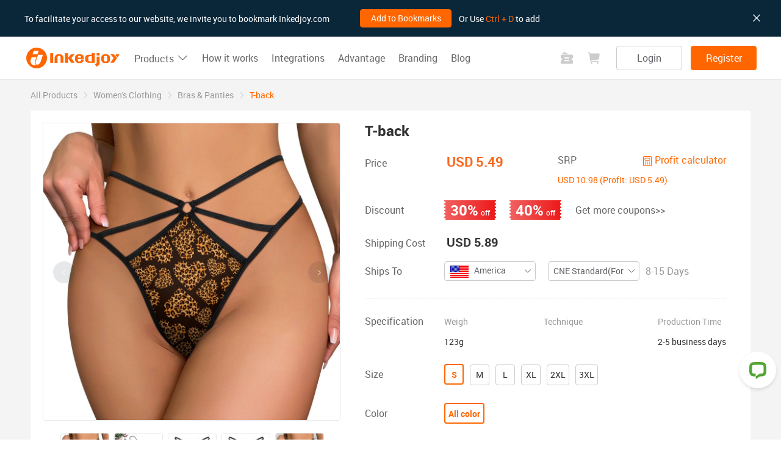

--- FILE ---
content_type: text/html; charset=utf-8
request_url: https://inkedjoy.com/all-products/womens-clothing/bras-panties/t-back
body_size: 28395
content:
<!doctype html>
<html data-n-head-ssr lang="en" data-n-head="%7B%22lang%22:%7B%22ssr%22:%22en%22%7D%7D">
  <head >
    <title>Custom T-back | personalized print &amp; on-demand | Inkedjoy</title><meta data-n-head="ssr" charset="utf-8"><meta data-n-head="ssr" name="viewport" content="width=device-width, initial-scale=1.0, user-scalable=yes"><meta data-n-head="ssr" http-equiv="X-UA-Compatible" content="IE=edge, chrome=1"><meta data-n-head="ssr" name="renderer" content="webkit"><meta data-n-head="ssr" name="force-rendering" content="webkit"><meta data-n-head="ssr" name="format-detection" content="telephone=no"><meta data-n-head="ssr" name="keywords" content="custom Bras &amp; Panties,print on demand Bras &amp; Panties"><meta data-n-head="ssr" name="description" content="Custom T-back bras. High-quality print-on-demand lingerie with unique designs, flexible sizing. Efficient wholesale and dropshipping solutions for your brand. Request samples!"><meta data-n-head="ssr" property="og:title" content="T-back | Inkedjoy"><meta data-n-head="ssr" property="og:description" content="T-back. Customize with your designs and start selling now."><meta data-n-head="ssr" property="og:site_name" content="inkedjoy"><meta data-n-head="ssr" property="og:image" content="https://inkedjoy.com/og-logo.png"><meta data-n-head="ssr" property="og:type" content="article"><meta data-n-head="ssr" property="og:url" content="https://inkedjoy.com/all-products/womens-clothing/bras-panties/t-back"><link data-n-head="ssr" rel="icon" type="image/x-icon" href="/favicon.ico"><link data-n-head="ssr" rel="preconnect" href="https://shopifyfile.oss-us-west-1.aliyuncs.com/"><link data-n-head="ssr" rel="dns-prefetch" href="https://shopifyfile.oss-us-west-1.aliyuncs.com/"><link data-n-head="ssr" rel="preconnect" href="https://shopifyfile.oss-accelerate.aliyuncs.com/"><link data-n-head="ssr" rel="dns-prefetch" href="https://shopifyfile.oss-accelerate.aliyuncs.com/"><link data-n-head="ssr" rel="preload" type="font/woff2" href="https://shopifyfile.oss-us-west-1.aliyuncs.com/static/fonts/roboto-regular-webfont.woff2" as="font" crossorigin="anonymous"><link data-n-head="ssr" rel="preload" type="font/woff2" href="https://shopifyfile.oss-us-west-1.aliyuncs.com/static/fonts/roboto-medium-webfont.woff2" as="font" crossorigin="anonymous"><link data-n-head="ssr" rel="preload" type="font/woff2" href="https://shopifyfile.oss-us-west-1.aliyuncs.com/static/fonts/roboto-bold-webfont.woff2" as="font" crossorigin="anonymous"><link data-n-head="ssr" rel="canonical" href="https://inkedjoy.com/all-products/womens-clothing/bras-panties/t-back" hreflang="x-default"><link data-n-head="ssr" rel="alternate" media="only screen and (max-width: 768px)" href="https://m.inkedjoy.com/all-products/womens-clothing/bras-panties/t-back"><style data-n-head="ssr">
          @font-face {
            font-family: "Roboto";
            src: url('https://shopifyfile.oss-us-west-1.aliyuncs.com/static/fonts/roboto-regular-webfont.woff2') format('woff2'),
             url('https://shopifyfile.oss-us-west-1.aliyuncs.com/static/fonts/roboto-regular-webfont.woff') format('woff');
            font-display: swap;
            font-weight: normal;
            font-style: normal;
          }
          @font-face {
            font-family: "Roboto";
            src: url('https://shopifyfile.oss-us-west-1.aliyuncs.com/static/fonts/roboto-medium-webfont.woff2') format('woff2'),
                 url('https://shopifyfile.oss-us-west-1.aliyuncs.com/static/fonts/roboto-medium-webfont.woff') format('woff');
            font-display: swap;
            font-weight: 600;
            font-style: normal;
          }
          @font-face {
            font-family: "Roboto";
            src: url('https://shopifyfile.oss-us-west-1.aliyuncs.com/static/fonts/roboto-bold-webfont.woff2') format('woff2'),
                 url('https://shopifyfile.oss-us-west-1.aliyuncs.com/static/fonts/roboto-bold-webfont.woff') format('woff');
            font-display: swap;
            font-weight: bold;
            font-style: normal;
          }
           body {
             font-family: Roboto;
           }
        </style><script data-n-head="ssr" data-hid="livechatinc" type="text/javascript" charset="utf-8">
        window.__lc = window.__lc || {};
        window.__lc.license = 9955770;
        (function() {
          var lc = document.createElement('script'); lc.type = 'text/javascript'; lc.async = true;
          lc.src = ('https:' == document.location.protocol ? 'https://' : 'http://') + 'cdn.livechatinc.com/tracking.js';
          var s = document.getElementsByTagName('script')[0]; s.parentNode.insertBefore(lc, s);
        })();
        </script><script data-n-head="ssr" data-hid="lodash-js" src="https://shopifyfile.oss-us-west-1.aliyuncs.com/libs/lodash.min.js" defer type="text/javascript" charset="utf-8"></script><script data-n-head="ssr" data-hid="gtag-js" src="https://www.googletagmanager.com/gtag/js?id=AW-17647367153" async type="text/javascript" charset="utf-8"></script><script data-n-head="ssr" data-hid="gtag-fn" type="text/javascript" charset="utf-8">
          window.dataLayer = window.dataLayer || [];
          function gtag(){dataLayer.push(arguments);}
          gtag('js', new Date());

          gtag('config', 'AW-17647367153');
          gtag('config', 'G-SF30C2Q4GF');
        </script><script data-n-head="ssr" data-hid="image-load-fn" type="text/javascript" charset="utf-8">
          function IImageLoad(event) {
            if (event.currentTarget && event.currentTarget.complete && !event.currentTarget.classList.contains('image-com__gif') && event.currentTarget.parentElement) {
              event.currentTarget.parentElement.classList.remove('loading_pic');
              event.currentTarget.onload = null;
            }
          }
        </script><script data-n-head="ssr" data-hid="redirect-fn" type="text/javascript" charset="utf-8">
        var mql = window.matchMedia('(max-width: 768px)');
        
      if (mql.matches) {
        window.location.replace('https://m.inkedjoy.com/all-products/womens-clothing/bras-panties/t-back');
      }
    
      </script><script data-n-head="ssr" data-hid="ink-product-id" type="text/text" charset="utf-8">productid:19329738</script><link rel="preload" href="/_nuxt/runtime.79ad23f.js" as="script"><link rel="preload" href="/_nuxt/commons/app.cd4b4b5.js" as="script"><link rel="preload" href="/_nuxt/vendors/app.css/7dbeea2.css" as="style"><link rel="preload" href="/_nuxt/vendors/app.5bd31a1.js" as="script"><link rel="preload" href="/_nuxt/app.css/008cc5a.css" as="style"><link rel="preload" href="/_nuxt/app.1064875.js" as="script"><link rel="preload" href="/_nuxt/pages/all-products/_id.css/7b942c3.css" as="style"><link rel="preload" href="/_nuxt/pages/all-products/_id.46ad17b.js" as="script"><link rel="preload" href="/_nuxt/components/common-slide-template2.css/dd6b4b8.css" as="style"><link rel="preload" href="/_nuxt/components/common-slide-template2.6772779.js" as="script"><link rel="preload" href="/_nuxt/components/product-profit-calculator.css/fb7f460.css" as="style"><link rel="preload" href="/_nuxt/components/product-profit-calculator.99b6d68.js" as="script"><link rel="preload" href="/_nuxt/components/my-products-shipping-method.css/3225263.css" as="style"><link rel="preload" href="/_nuxt/components/my-products-shipping-method.7207279.js" as="script"><link rel="preload" href="/_nuxt/components/product-branding-info.css/4708422.css" as="style"><link rel="preload" href="/_nuxt/components/product-branding-info.5ba1c2e.js" as="script"><link rel="preload" href="/_nuxt/components/common-third-platform.css/e05eb23.css" as="style"><link rel="preload" href="/_nuxt/components/common-third-platform.b2e1c3d.js" as="script"><link rel="preload" href="/_nuxt/components/product-related-list.css/b48845b.css" as="style"><link rel="preload" href="/_nuxt/components/product-related-list.f3fa276.js" as="script"><link rel="stylesheet" href="/_nuxt/vendors/app.css/7dbeea2.css"><link rel="stylesheet" href="/_nuxt/app.css/008cc5a.css"><link rel="stylesheet" href="/_nuxt/pages/all-products/_id.css/7b942c3.css"><link rel="stylesheet" href="/_nuxt/components/common-slide-template2.css/dd6b4b8.css"><link rel="stylesheet" href="/_nuxt/components/product-profit-calculator.css/fb7f460.css"><link rel="stylesheet" href="/_nuxt/components/my-products-shipping-method.css/3225263.css"><link rel="stylesheet" href="/_nuxt/components/product-branding-info.css/4708422.css"><link rel="stylesheet" href="/_nuxt/components/common-third-platform.css/e05eb23.css"><link rel="stylesheet" href="/_nuxt/components/product-related-list.css/b48845b.css">
  </head>
  <body >
    <div data-server-rendered="true" id="__nuxt"><!----><div id="__layout"><div class="full-container"><div class="full-layout"><div class="full-header" data-v-3626c0bd><div class="full-header__collect-con" data-v-2216fba9 data-v-3626c0bd><div class="full-header__collect" style="display:none;" data-v-2216fba9 data-v-2216fba9><div class="w1200-container el-row is-align-middle el-row--flex" style="height:inherit;" data-v-2216fba9><div class="col-auto el-col el-col-24" data-v-2216fba9><span class="font14" style="color:#ffffff;" data-v-2216fba9>To facilitate your access to our website, we invite you to bookmark Inkedjoy.com</span></div> <div class="col-auto el-col el-col-24" style="margin:0 12px 0 50px;" data-v-2216fba9><button type="button" class="el-button btn-h30 w-150 el-button--primary" data-v-2216fba9><!----><!----><span>Add to Bookmarks</span></button></div> <div class="col-auto el-col el-col-24" data-v-2216fba9><span class="font14" style="color:#fff;" data-v-2216fba9>Or Use <span class="theme-color" data-v-2216fba9>Ctrl + D</span> to add</span></div></div> <div class="close-con" data-v-2216fba9><button type="button" class="el-button ep-btn-text close-btn el-button--info" data-v-2216fba9><!----><i class="el-icon-close"></i><!----></button></div></div></div> <div class="full-header__top w1200-container" data-v-3626c0bd><div class="full-header__top-con d-flex align-items-center justify-content-between" data-v-3626c0bd><div class="full-header__nav el-row is-align-middle el-row--flex" style="margin-left:-11px;margin-right:-11px;" data-v-3626c0bd><div class="col-auto el-col el-col-24" style="padding-left:11px;padding-right:11px;" data-v-3626c0bd><a href="/" class="nuxt-link-active" data-v-3626c0bd><div class="image-com full-header__logo loading_pic" data-v-41f72e70 data-v-3626c0bd><img src="/_nuxt/img/logo.7f566fa.svg" loading="eager" onload="IImageLoad(event)" alt="Inkedjoy logo" class="image-com__inner" data-v-41f72e70> <!----></div></a></div> <div class="col-auto el-col el-col-24" style="padding-left:11px;padding-right:11px;" data-v-3626c0bd><div data-v-3cb8a42d data-v-3626c0bd><span data-v-3cb8a42d><div role="tooltip" id="el-popover-2210" aria-hidden="true" class="el-popover el-popper index-product__popover" style="width:undefinedpx;display:none;"><!----><div class="w1200-container index-product__list" data-v-3cb8a42d><div class="el-row el-row--flex" data-v-3cb8a42d><div class="el-col el-col-4" data-v-3cb8a42d><p class="product__category" data-v-3cb8a42d><a href="/all-products" data-v-3cb8a42d><span class="font14-333-medium" data-v-3cb8a42d>All products</span></a></p> <!----><p class="product__category" data-v-3cb8a42d><a href="/all-products/made-in-usa(free-shipping)" data-v-3cb8a42d><span class="font14-333-medium" data-v-3cb8a42d>Made in USA(Free shipping)</span> <!----></a></p><p class="product__category" data-v-3cb8a42d><a href="/all-products/customized-gift" data-v-3cb8a42d><span class="font14-333-medium" data-v-3cb8a42d>Customized-gift</span> <!----></a></p><p class="product__category" data-v-3cb8a42d><a href="/all-products/womens-clothing" data-v-3cb8a42d><span class="font14-333-medium" data-v-3cb8a42d>Women's Clothing</span> <!----></a></p><p class="product__category" data-v-3cb8a42d><a href="/all-products/mens-clothing" data-v-3cb8a42d><span class="font14-333-medium" data-v-3cb8a42d>Men's Clothing</span> <!----></a></p><p class="product__category" data-v-3cb8a42d><a href="/all-products/shoes-socks" data-v-3cb8a42d><span class="font14-333-medium" data-v-3cb8a42d>Shoes &amp; Socks</span> <!----></a></p><p class="product__category" data-v-3cb8a42d><a href="/all-products/kids-baby" data-v-3cb8a42d><span class="font14-333-medium" data-v-3cb8a42d>Kids &amp; Baby</span> <!----></a></p><p class="product__category" data-v-3cb8a42d><a href="/all-products/fully-printing-hat" data-v-3cb8a42d><span class="font14-333-medium" data-v-3cb8a42d>Fully Printing  Hat</span> <!----></a></p><p class="product__category" data-v-3cb8a42d><a href="/all-products/bags" data-v-3cb8a42d><span class="font14-333-medium" data-v-3cb8a42d>Bags</span> <!----></a></p><p class="product__category" data-v-3cb8a42d><a href="/all-products/temporary-tattoos" data-v-3cb8a42d><span class="font14-333-medium" data-v-3cb8a42d>Temporary tattoos</span> <!----></a></p><p class="product__category" data-v-3cb8a42d><a href="/all-products/made-in-australia" data-v-3cb8a42d><span class="font14-333-medium" data-v-3cb8a42d>Made in Australia</span> <!----></a></p><p class="product__category" data-v-3cb8a42d><a href="/all-products/pet-supplies" data-v-3cb8a42d><span class="font14-333-medium" data-v-3cb8a42d>Pet Supplies</span> <!----></a></p><p class="product__category" data-v-3cb8a42d><a href="/all-products/home-set" data-v-3cb8a42d><span class="font14-333-medium" data-v-3cb8a42d>Home Set</span> <!----></a></p><p class="product__category" data-v-3cb8a42d><a href="/all-products/accessories" data-v-3cb8a42d><span class="font14-333-medium" data-v-3cb8a42d>Accessories</span> <!----></a></p><p class="product__category" data-v-3cb8a42d><a href="/all-products/home-deco" data-v-3cb8a42d><span class="font14-333-medium" data-v-3cb8a42d>Home Deco</span> <!----></a></p><p class="product__category" data-v-3cb8a42d><a href="/all-products/personalized-gifts" data-v-3cb8a42d><span class="font14-333-medium" data-v-3cb8a42d>Personalized-gifts</span> <!----></a></p><p class="product__category" data-v-3cb8a42d><a href="/all-products/protective-masks" data-v-3cb8a42d><span class="font14-333-medium" data-v-3cb8a42d>Protective Masks</span> <!----></a></p></div> <!----><!----><!----><div class="el-col el-col-4" data-v-3cb8a42d><p class="product__category" data-v-3cb8a42d><a href="/all-products/womens-clothing" data-v-3cb8a42d><span class="font14-333-medium" data-v-3cb8a42d>Women's Clothing</span></a></p> <p class="product__category" data-v-3cb8a42d><a href="/all-products/womens-clothing/swimsuit" data-v-3cb8a42d><span class="font14-333" data-v-3cb8a42d>Swimsuit</span></a></p><p class="product__category" data-v-3cb8a42d><a href="/all-products/womens-clothing/dresses" data-v-3cb8a42d><span class="font14-333" data-v-3cb8a42d>Dresses</span></a></p><p class="product__category" data-v-3cb8a42d><a href="/all-products/womens-clothing/t-shirt" data-v-3cb8a42d><span class="font14-333" data-v-3cb8a42d>T-shirt</span></a></p><p class="product__category" data-v-3cb8a42d><a href="/all-products/womens-clothing/trousers" data-v-3cb8a42d><span class="font14-333" data-v-3cb8a42d>Trousers</span></a></p><p class="product__category" data-v-3cb8a42d><a href="/all-products/womens-clothing/bras-panties" data-v-3cb8a42d><span class="font14-333" data-v-3cb8a42d>Bras &amp; Panties</span></a></p><p class="product__category" data-v-3cb8a42d><a href="/all-products/womens-clothing/plus-size" data-v-3cb8a42d><span class="font14-333" data-v-3cb8a42d>Plus Size</span></a></p><p class="product__category" data-v-3cb8a42d><a href="/all-products/womens-clothing/casual-wear" data-v-3cb8a42d><span class="font14-333" data-v-3cb8a42d>Casual wear</span></a></p><p class="product__category" data-v-3cb8a42d><a href="/all-products/womens-clothing/sports-wear" data-v-3cb8a42d><span class="font14-333" data-v-3cb8a42d>Sports wear</span></a></p><p class="product__category" data-v-3cb8a42d><a href="/all-products/womens-clothing/hoodies-jackets" data-v-3cb8a42d><span class="font14-333" data-v-3cb8a42d>Hoodies &amp; Jackets</span></a></p><p class="product__category" data-v-3cb8a42d><a href="/all-products/womens-clothing/suit" data-v-3cb8a42d><span class="font14-333" data-v-3cb8a42d>Suit</span></a></p><p class="product__category" data-v-3cb8a42d><a href="/all-products/womens-clothing/shirt" data-v-3cb8a42d><span class="font14-333" data-v-3cb8a42d>Shirt</span></a></p><p class="product__category" data-v-3cb8a42d><a href="/all-products/womens-clothing/clothing-accessories" data-v-3cb8a42d><span class="font14-333" data-v-3cb8a42d>Clothing Accessories</span></a></p></div><!----><!----><!----><!----><!----><!----><!----><!----><!----><!----><!----><!----><!----><!----><!----><!----><!----><div class="el-col el-col-4" data-v-3cb8a42d><p class="product__category" data-v-3cb8a42d><a href="/all-products/mens-clothing" data-v-3cb8a42d><span class="font14-333-medium" data-v-3cb8a42d>Men's Clothing</span></a></p> <p class="product__category" data-v-3cb8a42d><a href="/all-products/mens-clothing/t-shirt" data-v-3cb8a42d><span class="font14-333" data-v-3cb8a42d>T-shirt</span></a></p><p class="product__category" data-v-3cb8a42d><a href="/all-products/mens-clothing/shirt" data-v-3cb8a42d><span class="font14-333" data-v-3cb8a42d>Shirt</span></a></p><p class="product__category" data-v-3cb8a42d><a href="/all-products/mens-clothing/hoodie-jacket" data-v-3cb8a42d><span class="font14-333" data-v-3cb8a42d>Hoodie &amp; Jacket</span></a></p><p class="product__category" data-v-3cb8a42d><a href="/all-products/mens-clothing/shorts-briefs" data-v-3cb8a42d><span class="font14-333" data-v-3cb8a42d>Shorts &amp; Briefs</span></a></p><p class="product__category" data-v-3cb8a42d><a href="/all-products/mens-clothing/tank-top" data-v-3cb8a42d><span class="font14-333" data-v-3cb8a42d>Tank Top</span></a></p><p class="product__category" data-v-3cb8a42d><a href="/all-products/mens-clothing/home-set" data-v-3cb8a42d><span class="font14-333" data-v-3cb8a42d>Home Set</span></a></p><p class="product__category" data-v-3cb8a42d><a href="/all-products/mens-clothing/pajamas" data-v-3cb8a42d><span class="font14-333" data-v-3cb8a42d>Pajamas</span></a></p><p class="product__category" data-v-3cb8a42d><a href="/all-products/mens-clothing/tight-trousers" data-v-3cb8a42d><span class="font14-333" data-v-3cb8a42d>Tight trousers</span></a></p></div><!----><!----><!----><!----><!----><!----><!----><!----><!----><!----><!----><!----><!----><!----><!----><!----><!----><div class="el-col el-col-4" data-v-3cb8a42d><p class="product__category" data-v-3cb8a42d><a href="/all-products/shoes-socks" data-v-3cb8a42d><span class="font14-333-medium" data-v-3cb8a42d>Shoes &amp; Socks</span></a></p> <p class="product__category" data-v-3cb8a42d><a href="/all-products/shoes-socks/canvas-shoes" data-v-3cb8a42d><span class="font14-333" data-v-3cb8a42d>Canvas Shoes</span></a></p><p class="product__category" data-v-3cb8a42d><a href="/all-products/shoes-socks/slip-on" data-v-3cb8a42d><span class="font14-333" data-v-3cb8a42d>Slip-on</span></a></p><p class="product__category" data-v-3cb8a42d><a href="/all-products/shoes-socks/sandal" data-v-3cb8a42d><span class="font14-333" data-v-3cb8a42d>Sandal</span></a></p><p class="product__category" data-v-3cb8a42d><a href="/all-products/shoes-socks/sports-shoes" data-v-3cb8a42d><span class="font14-333" data-v-3cb8a42d>Sports Shoes</span></a></p><p class="product__category" data-v-3cb8a42d><a href="/all-products/shoes-socks/boots-high-top" data-v-3cb8a42d><span class="font14-333" data-v-3cb8a42d>Boots &amp; High Top</span></a></p><p class="product__category" data-v-3cb8a42d><a href="/all-products/shoes-socks/socks" data-v-3cb8a42d><span class="font14-333" data-v-3cb8a42d>Socks</span></a></p></div><!----><!----><!----><!----><!----><!----><!----><!----><!----><!----><!----><!----><!----><!----><!----><!----><!----><!----><!----><div class="el-col el-col-4" data-v-3cb8a42d><p class="product__category" data-v-3cb8a42d><a href="/all-products/bags" data-v-3cb8a42d><span class="font14-333-medium" data-v-3cb8a42d>Bags</span></a></p> <p class="product__category" data-v-3cb8a42d><a href="/all-products/bags/tote-bags" data-v-3cb8a42d><span class="font14-333" data-v-3cb8a42d>Tote Bags</span></a></p><p class="product__category" data-v-3cb8a42d><a href="/all-products/bags/backpacks" data-v-3cb8a42d><span class="font14-333" data-v-3cb8a42d>Backpacks</span></a></p><p class="product__category" data-v-3cb8a42d><a href="/all-products/bags/laptop-handbags" data-v-3cb8a42d><span class="font14-333" data-v-3cb8a42d>Laptop Handbags</span></a></p><p class="product__category" data-v-3cb8a42d><a href="/all-products/bags/travel-bags" data-v-3cb8a42d><span class="font14-333" data-v-3cb8a42d>Travel Bags</span></a></p><p class="product__category" data-v-3cb8a42d><a href="/all-products/bags/sling-bags" data-v-3cb8a42d><span class="font14-333" data-v-3cb8a42d>Sling Bags</span></a></p><p class="product__category" data-v-3cb8a42d><a href="/all-products/bags/saddle-bags" data-v-3cb8a42d><span class="font14-333" data-v-3cb8a42d>Saddle Bags</span></a></p><p class="product__category" data-v-3cb8a42d><a href="/all-products/bags/handbags" data-v-3cb8a42d><span class="font14-333" data-v-3cb8a42d>Handbags</span></a></p><p class="product__category" data-v-3cb8a42d><a href="/all-products/bags/messenger-bags" data-v-3cb8a42d><span class="font14-333" data-v-3cb8a42d>Messenger Bags</span></a></p><p class="product__category" data-v-3cb8a42d><a href="/all-products/bags/wallet" data-v-3cb8a42d><span class="font14-333" data-v-3cb8a42d>Wallet</span></a></p><p class="product__category" data-v-3cb8a42d><a href="/all-products/bags/pocket" data-v-3cb8a42d><span class="font14-333" data-v-3cb8a42d>Pocket</span></a></p><p class="product__category" data-v-3cb8a42d><a href="/all-products/bags/chest-pack" data-v-3cb8a42d><span class="font14-333" data-v-3cb8a42d>Chest pack</span></a></p><p class="product__category" data-v-3cb8a42d><a href="/all-products/bags/lunch-bag" data-v-3cb8a42d><span class="font14-333" data-v-3cb8a42d>Lunch Bag</span></a></p></div><!----><!----><!----><!----><!----><!----><!----><!----><!----><!----><!----><!----><!----><!----><!----><!----><!----><!----><!----><!----><!----><!----><div class="el-col el-col-4" data-v-3cb8a42d><p class="product__category" data-v-3cb8a42d><a href="/all-products/home-deco" data-v-3cb8a42d><span class="font14-333-medium" data-v-3cb8a42d>Home Deco</span></a></p> <p class="product__category" data-v-3cb8a42d><a href="/all-products/home-deco/wall-deco" data-v-3cb8a42d><span class="font14-333" data-v-3cb8a42d>Wall Deco</span></a></p><p class="product__category" data-v-3cb8a42d><a href="/all-products/home-deco/tablecloths" data-v-3cb8a42d><span class="font14-333" data-v-3cb8a42d>Tablecloths</span></a></p><p class="product__category" data-v-3cb8a42d><a href="/all-products/home-deco/doormat" data-v-3cb8a42d><span class="font14-333" data-v-3cb8a42d>Doormat</span></a></p><p class="product__category" data-v-3cb8a42d><a href="/all-products/home-deco/coasters" data-v-3cb8a42d><span class="font14-333" data-v-3cb8a42d>Coasters</span></a></p><p class="product__category" data-v-3cb8a42d><a href="/all-products/home-deco/jigsaw-puzzle" data-v-3cb8a42d><span class="font14-333" data-v-3cb8a42d> Jigsaw Puzzle</span></a></p></div><!----><!----></div></div> </div><span class="el-popover__reference-wrapper"><a href="/all-products" data-v-3cb8a42d><span class="text-btn font16-666 reference-text" data-v-3cb8a42d>Products <i class="el-icon-arrow-down" data-v-3cb8a42d></i></span></a></span></span></div></div> <div class="col-auto el-col el-col-24" style="padding-left:11px;padding-right:11px;" data-v-3626c0bd><a href="/#how-we-work" data-v-3626c0bd><span class="text-btn font16-666" data-v-3626c0bd>How it works</span></a></div> <div class="col-auto el-col el-col-24" style="padding-left:11px;padding-right:11px;" data-v-3626c0bd><span role="button" aria-label="Open Integrations dialog" class="text-btn font16-666" data-v-3626c0bd>Integrations</span></div> <div class="col-auto el-col el-col-24" style="padding-left:11px;padding-right:11px;" data-v-3626c0bd><a href="/#standout-advantage" data-v-3626c0bd><span class="text-btn font16-666" data-v-3626c0bd>Advantage</span></a></div> <div class="col-auto el-col el-col-24" style="padding-left:11px;padding-right:11px;" data-v-3626c0bd><a href="/branding-project" data-v-3626c0bd><span class="text-btn font16-666" data-v-3626c0bd>Branding</span></a></div> <div class="col-auto el-col el-col-24" style="padding-left:11px;padding-right:11px;" data-v-3626c0bd><a href="/blog" data-v-3626c0bd><span class="text-btn font16-666" data-v-3626c0bd>Blog</span></a></div></div> <div class="display-flex justify-start" data-v-3626c0bd><div class="el-row is-align-middle el-row--flex" style="margin-left:-11px;margin-right:-11px;" data-v-3626c0bd><div class="col-auto el-col el-col-24" style="padding-left:11px;padding-right:11px;" data-v-3626c0bd><div data-v-3626c0bd><span><div role="tooltip" id="el-popover-4898" aria-hidden="true" class="el-popover el-popper coupons-popper" style="width:undefinedpx;display:none;"><!----><div class="coupons-popper__blank"><p class="coupons-popper__blank-title font18-333-bold">Sign up for coupons,Limited time offer Start your first order right now!</p> <div class="coupons-popper__blank-image"><div class="image-com loading_pic" data-v-41f72e70><img src="/_nuxt/img/img_updiscount.0a9c7fb.svg" loading="eager" onload="IImageLoad(event)" alt="discount" class="image-com__inner" data-v-41f72e70> <!----></div></div> <div style="margin-top:50px;"><button type="button" class="el-button coupons-popper__blank-btn btn-h36 el-button--primary"><!----><!----><span>Sign up now!</span></button></div></div> </div><span class="el-popover__reference-wrapper"><button type="button" class="el-button header-coupons-popper__btn font16-666 el-button--text"><!----><!----><span><svg width="20" height="20" aria-hidden="true" class="ep-svg-icon" data-v-4dc1c546><use xlink:href="#icon-icon_coupon" data-v-4dc1c546></use></svg></span></button></span></span> <div class="el-dialog__wrapper coupons-invite-dialog coupons-invite__register" style="display:none;"><div role="dialog" aria-modal="true" aria-label="dialog" class="el-dialog" style="margin-top:15vh;"><div class="el-dialog__header"><span class="el-dialog__title"></span><button type="button" aria-label="Close" class="el-dialog__headerbtn"><i class="el-dialog__close el-icon el-icon-close"></i></button></div><!----><!----></div></div></div></div> <div class="col-auto el-col el-col-24" style="padding-left:11px;padding-right:11px;" data-v-3626c0bd><span data-v-2e43e559 data-v-3626c0bd><div role="tooltip" id="el-popover-4859" aria-hidden="true" class="el-popover el-popper cart__popper" style="width:388px;display:none;"><!----><div data-v-2e43e559><div class="cart__blank" data-v-2e43e559><div class="cart__blank-image" data-v-2e43e559><svg width="20" height="20" aria-hidden="true" class="ep-svg-icon" data-v-4dc1c546 data-v-2e43e559><use xlink:href="#icon-icon_cart" data-v-4dc1c546></use></svg></div> <p class="cart__blank-title font16-333-bold" data-v-2e43e559>Your shopping cart is empty!</p> <p class="cart__blank-desc" data-v-2e43e559>After finishing your designs, add to cart. <br data-v-2e43e559>Design your products now!</p> <div class="mt-34" data-v-2e43e559><button type="button" class="el-button cart__blank-btn btn-h32 el-button--primary" data-v-2e43e559><!----><!----><span>Design product</span></button></div></div></div> </div><span class="el-popover__reference-wrapper"><button type="button" class="el-button header-cart__btn font16-666 el-button--text" data-v-2e43e559><!----><!----><span><svg width="20" height="20" aria-hidden="true" class="ep-svg-icon mr-4" data-v-4dc1c546 data-v-2e43e559><use xlink:href="#icon-icon_shoppingcart" data-v-4dc1c546></use></svg> <span class="va-middle" style="display:none;" data-v-2e43e559>Cart (0)</span></span></button></span></span></div> <div class="col-auto el-col el-col-24" style="padding-left:11px;padding-right:11px;" data-v-3626c0bd><button type="button" class="el-button btn-h40 font16 el-button--default is-plain" data-v-3626c0bd><!----><!----><span>Login</span></button> <button type="button" class="el-button btn-h40 font16 el-button--primary" data-v-3626c0bd><!----><!----><span>Register</span></button></div></div></div></div></div></div> <div class="full-content"><div class="container-fluid product-details__con" data-v-4363e200><div aria-label="Breadcrumb" role="navigation" class="el-breadcrumb py-14 lh-22 color-999" data-v-4363e200><span class="el-breadcrumb__item" data-v-4363e200><span role="link" class="el-breadcrumb__inner"><a href="/all-products" class="nuxt-link-active" data-v-4363e200>All Products</a></span><span role="presentation" class="el-breadcrumb__separator"></span></span> <span class="el-breadcrumb__item" data-v-4363e200><span role="link" class="el-breadcrumb__inner"><a href="/all-products/womens-clothing" class="nuxt-link-active" data-v-4363e200>Women's Clothing</a></span><span role="presentation" class="el-breadcrumb__separator"></span></span><span class="el-breadcrumb__item" data-v-4363e200><span role="link" class="el-breadcrumb__inner"><a href="/all-products/womens-clothing/bras-panties" class="nuxt-link-active" data-v-4363e200>Bras &amp; Panties</a></span><span role="presentation" class="el-breadcrumb__separator"></span></span> <span class="el-breadcrumb__item theme-color-box" data-v-4363e200><span role="link" class="el-breadcrumb__inner">T-back</span><span role="presentation" class="el-breadcrumb__separator"></span></span></div> <div class="product-templates-view box-shadow product-section" data-v-4363e200><div class="display-flex justify-start align-start product-content" data-v-4363e200><div class="product-image-container" data-v-4363e200><div class="con-top-left" data-v-4363e200><!----> <div data-v-ecb0280a data-v-4363e200><div class="cover_box box-488" data-v-ecb0280a><div class="box-488 el-carousel el-carousel--horizontal" data-v-ecb0280a><div class="el-carousel__container"><button type="button" class="el-carousel__arrow el-carousel__arrow--left"><i class="el-icon-arrow-left"></i></button><button type="button" class="el-carousel__arrow el-carousel__arrow--right"><i class="el-icon-arrow-right"></i></button><div class="el-carousel__item" style="transform:translateX(0px) scale(1);ms-transform:translateX(0px) scale(1);webkit-transform:translateX(0px) scale(1);display:none;" data-v-ecb0280a><!----><div class="image-com box-488 loading_pic" data-v-41f72e70 data-v-ecb0280a><img src="https://shopifyfile.oss-accelerate.aliyuncs.com/CustomizedMaterial/0/SDSImage/c6b009945ab5195829968cb9b0d61c22.jpg" loading="lazy" onload="IImageLoad(event)" initial-index="0" alt="Black mesh T-back with heart pattern, showing sexy curves, perfect for dating or anniversaries" class="image-com__inner image-com__gif" data-v-41f72e70> <!----></div></div><div class="el-carousel__item" style="transform:translateX(0px) scale(1);ms-transform:translateX(0px) scale(1);webkit-transform:translateX(0px) scale(1);display:none;" data-v-ecb0280a><!----><div class="image-com box-488 loading_pic" data-v-41f72e70 data-v-ecb0280a><img src="https://shopifyfile.oss-accelerate.aliyuncs.com/CustomizedMaterial/0/SDSImage/0871900fa344086893d20392e288297c.jpg" loading="lazy" onload="IImageLoad(event)" initial-index="0" alt="Black mesh thong with heart pattern, perfect for everyday wear or anniversaries." class="image-com__inner image-com__gif" data-v-41f72e70> <!----></div></div><div class="el-carousel__item" style="transform:translateX(0px) scale(1);ms-transform:translateX(0px) scale(1);webkit-transform:translateX(0px) scale(1);display:none;" data-v-ecb0280a><!----><div class="image-com box-488 loading_pic" data-v-41f72e70 data-v-ecb0280a><img src="https://shopifyfile.oss-accelerate.aliyuncs.com/CustomizedMaterial/0/SDSImage/18e8ffad9c77b6e806e644a6690e82eb.jpg" loading="lazy" onload="IImageLoad(event)" initial-index="0" alt="Black mesh T-back with heart pattern, perfect for dating or anniversaries. Shows sexy curves." class="image-com__inner image-com__gif" data-v-41f72e70> <!----></div></div><div class="el-carousel__item" style="transform:translateX(0px) scale(1);ms-transform:translateX(0px) scale(1);webkit-transform:translateX(0px) scale(1);display:none;" data-v-ecb0280a><!----><div class="image-com box-488 loading_pic" data-v-41f72e70 data-v-ecb0280a><img src="https://shopifyfile.oss-accelerate.aliyuncs.com/CustomizedMaterial/0/SDSImage/623c14f7ee683365e417ee17f258c16f.jpg" loading="lazy" onload="IImageLoad(event)" initial-index="0" alt="Black mesh T-back, showing delicate design, perfect for dating or anniversaries." class="image-com__inner image-com__gif" data-v-41f72e70> <!----></div></div><div class="el-carousel__item" style="transform:translateX(0px) scale(1);ms-transform:translateX(0px) scale(1);webkit-transform:translateX(0px) scale(1);display:none;" data-v-ecb0280a><!----><div class="image-com box-488 loading_pic" data-v-41f72e70 data-v-ecb0280a><img src="https://shopifyfile.oss-accelerate.aliyuncs.com/CustomizedMaterial/0/SDSImage/74c414261729c20f5b3c473d208e5313.jpg" loading="lazy" onload="IImageLoad(event)" initial-index="0" alt="Black mesh T-back with heart pattern, perfect for dating or anniversaries. Shows sexy curves." class="image-com__inner image-com__gif" data-v-41f72e70> <!----></div></div><div class="el-carousel__item" style="transform:translateX(0px) scale(1);ms-transform:translateX(0px) scale(1);webkit-transform:translateX(0px) scale(1);display:none;" data-v-ecb0280a><!----><div class="image-com box-488 loading_pic" data-v-41f72e70 data-v-ecb0280a><img src="https://shopifyfile.oss-accelerate.aliyuncs.com/CustomizedMaterial/0/SDSImage/90a853a15add9c9ee7d6062223f26952.jpg" loading="lazy" onload="IImageLoad(event)" initial-index="0" alt="Black mesh T-back with intricate strap design, perfect for dating or anniversaries" class="image-com__inner image-com__gif" data-v-41f72e70> <!----></div></div><div class="el-carousel__item" style="transform:translateX(0px) scale(1);ms-transform:translateX(0px) scale(1);webkit-transform:translateX(0px) scale(1);display:none;" data-v-ecb0280a><!----><div class="image-com box-488 loading_pic" data-v-41f72e70 data-v-ecb0280a><img src="https://shopifyfile.oss-accelerate.aliyuncs.com/CustomizedMaterial/0/SDSImage/199e63110cb73b3bfcb0c478a7c5adda.jpg" loading="lazy" onload="IImageLoad(event)" initial-index="0" alt="T-back size chart with measurements and diagram, mesh lingerie" class="image-com__inner image-com__gif" data-v-41f72e70> <!----></div></div></div><!----></div></div> <div class="mt-20" data-v-ecb0280a><div class="slide-template2" data-v-cc9eb6d8 data-v-ecb0280a><i class="el-icon-arrow-left icon left active" data-v-cc9eb6d8></i> <div class="swiper-wrapper" data-v-cc9eb6d8><ul class="swiper-ul" style="transform:translateX(0px);" data-v-cc9eb6d8><li class="swiper-slide" style="width:80px;" data-v-cc9eb6d8><div class="image-com img box-fill va-top loading_pic" data-v-41f72e70 data-v-cc9eb6d8><img src="https://shopifyfile.oss-accelerate.aliyuncs.com/CustomizedMaterial/0/SDSImage/c6b009945ab5195829968cb9b0d61c22.jpg?x-oss-process=image/resize,m_pad,h_100,w_100" loading="eager" onload="IImageLoad(event)" alt="Black mesh T-back with heart pattern, showing sexy curves, perfect for dating or anniversaries" class="image-com__inner image-com__gif" data-v-41f72e70> <!----></div></li><li class="swiper-slide" style="width:80px;" data-v-cc9eb6d8><div class="image-com img box-fill va-top loading_pic" data-v-41f72e70 data-v-cc9eb6d8><img src="https://shopifyfile.oss-accelerate.aliyuncs.com/CustomizedMaterial/0/SDSImage/0871900fa344086893d20392e288297c.jpg?x-oss-process=image/resize,m_pad,h_100,w_100" loading="eager" onload="IImageLoad(event)" alt="Black mesh thong with heart pattern, perfect for everyday wear or anniversaries." class="image-com__inner image-com__gif" data-v-41f72e70> <!----></div></li><li class="swiper-slide" style="width:80px;" data-v-cc9eb6d8><div class="image-com img box-fill va-top loading_pic" data-v-41f72e70 data-v-cc9eb6d8><img src="https://shopifyfile.oss-accelerate.aliyuncs.com/CustomizedMaterial/0/SDSImage/18e8ffad9c77b6e806e644a6690e82eb.jpg?x-oss-process=image/resize,m_pad,h_100,w_100" loading="eager" onload="IImageLoad(event)" alt="Black mesh T-back with heart pattern, perfect for dating or anniversaries. Shows sexy curves." class="image-com__inner image-com__gif" data-v-41f72e70> <!----></div></li><li class="swiper-slide" style="width:80px;" data-v-cc9eb6d8><div class="image-com img box-fill va-top loading_pic" data-v-41f72e70 data-v-cc9eb6d8><img src="https://shopifyfile.oss-accelerate.aliyuncs.com/CustomizedMaterial/0/SDSImage/623c14f7ee683365e417ee17f258c16f.jpg?x-oss-process=image/resize,m_pad,h_100,w_100" loading="eager" onload="IImageLoad(event)" alt="Black mesh T-back, showing delicate design, perfect for dating or anniversaries." class="image-com__inner image-com__gif" data-v-41f72e70> <!----></div></li><li class="swiper-slide" style="width:80px;" data-v-cc9eb6d8><div class="image-com img box-fill va-top loading_pic" data-v-41f72e70 data-v-cc9eb6d8><img src="https://shopifyfile.oss-accelerate.aliyuncs.com/CustomizedMaterial/0/SDSImage/74c414261729c20f5b3c473d208e5313.jpg?x-oss-process=image/resize,m_pad,h_100,w_100" loading="eager" onload="IImageLoad(event)" alt="Black mesh T-back with heart pattern, perfect for dating or anniversaries. Shows sexy curves." class="image-com__inner image-com__gif" data-v-41f72e70> <!----></div></li><li class="swiper-slide" style="width:80px;" data-v-cc9eb6d8><div class="image-com img box-fill va-top loading_pic" data-v-41f72e70 data-v-cc9eb6d8><img src="https://shopifyfile.oss-accelerate.aliyuncs.com/CustomizedMaterial/0/SDSImage/90a853a15add9c9ee7d6062223f26952.jpg?x-oss-process=image/resize,m_pad,h_100,w_100" loading="eager" onload="IImageLoad(event)" alt="Black mesh T-back with intricate strap design, perfect for dating or anniversaries" class="image-com__inner image-com__gif" data-v-41f72e70> <!----></div></li><li class="swiper-slide" style="width:80px;" data-v-cc9eb6d8><div class="image-com img box-fill va-top loading_pic" data-v-41f72e70 data-v-cc9eb6d8><img src="https://shopifyfile.oss-accelerate.aliyuncs.com/CustomizedMaterial/0/SDSImage/199e63110cb73b3bfcb0c478a7c5adda.jpg?x-oss-process=image/resize,m_pad,h_100,w_100" loading="eager" onload="IImageLoad(event)" alt="T-back size chart with measurements and diagram, mesh lingerie" class="image-com__inner image-com__gif" data-v-41f72e70> <!----></div></li></ul></div> <i class="el-icon-arrow-right icon right" data-v-cc9eb6d8></i></div></div></div> <div class="mt-13" data-v-4363e200><!----> <!----> <!----> <div data-v-4363e200 data-v-44f1c8cf><p class="font14-333 mt-19 lh-20" data-v-44f1c8cf>
    The patterns in the pictures are for demonstration purposes only.<br data-v-44f1c8cf>
    Design now to have your own exclusive product.
  </p> <p class="mt-16" data-v-44f1c8cf><a href="https://www.eprolo.com/project/how-to-create-a-3d-printing-product/" target="_blank" class="theme-color font14 text-underline" data-v-44f1c8cf>
      Click here to learn how to create a fully printed 3D product
    </a></p></div></div></div></div> <div class="details-list overflow-hidden" data-v-4363e200><h1 class="m-0 font24-333-bold" data-v-54db212c data-v-4363e200><!---->
  T-back
</h1> <div class="display-flex align-start mt-25" data-v-06d8ae58 data-v-4363e200><div data-v-06d8ae58><span class="attr-label font16-666 lh-18" data-v-06d8ae58>Price</span> <span class="color-orange font22 lh-23 fw-bold" data-v-06d8ae58>USD 5.49</span></div> <div data-v-06d8ae58><div data-v-06d8ae58><span class="attr-label font16-666 lh-18" data-v-06d8ae58>SRP</span> <span class="themeColor cursor-pointer text-hover-decoration ml-5" data-v-06d8ae58><img src="/_nuxt/img/icon_calculator.a09cc14.svg" class="box-16" data-v-06d8ae58> Profit calculator
      </span></div> <div class="themeColor mt-15 font14" data-v-06d8ae58>USD 10.98 (Profit: USD 5.49)</div></div> <div class="el-dialog__wrapper" style="display:none;" data-v-63ee1b7c data-v-06d8ae58><div role="dialog" aria-modal="true" aria-label="Profit calculator" class="el-dialog calculator-dialog" style="margin-top:15vh;width:772px;"><div class="el-dialog__header"><span class="el-dialog__title">Profit calculator</span><button type="button" aria-label="Close" class="el-dialog__headerbtn"><i class="el-dialog__close el-icon el-icon-close"></i></button></div><!----><!----></div></div></div> <div class="mt-25 el-row is-align-middle el-row--flex" data-v-4363e200><div class="col-auto el-col el-col-24" data-v-4363e200><span class="attr-label font16-666 lh-18" data-v-4363e200>Discount</span></div> <div class="col-100 el-col el-col-24" data-v-4363e200></div></div> <div class="mt-25" data-v-3a35d7de data-v-4363e200><div data-v-3a35d7de><span class="attr-label font16-666 lh-18" data-v-3a35d7de>Shipping Cost</span> <span class="font20-333-bold" data-v-3a35d7de>USD 5.89</span></div> <div class="display-flex justify-start mt-20" data-v-3a35d7de><span class="attr-label font16-666 lh-18" data-v-3a35d7de>Ships To</span> <div class="el-row is-align-middle el-row--flex" data-v-3a35d7de><div class="col-auto el-col el-col-24" data-v-3a35d7de><button type="button" class="el-button shipping-method el-button--default is-plain" data-v-3a35d7de><!----><!----><span><span class="icon-country" data-v-3a35d7de><span class="f32 US" data-v-3a35d7de></span> <span data-v-3a35d7de></span></span> <i class="el-icon-arrow-down el-icon--right" data-v-3a35d7de></i></span></button></div> <div class="col-auto el-col el-col-24" data-v-3a35d7de><button type="button" class="el-button shipping-method2 el-button--default is-plain" data-v-3a35d7de><!----><!----><span>CNE Standard(For Partial ZIP)<i class="el-icon-arrow-down el-icon--right" data-v-3a35d7de></i></span></button></div> <div class="col-auto el-col el-col-24" data-v-3a35d7de><span class="shipping-method-day" data-v-3a35d7de>8-15 Days</span></div></div></div> <div class="el-dialog__wrapper" style="display:none;" data-v-6a974c08 data-v-3a35d7de><div role="dialog" aria-modal="true" aria-label="Available shipping methods" class="el-dialog" style="margin-top:15vh;width:60%;"><div class="el-dialog__header"><span class="el-dialog__title">Available shipping methods</span><button type="button" aria-label="Close" class="el-dialog__headerbtn"><i class="el-dialog__close el-icon el-icon-close"></i></button></div><!----><div class="el-dialog__footer"><div class="el-row el-row--flex" style="margin-left:-5px;margin-right:-5px;" data-v-6a974c08><div class="col-100 theme-color font14 text-left el-col el-col-24" style="padding-left:5px;padding-right:5px;" data-v-6a974c08>
        There is a discount on freight for bulk purchase,<br data-v-6a974c08> please contact the customer manager
      </div> <div class="col-auto el-col el-col-24" style="padding-left:5px;padding-right:5px;" data-v-6a974c08><button type="button" class="el-button el-button--default" data-v-6a974c08><!----><!----><span>Cancel</span></button> <button type="button" class="el-button el-button--primary" data-v-6a974c08><!----><!----><span>Confirm</span></button></div></div></div></div></div></div> <div class="specification-box display-flex justify-start align-start" data-v-4363e200><div><span class="attr-label font16-666 lh-18">Specification</span></div> <div class="col-100 el-row is-justify-space-between el-row--flex" style="margin-left:-4px;margin-right:-4px;"><div class="col-auto el-col el-col-24" style="padding-left:4px;padding-right:4px;"><div class="d-inline-block font14-999 lh-18">Weigh</div> <div class="mt-15 font14-333 lh-18">123g</div></div> <div class="col-auto el-col el-col-24" style="padding-left:4px;padding-right:4px;"><div class="d-inline-block font14-999 lh-18">Technique</div> <div class="mt-15 font14-333 lh-18"></div></div> <!----> <div class="col-auto el-col el-col-24" style="padding-left:4px;padding-right:4px;"><div class="el-tooltip d-inline-block font14-999 lh-18" style="min-width:104px;">
          Production Time
        </div> <div class="mt-15 font14-333 lh-18">2-5 business days</div></div></div></div> <div imageIdx="0" class="product-options" data-v-285679d6 data-v-4363e200><div class="mt-25 el-row is-align-middle el-row--flex" data-v-285679d6><div class="col-auto pr-10 attr-label el-col el-col-24" data-v-285679d6><div class="font16-666 lh-18" data-v-285679d6>Size</div></div> <div class="size-list-box" data-v-285679d6><span class="border-box active" data-v-285679d6>S</span><span class="border-box" data-v-285679d6>M</span><span class="border-box" data-v-285679d6>L</span><span class="border-box" data-v-285679d6>XL</span><span class="border-box" data-v-285679d6>2XL</span><span class="border-box" data-v-285679d6>3XL</span></div></div><div class="mt-25 el-row is-align-middle el-row--flex" data-v-285679d6><div class="col-auto pr-10 attr-label el-col el-col-24" data-v-285679d6><div class="font16-666 lh-18" data-v-285679d6>Color</div></div> <div class="color-list flw-wrap el-row el-row--flex" data-v-285679d6><div class="col-auto el-col el-col-24" data-v-285679d6><span class="font16-999 border-box active" data-v-285679d6>All color</span></div></div></div></div> <div class="mt-30" data-v-4363e200><div class="el-row is-align-middle el-row--flex" data-v-c7efa6ec data-v-4363e200><div class="col-auto el-col el-col-24" data-v-c7efa6ec><span class="label font16-666" data-v-c7efa6ec>Branding</span></div> <div class="col-100 el-col el-col-24" data-v-c7efa6ec><div class="el-row is-align-middle el-row--flex" data-v-c7efa6ec><div class="col-auto el-col el-col-24" data-v-c7efa6ec><span data-v-c7efa6ec><div role="tooltip" id="el-popover-2180" aria-hidden="true" class="el-popover el-popper" style="width:400px;display:none;"><!----><div class="p-10" data-v-c7efa6ec><p data-v-c7efa6ec>This product is suitable for <span class="theme-color fw-bold" data-v-c7efa6ec>Inkedjoy Branding Project</span></p> <p class="mt-8" style="word-break:break-word;" data-v-c7efa6ec>Support custom Clothing Label, Hangtag, Packing Bag,  Gift Card and Scotch Tape under Your Brand or Your shop name.</p> <p class="mt-8 cursor-pointer" data-v-c7efa6ec><a href="/branding-project" class="theme-color text-underline" data-v-c7efa6ec>Learn more &gt;&gt;</a></p></div> </div><span class="el-popover__reference-wrapper"><div style="display:inline-block;" data-v-c7efa6ec><img src="[data-uri]" alt="" class="icon_brandingProject_three" data-v-c7efa6ec> <span class="theme-color font16-333-bold" data-v-c7efa6ec>Benefits</span></div></span></span></div> <div class="col-100 el-col el-col-24" data-v-c7efa6ec><div class="color-list el-row el-row--flex" style="margin-left:20px;" data-v-c7efa6ec><div class="col-auto el-col el-col-24" style="white-space:nowrap;" data-v-c7efa6ec><span class="el-tooltip CustomImg" data-v-c7efa6ec data-v-c7efa6ec><div class="image-com custom-avatar loading_pic" data-v-41f72e70 data-v-c7efa6ec><img src="/_nuxt/img/img_label.f08d9b8.png" loading="eager" onload="IImageLoad(event)" class="image-com__inner" data-v-41f72e70> <!----></div></span> <span class="el-tooltip CustomImg" data-v-c7efa6ec data-v-c7efa6ec><div class="image-com custom-avatar loading_pic" data-v-41f72e70 data-v-c7efa6ec><img src="/_nuxt/img/img_tag.be4c97d.png" loading="eager" onload="IImageLoad(event)" class="image-com__inner" data-v-41f72e70> <!----></div></span> <span class="el-tooltip CustomImg" data-v-c7efa6ec data-v-c7efa6ec><div class="image-com custom-avatar loading_pic" data-v-41f72e70 data-v-c7efa6ec><img src="/_nuxt/img/img_bag.04b9454.png" loading="eager" onload="IImageLoad(event)" class="image-com__inner" data-v-41f72e70> <!----></div></span> <span class="el-tooltip CustomImg" data-v-c7efa6ec data-v-c7efa6ec><div class="image-com custom-avatar loading_pic" data-v-41f72e70 data-v-c7efa6ec><img src="/_nuxt/img/img_cardascheme.47a3a90.png" loading="eager" onload="IImageLoad(event)" class="image-com__inner" data-v-41f72e70> <!----></div></span> <span class="el-tooltip CustomImg" data-v-c7efa6ec data-v-c7efa6ec><div class="image-com custom-avatar loading_pic" data-v-41f72e70 data-v-c7efa6ec><img src="/_nuxt/img/img_tape.e9acbcf.png" loading="eager" onload="IImageLoad(event)" class="image-com__inner" data-v-41f72e70> <!----></div></span> <a href="/branding-project" data-v-c7efa6ec><span class="font16-666 ml-14" data-v-c7efa6ec>Learn more&gt;&gt;</span></a></div></div></div></div></div></div> <div class="mt-12 flw-wrap el-row el-row--flex" style="margin-left:-5px;margin-right:-5px;" data-v-4363e200><div class="col-auto py-10 el-col el-col-24" style="padding-left:5px;padding-right:5px;" data-v-4363e200><button type="button" id="aid" class="el-button btn-h38 w-284 el-button--primary" data-v-4363e200><!----><!----><span>Design and Sell for your Business
                    </span></button></div> <div class="col-auto py-10 el-col el-col-24" style="padding-left:5px;padding-right:5px;" data-v-4363e200><button type="button" class="el-button btn-h38 mr-10 fw-bold w-140 el-button--primary is-plain" data-v-4363e200><!----><!----><span>Bulk Design
                      </span></button></div> <div class="col-auto py-10 el-col el-col-24" style="padding-left:5px;padding-right:5px;" data-v-4363e200><button type="button" class="el-button btn-h38 w-284 is-plain" data-v-4363e200><!----><!----><span>
                      Design and Order for yourself
                    </span></button></div></div></div></div></div></div> <div class="product-templates-view box-shadow mt-20" style="height:104px;" data-v-53dc9184 data-v-4363e200><div class="mt-5 d-flex" style="align-items:center;" data-v-53dc9184><span class="product-business font20-333-bold" data-v-53dc9184> Start a print-on-demand business<br data-v-53dc9184>with Inkedjoy </span> <span class="push-to-shop" data-v-53dc9184>
        Choose a platform and<br data-v-53dc9184>Connect your store
    </span> <span class="connectShop" data-v-53dc9184><div class="image-com avatar loading_pic" data-v-41f72e70 data-v-53dc9184><img src="/_nuxt/img/Shopify.16381ff.png" loading="eager" onload="IImageLoad(event)" class="image-com__inner" data-v-41f72e70> <!----></div></span> <span class="connectShop" data-v-53dc9184><div class="image-com avatar loading_pic" data-v-41f72e70 data-v-53dc9184><img src="/_nuxt/img/Logowoo.9d8a60b.png" loading="eager" onload="IImageLoad(event)" class="image-com__inner" data-v-41f72e70> <!----></div></span> <span class="connectShop" data-v-53dc9184><div class="image-com avatar loading_pic" data-v-41f72e70 data-v-53dc9184><img src="/_nuxt/img/Etsy.1bb7024.png" loading="eager" onload="IImageLoad(event)" class="image-com__inner" data-v-41f72e70> <!----></div></span></div></div> <div class="related-list__box bg-white box-shadow mt-20" style="display:none;" data-v-2b261efc data-v-4363e200><div class="display-flex related-top" data-v-2b261efc><div class="font22-333-bold" data-v-2b261efc>Related products</div> <div data-v-2b261efc><a href="/all-products/womens-clothing/bras-panties" class="nuxt-link-active" data-v-2b261efc><span class="themeColor cursor-pointer text-hover-decoration" data-v-2b261efc>View More &gt;&gt;</span></a></div></div> <div class="py-14" data-v-2b261efc><!----> <div class="ep_skeleton-box" data-v-4cb7b5b9 data-v-2b261efc><div class="el-row" style="margin-left:-7.5px;margin-right:-7.5px;" data-v-4cb7b5b9><div class="el-col el-col-24 el-col-xs-12 el-col-sm-8 el-col-md-6 el-col-lg-6 el-col-xl-6" style="padding-left:7.5px;padding-right:7.5px;" data-v-4cb7b5b9><div class="skeleton-box w-100" data-v-4cb7b5b9><div class="el-skeleton is-animated"><div class="skeleton-img el-skeleton__item el-skeleton__image" style="height:190px;" data-v-4cb7b5b9><svg viewBox="0 0 1024 1024" xmlns="http://www.w3.org/2000/svg"><path d="M64 896V128h896v768H64z m64-128l192-192 116.352 116.352L640 448l256 307.2V192H128v576z m224-480a96 96 0 1 1-0.064 192.064A96 96 0 0 1 352 288z"></path></svg></div> <div class="mt-10 p-txt-box" data-v-4cb7b5b9><div class="el-skeleton__item el-skeleton__p" style="width:100%;" data-v-4cb7b5b9><!----></div><div class="el-skeleton__item el-skeleton__p" style="width:80%;" data-v-4cb7b5b9><!----></div><div class="el-skeleton__item el-skeleton__p" style="width:50%;" data-v-4cb7b5b9><!----></div><div class="el-skeleton__item el-skeleton__p" style="width:90%;" data-v-4cb7b5b9><!----></div></div></div></div></div><div class="el-col el-col-24 el-col-xs-12 el-col-sm-8 el-col-md-6 el-col-lg-6 el-col-xl-6" style="padding-left:7.5px;padding-right:7.5px;" data-v-4cb7b5b9><div class="skeleton-box w-100" data-v-4cb7b5b9><div class="el-skeleton is-animated"><div class="skeleton-img el-skeleton__item el-skeleton__image" style="height:190px;" data-v-4cb7b5b9><svg viewBox="0 0 1024 1024" xmlns="http://www.w3.org/2000/svg"><path d="M64 896V128h896v768H64z m64-128l192-192 116.352 116.352L640 448l256 307.2V192H128v576z m224-480a96 96 0 1 1-0.064 192.064A96 96 0 0 1 352 288z"></path></svg></div> <div class="mt-10 p-txt-box" data-v-4cb7b5b9><div class="el-skeleton__item el-skeleton__p" style="width:100%;" data-v-4cb7b5b9><!----></div><div class="el-skeleton__item el-skeleton__p" style="width:80%;" data-v-4cb7b5b9><!----></div><div class="el-skeleton__item el-skeleton__p" style="width:50%;" data-v-4cb7b5b9><!----></div><div class="el-skeleton__item el-skeleton__p" style="width:90%;" data-v-4cb7b5b9><!----></div></div></div></div></div><div class="el-col el-col-24 el-col-xs-12 el-col-sm-8 el-col-md-6 el-col-lg-6 el-col-xl-6" style="padding-left:7.5px;padding-right:7.5px;" data-v-4cb7b5b9><div class="skeleton-box w-100" data-v-4cb7b5b9><div class="el-skeleton is-animated"><div class="skeleton-img el-skeleton__item el-skeleton__image" style="height:190px;" data-v-4cb7b5b9><svg viewBox="0 0 1024 1024" xmlns="http://www.w3.org/2000/svg"><path d="M64 896V128h896v768H64z m64-128l192-192 116.352 116.352L640 448l256 307.2V192H128v576z m224-480a96 96 0 1 1-0.064 192.064A96 96 0 0 1 352 288z"></path></svg></div> <div class="mt-10 p-txt-box" data-v-4cb7b5b9><div class="el-skeleton__item el-skeleton__p" style="width:100%;" data-v-4cb7b5b9><!----></div><div class="el-skeleton__item el-skeleton__p" style="width:80%;" data-v-4cb7b5b9><!----></div><div class="el-skeleton__item el-skeleton__p" style="width:50%;" data-v-4cb7b5b9><!----></div><div class="el-skeleton__item el-skeleton__p" style="width:90%;" data-v-4cb7b5b9><!----></div></div></div></div></div><div class="el-col el-col-24 el-col-xs-12 el-col-sm-8 el-col-md-6 el-col-lg-6 el-col-xl-6" style="padding-left:7.5px;padding-right:7.5px;" data-v-4cb7b5b9><div class="skeleton-box w-100" data-v-4cb7b5b9><div class="el-skeleton is-animated"><div class="skeleton-img el-skeleton__item el-skeleton__image" style="height:190px;" data-v-4cb7b5b9><svg viewBox="0 0 1024 1024" xmlns="http://www.w3.org/2000/svg"><path d="M64 896V128h896v768H64z m64-128l192-192 116.352 116.352L640 448l256 307.2V192H128v576z m224-480a96 96 0 1 1-0.064 192.064A96 96 0 0 1 352 288z"></path></svg></div> <div class="mt-10 p-txt-box" data-v-4cb7b5b9><div class="el-skeleton__item el-skeleton__p" style="width:100%;" data-v-4cb7b5b9><!----></div><div class="el-skeleton__item el-skeleton__p" style="width:80%;" data-v-4cb7b5b9><!----></div><div class="el-skeleton__item el-skeleton__p" style="width:50%;" data-v-4cb7b5b9><!----></div><div class="el-skeleton__item el-skeleton__p" style="width:90%;" data-v-4cb7b5b9><!----></div></div></div></div></div><div class="el-col el-col-24 el-col-xs-12 el-col-sm-8 el-col-md-6 el-col-lg-6 el-col-xl-6" style="padding-left:7.5px;padding-right:7.5px;" data-v-4cb7b5b9><div class="skeleton-box w-100" data-v-4cb7b5b9><div class="el-skeleton is-animated"><div class="skeleton-img el-skeleton__item el-skeleton__image" style="height:190px;" data-v-4cb7b5b9><svg viewBox="0 0 1024 1024" xmlns="http://www.w3.org/2000/svg"><path d="M64 896V128h896v768H64z m64-128l192-192 116.352 116.352L640 448l256 307.2V192H128v576z m224-480a96 96 0 1 1-0.064 192.064A96 96 0 0 1 352 288z"></path></svg></div> <div class="mt-10 p-txt-box" data-v-4cb7b5b9><div class="el-skeleton__item el-skeleton__p" style="width:100%;" data-v-4cb7b5b9><!----></div><div class="el-skeleton__item el-skeleton__p" style="width:80%;" data-v-4cb7b5b9><!----></div><div class="el-skeleton__item el-skeleton__p" style="width:50%;" data-v-4cb7b5b9><!----></div><div class="el-skeleton__item el-skeleton__p" style="width:90%;" data-v-4cb7b5b9><!----></div></div></div></div></div></div></div> <!----></div></div> <div class="info-con bg-white box-shadow mt-20" data-v-4363e200><div class="font22-333-bold description-title" data-v-4363e200>Description</div> <div class="content-con mt-20" data-v-4363e200><p>【 Material Description 】</p><p>mesh</p><p><br/></p><p>【 Product performance 】</p><p>PREFERRED MATERIAL: Our thongs are made of high quality mesh fabric, which has good abrasion resistance, elasticity, and won&#39;t be out of shape for a long time. Elastic Design: Comfortable elastic belt, which can well meet different body and physiological changes. Mesh inner file: soft and breathable to reduce bacterial growth. Soft and comfortable, always caring for your skin. Sexy Curves: It can better show off your sexy curves and show your figure perfectly.</p><p><br/></p><p>【Applicable Scenarios】</p><p>Perfect for everyday, dating, anniversaries and other important occasions.</p><p><br/></p><p>【 Washing instructions 】</p><p>Hand washable or machine washable, do not soak for a long time, do not bleach, and the temperature of the washing liquid should not exceed 45ºC.</p><p><br/></p><p>【 Special Note 】</p><p>Note: This product is in Euro code. If you have any questions, please contact customer service for consultation. This size data is measured under a tile. Due to different measurement methods, the error within 1-2cm is a normal phenomenon. Do not use the same color as the background color of the clothes for the design pictures. It will cause the inability of ink to be released during production, and will not be included in the scope of after-sales processing.</p><p><br/></p><p>【 Reminder 】</p><p>The picture display effect is for reference only, the final effect shall prevail in kind! Due to objective factors such as production batches, machinery and equipment, it is difficult to avoid or there will be errors such as slight color difference, position and size. If the above problems are normal, they will not be included in the scope of after-sales processing.</p><p><br/></p><table width="1199" style="width: 1102px;"><colgroup style="box-sizing: border-box;"><col style="box-sizing: border-box; width: 0px; min-width: 25%;"/><col style="box-sizing: border-box; width: 0px; min-width: 25%;"/><col style="box-sizing: border-box; width: 0px; min-width: 25%;"/><col style="box-sizing: border-box; width: 0px; min-width: 25%;"/></colgroup><thead class="ant-table-thead" style="box-sizing: border-box;"><tr style="box-sizing: border-box;" class="firstRow"><th class="ant-table-cell" style="box-sizing: border-box; text-align: center; position: relative; padding: 16px; overflow-wrap: break-word; color: black; font-weight: normal; background: rgb(250, 250, 250); border-bottom-color: rgb(240, 240, 240); transition: background 0.3s ease 0s; border-top-left-radius: 2px; border-right-color: rgb(240, 240, 240);"><p>Size</p></th><th class="ant-table-cell" style="box-sizing: border-box; text-align: center; position: relative; padding: 16px; overflow-wrap: break-word; color: black; font-weight: normal; background: rgb(250, 250, 250); border-bottom-color: rgb(240, 240, 240); transition: background 0.3s ease 0s; border-right-color: rgb(240, 240, 240);"><p>Front Crotch Length（cm/in）</p></th><th class="ant-table-cell" style="box-sizing: border-box; text-align: center; position: relative; padding: 16px; overflow-wrap: break-word; color: black; font-weight: normal; background: rgb(250, 250, 250); border-bottom-color: rgb(240, 240, 240); transition: background 0.3s ease 0s; border-right-color: rgb(240, 240, 240);"><p>Leg Circumference（cm/in）</p></th><th class="ant-table-cell" style="box-sizing: border-box; text-align: center; position: relative; padding: 16px; overflow-wrap: break-word; color: black; font-weight: normal; background: rgb(250, 250, 250); border-bottom-color: rgb(240, 240, 240); transition: background 0.3s ease 0s; border-top-right-radius: 2px; border-right-color: rgb(240, 240, 240);"><p><span style="text-align: center; background-color: rgb(250, 250, 250);">Front Crotch Width</span>（cm/in）</p></th></tr></thead><tbody class="ant-table-tbody" style="box-sizing: border-box;"><tr class="ant-table-row ant-table-row-level-0 oddRow" style="box-sizing: border-box;"><td class="ant-table-cell" style="box-sizing: border-box; position: relative; padding: 16px; overflow-wrap: break-word; border-bottom-color: rgb(240, 240, 240); transition: background 0.3s ease 0s; border-right-color: rgb(240, 240, 240); text-align: center;">S</td><td class="ant-table-cell" style="box-sizing: border-box; position: relative; padding: 16px; overflow-wrap: break-word; border-bottom-color: rgb(240, 240, 240); transition: background 0.3s ease 0s; border-right-color: rgb(240, 240, 240); text-align: center;">22.5/8.9</td><td class="ant-table-cell" style="box-sizing: border-box; position: relative; padding: 16px; overflow-wrap: break-word; border-bottom-color: rgb(240, 240, 240); transition: background 0.3s ease 0s; border-right-color: rgb(240, 240, 240); text-align: center;">32/12.6</td><td class="ant-table-cell" style="box-sizing: border-box; position: relative; padding: 16px; overflow-wrap: break-word; border-bottom-color: rgb(240, 240, 240); transition: background 0.3s ease 0s; border-right-color: rgb(240, 240, 240); text-align: center;">17.5/6.9</td></tr><tr class="ant-table-row ant-table-row-level-0 evenRow" style="box-sizing: border-box; background-color: rgb(250, 250, 250);"><td class="ant-table-cell" style="box-sizing: border-box; position: relative; padding: 16px; overflow-wrap: break-word; border-bottom-color: rgb(240, 240, 240); transition: background 0.3s ease 0s; border-right-color: rgb(240, 240, 240); text-align: center;">M</td><td class="ant-table-cell" style="box-sizing: border-box; position: relative; padding: 16px; overflow-wrap: break-word; border-bottom-color: rgb(240, 240, 240); transition: background 0.3s ease 0s; border-right-color: rgb(240, 240, 240); text-align: center;">23.5/9.3</td><td class="ant-table-cell" style="box-sizing: border-box; position: relative; padding: 16px; overflow-wrap: break-word; border-bottom-color: rgb(240, 240, 240); transition: background 0.3s ease 0s; border-right-color: rgb(240, 240, 240); text-align: center;">32.8/12.9</td><td class="ant-table-cell" style="box-sizing: border-box; position: relative; padding: 16px; overflow-wrap: break-word; border-bottom-color: rgb(240, 240, 240); transition: background 0.3s ease 0s; border-right-color: rgb(240, 240, 240); text-align: center;">18.1/7.1</td></tr><tr class="ant-table-row ant-table-row-level-0 oddRow" style="box-sizing: border-box;"><td class="ant-table-cell" style="box-sizing: border-box; position: relative; padding: 16px; overflow-wrap: break-word; border-bottom-color: rgb(240, 240, 240); transition: background 0.3s ease 0s; border-right-color: rgb(240, 240, 240); text-align: center;">L</td><td class="ant-table-cell" style="box-sizing: border-box; position: relative; padding: 16px; overflow-wrap: break-word; border-bottom-color: rgb(240, 240, 240); transition: background 0.3s ease 0s; border-right-color: rgb(240, 240, 240); text-align: center;">24.5/9.6</td><td class="ant-table-cell" style="box-sizing: border-box; position: relative; padding: 16px; overflow-wrap: break-word; border-bottom-color: rgb(240, 240, 240); transition: background 0.3s ease 0s; border-right-color: rgb(240, 240, 240); text-align: center;">33.9/13.2</td><td class="ant-table-cell" style="box-sizing: border-box; position: relative; padding: 16px; overflow-wrap: break-word; border-bottom-color: rgb(240, 240, 240); transition: background 0.3s ease 0s; border-right-color: rgb(240, 240, 240); text-align: center;">18.7/7.4</td></tr><tr class="ant-table-row ant-table-row-level-0 evenRow" style="box-sizing: border-box; background-color: rgb(250, 250, 250);"><td class="ant-table-cell" style="box-sizing: border-box; position: relative; padding: 16px; overflow-wrap: break-word; border-bottom-color: rgb(240, 240, 240); transition: background 0.3s ease 0s; border-right-color: rgb(240, 240, 240); text-align: center;">XL</td><td class="ant-table-cell" style="box-sizing: border-box; position: relative; padding: 16px; overflow-wrap: break-word; border-bottom-color: rgb(240, 240, 240); transition: background 0.3s ease 0s; border-right-color: rgb(240, 240, 240); text-align: center;">25.5/10</td><td class="ant-table-cell" style="box-sizing: border-box; position: relative; padding: 16px; overflow-wrap: break-word; border-bottom-color: rgb(240, 240, 240); transition: background 0.3s ease 0s; border-right-color: rgb(240, 240, 240); text-align: center;">34.4/13.5</td><td class="ant-table-cell" style="box-sizing: border-box; position: relative; padding: 16px; overflow-wrap: break-word; border-bottom-color: rgb(240, 240, 240); transition: background 0.3s ease 0s; border-right-color: rgb(240, 240, 240); text-align: center;">19.3/7.6</td></tr><tr class="ant-table-row ant-table-row-level-0 oddRow" style="box-sizing: border-box;"><td class="ant-table-cell" style="box-sizing: border-box; position: relative; padding: 16px; overflow-wrap: break-word; border-bottom-color: rgb(240, 240, 240); transition: background 0.3s ease 0s; border-right-color: rgb(240, 240, 240); text-align: center;">2XL</td><td class="ant-table-cell" style="box-sizing: border-box; position: relative; padding: 16px; overflow-wrap: break-word; border-bottom-color: rgb(240, 240, 240); transition: background 0.3s ease 0s; border-right-color: rgb(240, 240, 240); text-align: center;">26.5/10.4</td><td class="ant-table-cell" style="box-sizing: border-box; position: relative; padding: 16px; overflow-wrap: break-word; border-bottom-color: rgb(240, 240, 240); transition: background 0.3s ease 0s; border-right-color: rgb(240, 240, 240); text-align: center;">35.2/13.5</td><td class="ant-table-cell" style="box-sizing: border-box; position: relative; padding: 16px; overflow-wrap: break-word; border-bottom-color: rgb(240, 240, 240); transition: background 0.3s ease 0s; border-right-color: rgb(240, 240, 240); text-align: center;">19.9/7.8</td></tr><tr class="ant-table-row ant-table-row-level-0 evenRow" style="box-sizing: border-box; background-color: rgb(250, 250, 250);"><td class="ant-table-cell" style="box-sizing: border-box; position: relative; padding: 16px; overflow-wrap: break-word; border-bottom-color: rgb(240, 240, 240); transition: background 0.3s ease 0s; border-right-color: rgb(240, 240, 240); text-align: center;">3XL</td><td class="ant-table-cell" style="box-sizing: border-box; position: relative; padding: 16px; overflow-wrap: break-word; border-bottom-color: rgb(240, 240, 240); transition: background 0.3s ease 0s; border-right-color: rgb(240, 240, 240); text-align: center;">27.5/10.8</td><td class="ant-table-cell" style="box-sizing: border-box; position: relative; padding: 16px; overflow-wrap: break-word; border-bottom-color: rgb(240, 240, 240); transition: background 0.3s ease 0s; border-right-color: rgb(240, 240, 240); text-align: center;">36/14.2</td><td class="ant-table-cell" style="box-sizing: border-box; position: relative; padding: 16px; overflow-wrap: break-word; border-bottom-color: rgb(240, 240, 240); transition: background 0.3s ease 0s; border-right-color: rgb(240, 240, 240); text-align: center;">20.5/8.1</td></tr></tbody></table><p><br/></p></div></div> <div class="el-dialog__wrapper" style="display:none;" data-v-1bfea89a data-v-4363e200><div role="dialog" aria-modal="true" aria-label="dialog" class="el-dialog el-dialog--center tips-dialog" style="margin-top:30vh;width:650px;"><div class="el-dialog__header"><span class="el-dialog__title"></span><button type="button" aria-label="Close" class="el-dialog__headerbtn"><i class="el-dialog__close el-icon el-icon-close"></i></button></div><!----><div class="el-dialog__footer"><div class="dialog-footer" data-v-1bfea89a><div data-v-1bfea89a><button type="button" class="el-button el-button--primary el-button--medium" data-v-1bfea89a><!----><!----><span>Add pictures , bulk design now</span></button></div> <div class="mt-15" data-v-1bfea89a><label class="el-checkbox" data-v-1bfea89a><span class="el-checkbox__input"><span class="el-checkbox__inner"></span><input type="checkbox" aria-hidden="false" class="el-checkbox__original"></span><span class="el-checkbox__label">Do not show again<!----></span></label></div></div></div></div></div> <!----><!----><!----><!----><!----><!----><!----><!----><!----></div></div> <div class="full-footer" data-v-d47a5c2e><div class="w1200-container" data-v-d47a5c2e><div class="ep-footer el-row is-justify-space-between is-align-middle el-row--flex" style="margin-left:-5px;margin-right:-5px;" data-v-d47a5c2e><div class="col-auto mr-44 el-col el-col-24" style="padding-left:5px;padding-right:5px;" data-v-d47a5c2e><div data-v-d47a5c2e><a href="/" class="nuxt-link-active" data-v-d47a5c2e><div class="image-com full-footer__logo loading_pic" data-v-41f72e70 data-v-d47a5c2e><img src="/_nuxt/img/logo.7f566fa.svg" loading="eager" onload="IImageLoad(event)" alt="Inkedjoy logo" class="image-com__inner" data-v-41f72e70> <!----></div></a></div> <div class="mt-20 el-row el-row--flex" style="margin-left:-10px;margin-right:-10px;" data-v-d47a5c2e><div class="col-auto el-col el-col-24" style="padding-left:10px;padding-right:10px;" data-v-d47a5c2e><a href="https://www.facebook.com/inkedjoy/" target="_blank" aria-label="Open facebook" data-v-d47a5c2e><svg width="20" height="20" aria-hidden="true" class="ep-svg-icon" data-v-4dc1c546 data-v-d47a5c2e><use xlink:href="#icon-icon_logofb" data-v-4dc1c546></use></svg></a></div> <div class="col-auto el-col el-col-24" style="padding-left:10px;padding-right:10px;" data-v-d47a5c2e><a href="https://www.instagram.com/inkedjoyofficial/" target="_blank" aria-label="Open instagram" data-v-d47a5c2e><svg width="20" height="20" aria-hidden="true" class="ep-svg-icon" data-v-4dc1c546 data-v-d47a5c2e><use xlink:href="#icon-icon_logoin" data-v-4dc1c546></use></svg></a></div> <div class="col-auto el-col el-col-24" style="padding-left:10px;padding-right:10px;" data-v-d47a5c2e><a href="https://www.youtube.com/@inkedjoyofficial" target="_blank" aria-label="Open youtube" data-v-d47a5c2e><svg width="20" height="20" aria-hidden="true" class="ep-svg-icon" data-v-4dc1c546 data-v-d47a5c2e><use xlink:href="#icon-youtube" data-v-4dc1c546></use></svg></a></div> <div class="col-auto el-col el-col-24" style="padding-left:10px;padding-right:10px;" data-v-d47a5c2e><a href="https://www.tiktok.com/@inkedjoyoffcial" target="_blank" aria-label="Open tiktok" data-v-d47a5c2e><svg width="20" height="20" aria-hidden="true" class="ep-svg-icon" data-v-4dc1c546 data-v-d47a5c2e><use xlink:href="#icon-tiktok" data-v-4dc1c546></use></svg></a></div> <div class="col-auto el-col el-col-24" style="padding-left:10px;padding-right:10px;" data-v-d47a5c2e><a href="https://www.pinterest.com/inkedjoyofficial/" target="_blank" aria-label="Open pinterest" data-v-d47a5c2e><svg width="20" height="20" aria-hidden="true" class="ep-svg-icon" data-v-4dc1c546 data-v-d47a5c2e><use xlink:href="#icon-pinterest" data-v-4dc1c546></use></svg></a></div> <div class="col-auto el-col el-col-24" style="padding-left:10px;padding-right:10px;" data-v-d47a5c2e><a href="https://linktr.ee/inkedjoy" target="_blank" aria-label="Open linktr" data-v-d47a5c2e><svg width="20" height="20" aria-hidden="true" class="ep-svg-icon" data-v-4dc1c546 data-v-d47a5c2e><use xlink:href="#icon-linktr" data-v-4dc1c546></use></svg></a></div></div></div> <div class="col-auto el-col el-col-24" style="padding-left:5px;padding-right:5px;" data-v-d47a5c2e><p data-v-d47a5c2e><a href="/" class="nuxt-link-active" data-v-d47a5c2e><span class="font15-333" data-v-d47a5c2e>Inkedjoy Home</span></a></p> <p data-v-d47a5c2e><a href="/all-products" class="nuxt-link-active" data-v-d47a5c2e><span class="font15-333" data-v-d47a5c2e>Print On Demand Products</span></a></p></div> <div class="col-auto el-col el-col-24" style="padding-left:5px;padding-right:5px;" data-v-d47a5c2e><p data-v-d47a5c2e><span class="font15-333" data-v-d47a5c2e>Connect your store</span></p> <p data-v-d47a5c2e><a href="/contact-us" data-v-d47a5c2e><span class="font15-333" data-v-d47a5c2e>Contact-us</span></a></p></div> <div class="col-auto el-col el-col-24" style="padding-left:5px;padding-right:5px;" data-v-d47a5c2e><p data-v-d47a5c2e><a href="/policy/shipping" data-v-d47a5c2e><span class="font15-333" data-v-d47a5c2e>Shipping</span></a></p> <p data-v-d47a5c2e><a href="/policy/term-condition" data-v-d47a5c2e><span class="font15-333" data-v-d47a5c2e>Terms &amp; Conditions</span></a></p></div> <div class="col-auto el-col el-col-24" style="padding-left:5px;padding-right:5px;" data-v-d47a5c2e><p data-v-d47a5c2e><a href="/policy/privacy" data-v-d47a5c2e><span class="font15-333" data-v-d47a5c2e>Privacy Policy</span></a></p> <p data-v-d47a5c2e><a href="/policy/refund" data-v-d47a5c2e><span class="font15-333" data-v-d47a5c2e>Refund Policy</span></a></p></div></div></div> <p class="full-footer__inc" data-v-d47a5c2e><span class="font14-999" data-v-d47a5c2e>© 2015-2026 Inkedjoy, Inc. All rights reserved.</span></p></div></div> <!----><!----><!----><!----><!----></div></div></div><script>window.__NUXT__=(function(a,b,c,d,e,f,g,h,i,j,k,l,m,n,o,p,q,r,s,t,u,v,w,x,y,z,A,B,C,D,E,F,G,H,I,J,K,L,M,N,O,P,Q,R,S,T,U,V,W,X,Y,Z,_,$,aa,ab,ac,ad,ae,af,ag,ah,ai,aj,ak,al,am,an,ao,ap,aq,ar,as,at,au,av,aw,ax,ay,az,aA,aB,aC,aD,aE,aF,aG,aH,aI,aJ,aK,aL,aM,aN,aO,aP,aQ,aR,aS,aT,aU,aV,aW,aX,aY,aZ,a_,a$,ba,bb,bc,bd,be,bf,bg,bh,bi,bj,bk,bl,bm,bn,bo,bp,bq,br,bs,bt,bu,bv,bw,bx,by,bz,bA,bB,bC,bD,bE,bF,bG,bH,bI,bJ,bK,bL,bM,bN,bO,bP,bQ,bR,bS,bT,bU,bV,bW,bX,bY,bZ,b_,b$,ca,cb,cc,cd,ce,cf,cg,ch,ci,cj,ck,cl,cm,cn,co,cp,cq,cr,cs,ct,cu,cv,cw,cx,cy,cz,cA,cB,cC,cD,cE,cF,cG,cH,cI,cJ,cK,cL,cM,cN,cO,cP){aK.searchValue=a;aK.createBy=a;aK.createTime=a;aK.updateBy=a;aK.updateTime=a;aK.remark=a;aK.dataScope=a;aK.params={};aK.id=565501663;aK.variantsId="27841";aK.title=a;aK.sku="301A6F1761344862AF7848651FFF84C7";aK.imageId=a;aK.cost=M;aK.imagesid=B;aK.status=b;aK.productid=i;aK.shopid=d;aK.productId=m;aK.shopifyVariantsid=a;aK.barcode=a;aK.compareAtPrice=a;aK.createdAt=a;aK.fulfillmentService=q;aK.fulfillment_service=a;aK.grams=a;aK.weight="123";aK.weightUnit=a;aK.inventoryManagement=q;aK.inventory_management=a;aK.inventoryPolicy=N;aK.inventory_policy=a;aK.inventoryQuantity=r;aK.inventory_quantity=r;aK.option1=av;aK.option2=v;aK.option3=a;aK.position=d;aK.price=H;aK.requiresShipping=O;aK.taxable=P;aK.updatedAt=a;aK.metafield=a;aK.oldInventoryQuantity=a;aK.inventoryItemId=a;aK.priceCankao=a;aK.myChengben=Q;aK.urlType=a;aK.urlThird=a;aK.shipWeight=a;aK.skuThird=a;aK.costset=a;aK.costsale=a;aK.expressshipping=a;aK.customizeimageurl=a;aK.customizeparams=a;aK.customizeInfo=a;aK.paramsone=a;aK.smtPrice=a;aK.smtComparePrice=c;aK.smtId=a;aK.skuid=a;aK.spare1=a;aK.spare2=a;aK.spare3=a;aK.cycle=a;aK.spare4=a;aK.spare5=a;aK.pSmtProductId=a;aK.firstTripCost=a;aK.createtime=s;aK.updatetime=R;aK.variantsFid=a;aK.valuesHex=a;aK.first_trip_cost=a;aK.ship_cost=au;aK.proId=a;aK.brandName=a;aK.proHandle=a;aK.proTitle=a;aK.customType=a;aK.proImagefirst=a;aK.imgEditSrc=A;aK.imgEditFront=a;aK.optionsName=S;aK.wareTypeTwoName=a;aK.optionSign="S_AllColor";aK.artsItemPrice=a;aK.artsShippingPrice=a;aK.artsSupplierSku=aL;aK.artsSku=aL;aK.sourceImageCode=a;aK.product_id=a;aK.inventory_item_id=a;aK.image_id=a;aK.profitCalculatorDto={id:a,position:a,size:a,weight:a,price:h,shipping_cost:au,total_cost:h,profit:h,srp:T};aK.productIdList=a;a_[0]={searchValue:a,createBy:a,createTime:a,updateBy:a,updateTime:a,remark:a,dataScope:a,params:{},id:B,imagesId:a,productid:i,productId:m,shopid:d,position:b,createdAt:a,updatedAt:a,width:at,height:a,src:A,variantIds2:a,status:b,uploadStatus:a,createtime:"2022-06-10T09:35:21.000+0800",imgtype:a,spare1:a,designJson:a,fileCodeContent:a,sectionType:a,sectionName:a,prototypeGroupName:a,prototypeGroupId:a,editZone:a,imgname:a,iscolor:a,isoverlay:a,attachment:a,variant_ids:a,imgeditId:a,printImage:a,upload_status:a,editimgwidth:d,editimgheight:d,dpl:a,optionsval:a,imgname2:a,editManyZone:a,alt:at,editType:a};a_[1]={searchValue:a,createBy:a,createTime:a,updateBy:a,updateTime:a,remark:a,dataScope:a,params:{},id:436180313,imagesId:a,productid:i,productId:m,shopid:d,position:e,createdAt:a,updatedAt:a,width:a$,height:a,src:"https:\u002F\u002Fshopifyfile.oss-accelerate.aliyuncs.com\u002FCustomizedMaterial\u002F0\u002FSDSImage\u002F0871900fa344086893d20392e288297c.jpg",variantIds2:a,status:b,uploadStatus:a,createtime:s,imgtype:a,spare1:a,designJson:a,fileCodeContent:a,sectionType:a,sectionName:a,prototypeGroupName:a,prototypeGroupId:a,editZone:a,imgname:a,iscolor:a,isoverlay:a,attachment:a,variant_ids:a,imgeditId:a,printImage:a,upload_status:a,editimgwidth:d,editimgheight:d,dpl:a,optionsval:a,imgname2:a,editManyZone:a,alt:a$,editType:a};a_[2]={searchValue:a,createBy:a,createTime:a,updateBy:a,updateTime:a,remark:a,dataScope:a,params:{},id:436180314,imagesId:a,productid:i,productId:m,shopid:d,position:j,createdAt:a,updatedAt:a,width:af,height:a,src:"https:\u002F\u002Fshopifyfile.oss-accelerate.aliyuncs.com\u002FCustomizedMaterial\u002F0\u002FSDSImage\u002F18e8ffad9c77b6e806e644a6690e82eb.jpg",variantIds2:a,status:b,uploadStatus:a,createtime:s,imgtype:a,spare1:a,designJson:a,fileCodeContent:a,sectionType:a,sectionName:a,prototypeGroupName:a,prototypeGroupId:a,editZone:a,imgname:a,iscolor:a,isoverlay:a,attachment:a,variant_ids:a,imgeditId:a,printImage:a,upload_status:a,editimgwidth:d,editimgheight:d,dpl:a,optionsval:a,imgname2:a,editManyZone:a,alt:af,editType:a};a_[3]={searchValue:a,createBy:a,createTime:a,updateBy:a,updateTime:a,remark:a,dataScope:a,params:{},id:436180315,imagesId:a,productid:i,productId:m,shopid:d,position:k,createdAt:a,updatedAt:a,width:ba,height:a,src:"https:\u002F\u002Fshopifyfile.oss-accelerate.aliyuncs.com\u002FCustomizedMaterial\u002F0\u002FSDSImage\u002F623c14f7ee683365e417ee17f258c16f.jpg",variantIds2:a,status:b,uploadStatus:a,createtime:s,imgtype:a,spare1:a,designJson:a,fileCodeContent:a,sectionType:a,sectionName:a,prototypeGroupName:a,prototypeGroupId:a,editZone:a,imgname:a,iscolor:a,isoverlay:a,attachment:a,variant_ids:a,imgeditId:a,printImage:a,upload_status:a,editimgwidth:d,editimgheight:d,dpl:a,optionsval:a,imgname2:a,editManyZone:a,alt:ba,editType:a};a_[4]={searchValue:a,createBy:a,createTime:a,updateBy:a,updateTime:a,remark:a,dataScope:a,params:{},id:436180316,imagesId:a,productid:i,productId:m,shopid:d,position:t,createdAt:a,updatedAt:a,width:af,height:a,src:"https:\u002F\u002Fshopifyfile.oss-accelerate.aliyuncs.com\u002FCustomizedMaterial\u002F0\u002FSDSImage\u002F74c414261729c20f5b3c473d208e5313.jpg",variantIds2:a,status:b,uploadStatus:a,createtime:s,imgtype:a,spare1:a,designJson:a,fileCodeContent:a,sectionType:a,sectionName:a,prototypeGroupName:a,prototypeGroupId:a,editZone:a,imgname:a,iscolor:a,isoverlay:a,attachment:a,variant_ids:a,imgeditId:a,printImage:a,upload_status:a,editimgwidth:d,editimgheight:d,dpl:a,optionsval:a,imgname2:a,editManyZone:a,alt:af,editType:a};a_[5]={searchValue:a,createBy:a,createTime:a,updateBy:a,updateTime:a,remark:a,dataScope:a,params:{},id:436180317,imagesId:a,productid:i,productId:m,shopid:d,position:I,createdAt:a,updatedAt:a,width:bb,height:a,src:"https:\u002F\u002Fshopifyfile.oss-accelerate.aliyuncs.com\u002FCustomizedMaterial\u002F0\u002FSDSImage\u002F90a853a15add9c9ee7d6062223f26952.jpg",variantIds2:a,status:b,uploadStatus:a,createtime:s,imgtype:a,spare1:a,designJson:a,fileCodeContent:a,sectionType:a,sectionName:a,prototypeGroupName:a,prototypeGroupId:a,editZone:a,imgname:a,iscolor:a,isoverlay:a,attachment:a,variant_ids:a,imgeditId:a,printImage:a,upload_status:a,editimgwidth:d,editimgheight:d,dpl:a,optionsval:a,imgname2:a,editManyZone:a,alt:bb,editType:a};a_[6]={searchValue:a,createBy:a,createTime:a,updateBy:a,updateTime:a,remark:a,dataScope:a,params:{},id:436180318,imagesId:a,productid:i,productId:m,shopid:d,position:G,createdAt:a,updatedAt:a,width:bc,height:a,src:"https:\u002F\u002Fshopifyfile.oss-accelerate.aliyuncs.com\u002FCustomizedMaterial\u002F0\u002FSDSImage\u002F199e63110cb73b3bfcb0c478a7c5adda.jpg",variantIds2:a,status:b,uploadStatus:a,createtime:s,imgtype:a,spare1:a,designJson:a,fileCodeContent:a,sectionType:a,sectionName:a,prototypeGroupName:a,prototypeGroupId:a,editZone:a,imgname:a,iscolor:a,isoverlay:a,attachment:a,variant_ids:a,imgeditId:a,printImage:a,upload_status:a,editimgwidth:d,editimgheight:d,dpl:a,optionsval:a,imgname2:a,editManyZone:a,alt:bc,editType:a};be.searchValue=a;be.createBy=a;be.createTime=a;be.updateBy=a;be.updateTime=a;be.remark=a;be.dataScope=a;be.params={};be.id=137;be.name=bf;be.title=bf;be.path=a;be.nameCn=a;be.order=aB;be.pic1=c;be.status=b;be.pic=a;be.type=g;be.appliedType=b;be.metaTitle=a;be.metaDescription=a;be.level=b;be.menuType=b;be.index=e;be.subMenuList=[];be.url=c;bg.searchValue=a;bg.createBy=a;bg.createTime=a;bg.updateBy=a;bg.updateTime=a;bg.remark=a;bg.dataScope=a;bg.params={};bg.id=C;bg.name=x;bg.title=x;bg.path=a;bg.nameCn=a;bg.order=aC;bg.pic1=c;bg.status=b;bg.pic=a;bg.type=g;bg.appliedType=b;bg.metaTitle=a;bg.metaDescription=a;bg.level=b;bg.menuType=b;bg.index=j;bg.subMenuList=[{searchValue:a,createBy:a,createTime:a,updateBy:a,updateTime:a,remark:a,dataScope:a,params:{},id:1271,name:bh,typeName:x,order:j,waretypeid:C,type:b,wareType:a,status:b,pic:c,imageUrl:c,url:a,idThird:a,idThirdTwo:a,metaTitle:a,metaDescription:a,productType:e,level:e,menuType:b,index:29,title:bh},{searchValue:a,createBy:a,createTime:a,updateBy:a,updateTime:a,remark:a,dataScope:a,params:{},id:1272,name:ah,typeName:x,order:t,waretypeid:C,type:b,wareType:a,status:b,pic:c,imageUrl:c,url:a,idThird:a,idThirdTwo:a,metaTitle:a,metaDescription:a,productType:d,level:e,menuType:b,index:44,title:ah},{searchValue:a,createBy:a,createTime:a,updateBy:a,updateTime:a,remark:a,dataScope:a,params:{},id:1206,name:U,typeName:x,order:J,waretypeid:C,type:b,wareType:a,status:b,pic:c,imageUrl:"\u002Fattached\u002Fimage\u002F202107\u002F439AEF56ECD9ABCC603846202A0438C1.jpg",url:a,idThird:a,idThirdTwo:a,metaTitle:a,metaDescription:a,productType:d,level:e,menuType:b,index:57,title:U},{searchValue:a,createBy:a,createTime:a,updateBy:a,updateTime:a,remark:a,dataScope:a,params:{},id:1260,name:bi,typeName:x,order:V,waretypeid:C,type:b,wareType:a,status:b,pic:c,imageUrl:c,url:a,idThird:a,idThirdTwo:a,metaTitle:a,metaDescription:a,productType:d,level:e,menuType:b,index:66,title:bi},{searchValue:a,createBy:a,createTime:a,updateBy:a,updateTime:a,remark:a,dataScope:a,params:{},id:1274,name:ai,typeName:x,order:bj,waretypeid:C,type:b,wareType:a,status:b,pic:c,imageUrl:c,url:a,idThird:a,idThirdTwo:a,metaTitle:a,metaDescription:a,productType:d,level:e,menuType:b,index:72,title:ai},{searchValue:a,createBy:a,createTime:a,updateBy:a,updateTime:a,remark:a,dataScope:a,params:{},id:1262,name:aj,typeName:x,order:_,waretypeid:C,type:b,wareType:a,status:b,pic:c,imageUrl:c,url:a,idThird:a,idThirdTwo:a,metaTitle:a,metaDescription:a,productType:d,level:e,menuType:b,index:73,title:aj},{searchValue:a,createBy:a,createTime:a,updateBy:a,updateTime:a,remark:a,dataScope:a,params:{},id:1207,name:ak,typeName:x,order:aD,waretypeid:C,type:b,wareType:a,status:b,pic:c,imageUrl:c,url:a,idThird:a,idThirdTwo:a,metaTitle:a,metaDescription:a,productType:d,level:e,menuType:b,index:76,title:ak}];bg.url=c;bk.searchValue=a;bk.createBy=a;bk.createTime=a;bk.updateBy=a;bk.updateTime=a;bk.remark=a;bk.dataScope=a;bk.params={};bk.id=W;bk.name=K;bk.title=K;bk.path=a;bk.nameCn=a;bk.order=aE;bk.pic1=c;bk.status=b;bk.pic=a;bk.type=g;bk.appliedType=b;bk.metaTitle=a;bk.metaDescription=a;bk.level=b;bk.menuType=b;bk.index=k;bk.subMenuList=[{searchValue:a,createBy:a,createTime:a,updateBy:a,updateTime:a,remark:a,dataScope:a,params:{},id:1275,name:al,typeName:K,order:J,waretypeid:W,type:b,wareType:a,status:b,pic:"\u002Fattached\u002Fimage\u002F202410\u002F760EBB5F9B92658139C64C5051AE6523.png",imageUrl:c,url:a,idThird:a,idThirdTwo:a,metaTitle:a,metaDescription:a,productType:k,level:e,menuType:b,index:61,title:al},{searchValue:a,createBy:a,createTime:a,updateBy:a,updateTime:a,remark:a,dataScope:a,params:{},id:1276,name:bl,typeName:K,order:V,waretypeid:W,type:b,wareType:a,status:b,pic:"\u002Fattached\u002Fimage\u002F202410\u002FDD9114CA240DA2FE60F586684ACE2607.png",imageUrl:c,url:a,idThird:a,idThirdTwo:a,metaTitle:a,metaDescription:a,productType:k,level:e,menuType:b,index:68,title:bl},{searchValue:a,createBy:a,createTime:a,updateBy:a,updateTime:a,remark:a,dataScope:a,params:{},id:1277,name:bm,typeName:K,order:$,waretypeid:W,type:b,wareType:a,status:b,pic:"\u002Fattached\u002Fimage\u002F202410\u002F97C8D37E028C40C84069D29BCE34EE7A.png",imageUrl:c,url:a,idThird:a,idThirdTwo:a,metaTitle:a,metaDescription:a,productType:k,level:e,menuType:b,index:bn,title:bm},{searchValue:a,createBy:a,createTime:a,updateBy:a,updateTime:a,remark:a,dataScope:a,params:{},id:1278,name:bo,typeName:K,order:$,waretypeid:W,type:b,wareType:a,status:b,pic:"\u002Fattached\u002Fimage\u002F202410\u002F3817C5E7501E080FD29A981802FBA9BC.png",imageUrl:c,url:a,idThird:a,idThirdTwo:a,metaTitle:a,metaDescription:a,productType:k,level:e,menuType:b,index:71,title:bo},{searchValue:a,createBy:a,createTime:a,updateBy:a,updateTime:a,remark:a,dataScope:a,params:{},id:1279,name:u,typeName:K,order:_,waretypeid:W,type:b,wareType:a,status:b,pic:"\u002Fattached\u002Fimage\u002F202410\u002FFAD2E31C7923E84CB1198057903A4437.png",imageUrl:c,url:a,idThird:a,idThirdTwo:a,metaTitle:a,metaDescription:a,productType:k,level:e,menuType:b,index:bp,title:u}];bk.url=c;bq.searchValue=a;bq.createBy=a;bq.createTime=a;bq.updateBy=a;bq.updateTime=a;bq.remark=a;bq.dataScope=a;bq.params={};bq.id=o;bq.name=l;bq.title=l;bq.path=a;bq.nameCn=a;bq.order=V;bq.pic1=c;bq.status=b;bq.pic=a;bq.type=g;bq.appliedType=b;bq.metaTitle="Custom Women's Apparel | Bulk Orders & Designs | Inkedjoy";bq.metaDescription="Apparel for women, personalized for your brand. Featuring premium quality & custom designs. Contact us today for bulk order pricing. Create the best custom collection!";bq.level=b;bq.menuType=b;bq.index=t;bq.subMenuList=[{searchValue:a,createBy:a,createTime:a,updateBy:a,updateTime:a,remark:a,dataScope:a,params:{},id:1240,name:br,typeName:l,order:b,waretypeid:o,type:b,wareType:a,status:b,pic:c,imageUrl:c,url:a,idThird:a,idThirdTwo:a,metaTitle:"Custom Swimsuits | Design Your Own & Fit | Inkedjoy",metaDescription:"Swimsuit customization for the perfect fit! Create custom swimsuits with unique designs and styles. Ready for your design? Shop now for B2B swimsuits!",productType:b,level:e,menuType:b,index:g,title:br},{searchValue:a,createBy:a,createTime:a,updateBy:a,updateTime:a,remark:a,dataScope:a,params:{},id:1241,name:bs,typeName:l,order:e,waretypeid:o,type:b,wareType:a,status:b,pic:c,imageUrl:c,url:a,idThird:a,idThirdTwo:a,metaTitle:"Custom Dresses | Design, Style & Fit | Inkedjoy",metaDescription:"Custom dresses, designed your way! Select fabrics, styles, and fits. Create unique apparel. Buy custom dresses and make a statement. Start designing today!",productType:b,level:e,menuType:b,index:21,title:bs},{searchValue:a,createBy:a,createTime:a,updateBy:a,updateTime:a,remark:a,dataScope:a,params:{},id:1242,name:am,typeName:l,order:j,waretypeid:o,type:b,wareType:a,status:b,pic:c,imageUrl:c,url:a,idThird:a,idThirdTwo:a,metaTitle:"Custom T-shirts | Design Your Own & Bulk Orders | Inkedjoy",metaDescription:"Personalized T-shirts! Create custom designs with ease. High-quality materials, perfect for bulk orders and team projects. Start designing your perfect tee today!",productType:d,level:e,menuType:b,index:27,title:am},{searchValue:a,createBy:a,createTime:a,updateBy:a,updateTime:a,remark:a,dataScope:a,params:{},id:1243,name:ah,typeName:l,order:k,waretypeid:o,type:b,wareType:a,status:b,pic:c,imageUrl:c,url:a,idThird:a,idThirdTwo:a,metaTitle:"Custom Trousers | Design & Style | Inkedjoy",metaDescription:"Trousers crafted to order! Select design, fabric, and style. Get bespoke custom trousers built for your business needs. Shop now and create your perfect pants!",productType:d,level:e,menuType:b,index:bj,title:ah},{searchValue:a,createBy:a,createTime:a,updateBy:a,updateTime:a,remark:a,dataScope:a,params:{},id:1254,name:ae,typeName:l,order:t,waretypeid:o,type:b,wareType:a,status:b,pic:c,imageUrl:c,url:a,idThird:a,idThirdTwo:a,metaTitle:"Custom Bras & Panties | Design Your Own | Inkedjoy",metaDescription:"Bras & Panties: Design your custom collection! Soft fabrics, perfect fit, and endless design options. Create your unique look now!",productType:d,level:e,menuType:b,index:42,title:ae},{searchValue:a,createBy:a,createTime:a,updateBy:a,updateTime:a,remark:a,dataScope:a,params:{},id:1239,name:bt,typeName:l,order:I,waretypeid:o,type:b,wareType:a,status:b,pic:c,imageUrl:c,url:a,idThird:a,idThirdTwo:a,metaTitle:"Custom Plus Size Apparel | Personalized Fit & Style | Inkedjoy",metaDescription:"Apparel fit. Design custom plus-size clothing with unique styles. Create your own look. Get a personalized fit and express yourself today! Design now.",productType:b,level:e,menuType:b,index:47,title:bt},{searchValue:a,createBy:a,createTime:a,updateBy:a,updateTime:a,remark:a,dataScope:a,params:{},id:1244,name:bu,typeName:l,order:G,waretypeid:o,type:b,wareType:a,status:b,pic:c,imageUrl:c,url:a,idThird:a,idThirdTwo:a,metaTitle:"Custom Casual Wear | Design & Style | Inkedjoy",metaDescription:"Casual wear crafted for you! Design your own personalized style with custom options. Comfortable materials and unique designs. Shop now!",productType:d,level:e,menuType:b,index:51,title:bu},{searchValue:a,createBy:a,createTime:a,updateBy:a,updateTime:a,remark:a,dataScope:a,params:{},id:1245,name:bv,typeName:l,order:aa,waretypeid:o,type:b,wareType:a,status:b,pic:c,imageUrl:c,url:a,idThird:a,idThirdTwo:a,metaTitle:"Custom Sportswear | Design Your Own & Unique Styles | Inkedjoy",metaDescription:"Sportswear design that speaks to you! Create your own custom apparel with our premium design options. Comfortable, durable, and unique styles await! Order now!",productType:d,level:e,menuType:b,index:53,title:bv},{searchValue:a,createBy:a,createTime:a,updateBy:a,updateTime:a,remark:a,dataScope:a,params:{},id:1247,name:bw,typeName:l,order:aa,waretypeid:o,type:b,wareType:a,status:b,pic:c,imageUrl:c,url:a,idThird:a,idThirdTwo:a,metaTitle:"Custom Hoodies & Jackets | Premium Quality & Design | Inkedjoy",metaDescription:"Hoodies & Jackets: Design your own with quality materials. Get custom hoodies and jackets, featuring detailed designs and durable fabric. Order your bulk apparel today!",productType:d,level:e,menuType:b,index:54,title:bw},{searchValue:a,createBy:a,createTime:a,updateBy:a,updateTime:a,remark:a,dataScope:a,params:{},id:1246,name:bx,typeName:l,order:J,waretypeid:o,type:b,wareType:a,status:b,pic:c,imageUrl:c,url:a,idThird:a,idThirdTwo:a,metaTitle:"Custom Suits | Tailored Fit & Style | Inkedjoy",metaDescription:"Suits crafted. Premium fabrics and bespoke tailoring. Design personalized suits. Look sharp with Inkedjoy's custom suits today! Get yours.",productType:d,level:e,menuType:b,index:59,title:bx},{searchValue:a,createBy:a,createTime:a,updateBy:a,updateTime:a,remark:a,dataScope:a,params:{},id:1248,name:an,typeName:l,order:ao,waretypeid:o,type:b,wareType:a,status:b,pic:c,imageUrl:c,url:a,idThird:a,idThirdTwo:a,metaTitle:"Custom Shirts | Personalized Designs & Styles | Inkedjoy",metaDescription:"Shirts designed with your vision. Stand out with custom designs. Quality shirts, easy ordering. Get your unique shirts today! #customshirts #personalized",productType:d,level:e,menuType:b,index:62,title:an},{searchValue:a,createBy:a,createTime:a,updateBy:a,updateTime:a,remark:a,dataScope:a,params:{},id:1259,name:by,typeName:l,order:ap,waretypeid:o,type:b,wareType:a,status:b,pic:c,imageUrl:c,url:a,idThird:a,idThirdTwo:a,metaTitle:"Custom Clothing Accessories | Personalized Design | Inkedjoy",metaDescription:"Personalized clothing accessories: Create custom designs with us. Stand out with unique pieces, tailored to your brand. Contact us today for special offers.",productType:d,level:e,menuType:b,index:65,title:by}];bq.url=c;bz.searchValue=a;bz.createBy=a;bz.createTime=a;bz.updateBy=a;bz.updateTime=a;bz.remark=a;bz.dataScope=a;bz.params={};bz.id=y;bz.name=w;bz.title=w;bz.path=a;bz.nameCn=a;bz.order=$;bz.pic1=c;bz.status=b;bz.pic=a;bz.type=g;bz.appliedType=b;bz.metaTitle="Men's Apparel | Premium Prints & Styles | Inkedjoy";bz.metaDescription="Apparel selection featuring custom prints. Durable shirts, jackets, and pants. Wholesale options. Shop today for your custom apparel solutions!";bz.level=b;bz.menuType=b;bz.index=I;bz.subMenuList=[{searchValue:a,createBy:a,createTime:a,updateBy:a,updateTime:a,remark:a,dataScope:a,params:{},id:1220,name:am,typeName:w,order:e,waretypeid:y,type:b,wareType:a,status:b,pic:c,imageUrl:c,url:a,idThird:a,idThirdTwo:a,metaTitle:"Custom T-shirt Design | Personalized Apparel & Style | Inkedjoy",metaDescription:"T-shirt designs customized for your brand! Select from various styles. Get custom apparel with your logo. Shop now for high-quality, unique t-shirts!",productType:d,level:e,menuType:b,index:bA,title:am},{searchValue:a,createBy:a,createTime:a,updateBy:a,updateTime:a,remark:a,dataScope:a,params:{},id:1221,name:an,typeName:w,order:j,waretypeid:y,type:b,wareType:a,status:b,pic:c,imageUrl:c,url:a,idThird:a,idThirdTwo:a,metaTitle:"Custom Shirts | Design Your Own & Premium Fabric | Inkedjoy",metaDescription:"Shirts designed to fit your brand! Premium custom shirts, crafted for quality. Durable and long-lasting. Start designing the perfect shirts for your business today!",productType:d,level:e,menuType:b,index:26,title:an},{searchValue:a,createBy:a,createTime:a,updateBy:a,updateTime:a,remark:a,dataScope:a,params:{},id:1219,name:bB,typeName:w,order:k,waretypeid:y,type:b,wareType:a,status:b,pic:c,imageUrl:c,url:a,idThird:a,idThirdTwo:a,metaTitle:"Custom Hoodie | Personalized Design & Comfort | Inkedjoy",metaDescription:"Hoodie design with personalization. Premium comfort and quality. Design your custom hoodies and jackets today! Start now!",productType:d,level:e,menuType:b,index:34,title:bB},{searchValue:a,createBy:a,createTime:a,updateBy:a,updateTime:a,remark:a,dataScope:a,params:{},id:1223,name:bC,typeName:w,order:t,waretypeid:y,type:b,wareType:a,status:b,pic:c,imageUrl:c,url:a,idThird:a,idThirdTwo:a,metaTitle:"Custom Briefs | Personalized Comfort & Style | Inkedjoy",metaDescription:"Briefs: Crafted for comfort and style. Design custom briefs with superior fit and premium materials. Create your perfect fit today and see the difference!",productType:d,level:e,menuType:b,index:_,title:bC},{searchValue:a,createBy:a,createTime:a,updateBy:a,updateTime:a,remark:a,dataScope:a,params:{},id:1256,name:bD,typeName:w,order:t,waretypeid:y,type:b,wareType:a,status:b,pic:c,imageUrl:c,url:a,idThird:a,idThirdTwo:a,metaTitle:"Custom Tank Tops | Wholesale Printing & Quality | Inkedjoy",metaDescription:"Tank tops for any occasion! High-quality printing, custom designs, and wholesale options. Perfect for businesses. Get yours today!",productType:d,level:e,menuType:b,index:43,title:bD},{searchValue:a,createBy:a,createTime:a,updateBy:a,updateTime:a,remark:a,dataScope:a,params:{},id:1226,name:z,typeName:w,order:G,waretypeid:y,type:b,wareType:a,status:b,pic:c,imageUrl:c,url:a,idThird:a,idThirdTwo:a,metaTitle:"Custom Home Set | Personalized Design & Comfort | Inkedjoy",metaDescription:"Home sets designed for comfort and customized. Enjoy personalized home sets with Inkedjoy. Comfortable material and style make your home set special. Order yours today!",productType:d,level:e,menuType:b,index:aD,title:z},{searchValue:a,createBy:a,createTime:a,updateBy:a,updateTime:a,remark:a,dataScope:a,params:{},id:1229,name:bE,typeName:w,order:g,waretypeid:y,type:b,wareType:a,status:b,pic:c,imageUrl:c,url:a,idThird:a,idThirdTwo:a,metaTitle:"Custom Pajamas | Design & Print | Inkedjoy",metaDescription:"Pajamas, design and print with ease! Create custom pajamas for your team with our user-friendly design tool. Get started, and enjoy comfy sleepwear!",productType:d,level:e,menuType:b,index:55,title:bE},{searchValue:a,createBy:a,createTime:a,updateBy:a,updateTime:a,remark:a,dataScope:a,params:{},id:1230,name:bF,typeName:w,order:J,waretypeid:y,type:b,wareType:a,status:b,pic:c,imageUrl:c,url:a,idThird:a,idThirdTwo:a,metaTitle:"Custom Tight Trousers | Personalized Design & Fit | Inkedjoy",metaDescription:"Tight trousers for men featuring custom designs and a perfect fit. Design your own custom trousers. Choose from various sizes. Buy now for ultimate style!",productType:d,level:e,menuType:b,index:58,title:bF}];bz.url=c;bG.searchValue=a;bG.createBy=a;bG.createTime=a;bG.updateBy=a;bG.updateTime=a;bG.remark=a;bG.dataScope=a;bG.params={};bG.id=D;bG.name=E;bG.title=E;bG.path=a;bG.nameCn=a;bG.order=_;bG.pic1=c;bG.status=b;bG.pic=a;bG.type=g;bG.appliedType=b;bG.metaTitle="Custom Shoes & Socks | Personalized Designs | Inkedjoy";bG.metaDescription="Shoes and socks with personalized designs are here. Get socks that fit your needs and custom print shoes. Fast, reliable, and ready to ship. Shop now!";bG.level=b;bG.menuType=b;bG.index=G;bG.subMenuList=[{searchValue:a,createBy:a,createTime:a,updateBy:a,updateTime:a,remark:a,dataScope:a,params:{},id:1215,name:bH,typeName:E,order:b,waretypeid:D,type:b,wareType:a,status:b,pic:c,imageUrl:c,url:a,idThird:a,idThirdTwo:a,metaTitle:"Custom Canvas Shoes | Personalized Design & Style | Inkedjoy",metaDescription:"Shoes. Canvas shoes, customized for your brand. Design shoes for your customers. Stand out! Canvas shoes crafted with your specs. Get yours today!",productType:d,level:e,menuType:b,index:k,title:bH},{searchValue:a,createBy:a,createTime:a,updateBy:a,updateTime:a,remark:a,dataScope:a,params:{},id:1216,name:bI,typeName:E,order:e,waretypeid:D,type:b,wareType:a,status:b,pic:c,imageUrl:c,url:a,idThird:a,idThirdTwo:a,metaTitle:"Custom Slip-ons | Personalized Designs & Comfort | Inkedjoy",metaDescription:"Custom slip-ons for ultimate comfort! Design unique personalized shoes with ease. Featuring durable materials and stylish prints. Shop slip-ons now!",productType:d,level:e,menuType:b,index:aE,title:bI},{searchValue:a,createBy:a,createTime:a,updateBy:a,updateTime:a,remark:a,dataScope:a,params:{},id:1217,name:bJ,typeName:E,order:j,waretypeid:D,type:b,wareType:a,status:b,pic:c,imageUrl:c,url:a,idThird:a,idThirdTwo:a,metaTitle:"Custom Sandal Design | Durable Material & Comfort | Inkedjoy",metaDescription:"Sandal design with premium material. Create custom sandals with ultimate comfort and durability. Shop the sandal. Start crafting your unique style now!",productType:d,level:e,menuType:b,index:25,title:bJ},{searchValue:a,createBy:a,createTime:a,updateBy:a,updateTime:a,remark:a,dataScope:a,params:{},id:1218,name:bK,typeName:E,order:k,waretypeid:D,type:b,wareType:a,status:b,pic:c,imageUrl:c,url:a,idThird:a,idThirdTwo:a,metaTitle:"Custom Sports Shoes | Personalized Design & Comfort | Inkedjoy",metaDescription:"Sports shoes, customized for peak performance. Design your ideal footwear: colors, patterns, and sizes. Durable comfort and perfect fit, order today!",productType:d,level:e,menuType:b,index:33,title:bK},{searchValue:a,createBy:a,createTime:a,updateBy:a,updateTime:a,remark:a,dataScope:a,params:{},id:1224,name:bL,typeName:E,order:t,waretypeid:D,type:b,wareType:a,status:b,pic:c,imageUrl:c,url:a,idThird:a,idThirdTwo:a,metaTitle:"Custom High-Top Boots | Personalized Design & Quality | Inkedjoy",metaDescription:"Boots: Create custom high-top boots. Design your unique style with premium materials. Perfect for businesses & individual expression. Get yours today!",productType:d,level:e,menuType:b,index:41,title:bL},{searchValue:a,createBy:a,createTime:a,updateBy:a,updateTime:a,remark:a,dataScope:a,params:{},id:1255,name:ai,typeName:E,order:I,waretypeid:D,type:b,wareType:a,status:b,pic:c,imageUrl:c,url:a,idThird:a,idThirdTwo:a,metaTitle:"Custom Socks | Design Your Own | Comfortable & Unique | Inkedjoy",metaDescription:"Socks. Design custom, comfortable, and unique socks. Express personality and promote your brand. Create your pair today! Fast shipping!",productType:d,level:e,menuType:b,index:48,title:ai}];bG.url=c;bM.searchValue=a;bM.createBy=a;bM.createTime=a;bM.updateBy=a;bM.updateTime=a;bM.remark=a;bM.dataScope=a;bM.params={};bM.id=bN;bM.name=aF;bM.title=aF;bM.path=a;bM.nameCn=a;bM.order=bO;bM.pic1=c;bM.status=b;bM.pic=a;bM.type=g;bM.appliedType=b;bM.metaTitle="Custom Baby Clothes | Personalized Kids Apparel | Inkedjoy";bM.metaDescription="Baby clothes tailored to your needs! Custom prints for kids' apparel. Amazing designs, soft fabrics, and unique styles. Create yours today!";bM.level=b;bM.menuType=b;bM.index=aa;bM.subMenuList=[{searchValue:a,createBy:a,createTime:a,updateBy:a,updateTime:a,remark:a,dataScope:a,params:{},id:1257,name:bP,typeName:aF,order:b,waretypeid:bN,type:b,wareType:a,status:b,pic:c,imageUrl:c,url:a,idThird:a,idThirdTwo:a,metaTitle:"Custom Kids Clothing | Personalized Design & Style | Inkedjoy",metaDescription:"Kids' clothing: Create custom outfits! Select styles, add names, or artwork. Stand out with unique, high-quality, personalized kids' clothing. Start designing now!",productType:d,level:e,menuType:b,index:J,title:bP}];bM.url=c;bQ.searchValue=a;bQ.createBy=a;bQ.createTime=a;bQ.updateBy=a;bQ.updateTime=a;bQ.remark=a;bQ.dataScope=a;bQ.params={};bQ.id=aG;bQ.name=aq;bQ.title=aq;bQ.path=a;bQ.nameCn=a;bQ.order=bR;bQ.pic1=c;bQ.status=b;bQ.pic=a;bQ.type=g;bQ.appliedType=b;bQ.metaTitle="Custom Printed Hat | Full Print & Design | Inkedjoy";bQ.metaDescription="Custom fully printed hats, ideal for your business branding. Get high-quality, all-over print hats. Perfect for promotional events! Order Now!";bQ.level=b;bQ.menuType=b;bQ.index=J;bQ.subMenuList=[{searchValue:a,createBy:a,createTime:a,updateBy:a,updateTime:a,remark:a,dataScope:a,params:{},id:1237,name:bS,typeName:aq,order:b,waretypeid:aG,type:b,wareType:a,status:b,pic:c,imageUrl:c,url:a,idThird:a,idThirdTwo:a,metaTitle:"Custom Visor & Snapback Caps | Personalized Design | Inkedjoy",metaDescription:"Visor and Snapback Caps: Customize your unique caps! High-quality materials, custom printing, and perfect fit. Order your custom caps today!",productType:d,level:e,menuType:b,index:G,title:bS},{searchValue:a,createBy:a,createTime:a,updateBy:a,updateTime:a,remark:a,dataScope:a,params:{},id:1238,name:bT,typeName:aq,order:b,waretypeid:aG,type:b,wareType:a,status:b,pic:c,imageUrl:c,url:a,idThird:a,idThirdTwo:a,metaTitle:"Custom Swimming Caps | Beanie Design & Printing | Inkedjoy",metaDescription:"Swim caps & beanies custom-printed to your design. Waterproof, durable, and stylish. Promote your brand or team. Get yours today!",productType:d,level:e,menuType:b,index:aa,title:bT}];bQ.url=c;bU.searchValue=a;bU.createBy=a;bU.createTime=a;bU.updateBy=a;bU.updateTime=a;bU.remark=a;bU.dataScope=a;bU.params={};bU.id=p;bU.name=n;bU.title=n;bU.path=a;bU.nameCn=a;bU.order=bn;bU.pic1=c;bU.status=b;bU.pic=a;bU.type=g;bU.appliedType=b;bU.metaTitle="Custom Bags | Durable Print & Bulk Order | Inkedjoy";bU.metaDescription="Bags. Wholesale custom bags with durable prints & bulk order options. Get quality, personalized bags for your business needs. Shop now!";bU.level=b;bU.menuType=b;bU.index=ao;bU.subMenuList=[{searchValue:a,createBy:a,createTime:a,updateBy:a,updateTime:a,remark:a,dataScope:a,params:{},id:1173,name:bV,typeName:n,order:b,waretypeid:p,type:b,wareType:a,status:b,pic:c,imageUrl:c,url:a,idThird:a,idThirdTwo:a,metaTitle:"Custom Tote Bags | Personalized Prints & Durable | Inkedjoy",metaDescription:"Bags with custom print designs. Durable Tote Bags offer personalization for businesses. Get yours today. Made for everyday use. Order now to print custom tote bags!",productType:d,level:e,menuType:b,index:b,title:bV},{searchValue:a,createBy:a,createTime:a,updateBy:a,updateTime:a,remark:a,dataScope:a,params:{},id:1167,name:bW,typeName:n,order:e,waretypeid:p,type:e,wareType:a,status:b,pic:c,imageUrl:c,url:a,idThird:a,idThirdTwo:a,metaTitle:"Custom Backpacks | Durable & Stylish | Inkedjoy",metaDescription:"Bags designed for businesses! Durable custom backpacks for all needs. Featuring: Water-resistant materials & ample storage. Get yours now!",productType:d,level:e,menuType:b,index:ap,title:bW},{searchValue:a,createBy:a,createTime:a,updateBy:a,updateTime:a,remark:a,dataScope:a,params:{},id:1174,name:bX,typeName:n,order:e,waretypeid:p,type:b,wareType:a,status:b,pic:c,imageUrl:c,url:a,idThird:a,idThirdTwo:a,metaTitle:"Custom Laptop Handbags | Durable & Stylish | Inkedjoy",metaDescription:"Durable laptop handbags, stylishly crafted with your brand in mind. Protect your tech with custom designs, premium materials. Order yours today!",productType:d,level:e,menuType:b,index:bY,title:bX},{searchValue:a,createBy:a,createTime:a,updateBy:a,updateTime:a,remark:a,dataScope:a,params:{},id:1168,name:bZ,typeName:n,order:j,waretypeid:p,type:e,wareType:a,status:b,pic:c,imageUrl:"\u002Fattached\u002Fimage\u002F202107\u002F3B7E4245333837E6A4A9D83BAE6FCEEB.jpg",url:a,idThird:a,idThirdTwo:a,metaTitle:"Custom Travel Bags | Durable & Stylish Design | Inkedjoy",metaDescription:"Bags for custom travel. Create your durable and stylish bag. High-quality materials and unique designs available. Get your personalized travel bag today!",productType:d,level:e,menuType:b,index:22,title:bZ},{searchValue:a,createBy:a,createTime:a,updateBy:a,updateTime:a,remark:a,dataScope:a,params:{},id:1182,name:b_,typeName:n,order:k,waretypeid:p,type:b,wareType:a,status:b,pic:c,imageUrl:c,url:a,idThird:a,idThirdTwo:a,metaTitle:"Custom Sling Bags | Design & Bulk Order | Inkedjoy",metaDescription:"Bespoke sling bags crafted for your brand! Custom design, bulk order options, and durable materials. Perfect for promotional giveaways. Request a quote now!",productType:d,level:e,menuType:b,index:31,title:b_},{searchValue:a,createBy:a,createTime:a,updateBy:a,updateTime:a,remark:a,dataScope:a,params:{},id:1183,name:b$,typeName:n,order:t,waretypeid:p,type:b,wareType:a,status:b,pic:c,imageUrl:c,url:a,idThird:a,idThirdTwo:a,metaTitle:"Custom Saddle Bags | Durable & Stylish | Inkedjoy",metaDescription:"Saddle Bags crafted for your needs! Secure storage with a custom design. Rugged design, high-quality materials. Get yours now for the perfect ride!",productType:d,level:e,menuType:b,index:38,title:b$},{searchValue:a,createBy:a,createTime:a,updateBy:a,updateTime:a,remark:a,dataScope:a,params:{},id:1184,name:ca,typeName:n,order:I,waretypeid:p,type:b,wareType:a,status:b,pic:c,imageUrl:c,url:a,idThird:a,idThirdTwo:a,metaTitle:"Custom Handbags | Personalized Design & Bulk Orders | Inkedjoy",metaDescription:"Handbags: Crafted for you! Design your custom handbags, perfect for bulk orders. Unique styles, premium materials, and personalized branding. Request a quote now!",productType:d,level:e,menuType:b,index:46,title:ca},{searchValue:a,createBy:a,createTime:a,updateBy:a,updateTime:a,remark:a,dataScope:a,params:{},id:1175,name:cb,typeName:n,order:aa,waretypeid:p,type:b,wareType:a,status:b,pic:c,imageUrl:c,url:a,idThird:a,idThirdTwo:a,metaTitle:"Custom Messenger Bags | Durable & Stylish | Inkedjoy",metaDescription:"Messenger Bags: Durable, custom-designed for your brand. Perfect for professionals needing style and functionality. Order now!",productType:d,level:e,menuType:b,index:52,title:cb},{searchValue:a,createBy:a,createTime:a,updateBy:a,updateTime:a,remark:a,dataScope:a,params:{},id:1249,name:cc,typeName:n,order:g,waretypeid:p,type:b,wareType:a,status:b,pic:c,imageUrl:c,url:a,idThird:a,idThirdTwo:a,metaTitle:"Custom Wallet | Durable & Personalized | Inkedjoy",metaDescription:"Wallets, built for businesses. Crafted from quality materials with personalization options. Increase brand visibility, order now!",productType:d,level:e,menuType:b,index:56,title:cc},{searchValue:a,createBy:a,createTime:a,updateBy:a,updateTime:a,remark:a,dataScope:a,params:{},id:1250,name:cd,typeName:n,order:J,waretypeid:p,type:b,wareType:a,status:b,pic:c,imageUrl:c,url:a,idThird:a,idThirdTwo:a,metaTitle:"Custom Pocket Design | Durable & Stylish | Inkedjoy",metaDescription:"Pocket design: Durable and stylish. Create your custom pockets. Stand out with personalized designs for your brand. Get yours today!",productType:d,level:e,menuType:b,index:bR,title:cd},{searchValue:a,createBy:a,createTime:a,updateBy:a,updateTime:a,remark:a,dataScope:a,params:{},id:1251,name:ce,typeName:n,order:ao,waretypeid:p,type:b,wareType:a,status:b,pic:c,imageUrl:c,url:a,idThird:a,idThirdTwo:a,metaTitle:"Custom Chest Pack Design | Durable Storage & Style | Inkedjoy",metaDescription:"Durable Custom Chest Pack! Offers stylish storage solutions. Ideal for businesses. Features adjustable straps and water-resistant material. Order today!",productType:d,level:e,menuType:b,index:63,title:ce},{searchValue:a,createBy:a,createTime:a,updateBy:a,updateTime:a,remark:a,dataScope:a,params:{},id:1252,name:cf,typeName:n,order:ap,waretypeid:p,type:b,wareType:a,status:b,pic:c,imageUrl:c,url:a,idThird:a,idThirdTwo:a,metaTitle:"Custom Lunch Bag | Personalized Design & Durable | Inkedjoy",metaDescription:"Lunch bag solutions for all. Durable, personalized custom lunch bags, made to order. Keep your meals fresh and stylish. Order now!",productType:d,level:e,menuType:b,index:64,title:cf}];bU.url=c;cg.searchValue=a;cg.createBy=a;cg.createTime=a;cg.updateBy=a;cg.updateTime=a;cg.remark=a;cg.dataScope=a;cg.params={};cg.id=ch;cg.name=ab;cg.title=ab;cg.path=a;cg.nameCn=a;cg.order=bp;cg.pic1=c;cg.status=b;cg.pic=a;cg.type=g;cg.appliedType=b;cg.metaTitle=a;cg.metaDescription=a;cg.level=b;cg.menuType=b;cg.index=ap;cg.subMenuList=[{searchValue:a,createBy:a,createTime:a,updateBy:a,updateTime:a,remark:a,dataScope:a,params:{},id:1270,name:ab,typeName:ab,order:b,waretypeid:ch,type:b,wareType:a,status:b,pic:c,imageUrl:c,url:a,idThird:a,idThirdTwo:a,metaTitle:a,metaDescription:a,productType:d,level:e,menuType:b,index:ao,title:ab}];cg.url=c;ci.searchValue=a;ci.createBy=a;ci.createTime=a;ci.updateBy=a;ci.updateTime=a;ci.remark=a;ci.dataScope=a;ci.params={};ci.id=aH;ci.name=ar;ci.title=ar;ci.path=a;ci.nameCn=a;ci.order=90;ci.pic1=c;ci.status=b;ci.pic=a;ci.type=g;ci.appliedType=b;ci.metaTitle="Australian Prints | Custom Designs & High Quality | Inkedjoy";ci.metaDescription="Australian prints with custom designs, printed with quality inks. Enhance your custom project with Made in Australia products. Get a quote today!";ci.level=b;ci.menuType=b;ci.index=cj;ci.subMenuList=[{searchValue:a,createBy:a,createTime:a,updateBy:a,updateTime:a,remark:a,dataScope:a,params:{},id:1208,name:U,typeName:ar,order:b,waretypeid:aH,type:b,wareType:a,status:b,pic:c,imageUrl:c,url:a,idThird:a,idThirdTwo:a,metaTitle:"Direct Print Clothes | Australian Quality & Design | Inkedjoy",metaDescription:"Direct print clothes with custom design. Made in Australia, offering premium quality & unique design. Boost your brand with durable apparel. Shop now!",productType:d,level:e,menuType:b,index:j,title:U},{searchValue:a,createBy:a,createTime:a,updateBy:a,updateTime:a,remark:a,dataScope:a,params:{},id:1212,name:ak,typeName:ar,order:e,waretypeid:aH,type:b,wareType:a,status:b,pic:c,imageUrl:c,url:a,idThird:a,idThirdTwo:a,metaTitle:"Custom Other Designs | Australian Made & Quality | Inkedjoy",metaDescription:"Designs start now with Custom Other! Aussie-made designs & premium quality. Build your product with custom options & support. Buy yours now!",productType:d,level:e,menuType:b,index:ck,title:ak}];ci.url=c;cl.searchValue=a;cl.createBy=a;cl.createTime=a;cl.updateBy=a;cl.updateTime=a;cl.remark=a;cl.dataScope=a;cl.params={};cl.id=aI;cl.name=as;cl.title=as;cl.path=a;cl.nameCn=a;cl.order=100;cl.pic1=c;cl.status=b;cl.pic=a;cl.type=g;cl.appliedType=b;cl.metaTitle="Custom Pet Supplies | Durable & Fun | Inkedjoy";cl.metaDescription="Pet supplies. Get durable, custom-printed pet products. Boost your brand with unique designs. Order quality supplies today and make your clients happy! Fast shipping.";cl.level=b;cl.menuType=b;cl.index=bY;cl.subMenuList=[{searchValue:a,createBy:a,createTime:a,updateBy:a,updateTime:a,remark:a,dataScope:a,params:{},id:1233,name:cm,typeName:as,order:b,waretypeid:aI,type:b,wareType:a,status:b,pic:c,imageUrl:c,url:a,idThird:a,idThirdTwo:a,metaTitle:"Custom Pet Clothes | Personalized Design & Style | Inkedjoy",metaDescription:"Pet clothes crafted just for you! Enjoy stylish, personalized pet apparel. Featuring custom design options and quality materials. Order yours today!",productType:d,level:e,menuType:b,index:I,title:cm},{searchValue:a,createBy:a,createTime:a,updateBy:a,updateTime:a,remark:a,dataScope:a,params:{},id:1234,name:u,typeName:as,order:e,waretypeid:aI,type:b,wareType:a,status:b,pic:c,imageUrl:c,url:a,idThird:a,idThirdTwo:a,metaTitle:"Custom Pet Accessories | Personalized Designs & Quality | Inkedjoy",metaDescription:"Pet accessories designed to your requirements! Premium quality and personalized designs. Create custom accessories for pets now! Get started today!",productType:d,level:e,menuType:b,index:V,title:u}];cl.url=c;cn.searchValue=a;cn.createBy=a;cn.createTime=a;cn.updateBy=a;cn.updateTime=a;cn.remark=a;cn.dataScope=a;cn.params={};cn.id=X;cn.name=z;cn.title=z;cn.path=a;cn.nameCn=a;cn.order=110;cn.pic1=c;cn.status=b;cn.pic=c;cn.type=g;cn.appliedType=b;cn.metaTitle="Custom Home Set | Premium Quality & Design | Inkedjoy";cn.metaDescription="Home Set: Premium-quality set designed for custom printing. Achieve standout designs with vibrant colors and durable materials. Order your home set today!";cn.level=b;cn.menuType=b;cn.index=aB;cn.subMenuList=[{searchValue:a,createBy:a,createTime:a,updateBy:a,updateTime:a,remark:a,dataScope:a,params:{},id:1179,name:co,typeName:z,order:b,waretypeid:X,type:b,wareType:a,status:b,pic:c,imageUrl:c,url:a,idThird:a,idThirdTwo:a,metaTitle:"Custom Bedding | Unique Design & Soft Texture | Inkedjoy",metaDescription:"Custom bedding. Design your ideal setup. Choose your own soft texture. Premium quality & unique designs for your bedroom. Buy Now!",productType:d,level:e,menuType:b,index:e,title:co},{searchValue:a,createBy:a,createTime:a,updateBy:a,updateTime:a,remark:a,dataScope:a,params:{},id:1172,name:cp,typeName:z,order:e,waretypeid:X,type:b,wareType:a,status:b,pic:c,imageUrl:c,url:a,idThird:a,idThirdTwo:a,metaTitle:"Custom Rug | Design Your Own & Durable | Inkedjoy",metaDescription:"Rugs for any space. Custom rugs designed to match your brand. Durable, high-quality rug options available. Shop now for your perfect rug!",productType:d,level:e,menuType:b,index:cj,title:cp},{searchValue:a,createBy:a,createTime:a,updateBy:a,updateTime:a,remark:a,dataScope:a,params:{},id:1258,name:cq,typeName:z,order:k,waretypeid:X,type:b,wareType:a,status:b,pic:c,imageUrl:c,url:a,idThird:a,idThirdTwo:a,metaTitle:"Custom Cups | Personalized Design & Bulk Orders | Inkedjoy",metaDescription:"Cups crafted with care for your brand! Features include design customization, bulk order discounts, and premium quality. Get custom-made cups today!",productType:d,level:e,menuType:b,index:36,title:cq},{searchValue:a,createBy:a,createTime:a,updateBy:a,updateTime:a,remark:a,dataScope:a,params:{},id:1187,name:cr,typeName:z,order:t,waretypeid:X,type:b,wareType:a,status:b,pic:c,imageUrl:c,url:a,idThird:a,idThirdTwo:a,metaTitle:"Custom Blankets | Personalized Design & Comfort | Inkedjoy",metaDescription:"Blankets designed by you! Cozy up with custom-made blankets. High-quality materials and personalized designs. Get yours today and stay warm!",productType:d,level:e,menuType:b,index:39,title:cr},{searchValue:a,createBy:a,createTime:a,updateBy:a,updateTime:a,remark:a,dataScope:a,params:{},id:1188,name:cs,typeName:z,order:G,waretypeid:X,type:b,wareType:a,status:b,pic:c,imageUrl:c,url:a,idThird:a,idThirdTwo:a,metaTitle:"Custom Outdoor Sets | Durable & Stylish Designs | Inkedjoy",metaDescription:"Durable outdoor sets built to last! Perfect for businesses. Enjoy stylish designs, plus easy customization. Build your ideal outdoor space today!",productType:d,level:e,menuType:b,index:49,title:cs}];cn.url=c;ct.searchValue=a;ct.createBy=a;ct.createTime=a;ct.updateBy=a;ct.updateTime=a;ct.remark=a;ct.dataScope=a;ct.params={};ct.id=ac;ct.name=u;ct.title=u;ct.path=a;ct.nameCn=a;ct.order=120;ct.pic1=c;ct.status=b;ct.pic=a;ct.type=g;ct.appliedType=b;ct.metaTitle="Custom Accessories | Wholesale Options & Branding | Inkedjoy";ct.metaDescription="Wholesale accessories with custom branding! Boost your business, create unique products. Benefit: bulk discounts, high-quality prints. Shop now for success!";ct.level=b;ct.menuType=b;ct.index=aC;ct.subMenuList=[{searchValue:a,createBy:a,createTime:a,updateBy:a,updateTime:a,remark:a,dataScope:a,params:{},id:1192,name:cu,typeName:u,order:e,waretypeid:ac,type:b,wareType:a,status:b,pic:c,imageUrl:c,url:a,idThird:a,idThirdTwo:a,metaTitle:a,metaDescription:a,productType:b,level:e,menuType:b,index:aC,title:cu},{searchValue:a,createBy:a,createTime:a,updateBy:a,updateTime:a,remark:a,dataScope:a,params:{},id:1193,name:cv,typeName:u,order:j,waretypeid:ac,type:b,wareType:a,status:b,pic:c,imageUrl:c,url:a,idThird:a,idThirdTwo:a,metaTitle:"Custom Electronics | Personalized Designs & Functionality | Inkedjoy",metaDescription:"Electronics tailored to your needs. Key features: Customization, unique designs, and robust functionality. Stand out with Inkedjoy's personalized electronics!",productType:d,level:e,menuType:b,index:24,title:cv},{searchValue:a,createBy:a,createTime:a,updateBy:a,updateTime:a,remark:a,dataScope:a,params:{},id:1263,name:cw,typeName:u,order:j,waretypeid:ac,type:b,wareType:a,status:b,pic:c,imageUrl:c,url:a,idThird:a,idThirdTwo:a,metaTitle:"Custom Necklace Badge | Personalized Design & Branding | Inkedjoy",metaDescription:"Custom Necklace Badges: Showcasing unique branding! Featuring durable materials and custom designs. Make a statement. Order Yours Today!",productType:d,level:e,menuType:b,index:28,title:cw},{searchValue:a,createBy:a,createTime:a,updateBy:a,updateTime:a,remark:a,dataScope:a,params:{},id:1194,name:cx,typeName:u,order:k,waretypeid:ac,type:b,wareType:a,status:b,pic:c,imageUrl:c,url:a,idThird:a,idThirdTwo:a,metaTitle:"Custom Mousepads | Personalized Design & Quality | Inkedjoy",metaDescription:"Custom mousepads built for professionals! Featuring durable surfaces and custom designs. Get yours today! Perfect for businesses seeking branded accessories and gifts.",productType:d,level:e,menuType:b,index:32,title:cx}];ct.url=c;cy.searchValue=a;cy.createBy=a;cy.createTime=a;cy.updateBy=a;cy.updateTime=a;cy.remark=a;cy.dataScope=a;cy.params={};cy.id=Y;cy.name=L;cy.title=L;cy.path=a;cy.nameCn=a;cy.order=135;cy.pic1=c;cy.status=b;cy.pic=c;cy.type=g;cy.appliedType=b;cy.metaTitle="Custom Home Decor | Personalized Designs & Quality | Inkedjoy";cy.metaDescription="Unique home decor. Beautiful designs. Customized wall art. Create stylish spaces. Make yours today. Explore our customized home decor!";cy.level=b;cy.menuType=b;cy.index=ck;cy.subMenuList=[{searchValue:a,createBy:a,createTime:a,updateBy:a,updateTime:a,remark:a,dataScope:a,params:{},id:1171,name:cz,typeName:L,order:b,waretypeid:Y,type:b,wareType:a,status:b,pic:c,imageUrl:c,url:a,idThird:a,idThirdTwo:a,metaTitle:"Custom Wall Deco | Personalized Designs & Prints | Inkedjoy",metaDescription:"Wall deco: Tailored wall art for business branding. Custom prints, unique designs. Make a statement. Order yours today! Durable and quality B2B wall decor",productType:d,level:e,menuType:b,index:d,title:cz},{searchValue:a,createBy:a,createTime:a,updateBy:a,updateTime:a,remark:a,dataScope:a,params:{},id:1189,name:cA,typeName:L,order:e,waretypeid:Y,type:b,wareType:a,status:b,pic:c,imageUrl:c,url:a,idThird:a,idThirdTwo:a,metaTitle:"Custom Tablecloths | Personalized Designs & Sizes | Inkedjoy",metaDescription:"Tablecloths: Crafted for custom projects. Choose your size, design, and material. Ideal for businesses. Stand out with unique, tailored tablecloths. Order yours today!",productType:d,level:e,menuType:b,index:aB,title:cA},{searchValue:a,createBy:a,createTime:a,updateBy:a,updateTime:a,remark:a,dataScope:a,params:{},id:1177,name:aj,typeName:L,order:j,waretypeid:Y,type:b,wareType:a,status:b,pic:c,imageUrl:c,url:a,idThird:a,idThirdTwo:a,metaTitle:"Custom Doormats | Personalized Designs & Durable | Inkedjoy",metaDescription:"Welcome visitors uniquely with custom doormats. Tailor your entryway with personalized designs, durable materials, and professional quality. Order yours today!",productType:d,level:e,menuType:b,index:23,title:aj},{searchValue:a,createBy:a,createTime:a,updateBy:a,updateTime:a,remark:a,dataScope:a,params:{},id:1178,name:cB,typeName:L,order:k,waretypeid:Y,type:b,wareType:a,status:b,pic:c,imageUrl:c,url:a,idThird:a,idThirdTwo:a,metaTitle:"Custom Coasters | Personalized Design & Durable | Inkedjoy",metaDescription:"Coasters: Protect surfaces with our custom designs! Crafted with durable materials, and tailored to your needs. Make your coasters unique with Inkedjoy!",productType:d,level:e,menuType:b,index:$,title:cB},{searchValue:a,createBy:a,createTime:a,updateBy:a,updateTime:a,remark:a,dataScope:a,params:{},id:1176,name:cC,typeName:L,order:I,waretypeid:Y,type:b,wareType:a,status:b,pic:c,imageUrl:c,url:a,idThird:a,idThirdTwo:a,metaTitle:a,metaDescription:a,productType:d,level:e,menuType:b,index:bO,title:cC}];cy.url=c;cD.searchValue=a;cD.createBy=a;cD.createTime=a;cD.updateBy=a;cD.updateTime=a;cD.remark=a;cD.dataScope=a;cD.params={};cD.id=ad;cD.name=Z;cD.title=Z;cD.path=a;cD.nameCn=a;cD.order=136;cD.pic1=c;cD.status=b;cD.pic=a;cD.type=g;cD.appliedType=b;cD.metaTitle=a;cD.metaDescription=a;cD.level=b;cD.menuType=b;cD.index=aE;cD.subMenuList=[{searchValue:a,createBy:a,createTime:a,updateBy:a,updateTime:a,remark:a,dataScope:a,params:{},id:1280,name:al,typeName:Z,order:k,waretypeid:ad,type:b,wareType:a,status:b,pic:c,imageUrl:c,url:a,idThird:a,idThirdTwo:a,metaTitle:a,metaDescription:a,productType:d,level:e,menuType:b,index:37,title:al},{searchValue:a,createBy:a,createTime:a,updateBy:a,updateTime:a,remark:a,dataScope:a,params:{},id:1266,name:cE,typeName:Z,order:V,waretypeid:ad,type:b,wareType:a,status:b,pic:"\u002Fattached\u002Fimage\u002F202312\u002F8936F36FA0577105469CB3647738F8FF.png",imageUrl:c,url:a,idThird:a,idThirdTwo:a,metaTitle:a,metaDescription:a,productType:j,level:e,menuType:b,index:67,title:cE},{searchValue:a,createBy:a,createTime:a,updateBy:a,updateTime:a,remark:a,dataScope:a,params:{},id:1265,name:u,typeName:Z,order:$,waretypeid:ad,type:b,wareType:a,status:b,pic:"\u002Fattached\u002Fimage\u002F202312\u002F2ABFC7468BB87A7C1E11F312F48409FC.png",imageUrl:c,url:a,idThird:a,idThirdTwo:a,metaTitle:a,metaDescription:a,productType:j,level:e,menuType:b,index:69,title:u},{searchValue:a,createBy:a,createTime:a,updateBy:a,updateTime:a,remark:a,dataScope:a,params:{},id:1267,name:cF,typeName:Z,order:_,waretypeid:ad,type:b,wareType:a,status:b,pic:"\u002Fattached\u002Fimage\u002F202312\u002F74FF12345DE2E0CCD111ADD1794B9910.png",imageUrl:c,url:a,idThird:a,idThirdTwo:a,metaTitle:a,metaDescription:a,productType:j,level:e,menuType:b,index:74,title:cF}];cD.url=c;cG.searchValue=a;cG.createBy=a;cG.createTime=a;cG.updateBy=a;cG.updateTime=a;cG.remark=a;cG.dataScope=a;cG.params={};cG.id=cH;cG.name=aJ;cG.title=aJ;cG.path=a;cG.nameCn=a;cG.order=D;cG.pic1=c;cG.status=b;cG.pic=a;cG.type=g;cG.appliedType=b;cG.metaTitle="Protective Masks | Custom Print & Comfort | Inkedjoy";cG.metaDescription="Masks with custom print. High comfort and protection. Protect yourself with our personalized protective masks, and stay safe. Order today!";cG.level=b;cG.menuType=b;cG.index=bA;cG.subMenuList=[{searchValue:a,createBy:a,createTime:a,updateBy:a,updateTime:a,remark:a,dataScope:a,params:{},id:1232,name:cI,typeName:aJ,order:b,waretypeid:cH,type:b,wareType:a,status:b,pic:c,imageUrl:c,url:a,idThird:a,idThirdTwo:a,metaTitle:"Custom Masks | Personalized Designs & Safety | Inkedjoy",metaDescription:"Masks with custom designs for your business. Create unique protective masks, ensuring safety and style. Contact today for branded mask solutions! Masks, custom, design.",productType:d,level:e,menuType:b,index:t,title:cI}];cG.url=c;return {layout:"full",data:[{productData:{searchValue:a,createBy:a,createTime:a,updateBy:a,updateTime:a,remark:"NZ2206011",dataScope:a,params:{},id:i,excludeIdList:a,productIdList:a,productid:a,product_id:a,handle:"t-back",status:b,productId:m,createtime:"2022-06-10T09:35:01.000+0800",shopid:d,title:"T-back",bodyHtml:"\u003Cp\u003E【 Material Description 】\u003C\u002Fp\u003E\u003Cp\u003Emesh\u003C\u002Fp\u003E\u003Cp\u003E\u003Cbr\u002F\u003E\u003C\u002Fp\u003E\u003Cp\u003E【 Product performance 】\u003C\u002Fp\u003E\u003Cp\u003EPREFERRED MATERIAL: Our thongs are made of high quality mesh fabric, which has good abrasion resistance, elasticity, and won&#39;t be out of shape for a long time. Elastic Design: Comfortable elastic belt, which can well meet different body and physiological changes. Mesh inner file: soft and breathable to reduce bacterial growth. Soft and comfortable, always caring for your skin. Sexy Curves: It can better show off your sexy curves and show your figure perfectly.\u003C\u002Fp\u003E\u003Cp\u003E\u003Cbr\u002F\u003E\u003C\u002Fp\u003E\u003Cp\u003E【Applicable Scenarios】\u003C\u002Fp\u003E\u003Cp\u003EPerfect for everyday, dating, anniversaries and other important occasions.\u003C\u002Fp\u003E\u003Cp\u003E\u003Cbr\u002F\u003E\u003C\u002Fp\u003E\u003Cp\u003E【 Washing instructions 】\u003C\u002Fp\u003E\u003Cp\u003EHand washable or machine washable, do not soak for a long time, do not bleach, and the temperature of the washing liquid should not exceed 45ºC.\u003C\u002Fp\u003E\u003Cp\u003E\u003Cbr\u002F\u003E\u003C\u002Fp\u003E\u003Cp\u003E【 Special Note 】\u003C\u002Fp\u003E\u003Cp\u003ENote: This product is in Euro code. If you have any questions, please contact customer service for consultation. This size data is measured under a tile. Due to different measurement methods, the error within 1-2cm is a normal phenomenon. Do not use the same color as the background color of the clothes for the design pictures. It will cause the inability of ink to be released during production, and will not be included in the scope of after-sales processing.\u003C\u002Fp\u003E\u003Cp\u003E\u003Cbr\u002F\u003E\u003C\u002Fp\u003E\u003Cp\u003E【 Reminder 】\u003C\u002Fp\u003E\u003Cp\u003EThe picture display effect is for reference only, the final effect shall prevail in kind! Due to objective factors such as production batches, machinery and equipment, it is difficult to avoid or there will be errors such as slight color difference, position and size. If the above problems are normal, they will not be included in the scope of after-sales processing.\u003C\u002Fp\u003E\u003Cp\u003E\u003Cbr\u002F\u003E\u003C\u002Fp\u003E\u003Ctable width=\"1199\" style=\"width: 1102px;\"\u003E\u003Ccolgroup style=\"box-sizing: border-box;\"\u003E\u003Ccol style=\"box-sizing: border-box; width: 0px; min-width: 25%;\"\u002F\u003E\u003Ccol style=\"box-sizing: border-box; width: 0px; min-width: 25%;\"\u002F\u003E\u003Ccol style=\"box-sizing: border-box; width: 0px; min-width: 25%;\"\u002F\u003E\u003Ccol style=\"box-sizing: border-box; width: 0px; min-width: 25%;\"\u002F\u003E\u003C\u002Fcolgroup\u003E\u003Cthead class=\"ant-table-thead\" style=\"box-sizing: border-box;\"\u003E\u003Ctr style=\"box-sizing: border-box;\" class=\"firstRow\"\u003E\u003Cth class=\"ant-table-cell\" style=\"box-sizing: border-box; text-align: center; position: relative; padding: 16px; overflow-wrap: break-word; color: black; font-weight: normal; background: rgb(250, 250, 250); border-bottom-color: rgb(240, 240, 240); transition: background 0.3s ease 0s; border-top-left-radius: 2px; border-right-color: rgb(240, 240, 240);\"\u003E\u003Cp\u003ESize\u003C\u002Fp\u003E\u003C\u002Fth\u003E\u003Cth class=\"ant-table-cell\" style=\"box-sizing: border-box; text-align: center; position: relative; padding: 16px; overflow-wrap: break-word; color: black; font-weight: normal; background: rgb(250, 250, 250); border-bottom-color: rgb(240, 240, 240); transition: background 0.3s ease 0s; border-right-color: rgb(240, 240, 240);\"\u003E\u003Cp\u003EFront Crotch Length（cm\u002Fin）\u003C\u002Fp\u003E\u003C\u002Fth\u003E\u003Cth class=\"ant-table-cell\" style=\"box-sizing: border-box; text-align: center; position: relative; padding: 16px; overflow-wrap: break-word; color: black; font-weight: normal; background: rgb(250, 250, 250); border-bottom-color: rgb(240, 240, 240); transition: background 0.3s ease 0s; border-right-color: rgb(240, 240, 240);\"\u003E\u003Cp\u003ELeg Circumference（cm\u002Fin）\u003C\u002Fp\u003E\u003C\u002Fth\u003E\u003Cth class=\"ant-table-cell\" style=\"box-sizing: border-box; text-align: center; position: relative; padding: 16px; overflow-wrap: break-word; color: black; font-weight: normal; background: rgb(250, 250, 250); border-bottom-color: rgb(240, 240, 240); transition: background 0.3s ease 0s; border-top-right-radius: 2px; border-right-color: rgb(240, 240, 240);\"\u003E\u003Cp\u003E\u003Cspan style=\"text-align: center; background-color: rgb(250, 250, 250);\"\u003EFront Crotch Width\u003C\u002Fspan\u003E（cm\u002Fin）\u003C\u002Fp\u003E\u003C\u002Fth\u003E\u003C\u002Ftr\u003E\u003C\u002Fthead\u003E\u003Ctbody class=\"ant-table-tbody\" style=\"box-sizing: border-box;\"\u003E\u003Ctr class=\"ant-table-row ant-table-row-level-0 oddRow\" style=\"box-sizing: border-box;\"\u003E\u003Ctd class=\"ant-table-cell\" style=\"box-sizing: border-box; position: relative; padding: 16px; overflow-wrap: break-word; border-bottom-color: rgb(240, 240, 240); transition: background 0.3s ease 0s; border-right-color: rgb(240, 240, 240); text-align: center;\"\u003ES\u003C\u002Ftd\u003E\u003Ctd class=\"ant-table-cell\" style=\"box-sizing: border-box; position: relative; padding: 16px; overflow-wrap: break-word; border-bottom-color: rgb(240, 240, 240); transition: background 0.3s ease 0s; border-right-color: rgb(240, 240, 240); text-align: center;\"\u003E22.5\u002F8.9\u003C\u002Ftd\u003E\u003Ctd class=\"ant-table-cell\" style=\"box-sizing: border-box; position: relative; padding: 16px; overflow-wrap: break-word; border-bottom-color: rgb(240, 240, 240); transition: background 0.3s ease 0s; border-right-color: rgb(240, 240, 240); text-align: center;\"\u003E32\u002F12.6\u003C\u002Ftd\u003E\u003Ctd class=\"ant-table-cell\" style=\"box-sizing: border-box; position: relative; padding: 16px; overflow-wrap: break-word; border-bottom-color: rgb(240, 240, 240); transition: background 0.3s ease 0s; border-right-color: rgb(240, 240, 240); text-align: center;\"\u003E17.5\u002F6.9\u003C\u002Ftd\u003E\u003C\u002Ftr\u003E\u003Ctr class=\"ant-table-row ant-table-row-level-0 evenRow\" style=\"box-sizing: border-box; background-color: rgb(250, 250, 250);\"\u003E\u003Ctd class=\"ant-table-cell\" style=\"box-sizing: border-box; position: relative; padding: 16px; overflow-wrap: break-word; border-bottom-color: rgb(240, 240, 240); transition: background 0.3s ease 0s; border-right-color: rgb(240, 240, 240); text-align: center;\"\u003EM\u003C\u002Ftd\u003E\u003Ctd class=\"ant-table-cell\" style=\"box-sizing: border-box; position: relative; padding: 16px; overflow-wrap: break-word; border-bottom-color: rgb(240, 240, 240); transition: background 0.3s ease 0s; border-right-color: rgb(240, 240, 240); text-align: center;\"\u003E23.5\u002F9.3\u003C\u002Ftd\u003E\u003Ctd class=\"ant-table-cell\" style=\"box-sizing: border-box; position: relative; padding: 16px; overflow-wrap: break-word; border-bottom-color: rgb(240, 240, 240); transition: background 0.3s ease 0s; border-right-color: rgb(240, 240, 240); text-align: center;\"\u003E32.8\u002F12.9\u003C\u002Ftd\u003E\u003Ctd class=\"ant-table-cell\" style=\"box-sizing: border-box; position: relative; padding: 16px; overflow-wrap: break-word; border-bottom-color: rgb(240, 240, 240); transition: background 0.3s ease 0s; border-right-color: rgb(240, 240, 240); text-align: center;\"\u003E18.1\u002F7.1\u003C\u002Ftd\u003E\u003C\u002Ftr\u003E\u003Ctr class=\"ant-table-row ant-table-row-level-0 oddRow\" style=\"box-sizing: border-box;\"\u003E\u003Ctd class=\"ant-table-cell\" style=\"box-sizing: border-box; position: relative; padding: 16px; overflow-wrap: break-word; border-bottom-color: rgb(240, 240, 240); transition: background 0.3s ease 0s; border-right-color: rgb(240, 240, 240); text-align: center;\"\u003EL\u003C\u002Ftd\u003E\u003Ctd class=\"ant-table-cell\" style=\"box-sizing: border-box; position: relative; padding: 16px; overflow-wrap: break-word; border-bottom-color: rgb(240, 240, 240); transition: background 0.3s ease 0s; border-right-color: rgb(240, 240, 240); text-align: center;\"\u003E24.5\u002F9.6\u003C\u002Ftd\u003E\u003Ctd class=\"ant-table-cell\" style=\"box-sizing: border-box; position: relative; padding: 16px; overflow-wrap: break-word; border-bottom-color: rgb(240, 240, 240); transition: background 0.3s ease 0s; border-right-color: rgb(240, 240, 240); text-align: center;\"\u003E33.9\u002F13.2\u003C\u002Ftd\u003E\u003Ctd class=\"ant-table-cell\" style=\"box-sizing: border-box; position: relative; padding: 16px; overflow-wrap: break-word; border-bottom-color: rgb(240, 240, 240); transition: background 0.3s ease 0s; border-right-color: rgb(240, 240, 240); text-align: center;\"\u003E18.7\u002F7.4\u003C\u002Ftd\u003E\u003C\u002Ftr\u003E\u003Ctr class=\"ant-table-row ant-table-row-level-0 evenRow\" style=\"box-sizing: border-box; background-color: rgb(250, 250, 250);\"\u003E\u003Ctd class=\"ant-table-cell\" style=\"box-sizing: border-box; position: relative; padding: 16px; overflow-wrap: break-word; border-bottom-color: rgb(240, 240, 240); transition: background 0.3s ease 0s; border-right-color: rgb(240, 240, 240); text-align: center;\"\u003EXL\u003C\u002Ftd\u003E\u003Ctd class=\"ant-table-cell\" style=\"box-sizing: border-box; position: relative; padding: 16px; overflow-wrap: break-word; border-bottom-color: rgb(240, 240, 240); transition: background 0.3s ease 0s; border-right-color: rgb(240, 240, 240); text-align: center;\"\u003E25.5\u002F10\u003C\u002Ftd\u003E\u003Ctd class=\"ant-table-cell\" style=\"box-sizing: border-box; position: relative; padding: 16px; overflow-wrap: break-word; border-bottom-color: rgb(240, 240, 240); transition: background 0.3s ease 0s; border-right-color: rgb(240, 240, 240); text-align: center;\"\u003E34.4\u002F13.5\u003C\u002Ftd\u003E\u003Ctd class=\"ant-table-cell\" style=\"box-sizing: border-box; position: relative; padding: 16px; overflow-wrap: break-word; border-bottom-color: rgb(240, 240, 240); transition: background 0.3s ease 0s; border-right-color: rgb(240, 240, 240); text-align: center;\"\u003E19.3\u002F7.6\u003C\u002Ftd\u003E\u003C\u002Ftr\u003E\u003Ctr class=\"ant-table-row ant-table-row-level-0 oddRow\" style=\"box-sizing: border-box;\"\u003E\u003Ctd class=\"ant-table-cell\" style=\"box-sizing: border-box; position: relative; padding: 16px; overflow-wrap: break-word; border-bottom-color: rgb(240, 240, 240); transition: background 0.3s ease 0s; border-right-color: rgb(240, 240, 240); text-align: center;\"\u003E2XL\u003C\u002Ftd\u003E\u003Ctd class=\"ant-table-cell\" style=\"box-sizing: border-box; position: relative; padding: 16px; overflow-wrap: break-word; border-bottom-color: rgb(240, 240, 240); transition: background 0.3s ease 0s; border-right-color: rgb(240, 240, 240); text-align: center;\"\u003E26.5\u002F10.4\u003C\u002Ftd\u003E\u003Ctd class=\"ant-table-cell\" style=\"box-sizing: border-box; position: relative; padding: 16px; overflow-wrap: break-word; border-bottom-color: rgb(240, 240, 240); transition: background 0.3s ease 0s; border-right-color: rgb(240, 240, 240); text-align: center;\"\u003E35.2\u002F13.5\u003C\u002Ftd\u003E\u003Ctd class=\"ant-table-cell\" style=\"box-sizing: border-box; position: relative; padding: 16px; overflow-wrap: break-word; border-bottom-color: rgb(240, 240, 240); transition: background 0.3s ease 0s; border-right-color: rgb(240, 240, 240); text-align: center;\"\u003E19.9\u002F7.8\u003C\u002Ftd\u003E\u003C\u002Ftr\u003E\u003Ctr class=\"ant-table-row ant-table-row-level-0 evenRow\" style=\"box-sizing: border-box; background-color: rgb(250, 250, 250);\"\u003E\u003Ctd class=\"ant-table-cell\" style=\"box-sizing: border-box; position: relative; padding: 16px; overflow-wrap: break-word; border-bottom-color: rgb(240, 240, 240); transition: background 0.3s ease 0s; border-right-color: rgb(240, 240, 240); text-align: center;\"\u003E3XL\u003C\u002Ftd\u003E\u003Ctd class=\"ant-table-cell\" style=\"box-sizing: border-box; position: relative; padding: 16px; overflow-wrap: break-word; border-bottom-color: rgb(240, 240, 240); transition: background 0.3s ease 0s; border-right-color: rgb(240, 240, 240); text-align: center;\"\u003E27.5\u002F10.8\u003C\u002Ftd\u003E\u003Ctd class=\"ant-table-cell\" style=\"box-sizing: border-box; position: relative; padding: 16px; overflow-wrap: break-word; border-bottom-color: rgb(240, 240, 240); transition: background 0.3s ease 0s; border-right-color: rgb(240, 240, 240); text-align: center;\"\u003E36\u002F14.2\u003C\u002Ftd\u003E\u003Ctd class=\"ant-table-cell\" style=\"box-sizing: border-box; position: relative; padding: 16px; overflow-wrap: break-word; border-bottom-color: rgb(240, 240, 240); transition: background 0.3s ease 0s; border-right-color: rgb(240, 240, 240); text-align: center;\"\u003E20.5\u002F8.1\u003C\u002Ftd\u003E\u003C\u002Ftr\u003E\u003C\u002Ftbody\u003E\u003C\u002Ftable\u003E\u003Cp\u003E\u003Cbr\u002F\u003E\u003C\u002Fp\u003E",vendor:a,productType:a,tags:a,createdAt:a,publishedAt:a,publishedScope:a,templateSuffix:a,metafieldsGlobalTitleTag:a,metafieldsGlobalDescriptionTag:F,updatedAt:a,waretypeid:"149",wareTypeName:l,warelabelid:a,waretypetwoid:"1254",wareTypeTwoName:ae,supplyid:20079,delivery:a,sort:880000,waretypethreeid:",1371,",pinyin:"T-BACK",shippfrom:"China",employeeid:a,wuliu:"6,4,3,5,7",brandid:a,collection:a,url1688:c,urlSumaitong:c,myWeight:a,urlType:a,urlThird:"https:\u002F\u002Fwww.sdsdiy.com\u002Fportal\u002Fdetail\u002F27840",skuThird:"{\"10050923\":\"素材\",\"10050924\":\"sc-背景\"}",accountThirt:a,imagefirst:A,imagefirstAlt:at,templateBean:{is_remote:a,is_tiered:d,is_remote_show:a,other_remote_fee:a,is_phone:a,is_tax:a,is_tax_fee_need:a,isdefault_method:a,sort:5566666,ship_method_id:a,template_cost_list:a,is_express_shipping:d,shipping_template_id:b,ship_country_id:2300,country:"UNITED STATES",countryCN:"美国",countrycode:"US",ship_method:"CNE Standard(For Partial ZIP)",shiptime:"8-15 Days",updatetime:a,createtime:"2025-02-13 16:29:39",cost:au,cost_type:b,weight_end:a,gh_cost:a,per_cost:a,remote_cost:a,all_cost:a,weight:a,gh_cost2:a,per_cost2:a,all_cost2:a,weight2:a,gh_cost3:a,per_cost3:a,all_cost3:a,weight3:a,gh_cost4:a,per_cost4:a,all_cost4:a,weight4:a,gh_cost5:a,per_cost5:a,all_cost5:a,weight5:a,special_zip_type:a},imagefirst2:a,costlow:"6.26",pType:G,pSmtUrl:a,pSmtProductId:a,pSmtPrice:a,pSmtComparePrice:a,pSmtCompareOff:a,pSmtReviews:a,pSmtOrdernum:a,pSmtShopName:a,pSmtShopId:a,isship:e,pShipDiscount:a,pSmtTime:a,pSmtStaus:a,isexpressshipping:b,sensitive:b,spare1:a,spare2:"7",spare3:a,spare4:d,spare5:a,shopOpenid:a,variants:[aK,{searchValue:a,createBy:a,createTime:a,updateBy:a,updateTime:a,remark:a,dataScope:a,params:{},id:565501664,variantsId:"27842",title:a,sku:"75049D250D3E4ED6BD72480FF61FA718",imageId:a,cost:M,imagesid:B,status:b,productid:i,shopid:d,productId:m,shopifyVariantsid:a,barcode:a,compareAtPrice:a,createdAt:a,fulfillmentService:q,fulfillment_service:a,grams:a,weight:"128",weightUnit:a,inventoryManagement:q,inventory_management:a,inventoryPolicy:N,inventory_policy:a,inventoryQuantity:r,inventory_quantity:r,option1:aw,option2:v,option3:a,position:b,price:H,requiresShipping:O,taxable:P,updatedAt:a,metafield:a,oldInventoryQuantity:a,inventoryItemId:a,priceCankao:a,myChengben:Q,urlType:a,urlThird:a,shipWeight:a,skuThird:a,costset:a,costsale:a,expressshipping:a,customizeimageurl:a,customizeparams:a,customizeInfo:a,paramsone:a,smtPrice:a,smtComparePrice:c,smtId:a,skuid:a,spare1:a,spare2:a,spare3:a,cycle:a,spare4:a,spare5:a,pSmtProductId:a,firstTripCost:a,createtime:s,updatetime:R,variantsFid:a,valuesHex:a,first_trip_cost:a,ship_cost:aM,proId:a,brandName:a,proHandle:a,proTitle:a,customType:a,proImagefirst:a,imgEditSrc:A,imgEditFront:a,optionsName:S,wareTypeTwoName:a,optionSign:"M_AllColor",artsItemPrice:a,artsShippingPrice:a,artsSupplierSku:aN,artsSku:aN,sourceImageCode:a,product_id:a,inventory_item_id:a,image_id:a,profitCalculatorDto:{id:a,position:a,size:a,weight:a,price:h,shipping_cost:aM,total_cost:h,profit:h,srp:T},productIdList:a},{searchValue:a,createBy:a,createTime:a,updateBy:a,updateTime:a,remark:a,dataScope:a,params:{},id:565501665,variantsId:"27843",title:a,sku:"97524B3A25604556B48B76E2CBEDAB8D",imageId:a,cost:M,imagesid:B,status:b,productid:i,shopid:d,productId:m,shopifyVariantsid:a,barcode:a,compareAtPrice:a,createdAt:a,fulfillmentService:q,fulfillment_service:a,grams:a,weight:"133",weightUnit:a,inventoryManagement:q,inventory_management:a,inventoryPolicy:N,inventory_policy:a,inventoryQuantity:r,inventory_quantity:r,option1:ax,option2:v,option3:a,position:e,price:H,requiresShipping:O,taxable:P,updatedAt:a,metafield:a,oldInventoryQuantity:a,inventoryItemId:a,priceCankao:a,myChengben:Q,urlType:a,urlThird:a,shipWeight:a,skuThird:a,costset:a,costsale:a,expressshipping:a,customizeimageurl:a,customizeparams:a,customizeInfo:a,paramsone:a,smtPrice:a,smtComparePrice:c,smtId:a,skuid:a,spare1:a,spare2:a,spare3:a,cycle:a,spare4:a,spare5:a,pSmtProductId:a,firstTripCost:a,createtime:s,updatetime:R,variantsFid:a,valuesHex:a,first_trip_cost:a,ship_cost:aO,proId:a,brandName:a,proHandle:a,proTitle:a,customType:a,proImagefirst:a,imgEditSrc:A,imgEditFront:a,optionsName:S,wareTypeTwoName:a,optionSign:"L_AllColor",artsItemPrice:a,artsShippingPrice:a,artsSupplierSku:aP,artsSku:aP,sourceImageCode:a,product_id:a,inventory_item_id:a,image_id:a,profitCalculatorDto:{id:a,position:a,size:a,weight:a,price:h,shipping_cost:aO,total_cost:h,profit:h,srp:T},productIdList:a},{searchValue:a,createBy:a,createTime:a,updateBy:a,updateTime:a,remark:a,dataScope:a,params:{},id:565501666,variantsId:"27844",title:a,sku:"1C631F136FFA4FAF9EDD4B0B7E61DDAB",imageId:a,cost:M,imagesid:B,status:b,productid:i,shopid:d,productId:m,shopifyVariantsid:a,barcode:a,compareAtPrice:a,createdAt:a,fulfillmentService:q,fulfillment_service:a,grams:a,weight:"138",weightUnit:a,inventoryManagement:q,inventory_management:a,inventoryPolicy:N,inventory_policy:a,inventoryQuantity:r,inventory_quantity:r,option1:ay,option2:v,option3:a,position:j,price:H,requiresShipping:O,taxable:P,updatedAt:a,metafield:a,oldInventoryQuantity:a,inventoryItemId:a,priceCankao:a,myChengben:Q,urlType:a,urlThird:a,shipWeight:a,skuThird:a,costset:a,costsale:a,expressshipping:a,customizeimageurl:a,customizeparams:a,customizeInfo:a,paramsone:a,smtPrice:a,smtComparePrice:c,smtId:a,skuid:a,spare1:a,spare2:a,spare3:a,cycle:a,spare4:a,spare5:a,pSmtProductId:a,firstTripCost:a,createtime:s,updatetime:R,variantsFid:a,valuesHex:a,first_trip_cost:a,ship_cost:aQ,proId:a,brandName:a,proHandle:a,proTitle:a,customType:a,proImagefirst:a,imgEditSrc:A,imgEditFront:a,optionsName:S,wareTypeTwoName:a,optionSign:"XL_AllColor",artsItemPrice:a,artsShippingPrice:a,artsSupplierSku:aR,artsSku:aR,sourceImageCode:a,product_id:a,inventory_item_id:a,image_id:a,profitCalculatorDto:{id:a,position:a,size:a,weight:a,price:h,shipping_cost:aQ,total_cost:h,profit:h,srp:T},productIdList:a},{searchValue:a,createBy:a,createTime:a,updateBy:a,updateTime:a,remark:a,dataScope:a,params:{},id:565501667,variantsId:"27845",title:a,sku:"BEFB7CBE6C7C411294DDCC8DBCF00672",imageId:a,cost:M,imagesid:B,status:b,productid:i,shopid:d,productId:m,shopifyVariantsid:a,barcode:a,compareAtPrice:a,createdAt:a,fulfillmentService:q,fulfillment_service:a,grams:a,weight:"143",weightUnit:a,inventoryManagement:q,inventory_management:a,inventoryPolicy:N,inventory_policy:a,inventoryQuantity:r,inventory_quantity:r,option1:az,option2:v,option3:a,position:k,price:H,requiresShipping:O,taxable:P,updatedAt:a,metafield:a,oldInventoryQuantity:a,inventoryItemId:a,priceCankao:a,myChengben:Q,urlType:a,urlThird:a,shipWeight:a,skuThird:a,costset:a,costsale:a,expressshipping:a,customizeimageurl:a,customizeparams:a,customizeInfo:a,paramsone:a,smtPrice:a,smtComparePrice:c,smtId:a,skuid:a,spare1:a,spare2:a,spare3:a,cycle:a,spare4:a,spare5:a,pSmtProductId:a,firstTripCost:a,createtime:s,updatetime:R,variantsFid:a,valuesHex:a,first_trip_cost:a,ship_cost:aS,proId:a,brandName:a,proHandle:a,proTitle:a,customType:a,proImagefirst:a,imgEditSrc:A,imgEditFront:a,optionsName:S,wareTypeTwoName:a,optionSign:"2XL_AllColor",artsItemPrice:a,artsShippingPrice:a,artsSupplierSku:aT,artsSku:aT,sourceImageCode:a,product_id:a,inventory_item_id:a,image_id:a,profitCalculatorDto:{id:a,position:a,size:a,weight:a,price:h,shipping_cost:aS,total_cost:h,profit:h,srp:T},productIdList:a},{searchValue:a,createBy:a,createTime:a,updateBy:a,updateTime:a,remark:a,dataScope:a,params:{},id:565501668,variantsId:"27846",title:a,sku:"0C914167204E48AC956BBE57C7A6C40B",imageId:a,cost:M,imagesid:B,status:b,productid:i,shopid:d,productId:m,shopifyVariantsid:a,barcode:a,compareAtPrice:a,createdAt:a,fulfillmentService:q,fulfillment_service:a,grams:a,weight:"148",weightUnit:a,inventoryManagement:q,inventory_management:a,inventoryPolicy:N,inventory_policy:a,inventoryQuantity:r,inventory_quantity:r,option1:aA,option2:v,option3:a,position:t,price:H,requiresShipping:O,taxable:P,updatedAt:a,metafield:a,oldInventoryQuantity:a,inventoryItemId:a,priceCankao:a,myChengben:Q,urlType:a,urlThird:a,shipWeight:a,skuThird:a,costset:a,costsale:a,expressshipping:a,customizeimageurl:a,customizeparams:a,customizeInfo:a,paramsone:a,smtPrice:a,smtComparePrice:c,smtId:a,skuid:a,spare1:a,spare2:a,spare3:a,cycle:a,spare4:a,spare5:a,pSmtProductId:a,firstTripCost:a,createtime:s,updatetime:R,variantsFid:a,valuesHex:a,first_trip_cost:a,ship_cost:aU,proId:a,brandName:a,proHandle:a,proTitle:a,customType:a,proImagefirst:a,imgEditSrc:A,imgEditFront:a,optionsName:S,wareTypeTwoName:a,optionSign:"3XL_AllColor",artsItemPrice:a,artsShippingPrice:a,artsSupplierSku:aV,artsSku:aV,sourceImageCode:a,product_id:a,inventory_item_id:a,image_id:a,profitCalculatorDto:{id:a,position:a,size:a,weight:a,price:h,shipping_cost:aU,total_cost:h,profit:h,srp:T},productIdList:a}],options:[{searchValue:a,createBy:a,createTime:a,updateBy:a,updateTime:a,remark:a,dataScope:a,params:{},id:61904563,productid:i,productId:a,shopid:d,name:"Size",position:b,values2:v,values1:aW,values3:a,iscolors:H,valuesHex:a,options_id:a,createtime:aX,values:a,productIdList:a,valueList:[av,aw,ax,ay,az,aA],hexValueList:[],keyName:aY,aIdx:d},{searchValue:a,createBy:a,createTime:a,updateBy:a,updateTime:a,remark:a,dataScope:a,params:{},id:61904564,productid:i,productId:a,shopid:d,name:"Color",position:e,values2:v,values1:aW,values3:a,iscolors:F,valuesHex:"[AllColor]",options_id:a,createtime:aX,values:a,productIdList:a,valueList:[v],hexValueList:[v],keyName:aZ,aIdx:d}],images:a_,sImagesEdits:a,body_html:a,ratenameEN:"USD",appliedType:a,shipping_template_id:F,logistics_profit_rate:1.2,product_profit_rate:1.15,waretypeidList:a,waretypetwoidList:a,categoryName:a,customType:t,excludeCustomType:a,published_at:a,customStatus:a,total:a,baseDrawing:a,metaTitle:"Custom T-back | personalized print & on-demand | Inkedjoy",metaDescription:"Custom T-back bras. High-quality print-on-demand lingerie with unique designs, flexible sizing. Efficient wholesale and dropshipping solutions for your brand. Request samples!",profitCalculatorDto:a,errorsResult:a,isaddshop:a,editShopifyUrl:a,myProductId:a,workmanship:a,material:a,keyword:"custom Bras & Panties,print on demand Bras & Panties",customTemplateId:a,locationId:a,collectionIdStr:a,collectionValueStr:a,collectionTypeIds:a,orderName:a,customWaretype:ag,currencyEqual:ag,availableList:[v,av,aw,ax,ay,az,aA],variant:aK},productId:i,imageList:a_,clickId:B,swiperIndex:d,personalizeFlag:f,linkList:[{path:"\u002Fall-products\u002Fwomens-clothing",name:l},{path:"\u002Fall-products\u002Fwomens-clothing\u002Fbras-panties",name:ae}],canonical:bd}],fetch:{},error:a,state:{isLogin:f,headData:{},getDataList:{orderList:a,templatesList:a,productsList:a},productCategoryList:[be,bg,bk,bq,bz,bG,bM,bQ,bU,cg,ci,cl,cn,ct,cy,cD,cG],productAllCategoryList:[{searchValue:a,createBy:a,createTime:a,updateBy:a,updateTime:a,remark:a,dataScope:a,params:{},id:158,name:cJ,title:cJ,path:"https:\u002F\u002Finkedjoy.com\u002Fall-products\u002Fchristmas",nameCn:a,order:e,pic1:"\u002Fattached\u002Fimage\u002F202511\u002F57BFA00A5AFF22AE32A8F1719C213EFA.png",status:e,pic:"\u002Fattached\u002Fimage\u002F202511\u002F70109DF84C1F66D86FE2D81B4F528226.png",type:g,appliedType:e,metaTitle:"Christmas Custom Products | Inkedjoy Print-on-Demand",metaDescription:"Get festive with Christmas custom products! Design and list now to ensure your customers receive personalized gifts just in time for the holidays.",level:b,menuType:b,index:d,subMenuList:[],url:"https:\u002F\u002Fshopifyfile.oss-us-west-1.aliyuncs.com\u002Fattached\u002Fimage\u002F202511\u002F57BFA00A5AFF22AE32A8F1719C213EFA.png"},{searchValue:a,createBy:a,createTime:a,updateBy:a,updateTime:a,remark:a,dataScope:a,params:{},id:157,name:cK,title:cK,path:"https:\u002F\u002Finkedjoy.com\u002Fall-products\u002Fhalloween",nameCn:a,order:j,pic1:"\u002Fattached\u002Fimage\u002F202509\u002FE19957784E06FDDA86AAEAE203F9290D.png",status:e,pic:"\u002Fattached\u002Fimage\u002F202509\u002FB4454F7EEDA341A269EC56162BDFC032.png",type:g,appliedType:e,metaTitle:"Halloween Custom Products | Inkedjoy Print-on-Demand",metaDescription:"Create unique Halloween-themed custom products for your store. Design now, sell fast, and delight customers with spooky gifts before the holiday rush!",level:b,menuType:b,index:b,subMenuList:[],url:"https:\u002F\u002Fshopifyfile.oss-us-west-1.aliyuncs.com\u002Fattached\u002Fimage\u002F202509\u002FE19957784E06FDDA86AAEAE203F9290D.png"},be,bg,bk,bq,bz,bG,bM,{searchValue:a,createBy:a,createTime:a,updateBy:a,updateTime:a,remark:a,dataScope:a,params:{},id:131,name:U,title:U,path:a,nameCn:a,order:aD,pic1:c,status:e,pic:a,type:g,appliedType:b,metaTitle:a,metaDescription:a,level:b,menuType:b,index:g,subMenuList:[],url:c},bQ,bU,cg,ci,cl,cn,ct,cy,cD,cG,{searchValue:a,createBy:a,createTime:a,updateBy:a,updateTime:a,remark:a,dataScope:a,params:{},id:132,name:cL,title:cL,path:a,nameCn:a,order:500,pic1:c,status:e,pic:a,type:g,appliedType:b,metaTitle:a,metaDescription:a,level:b,menuType:b,index:V,subMenuList:[],url:c}],serviceShow:f,mobilePopup:f,loginDialog:f,mLoginDialog:f,loginData:{type:d,callback:a},etsyDialog:f,etsyData:f,authShopifyDialog:f,authShopifyData:{type:b,storeName:c,authType:F},upgradedDialog:f,trackingDialog:f,previewVisible:f,previewData:{},syncVisible:f,syncData:{productData:{}},evaluateVisible:f,userPopup:f,navPopup:f,navData:{},activateVisible:f,activateData:{themeData:{themeName:c,themeVersion:c,disabled:ag,lastSaved:c},shopData:{}},consumerThemeProduct:[],users:{token:void 0,userInfo:{},userInfoP:{},shopList:[],currentShop:{},billingAddress:{},totalPaid:d,orderStatistics:{fulfilledOrder:d,otherOrder:d,pendingOrder:d,processingOrder:d,canceledOrder:d,failedOrder:d,totalOrder:d},messageData:{list:[],total:d},chatMessageNum:d,payOrderData:{dialogVisible:f,orderData:{}},rateList:[],pushList:[],chatBox:f,addStoreDialogData:{addStoreDialogText:c,addStoreDialogVisible:f}},design:{productId:a,customType:b,templateId:c,productInfo:a,parentProductInfo:a,customInfo:{editObj:a,productfid:c,productid:c,id:c},productVariantsList:[],parentProductVariantsList:[],productOptions:{size:{name:aY,values:[],id:d,index:d},color:{name:aZ,values:[],id:d,index:d}},checkedSizeList:[],checkedColorList:[],specList:[],checkedProductColor:{name:c,value:c},productReview:{templateImageUrl:c,designReview:{dataURL:c,top:d,left:d,width:d,height:d}},productEditData:[],dialogEdit:{stepType:c,stepList:[],productFid:c,productId:c,visible:f},stepData:{},fileViewList:[],fileViewIndex:d,fileViewItem:a,designList:[],designItem:a,showDesign:"DESIGN_MATERIAL",userDesignData:{},designDataStatus:d,shippingTemplateData:{},countryList:[]},cooperate:{customTemplateList:[],customTemplateType:F,customTemplateId:F,customTemplate:a,selectTemplateDialog:f,loadPromise:a,flatList:[],currentSKUId:c,designSKUList:a,uploadUserFile:a,uploadUserFileLoad:d,currentColor:c,styleId:c,actionData:{},activeData:{flatId:c,designId:c},afterRenderData:{},resultList:[],activeViewId:c,resultFlatMap:{},dpiMap:{},sceneChangeDialog:{visible:f},sketchRenderMap:{},renderLoaded:d,imageLoaded:d,designType:"IMAGE",addFlatStatus:d},brandingProject:{packageData:{is_use:a,status:d,title:c,name:c,diao_pai_pic:cM,diao_pai:a,biao_qian_pic:cN,biao_qian:a,bao_zhuang_dai_pic:cO,bao_zhuang_dai:a,skype:c,whatsapp:c,diao_pai_info:c},packageProData:{is_use:a,status:d,title:c,name:c,diao_pai_pic:cM,diao_pai:a,biao_qian_pic:cN,biao_qian:a,bao_zhuang_dai_pic:cO,bao_zhuang_dai:a,zhi_xiang_pic:"\u002F_nuxt\u002Fimg\u002Fimg_case.7d59b38.png",zhi_xiang:a,skype:c,whatsapp:c,jiao_zhi_pic:"\u002F_nuxt\u002Fimg\u002Fimg_tape.e9acbcf.png",jiao_zhi:a,ka_pian_pic:cP,ka_pian:b,ka_pian_pic1:cP,ka_pian_front_pic1:"\u002F_nuxt\u002Fimg\u002Fimg__cardfronta.050f43f.png",ka_pian_back_pic1:"\u002F_nuxt\u002Fimg\u002Fimg_cCardreversea.04413b9.png",ka_pian_pic2:"\u002F_nuxt\u002Fimg\u002Fimg_cardbscheme.83c772a.png",ka_pian_front_pic2:"\u002F_nuxt\u002Fimg\u002Fimg__cardfrontb.8d5854f.png",ka_pian_back_pic2:"\u002F_nuxt\u002Fimg\u002Fimg_cCardreverseb.a6874bb.png",diao_pai_info:c},customReviewInfo:{}},bulk:{bulkImageList:[],effectPictureList:[],materialImageDialog:f,materialImageOpts:{showFooter:f,showCheck:f,closeDialog:f},bulkPreviewDialog:f,bulkPreviewSKUId:c,bulkProduct:{},checkDesignSKU:a,bulkDesignSKU:a,bulkCustomType:F,bulkCustomProduct:a,bulkCustomProductList:[],materialLabelList:[],loadCollect:d,activeRenderSKU:{id:c},switchPromise:a},newHome:{searchTitle:c,productCategory:{}},cart:{currentOrderListId:[],currentLogisticId:d,shoppingCartList:[],shoppingCartNum:d,customerDialog:f,customerData:{},customerInfo:{},customerList:[],addressDialog:f,addressData:{}},coupons:{couponsList:[],giveCouponList:[],couponsOptions:{dialogType:d,username:c},couponsInviteOptions:{dialogType:j},couponsDialog:f,couponsInviteDialog:f},photoCustom:{photoCustomDialog:f,photoCustomData:{}}},serverRendered:ag,routePath:bd,config:{_app:{basePath:"\u002F",assetsPath:"\u002F_nuxt\u002F",cdnURL:a}}}}(null,1,"",0,2,false,9,5.49,19329738,3,4,"Women's Clothing","27840","Bags",149,127,"eprolo-pod","200","2022-06-10T09:35:50.000+0800",5,"Accessories","AllColor","Men's Clothing","Made in USA(Free shipping)",143,"Home Set","https:\u002F\u002Fshopifyfile.oss-accelerate.aliyuncs.com\u002FCustomizedMaterial\u002F0\u002FSDSImage\u002Fc6b009945ab5195829968cb9b0d61c22.jpg",436180306,133,140,"Shoes & Socks","1",7,"0",6,10,"Customized-gift","Home Deco","5.49","continue","true","false","29.8","2025-03-05T11:22:37.000+0800","Size;Color",10.98,"Direct Print Clothes",20,156,129,128,"Personalized-gifts",40,30,8,"Temporary tattoos",130,152,"Bras & Panties","Black mesh T-back with heart pattern, perfect for dating or anniversaries. Shows sexy curves.",true,"Trousers","Socks","Doormat","Other","Drinkware","T-shirt","Shirt",11,12,"Fully Printing  Hat","Made in Australia","Pet Supplies","Black mesh T-back with heart pattern, showing sexy curves, perfect for dating or anniversaries",5.89,"S","M","L","XL","2XL","3XL",15,16,50,18,"Kids & Baby",148,134,145,"Protective Masks",{},"NZ2206011001",5.96,"NZ2206011002",6.03,"NZ2206011003",6.1,"NZ2206011004",6.17,"NZ2206011005",6.24,"NZ2206011006","S,M,L,XL,2XL,3XL","2022-06-15T15:22:02.000+0800","size","color",Array(7),"Black mesh thong with heart pattern, perfect for everyday wear or anniversaries.","Black mesh T-back, showing delicate design, perfect for dating or anniversaries.","Black mesh T-back with intricate strap design, perfect for dating or anniversaries","T-back size chart with measurements and diagram, mesh lingerie","\u002Fall-products\u002Fwomens-clothing\u002Fbras-panties\u002Ft-back",{},"Hot-selling",{},"T-shirts & Shirts","Tapestry & Blanket",35,{},"Ornament","Apparel",70,"Home decor",75,{},"Swimsuit","Dresses","Plus Size","Casual wear","Sports wear","Hoodies & Jackets","Suit","Clothing Accessories",{},19,"Hoodie & Jacket","Shorts & Briefs","Tank Top","Pajamas","Tight trousers",{},"Canvas Shoes","Slip-on","Sandal","Sports Shoes","Boots & High Top",{},150,45,"Kids Clothing",{},60,"Visor Hat & Snapback Cap","Swimming Cap & Beanie",{},"Tote Bags","Backpacks","Laptop Handbags",14,"Travel Bags","Sling Bags","Saddle Bags","Handbags","Messenger Bags","Wallet","Pocket","Chest pack","Lunch Bag",{},154,{},13,17,{},"Pet Clothes",{},"Bedding","Rug","Cup","Blanket","Outdoor",{},"For Luggage","Electronics","Necklace & Badge","Mousepads",{},"Wall Deco","Tablecloths","Coasters"," Jigsaw Puzzle",{},"Home & Living","Jewelry",{},144,"Masks","Christmas","Halloween","Logo & Tag","\u002F_nuxt\u002Fimg\u002Fimg_tag.be4c97d.png","\u002F_nuxt\u002Fimg\u002Fimg_label.f08d9b8.png","\u002F_nuxt\u002Fimg\u002Fimg_bag.04b9454.png","\u002F_nuxt\u002Fimg\u002Fimg_cardascheme.47a3a90.png"));</script><script src="/_nuxt/runtime.79ad23f.js" defer></script><script src="/_nuxt/pages/all-products/_id.46ad17b.js" defer></script><script src="/_nuxt/components/common-slide-template2.6772779.js" defer></script><script src="/_nuxt/components/product-profit-calculator.99b6d68.js" defer></script><script src="/_nuxt/components/my-products-shipping-method.7207279.js" defer></script><script src="/_nuxt/components/product-branding-info.5ba1c2e.js" defer></script><script src="/_nuxt/components/common-third-platform.b2e1c3d.js" defer></script><script src="/_nuxt/components/product-related-list.f3fa276.js" defer></script><script src="/_nuxt/commons/app.cd4b4b5.js" defer></script><script src="/_nuxt/vendors/app.5bd31a1.js" defer></script><script src="/_nuxt/app.1064875.js" defer></script><script data-n-head="ssr" data-hid="fabric-js" src="https://shopifyfile.oss-accelerate.aliyuncs.com/static/js/fabric-3.6.6.min.js" type="text/javascript" charset="utf-8" defer data-body="true"></script><script data-n-head="ssr" data-hid="ep-fabric-js" src="/dist/ep-fabric-779e04bb.js" defer type="text/javascript" charset="utf-8" data-body="true"></script><script data-n-head="ssr" data-hid="three-sdk-js" src="https://shopifyfile.oss-us-west-1.aliyuncs.com/static/js/three.min.js" defer type="text/javascript" charset="utf-8" data-body="true"></script><script data-n-head="ssr" data-hid="tinymce-all-js" src="https://shopifyfile.oss-us-west-1.aliyuncs.com/static/js/tinymce/ep-tinymce-bb0bba4f.js" defer type="text/javascript" charset="utf-8" data-body="true"></script><script data-n-head="ssr" data-hid="inkFabric-js" src="https://shopifyfile.oss-accelerate.aliyuncs.com/static/js/fabric-5.3.1.min.js" defer type="text/javascript" charset="utf-8" data-body="true"></script>
  </body>
</html>


--- FILE ---
content_type: text/css; charset=UTF-8
request_url: https://inkedjoy.com/_nuxt/app.css/008cc5a.css
body_size: 52324
content:
@charset "UTF-8";.el-loading-parent--relative{position:relative!important}.el-loading-parent--hidden{overflow:hidden!important}.el-loading-mask{position:absolute;z-index:2000;background-color:hsla(0,0%,100%,.9);margin:0;top:0;right:0;bottom:0;left:0;-webkit-transition:opacity .3s;transition:opacity .3s}.el-loading-mask.is-fullscreen{position:fixed}.el-loading-mask.is-fullscreen .el-loading-spinner{margin-top:-25px}.el-loading-mask.is-fullscreen .el-loading-spinner .circular{height:50px;width:50px}.el-loading-spinner{top:50%;margin-top:-21px;width:100%;text-align:center;position:absolute}.el-loading-spinner .el-loading-text{color:#f60;margin:3px 0;font-size:14px}.el-loading-spinner .circular{height:42px;width:42px;-webkit-animation:loading-rotate 2s linear infinite;animation:loading-rotate 2s linear infinite}.el-loading-spinner .path{-webkit-animation:loading-dash 1.5s ease-in-out infinite;animation:loading-dash 1.5s ease-in-out infinite;stroke-dasharray:90,150;stroke-dashoffset:0;stroke-width:2;stroke:#f60;stroke-linecap:round}.el-loading-spinner i{color:#f60}.el-loading-fade-enter,.el-loading-fade-leave-active{opacity:0}@-webkit-keyframes loading-rotate{to{-webkit-transform:rotate(1turn);transform:rotate(1turn)}}@keyframes loading-rotate{to{-webkit-transform:rotate(1turn);transform:rotate(1turn)}}@-webkit-keyframes loading-dash{0%{stroke-dasharray:1,200;stroke-dashoffset:0}50%{stroke-dasharray:90,150;stroke-dashoffset:-40px}to{stroke-dasharray:90,150;stroke-dashoffset:-120px}}@keyframes loading-dash{0%{stroke-dasharray:1,200;stroke-dashoffset:0}50%{stroke-dasharray:90,150;stroke-dashoffset:-40px}to{stroke-dasharray:90,150;stroke-dashoffset:-120px}}@font-face{font-family:element-icons;src:url(/_nuxt/fonts/element-icons.313f7da.woff) format("woff"),url(/_nuxt/fonts/element-icons.4520188.ttf) format("truetype");font-weight:400;font-display:swap;font-style:normal}[class*=" el-icon-"],[class^=el-icon-]{font-family:element-icons!important;speak:none;font-style:normal;font-weight:400;font-variant:normal;text-transform:none;line-height:1;vertical-align:baseline;display:inline-block;-webkit-font-smoothing:antialiased;-moz-osx-font-smoothing:grayscale}.el-icon-ice-cream-round:before{content:"\e6a0"}.el-icon-ice-cream-square:before{content:"\e6a3"}.el-icon-lollipop:before{content:"\e6a4"}.el-icon-potato-strips:before{content:"\e6a5"}.el-icon-milk-tea:before{content:"\e6a6"}.el-icon-ice-drink:before{content:"\e6a7"}.el-icon-ice-tea:before{content:"\e6a9"}.el-icon-coffee:before{content:"\e6aa"}.el-icon-orange:before{content:"\e6ab"}.el-icon-pear:before{content:"\e6ac"}.el-icon-apple:before{content:"\e6ad"}.el-icon-cherry:before{content:"\e6ae"}.el-icon-watermelon:before{content:"\e6af"}.el-icon-grape:before{content:"\e6b0"}.el-icon-refrigerator:before{content:"\e6b1"}.el-icon-goblet-square-full:before{content:"\e6b2"}.el-icon-goblet-square:before{content:"\e6b3"}.el-icon-goblet-full:before{content:"\e6b4"}.el-icon-goblet:before{content:"\e6b5"}.el-icon-cold-drink:before{content:"\e6b6"}.el-icon-coffee-cup:before{content:"\e6b8"}.el-icon-water-cup:before{content:"\e6b9"}.el-icon-hot-water:before{content:"\e6ba"}.el-icon-ice-cream:before{content:"\e6bb"}.el-icon-dessert:before{content:"\e6bc"}.el-icon-sugar:before{content:"\e6bd"}.el-icon-tableware:before{content:"\e6be"}.el-icon-burger:before{content:"\e6bf"}.el-icon-knife-fork:before{content:"\e6c1"}.el-icon-fork-spoon:before{content:"\e6c2"}.el-icon-chicken:before{content:"\e6c3"}.el-icon-food:before{content:"\e6c4"}.el-icon-dish-1:before{content:"\e6c5"}.el-icon-dish:before{content:"\e6c6"}.el-icon-moon-night:before{content:"\e6ee"}.el-icon-moon:before{content:"\e6f0"}.el-icon-cloudy-and-sunny:before{content:"\e6f1"}.el-icon-partly-cloudy:before{content:"\e6f2"}.el-icon-cloudy:before{content:"\e6f3"}.el-icon-sunny:before{content:"\e6f6"}.el-icon-sunset:before{content:"\e6f7"}.el-icon-sunrise-1:before{content:"\e6f8"}.el-icon-sunrise:before{content:"\e6f9"}.el-icon-heavy-rain:before{content:"\e6fa"}.el-icon-lightning:before{content:"\e6fb"}.el-icon-light-rain:before{content:"\e6fc"}.el-icon-wind-power:before{content:"\e6fd"}.el-icon-baseball:before{content:"\e712"}.el-icon-soccer:before{content:"\e713"}.el-icon-football:before{content:"\e715"}.el-icon-basketball:before{content:"\e716"}.el-icon-ship:before{content:"\e73f"}.el-icon-truck:before{content:"\e740"}.el-icon-bicycle:before{content:"\e741"}.el-icon-mobile-phone:before{content:"\e6d3"}.el-icon-service:before{content:"\e6d4"}.el-icon-key:before{content:"\e6e2"}.el-icon-unlock:before{content:"\e6e4"}.el-icon-lock:before{content:"\e6e5"}.el-icon-watch:before{content:"\e6fe"}.el-icon-watch-1:before{content:"\e6ff"}.el-icon-timer:before{content:"\e702"}.el-icon-alarm-clock:before{content:"\e703"}.el-icon-map-location:before{content:"\e704"}.el-icon-delete-location:before{content:"\e705"}.el-icon-add-location:before{content:"\e706"}.el-icon-location-information:before{content:"\e707"}.el-icon-location-outline:before{content:"\e708"}.el-icon-location:before{content:"\e79e"}.el-icon-place:before{content:"\e709"}.el-icon-discover:before{content:"\e70a"}.el-icon-first-aid-kit:before{content:"\e70b"}.el-icon-trophy-1:before{content:"\e70c"}.el-icon-trophy:before{content:"\e70d"}.el-icon-medal:before{content:"\e70e"}.el-icon-medal-1:before{content:"\e70f"}.el-icon-stopwatch:before{content:"\e710"}.el-icon-mic:before{content:"\e711"}.el-icon-copy-document:before{content:"\e718"}.el-icon-full-screen:before{content:"\e719"}.el-icon-switch-button:before{content:"\e71b"}.el-icon-aim:before{content:"\e71c"}.el-icon-crop:before{content:"\e71d"}.el-icon-odometer:before{content:"\e71e"}.el-icon-time:before{content:"\e71f"}.el-icon-bangzhu:before{content:"\e724"}.el-icon-close-notification:before{content:"\e726"}.el-icon-microphone:before{content:"\e727"}.el-icon-turn-off-microphone:before{content:"\e728"}.el-icon-position:before{content:"\e729"}.el-icon-postcard:before{content:"\e72a"}.el-icon-message:before{content:"\e72b"}.el-icon-chat-line-square:before{content:"\e72d"}.el-icon-chat-dot-square:before{content:"\e72e"}.el-icon-chat-dot-round:before{content:"\e72f"}.el-icon-chat-square:before{content:"\e730"}.el-icon-chat-line-round:before{content:"\e731"}.el-icon-chat-round:before{content:"\e732"}.el-icon-set-up:before{content:"\e733"}.el-icon-turn-off:before{content:"\e734"}.el-icon-open:before{content:"\e735"}.el-icon-connection:before{content:"\e736"}.el-icon-link:before{content:"\e737"}.el-icon-cpu:before{content:"\e738"}.el-icon-thumb:before{content:"\e739"}.el-icon-female:before{content:"\e73a"}.el-icon-male:before{content:"\e73b"}.el-icon-guide:before{content:"\e73c"}.el-icon-news:before{content:"\e73e"}.el-icon-price-tag:before{content:"\e744"}.el-icon-discount:before{content:"\e745"}.el-icon-wallet:before{content:"\e747"}.el-icon-coin:before{content:"\e748"}.el-icon-money:before{content:"\e749"}.el-icon-bank-card:before{content:"\e74a"}.el-icon-box:before{content:"\e74b"}.el-icon-present:before{content:"\e74c"}.el-icon-sell:before{content:"\e6d5"}.el-icon-sold-out:before{content:"\e6d6"}.el-icon-shopping-bag-2:before{content:"\e74d"}.el-icon-shopping-bag-1:before{content:"\e74e"}.el-icon-shopping-cart-2:before{content:"\e74f"}.el-icon-shopping-cart-1:before{content:"\e750"}.el-icon-shopping-cart-full:before{content:"\e751"}.el-icon-smoking:before{content:"\e752"}.el-icon-no-smoking:before{content:"\e753"}.el-icon-house:before{content:"\e754"}.el-icon-table-lamp:before{content:"\e755"}.el-icon-school:before{content:"\e756"}.el-icon-office-building:before{content:"\e757"}.el-icon-toilet-paper:before{content:"\e758"}.el-icon-notebook-2:before{content:"\e759"}.el-icon-notebook-1:before{content:"\e75a"}.el-icon-files:before{content:"\e75b"}.el-icon-collection:before{content:"\e75c"}.el-icon-receiving:before{content:"\e75d"}.el-icon-suitcase-1:before{content:"\e760"}.el-icon-suitcase:before{content:"\e761"}.el-icon-film:before{content:"\e763"}.el-icon-collection-tag:before{content:"\e765"}.el-icon-data-analysis:before{content:"\e766"}.el-icon-pie-chart:before{content:"\e767"}.el-icon-data-board:before{content:"\e768"}.el-icon-data-line:before{content:"\e76d"}.el-icon-reading:before{content:"\e769"}.el-icon-magic-stick:before{content:"\e76a"}.el-icon-coordinate:before{content:"\e76b"}.el-icon-mouse:before{content:"\e76c"}.el-icon-brush:before{content:"\e76e"}.el-icon-headset:before{content:"\e76f"}.el-icon-umbrella:before{content:"\e770"}.el-icon-scissors:before{content:"\e771"}.el-icon-mobile:before{content:"\e773"}.el-icon-attract:before{content:"\e774"}.el-icon-monitor:before{content:"\e775"}.el-icon-search:before{content:"\e778"}.el-icon-takeaway-box:before{content:"\e77a"}.el-icon-paperclip:before{content:"\e77d"}.el-icon-printer:before{content:"\e77e"}.el-icon-document-add:before{content:"\e782"}.el-icon-document:before{content:"\e785"}.el-icon-document-checked:before{content:"\e786"}.el-icon-document-copy:before{content:"\e787"}.el-icon-document-delete:before{content:"\e788"}.el-icon-document-remove:before{content:"\e789"}.el-icon-tickets:before{content:"\e78b"}.el-icon-folder-checked:before{content:"\e77f"}.el-icon-folder-delete:before{content:"\e780"}.el-icon-folder-remove:before{content:"\e781"}.el-icon-folder-add:before{content:"\e783"}.el-icon-folder-opened:before{content:"\e784"}.el-icon-folder:before{content:"\e78a"}.el-icon-edit-outline:before{content:"\e764"}.el-icon-edit:before{content:"\e78c"}.el-icon-date:before{content:"\e78e"}.el-icon-c-scale-to-original:before{content:"\e7c6"}.el-icon-view:before{content:"\e6ce"}.el-icon-loading:before{content:"\e6cf"}.el-icon-rank:before{content:"\e6d1"}.el-icon-sort-down:before{content:"\e7c4"}.el-icon-sort-up:before{content:"\e7c5"}.el-icon-sort:before{content:"\e6d2"}.el-icon-finished:before{content:"\e6cd"}.el-icon-refresh-left:before{content:"\e6c7"}.el-icon-refresh-right:before{content:"\e6c8"}.el-icon-refresh:before{content:"\e6d0"}.el-icon-video-play:before{content:"\e7c0"}.el-icon-video-pause:before{content:"\e7c1"}.el-icon-d-arrow-right:before{content:"\e6dc"}.el-icon-d-arrow-left:before{content:"\e6dd"}.el-icon-arrow-up:before{content:"\e6e1"}.el-icon-arrow-down:before{content:"\e6df"}.el-icon-arrow-right:before{content:"\e6e0"}.el-icon-arrow-left:before{content:"\e6de"}.el-icon-top-right:before{content:"\e6e7"}.el-icon-top-left:before{content:"\e6e8"}.el-icon-top:before{content:"\e6e6"}.el-icon-bottom:before{content:"\e6eb"}.el-icon-right:before{content:"\e6e9"}.el-icon-back:before{content:"\e6ea"}.el-icon-bottom-right:before{content:"\e6ec"}.el-icon-bottom-left:before{content:"\e6ed"}.el-icon-caret-top:before{content:"\e78f"}.el-icon-caret-bottom:before{content:"\e790"}.el-icon-caret-right:before{content:"\e791"}.el-icon-caret-left:before{content:"\e792"}.el-icon-d-caret:before{content:"\e79a"}.el-icon-share:before{content:"\e793"}.el-icon-menu:before{content:"\e798"}.el-icon-s-grid:before{content:"\e7a6"}.el-icon-s-check:before{content:"\e7a7"}.el-icon-s-data:before{content:"\e7a8"}.el-icon-s-opportunity:before{content:"\e7aa"}.el-icon-s-custom:before{content:"\e7ab"}.el-icon-s-claim:before{content:"\e7ad"}.el-icon-s-finance:before{content:"\e7ae"}.el-icon-s-comment:before{content:"\e7af"}.el-icon-s-flag:before{content:"\e7b0"}.el-icon-s-marketing:before{content:"\e7b1"}.el-icon-s-shop:before{content:"\e7b4"}.el-icon-s-open:before{content:"\e7b5"}.el-icon-s-management:before{content:"\e7b6"}.el-icon-s-ticket:before{content:"\e7b7"}.el-icon-s-release:before{content:"\e7b8"}.el-icon-s-home:before{content:"\e7b9"}.el-icon-s-promotion:before{content:"\e7ba"}.el-icon-s-operation:before{content:"\e7bb"}.el-icon-s-unfold:before{content:"\e7bc"}.el-icon-s-fold:before{content:"\e7a9"}.el-icon-s-platform:before{content:"\e7bd"}.el-icon-s-order:before{content:"\e7be"}.el-icon-s-cooperation:before{content:"\e7bf"}.el-icon-bell:before{content:"\e725"}.el-icon-message-solid:before{content:"\e799"}.el-icon-video-camera:before{content:"\e772"}.el-icon-video-camera-solid:before{content:"\e796"}.el-icon-camera:before{content:"\e779"}.el-icon-camera-solid:before{content:"\e79b"}.el-icon-download:before{content:"\e77c"}.el-icon-upload2:before{content:"\e77b"}.el-icon-upload:before{content:"\e7c3"}.el-icon-picture-outline-round:before{content:"\e75f"}.el-icon-picture-outline:before{content:"\e75e"}.el-icon-picture:before{content:"\e79f"}.el-icon-close:before{content:"\e6db"}.el-icon-check:before{content:"\e6da"}.el-icon-plus:before{content:"\e6d9"}.el-icon-minus:before{content:"\e6d8"}.el-icon-help:before{content:"\e73d"}.el-icon-s-help:before{content:"\e7b3"}.el-icon-circle-close:before{content:"\e78d"}.el-icon-circle-check:before{content:"\e720"}.el-icon-circle-plus-outline:before{content:"\e723"}.el-icon-remove-outline:before{content:"\e722"}.el-icon-zoom-out:before{content:"\e776"}.el-icon-zoom-in:before{content:"\e777"}.el-icon-error:before{content:"\e79d"}.el-icon-success:before{content:"\e79c"}.el-icon-circle-plus:before{content:"\e7a0"}.el-icon-remove:before{content:"\e7a2"}.el-icon-info:before{content:"\e7a1"}.el-icon-question:before{content:"\e7a4"}.el-icon-warning-outline:before{content:"\e6c9"}.el-icon-warning:before{content:"\e7a3"}.el-icon-goods:before{content:"\e7c2"}.el-icon-s-goods:before{content:"\e7b2"}.el-icon-star-off:before{content:"\e717"}.el-icon-star-on:before{content:"\e797"}.el-icon-more-outline:before{content:"\e6cc"}.el-icon-more:before{content:"\e794"}.el-icon-phone-outline:before{content:"\e6cb"}.el-icon-phone:before{content:"\e795"}.el-icon-user:before{content:"\e6e3"}.el-icon-user-solid:before{content:"\e7a5"}.el-icon-setting:before{content:"\e6ca"}.el-icon-s-tools:before{content:"\e7ac"}.el-icon-delete:before{content:"\e6d7"}.el-icon-delete-solid:before{content:"\e7c9"}.el-icon-eleme:before{content:"\e7c7"}.el-icon-platform-eleme:before{content:"\e7ca"}.el-icon-loading{-webkit-animation:rotating 2s linear infinite;animation:rotating 2s linear infinite}.el-icon--right{margin-left:5px}.el-icon--left{margin-right:5px}@-webkit-keyframes rotating{0%{-webkit-transform:rotate(0);transform:rotate(0)}to{-webkit-transform:rotate(1turn);transform:rotate(1turn)}}@keyframes rotating{0%{-webkit-transform:rotate(0);transform:rotate(0)}to{-webkit-transform:rotate(1turn);transform:rotate(1turn)}}.el-message{min-width:380px;-webkit-box-sizing:border-box;box-sizing:border-box;border-radius:4px;border:1px solid #ebeef5;position:fixed;left:50%;top:20px;-webkit-transform:translateX(-50%);transform:translateX(-50%);background-color:#edf2fc;-webkit-transition:opacity .3s,top .4s,-webkit-transform .4s;transition:opacity .3s,top .4s,-webkit-transform .4s;transition:opacity .3s,transform .4s,top .4s;transition:opacity .3s,transform .4s,top .4s,-webkit-transform .4s;overflow:hidden;padding:15px 15px 15px 20px;display:-webkit-box;display:-ms-flexbox;display:flex;-webkit-box-align:center;-ms-flex-align:center;align-items:center}.el-message.is-center{-webkit-box-pack:center;-ms-flex-pack:center;justify-content:center}.el-message.is-closable .el-message__content{padding-right:16px}.el-message p{margin:0}.el-message--info .el-message__content{color:#909399}.el-message--success{background-color:#f0f9eb;border-color:#e1f3d8}.el-message--success .el-message__content{color:#67c23a}.el-message--warning{background-color:#fdf6ec;border-color:#faecd8}.el-message--warning .el-message__content{color:#e6a23c}.el-message--error{background-color:#fef0f0;border-color:#fde2e2}.el-message--error .el-message__content{color:#f56c6c}.el-message__icon{margin-right:10px}.el-message__content{padding:0;font-size:14px;line-height:1}.el-message__content:focus{outline-width:0}.el-message__closeBtn{position:absolute;top:50%;right:15px;-webkit-transform:translateY(-50%);transform:translateY(-50%);cursor:pointer;color:#c0c4cc;font-size:16px}.el-message__closeBtn:focus{outline-width:0}.el-message__closeBtn:hover{color:#909399}.el-message .el-icon-success{color:#67c23a}.el-message .el-icon-error{color:#f56c6c}.el-message .el-icon-info{color:#909399}.el-message .el-icon-warning{color:#e6a23c}.el-message-fade-enter,.el-message-fade-leave-active{opacity:0;-webkit-transform:translate(-50%,-100%);transform:translate(-50%,-100%)}.el-message-box,.el-popup-parent--hidden{overflow:hidden}.el-button-group>.el-button:first-child:last-child,.el-input__inner{border-radius:4px}.el-message-box{display:inline-block;width:420px;padding-bottom:10px;vertical-align:middle;background-color:#fff;border-radius:4px;border:1px solid #ebeef5;font-size:18px;-webkit-box-shadow:0 2px 12px 0 rgba(0,0,0,.1);box-shadow:0 2px 12px 0 rgba(0,0,0,.1);text-align:left;-webkit-backface-visibility:hidden;backface-visibility:hidden}.el-message-box__wrapper{position:fixed;top:0;bottom:0;left:0;right:0;text-align:center}.el-message-box__wrapper:after{content:"";display:inline-block;height:100%;width:0;vertical-align:middle}.el-message-box__header{position:relative;padding:15px 15px 10px}.el-message-box__title{padding-left:0;margin-bottom:0;font-size:18px;line-height:1;color:#303133}.el-message-box__headerbtn{position:absolute;top:15px;right:15px;padding:0;border:none;outline:0;background:0 0;font-size:16px;cursor:pointer}.el-message-box__headerbtn .el-message-box__close{color:#909399}.el-message-box__headerbtn:focus .el-message-box__close,.el-message-box__headerbtn:hover .el-message-box__close{color:#f60}.el-message-box__content{padding:10px 15px;color:#606266;font-size:14px}.el-message-box__container{position:relative}.el-message-box__input{padding-top:15px}.el-message-box__input input.invalid,.el-message-box__input input.invalid:focus{border-color:#f56c6c}.el-message-box__status{position:absolute;top:50%;-webkit-transform:translateY(-50%);transform:translateY(-50%);font-size:24px!important}.el-message-box__status:before{padding-left:1px}.el-message-box__status+.el-message-box__message{padding-left:36px;padding-right:12px}.el-message-box__status.el-icon-success{color:#67c23a}.el-message-box__status.el-icon-info{color:#909399}.el-message-box__status.el-icon-warning{color:#e6a23c}.el-message-box__status.el-icon-error{color:#f56c6c}.el-message-box__message{margin:0}.el-message-box__message p{margin:0;line-height:24px}.el-message-box__errormsg{color:#f56c6c;font-size:12px;min-height:18px;margin-top:2px}.el-message-box__btns{padding:5px 15px 0;text-align:right}.el-message-box__btns button:nth-child(2){margin-left:10px}.el-message-box__btns-reverse{-webkit-box-orient:horizontal;-webkit-box-direction:reverse;-ms-flex-direction:row-reverse;flex-direction:row-reverse}.el-message-box--center{padding-bottom:30px}.el-message-box--center .el-message-box__header{padding-top:30px}.el-message-box--center .el-message-box__title{position:relative;display:-webkit-box;display:-ms-flexbox;display:flex;-webkit-box-align:center;-ms-flex-align:center;align-items:center;-webkit-box-pack:center;-ms-flex-pack:center;justify-content:center}.el-message-box--center .el-message-box__status{position:relative;top:auto;padding-right:5px;text-align:center;-webkit-transform:translateY(-1px);transform:translateY(-1px)}.el-message-box--center .el-message-box__message{margin-left:0}.el-message-box--center .el-message-box__btns,.el-message-box--center .el-message-box__content{text-align:center}.el-message-box--center .el-message-box__content{padding-left:27px;padding-right:27px}.msgbox-fade-enter-active{-webkit-animation:msgbox-fade-in .3s;animation:msgbox-fade-in .3s}.msgbox-fade-leave-active{-webkit-animation:msgbox-fade-out .3s;animation:msgbox-fade-out .3s}@-webkit-keyframes msgbox-fade-in{0%{-webkit-transform:translate3d(0,-20px,0);transform:translate3d(0,-20px,0);opacity:0}to{-webkit-transform:translateZ(0);transform:translateZ(0);opacity:1}}@keyframes msgbox-fade-in{0%{-webkit-transform:translate3d(0,-20px,0);transform:translate3d(0,-20px,0);opacity:0}to{-webkit-transform:translateZ(0);transform:translateZ(0);opacity:1}}@-webkit-keyframes msgbox-fade-out{0%{-webkit-transform:translateZ(0);transform:translateZ(0);opacity:1}to{-webkit-transform:translate3d(0,-20px,0);transform:translate3d(0,-20px,0);opacity:0}}@keyframes msgbox-fade-out{0%{-webkit-transform:translateZ(0);transform:translateZ(0);opacity:1}to{-webkit-transform:translate3d(0,-20px,0);transform:translate3d(0,-20px,0);opacity:0}}.ep-404{width:1180px;margin:0 auto;height:100vh;display:flex;flex-direction:column}.ep-404 img{max-width:100%;aspect-ratio:113/80}.ep-404__header{height:65px;line-height:65px}.ep-404__logo{height:44px;width:244px}.ep-404__body{flex:1 1 100%;margin-left:-999px;margin-right:-999px;padding:0 999px;background:#f8f8f8}.ep-404__content{margin-top:20vh;margin-bottom:2vh;flex-wrap:wrap}.ep-404__footer{height:62px;line-height:62px;text-align:center}.ep-404__home-btn{width:194px;height:48px;font-size:18px!important;font-weight:700}@media only screen and (max-width:991px){.ep-404{width:auto;overflow:hidden}.ep-404__body{margin:0;padding:0}.ep-404__content{margin:20px 0!important;padding:10px 12px;justify-content:flex-start!important;align-items:flex-start!important;display:inline-flex!important;flex-direction:column}.ep-404__content .font36-333-bold{font-size:26px}.ep-404__content .font26-666-bold{font-size:16px;font-weight:400}.ep-404__image,.ep-404__text{padding:0!important;max-width:100%!important}.ep-404__footer,.ep-404__header{padding:0 10px}.ep-404__text{margin-top:20px}}.nuxt-progress{position:fixed;top:0;left:0;right:0;height:2px;width:0;opacity:1;transition:width .1s,opacity .4s;background-color:#000;z-index:999999}.nuxt-progress.nuxt-progress-notransition{transition:none}.nuxt-progress-failed{background-color:red}

/*! normalize.css v8.0.1 | MIT License | github.com/necolas/normalize.css */:focus{outline:0}html{line-height:1.15;-webkit-text-size-adjust:100%}body{margin:0}main{display:block}h1{font-size:2em;margin:.67em 0}hr{box-sizing:content-box;height:0;overflow:visible}pre{font-family:monospace,monospace;font-size:1em}a{background-color:transparent}abbr[title]{border-bottom:none;text-decoration:underline;text-decoration:underline dotted}b,strong{font-weight:bolder}code,kbd,samp{font-family:monospace,monospace;font-size:1em}small{font-size:80%}sub,sup{font-size:75%;line-height:0;position:relative;vertical-align:baseline}sub{bottom:-.25em}sup{top:-.5em}img{border-style:none}button,input,optgroup,select,textarea{font-family:inherit;font-size:100%;line-height:1.15;margin:0}button,input{overflow:visible}button,select{text-transform:none}[type=button],[type=reset],[type=submit],button{-webkit-appearance:button}[type=button]::-moz-focus-inner,[type=reset]::-moz-focus-inner,[type=submit]::-moz-focus-inner,button::-moz-focus-inner{border-style:none;padding:0}[type=button]:-moz-focusring,[type=reset]:-moz-focusring,[type=submit]:-moz-focusring,button:-moz-focusring{outline:1px dotted ButtonText}fieldset{padding:.35em .75em .625em}legend{box-sizing:border-box;color:inherit;display:table;max-width:100%;padding:0;white-space:normal}progress{vertical-align:baseline}textarea{overflow:auto}[type=checkbox],[type=radio]{box-sizing:border-box;padding:0}[type=number]::-webkit-inner-spin-button,[type=number]::-webkit-outer-spin-button{height:auto}[type=search]{-webkit-appearance:textfield;outline-offset:-2px}[type=search]::-webkit-search-decoration{-webkit-appearance:none}::-webkit-file-upload-button{-webkit-appearance:button;font:inherit}details{display:block}summary{display:list-item}[hidden],template{display:none}.full-footer[data-v-d47a5c2e]{background:#fff;border-top:1px solid #e5e5e5;min-width:1200px}.full-footer .full-footer__logo[data-v-d47a5c2e]{width:210px;height:46px}.full-footer .ep-footer[data-v-d47a5c2e]{padding:20px 0;font-size:14px}.full-footer .ep-footer p+p[data-v-d47a5c2e]{margin-top:18px;height:24px;line-height:24px}.full-footer .ep-footer span[data-v-d47a5c2e]{cursor:pointer}.full-footer .ep-footer span[data-v-d47a5c2e]:hover{color:#f60}.full-footer .ep-footer[data-v-d47a5c2e] .ep-svg-icon{--svg-icon-width:24px;--svg-icon-height:24px}.full-footer .full-footer__inc[data-v-d47a5c2e]{height:42px;line-height:42px;text-align:center;background:#f6f6f6}.cart__popper{padding:0}.cart__list{flex-direction:column;max-height:485px;overflow-y:auto;scrollbar-color:#e5e5e5 #fff;scrollbar-width:thin}.cart__list::-webkit-scrollbar{width:10px}.cart__list::-webkit-scrollbar-thumb{border-radius:6px;-webkit-box-shadow:none;background:#e5e5e5}.cart__list::-webkit-scrollbar-thumb:hover{background-color:#999}.cart__list::-webkit-scrollbar-track{border-radius:6px;background:#fff;-webkit-box-shadow:inset 0 0 0 1px #efefef}.cart__item{border-bottom:1px solid #e8e8e8;padding:12px 20px}.cart__item .el-button--text{padding:0}.cart__price{flex-direction:column;justify-content:space-between;height:100%}.cart__btn-delete{color:#999!important}.cart__image{width:72px;height:72px}.cart__footer{height:52px;padding:0 22px;justify-content:space-between}.cart__blank{text-align:center;padding:32px 38px 30px}.cart__blank-image{--svg-icon-width:110px;--svg-icon-height:92px}.cart__blank-title{margin-top:10px}.cart__blank-desc{font-size:13px;color:#999;margin-top:12px}.header-cart__btn{padding:0;--icon-cart-fill:#ccc}.header-cart__btn:active,.header-cart__btn:focus,.header-cart__btn:hover{--icon-cart-fill:var(--theme-color)}.coupons-popper{padding:20px 22px 10px;word-break:break-word;min-width:388px}.coupons-popper .coupons-popper__con1{text-align:center;margin-top:30px}.coupons-popper .coupons-popper__con2{text-align:center;margin:90px 0 40px}.coupons-popper .coupons-popper__sc40{width:208px;height:84px;line-height:84px;text-align:center}.coupons-popper .coupons-popper__sc40 .font24-333-bold{font-size:62px}.coupons-popper .coupons-popper__sc40 .off-text{font-size:22px}.coupons-popper .coupons-popper__text{margin-top:36px;line-height:26px;text-align:center}.coupons-popper .coupons-popper__no{text-align:center;border-bottom:1px solid #ccc;padding:2px 0 14px}.coupons-popper__list{flex-direction:column;height:400px;overflow-y:auto;scrollbar-color:#e5e5e5 #fff;scrollbar-width:thin}.coupons-popper__list::-webkit-scrollbar{width:10px}.coupons-popper__list::-webkit-scrollbar-thumb{border-radius:6px;-webkit-box-shadow:none;background:#e5e5e5}.coupons-popper__list::-webkit-scrollbar-thumb:hover{background-color:#999}.coupons-popper__list::-webkit-scrollbar-track{border-radius:6px;background:#fff;-webkit-box-shadow:inset 0 0 0 1px #efefef}.coupons-popper__item+.coupons-popper__item{margin-top:12px}.coupons-popper__price{flex-direction:column;justify-content:space-between;height:100%}.coupons-popper__btn-delete{color:#999!important}.coupons-popper__image{width:72px;height:72px}.coupons-popper__footer{margin-top:10px;justify-content:space-between}.coupons-popper__blank{text-align:center;padding:36px 20px 50px}.coupons-popper__blank-image{width:326px;height:186px;margin:30px auto 0}.coupons-popper__blank-title{line-height:26px}.coupons-popper__blank-btn{width:200px}.header-coupons-popper__btn{padding:0}.header-coupons-popper__btn:active,.header-coupons-popper__btn:focus,.header-coupons-popper__btn:hover{--icon-coupon__fill:var(--theme-color)}.coupons-invite-dialog.coupons-invite__register .el-dialog__headerbtn{display:none}.coupons-invite-dialog .el-dialog{width:541px}.coupons-invite-dialog .el-dialog__body{overflow:auto;position:relative;scrollbar-color:#e5e5e5 #fff;scrollbar-width:thin;padding-left:46px;padding-right:46px;word-break:break-word}.coupons-invite-dialog .el-dialog__body::-webkit-scrollbar{width:10px}.coupons-invite-dialog .el-dialog__body::-webkit-scrollbar-thumb{border-radius:6px;-webkit-box-shadow:none;background:#e5e5e5}.coupons-invite-dialog .el-dialog__body::-webkit-scrollbar-thumb:hover{background-color:#999}.coupons-invite-dialog .el-dialog__body::-webkit-scrollbar-track{border-radius:6px;background:#fff;-webkit-box-shadow:inset 0 0 0 1px #efefef}.coupons-invite-dialog .el-dialog__header{padding-bottom:0}.coupons-invite-dialog .el-dialog__footer{padding-bottom:22px;text-align:center}.coupons-invite-dialog .el-dialog__headerbtn{font-size:24px;z-index:1}.coupons-invite-dialog .el-dialog__headerbtn .el-dialog__close{color:#ccc}.coupons-invite-dialog .el-dialog__headerbtn .el-dialog__close:hover{color:#f60}.coupons-invite-dialog .el-input.is-disabled .el-input__inner{background-color:#fff!important;color:#333;cursor:auto}.coupons-invite-dialog .r-icon{vertical-align:bottom;margin-right:6px;font-size:26px}.full-header__collect{background:#0a273a;height:60px;position:relative;overflow:hidden}.full-header__collect .close-con{position:absolute;right:30px;top:20px}.full-header__collect .close-btn{background-color:transparent!important;border:0!important;font-size:20px;color:#fff}.index-product__list[data-v-3cb8a42d]{padding:20px 0 40px}.reference-text[data-v-3cb8a42d] .el-icon-arrow-down{transition:transform .3s;font-size:20px}.reference-text[data-v-3cb8a42d]:hover .el-icon-arrow-down{transform:rotate(180deg)}.product__category[data-v-3cb8a42d]:hover .font14-333,.product__category[data-v-3cb8a42d]:hover .font14-333-medium{color:#f60}.product__category+.product__category[data-v-3cb8a42d]{margin-top:12px}.index-product__popover{transform:translateY(27px);left:0!important;right:0!important;width:100%!important;margin-top:1px!important;border:0!important;border-radius:0!important;padding:0!important}.index-product__popover .popper__arrow{display:none}.full-header__collect-con+.index-product__popover{top:130px!important}.btn-h40[data-v-3626c0bd]{width:108px;height:40px;padding:0;text-align:center}.full-header{background-color:#fff;border-bottom:1px solid #e5e5e5;min-width:1200px}.full-header .icon-size{font-size:20px;transition:transform .3s}.full-header .dropdown-box .el-dropdown-link,.full-header .dropdown-box .el-dropdown-link2{cursor:pointer}.full-header .dropdown-box .el-dropdown-link2 .shopName,.full-header .dropdown-box .el-dropdown-link .shopName{display:inline-block;line-height:34px}.full-header .dropdown-box .el-dropdown-link2:hover .shopName,.full-header .dropdown-box .el-dropdown-link:hover .shopName{color:#f60}.full-header .dropdown-box .el-dropdown-link2:hover .icon-size,.full-header .dropdown-box .el-dropdown-link:hover .icon-size{color:#f60;transform:rotate(180deg)}.full-header .dropdown-box .dropdown-menu{overflow:visible}.full-header__logo{width:158px;height:34px}.search-ipt .el-input__inner{border-radius:20px;width:450px;padding-left:35px}@media screen and (max-width:1000px){.search-ipt .el-input__inner{width:250px}}.switchStore-popover{padding:0}.switchStore-popover .switchStore-dropdown{padding:8px 0 15px;max-height:70vh;overflow-x:hidden;overflow-y:auto;scrollbar-color:#e5e5e5 #fff;scrollbar-width:thin}.switchStore-popover .switchStore-dropdown::-webkit-scrollbar{width:10px}.switchStore-popover .switchStore-dropdown::-webkit-scrollbar-thumb{border-radius:6px;-webkit-box-shadow:none;background:#e5e5e5}.switchStore-popover .switchStore-dropdown::-webkit-scrollbar-thumb:hover{background-color:#999}.switchStore-popover .switchStore-dropdown::-webkit-scrollbar-track{border-radius:6px;background:#fff;-webkit-box-shadow:inset 0 0 0 1px #efefef}.switchStore-popover .switchStore-dropdown .el-dropdown-menu__item{min-height:36px;padding:0 15px;display:flex;align-items:center;justify-content:space-between}.switchStore-popover .switchStore-dropdown .el-dropdown-menu__item .domain{max-width:170px;white-space:nowrap;overflow:hidden;text-overflow:ellipsis}.switchStore-popover .switchStore-dropdown .el-dropdown-menu__item .btn-txt{text-align:center;width:45px;min-width:45px;margin-left:15px;color:#606266;float:right}.switchStore-popover .switchStore-dropdown .el-dropdown-menu__item.menu-active{cursor:no-drop}.switchStore-popover .switchStore-dropdown .el-dropdown-menu__item.menu-active .btn-txt{color:#f60}.switchStore-popover .switchStore-dropdown .el-dropdown-menu__item:hover{background:#f7f7f7!important}.switchStore-popover .switchStore-dropdown .el-dropdown-menu__item:hover .btn-txt{color:#f60}.switchStore-popover .switchStore-dropdown .btn-box{cursor:default;padding:0 15px}.full-header__top{height:70px}.full-header__top .full-header__top-con{height:inherit}.full-header__top .full-header__top-con .text-btn{display:inline-block;cursor:pointer;line-height:18px}.full-header__top .full-header__top-con .text-btn:hover{color:#f60}.full-header__top .full-header__top-con .text-btn.active,.full-header__top .full-header__top-con .text-btn.active2,.full-header__top .full-header__top-con .text-btn.active2:hover,.full-header__top .full-header__top-con .text-btn.active:hover{color:#f60;font-weight:700}.full-header__nav .nuxt-link-exact-active{color:#f60}.collect-leave-active{transition:height .3s}.collect-leave-to{height:0}.service-review-container .review-page-box[data-v-212ec514]{margin:0 auto 10px;box-sizing:border-box;display:block}.service-review-container .img_logo[data-v-212ec514]{width:192px;height:48px;display:block;margin:0 auto}.service-review-container .con_left .name[data-v-212ec514]{width:110px;font-size:18px;font-weight:700;color:#666;line-height:30px;margin-top:5px;text-align:center}.service-review-container .con_left .img[data-v-212ec514]{width:110px;height:110px;background:#fff;border:1px solid #e0e0e0;border-radius:6px}.service-review-container .we-title[data-v-212ec514]{width:620px;font-size:22px;font-weight:700;color:#333;line-height:30px;text-align:center;margin:0 auto}.service-review-container .con[data-v-212ec514]{margin:20px 30px;padding:20px 30px;background:#fff;border:1px solid #e0e0e0;border-radius:8px;display:flex}.service-review-container .con_right[data-v-212ec514]{margin-left:80px}.service-review-container .item[data-v-212ec514]{display:flex;margin-top:15px}.service-review-container .item .msg[data-v-212ec514]{font-size:14px;font-weight:400;line-height:30px;color:#ccc}.service-review-container .item .label-title[data-v-212ec514]{width:190px;flex:0 0 auto;text-align:left;line-height:30px;margin:0}.service-review-container .btn-box[data-v-212ec514]{padding:15px 0;border-top:1px solid #e7e7e7;text-align:center}.service-review-container .btn-box .submit-btn[data-v-212ec514]{display:block;width:180px;margin:0 auto}.service-review-container .tox-tinymce{height:100%!important;min-height:300px}.service-review-container .el-rate__icon{font-size:24px}.service-review-container .el-dialog__body{padding:0}.m-user-icon{border:1px solid #f60;border-radius:50%;display:inline-block;width:24px;height:24px;line-height:24px;vertical-align:middle;text-align:center}.m-header{height:44px;background:#fff;padding:0 12px;border-bottom:1px solid #f2f2f2;--icon-cart-fill:#ccc}.m-policy[data-v-32fccd50] .van-cell:after{display:none}.m-policy[data-v-32fccd50] .van-collapse-item__title{padding:0}.m-policy[data-v-32fccd50] .van-cell__title span{border:0;font-size:18px;color:#333;height:auto;line-height:normal;font-weight:600}.m-policy[data-v-32fccd50] .van-collapse-item__wrap{border:0;font-size:14px}.m-policy[data-v-32fccd50] .van-collapse-item__wrap .text-btn{color:#666!important}.m-policy[data-v-32fccd50] .van-collapse-item__arrow{margin-right:0;color:#c8c8c8;font-size:20px}.m-policy[data-v-32fccd50] .van-collapse-item--border:after{display:none}.m-policy[data-v-32fccd50] .van-collapse-item__content{padding:0;line-height:1.2}.m-policy[data-v-32fccd50] .van-collapse-item__content>div{margin-top:20px}[data-v-32fccd50] .van-row--flex{flex-wrap:nowrap}[data-v-32fccd50] .el-icon-arrow-right{font-size:18px;color:#333}.m-footer__nav-con{border-top:1px solid #e5e5e5;padding:36px 12px}.m-footer__nav{display:block}.m-footer__nav [class^=van-icon-]{color:#c8c8c8;font-size:20px}.m-footer__nav+.m-footer__nav{margin-top:24px}.m-footer__inc{height:64px;line-height:64px;text-align:center;background:#f2f2f2}.mobile-dialog{padding:36px 16px;width:292px;border-radius:8px}.mobile-dialog__text{text-align:center;word-break:break-word;line-height:24px}.mobile-dialog__logo{padding:46px 36px 8px;text-align:center}.mobile-dialog__copy-btn{text-align:center;padding-top:62px}.blog-layout{display:flex;flex-direction:column;min-width:1200px}.blog-layout__middle{background-color:#f4f4f4}@media only screen and (max-width:991px){.blog-layout{min-width:0;padding-top:44px}.m-header{position:fixed;left:0;top:0;right:0;z-index:10}}.auth-shopify-fixed{position:fixed;left:20px;bottom:20px;background-color:#f60;color:#fff;padding:10px 8px;border-radius:6px;cursor:pointer;z-index:1}.auth-shopify-fixed .el-icon-top{font-size:36px;font-weight:700}.switch-store-box{width:200px;height:32px;line-height:32px;padding:0 6px;background:#fff;border:1px solid #dadada;border-radius:4px;display:flex;align-items:center;justify-content:space-between;cursor:pointer}.switch-store-box:hover .icon{transform:rotate(180deg);transition:transform .3s}.switch-store-box .store{display:inline-block;width:150px;white-space:nowrap;text-overflow:ellipsis;overflow:hidden}.switch-store-dropdown{max-height:70vh;overflow-x:hidden;overflow-y:auto}.switch-store-dropdown .el-dropdown-menu__item{min-height:36px;display:flex;align-items:center;justify-content:space-between}.switch-store-dropdown .el-dropdown-menu__item:hover{background:#f7f7f7!important}.switch-store-dropdown .domain{max-width:350px;white-space:nowrap;overflow:hidden;text-overflow:ellipsis}.switch-store-dropdown .btn-txt{margin-left:15px;float:right}.switch-store-dropdown .menu-active{cursor:no-drop}.switch-store-dropdown .menu-active .btn-txt{color:#f60}.head-content[data-v-0f2881ca]{position:relative}.head-content .logo[data-v-0f2881ca]{position:absolute;top:0;left:0;bottom:0;width:232px;border-right:1px solid #e5e5e5;box-shadow:8px 0 10px -2px rgba(0,0,0,.05);line-height:1;font-size:16px;z-index:8889;height:63px;background:#fff;display:flex;align-items:center;justify-content:center}.head-content .logo a[data-v-0f2881ca]{white-space:nowrap}.head-content .logo img[data-v-0f2881ca]{vertical-align:middle}.head-content .menu[data-v-0f2881ca]{position:absolute;top:0;left:0;padding-left:232px;width:100%;z-index:8888}.head-content .col[data-v-0f2881ca]{flex-basis:0;flex-grow:1;max-width:100%;padding-right:16px;padding-left:16px}.head-content .layout-con[data-v-0f2881ca]{position:relative;height:64px;max-width:1212px;padding:0 16px;margin:0 auto}.head-content .head-flex[data-v-0f2881ca]{display:flex;align-items:center}.head-content .page-title[data-v-0f2881ca]{font-size:18px;margin:0;height:64px;line-height:64px;font-weight:400}.head-content .page-title.active[data-v-0f2881ca]{font-weight:700}.head-content .page-title.active[data-v-0f2881ca]:hover{color:#f60;text-decoration:underline}.head-content .col-auto[data-v-0f2881ca]{flex:0 0 auto;width:auto;max-width:100%}.head-content .search-container[data-v-0f2881ca]{height:40px;position:relative;margin:0 16px}.head-content .search-container span[data-v-0f2881ca]{position:absolute;margin:7px 10px}.head-content .icon_brandingProject_three[data-v-0f2881ca]{width:22px;height:22px;margin-right:2px;position:relative;top:-2px}.head-content .el-icon_usd[data-v-0f2881ca]{width:20px;height:20px;display:inline-block;margin-right:14px;background-image:url(/_nuxt/img/icon_usd.10e6227.svg);background-size:100% 100%}.head-content .ep-icon-shop[data-v-0f2881ca]{width:20px;height:20px;display:inline-block;margin-right:0;background-image:url(/_nuxt/img/icon_shop.de89724.svg);background-size:100% 100%}.head-content .icon-exit[data-v-0f2881ca]{width:20px;height:20px;display:inline-block;margin-right:0;background-image:url(/_nuxt/img/icon_exit.ca9e5cd.svg);background-size:100% 100%}.head-content ul.menu-ul[data-v-0f2881ca]{display:flex;align-items:center;height:100%}.head-content ul.menu-ul li.menu-item[data-v-0f2881ca]{display:inline-block;margin-left:20px}.head-content ul.menu-ul li.menu-item.active .el-icon_usd[data-v-0f2881ca],.head-content ul.menu-ul li.menu-item:hover .el-icon_usd[data-v-0f2881ca]{background-image:url(/_nuxt/img/icon_usd_a.c7fa5e6.svg)}.head-content ul.menu-ul li.menu-item.active .ep-icon-shop[data-v-0f2881ca],.head-content ul.menu-ul li.menu-item:hover .ep-icon-shop[data-v-0f2881ca]{background-image:url(/_nuxt/img/icon_shop_a.35912ca.svg)}.head-content ul.menu-ul li.menu-item.active .icon-exit[data-v-0f2881ca],.head-content ul.menu-ul li.menu-item:hover .icon-exit[data-v-0f2881ca]{background-image:url(/_nuxt/img/icon_exit_a.34bdbe6.svg)}.head-content ul.menu-ul li.menu-item.active i[data-v-0f2881ca],.head-content ul.menu-ul li.menu-item.active span[data-v-0f2881ca],.head-content ul.menu-ul li.menu-item:hover i[data-v-0f2881ca],.head-content ul.menu-ul li.menu-item:hover span[data-v-0f2881ca]{color:#f60}.head-content ul.menu-ul li.menu-item i[data-v-0f2881ca]{color:#777;font-size:20px}.head-content ul.menu-ul li.menu-item a[data-v-0f2881ca]{display:flex;align-items:center;justify-content:center;position:relative}.head-content ul.menu-ul li.menu-item a[data-v-0f2881ca]:after{content:" ";position:absolute;top:20px;left:-10px;right:-10px;height:20px;z-index:10}.head-content ul.menu-ul li.menu-item span[data-v-0f2881ca]{color:#777;margin-left:4px;font-size:15px}.head-content ul.menu-ul li.menu-item .ep-icon-gotostore[data-v-0f2881ca]{margin-right:0;position:relative;top:2px}.head-content ul.menu-ul .notifications-container[data-v-0f2881ca]{display:block}.head-content .ep-a[data-v-0f2881ca]{color:#777}.head-content__logo{width:158px;height:35px}.head-content .el-dropdown{display:block}.head-content .el-input__inner{border-radius:6px;font-size:16px}.head-content .el-input__prefix i{font-size:20px}.head-content ul.menu-ul li.menu-item.dropdown-box{display:flex;align-items:center}.head-content ul.menu-ul li.menu-item.dropdown-box .el-dropdown{font-size:20px}.head-content ul.menu-ul li.menu-item.dropdown-box i.icon-user{font-size:20px;color:#8f8e8e}.head-content ul.menu-ul li.menu-item.dropdown-box .el-dropdown-link:hover{cursor:pointer}.head-content ul.menu-ul li.menu-item.dropdown-box .el-dropdown-link:hover .icon-user{color:#333}.head-content ul.menu-ul li.menu-item.dropdown-box .el-dropdown-link:hover .icon{color:#333;transform:rotate(180deg);transition:transform .3s}.notifications-container .el-badge__content{background-color:#f60}.head-el-dropdown-menu,.store-el-dropdown-menu{top:63px!important;padding:0!important;min-width:172px;margin:0!important;border-radius:0!important;box-shadow:0 6px 12px rgba(0,0,0,.175)}.head-el-dropdown-menu .el-dropdown-menu__item,.store-el-dropdown-menu .el-dropdown-menu__item{border-top:1px solid #e5e5e5;line-height:40px}.head-el-dropdown-menu .el-dropdown-menu__item:first-child,.store-el-dropdown-menu .el-dropdown-menu__item:first-child{border-top:0}.head-el-dropdown-menu .el-dropdown-menu__item:hover,.store-el-dropdown-menu .el-dropdown-menu__item:hover{color:#f60!important;background:#e5e5e5!important}.head-el-dropdown-menu .store-list .store-item,.store-el-dropdown-menu .store-list .store-item{height:32px;line-height:32px;padding:0 15px;display:flex;justify-content:space-between;align-items:center;color:#333}.head-el-dropdown-menu .store-list .store-item:hover,.store-el-dropdown-menu .store-list .store-item:hover{background:#f2f2f2}.head-el-dropdown-menu .store-list .store-item:hover .switching,.store-el-dropdown-menu .store-list .store-item:hover .switching{display:block}.head-el-dropdown-menu .store-list .store-item .email-text,.store-el-dropdown-menu .store-list .store-item .email-text{padding-right:10px;width:calc(100% - 96px);box-sizing:border-box;display:flex;align-items:center;font-size:14px}.head-el-dropdown-menu .store-list .store-item .email-text.now,.store-el-dropdown-menu .store-list .store-item .email-text.now{font-weight:700}.head-el-dropdown-menu .store-list .store-item .badge,.store-el-dropdown-menu .store-list .store-item .badge{color:#f60;border:1px solid;border-radius:9px;font-size:14px;padding:0 11px;line-height:20px;box-sizing:border-box;height:20px;margin-left:5px;background:#fff}.head-el-dropdown-menu .store-list .store-item .switching,.store-el-dropdown-menu .store-list .store-item .switching{display:none;width:96px;height:28px;font-size:14px}.head-el-dropdown-menu .connects-container,.store-el-dropdown-menu .connects-container{padding:10px 16px 20px}.head-el-dropdown-menu .notifications-list,.store-el-dropdown-menu .notifications-list{width:330px}.head-el-dropdown-menu .notifications-list .notifications-item,.store-el-dropdown-menu .notifications-list .notifications-item{padding:12px 16px;cursor:pointer}.head-el-dropdown-menu .notifications-list .notifications-item:not(:last-child),.store-el-dropdown-menu .notifications-list .notifications-item:not(:last-child){border-bottom:1px solid #e5e5e5}.head-el-dropdown-menu .notifications-list .notifications-item:hover,.store-el-dropdown-menu .notifications-list .notifications-item:hover{background:#e5e5e5}.head-el-dropdown-menu .notifications-list .notifications-item .notification-header,.store-el-dropdown-menu .notifications-list .notifications-item .notification-header{color:#f60}.head-el-dropdown-menu .notifications-list .notifications-item .ep-ui-legal,.store-el-dropdown-menu .notifications-list .notifications-item .ep-ui-legal{font-size:12px;line-height:18px}.head-el-dropdown-menu .notifications-list .notifications-item .ep-ui-caption,.store-el-dropdown-menu .notifications-list .notifications-item .ep-ui-caption{font-size:14px;line-height:22px;text-overflow:ellipsis;overflow:hidden;color:#222}.head-el-dropdown-menu .notifications-list .notifications-item .name-date,.store-el-dropdown-menu .notifications-list .notifications-item .name-date{display:flex;justify-content:space-between;margin-top:8px}.head-el-dropdown-menu .popper__arrow,.store-el-dropdown-menu .popper__arrow{display:none!important}.left-container[data-v-76145192]{position:relative;flex:1 1 auto;display:flex;flex-direction:column;height:100%;background:#39434f;overflow-y:auto;scrollbar-color:#e5e5e5 #fff;scrollbar-width:thin;-ms-overflow-style:none}.left-container[data-v-76145192]::-webkit-scrollbar{width:10px}.left-container[data-v-76145192]::-webkit-scrollbar-thumb{border-radius:6px;-webkit-box-shadow:none;background:#e5e5e5}.left-container[data-v-76145192]::-webkit-scrollbar-thumb:hover{background-color:#999}.left-container[data-v-76145192]::-webkit-scrollbar-track{border-radius:6px;background:#fff;-webkit-box-shadow:inset 0 0 0 1px #efefef}.left-container .ep-icon-dashboard[data-v-76145192]{width:20px;height:20px;display:inline-block;margin-right:8px;background-image:url([data-uri]);background-size:100% 100%}.left-container .ep-icon-account[data-v-76145192]{width:20px;height:20px;display:inline-block;margin-right:8px;background-image:url([data-uri]);background-size:100% 100%}.left-container .ep-icon-order[data-v-76145192],.left-container .ep-icon-orders[data-v-76145192]{width:20px;height:20px;display:inline-block;margin-right:8px;background-image:url([data-uri]);background-size:100% 100%}.left-container .ep-icon-cf[data-v-76145192]{width:20px;height:20px;display:inline-block;margin-right:8px;background-image:url([data-uri]);background-size:100% 100%}.left-container .ep-icon-brandingProject[data-v-76145192]{width:20px;height:20px;display:inline-block;margin-right:8px;background-image:url([data-uri]);background-size:100% 100%}.left-container .ep-icon-tem[data-v-76145192]{width:20px;height:20px;display:inline-block;margin-right:8px;background-image:url([data-uri]);background-size:100% 100%}.left-container .ep-icon-cp[data-v-76145192]{width:20px;height:20px;display:inline-block;margin-right:8px;background-image:url(/_nuxt/img/icon_cp.ddcae0a.svg);background-size:100% 100%}.left-container .left-toggler[data-v-76145192]{position:absolute;top:16px;right:-16px;width:32px;height:32px;box-shadow:0 2px 4px 0 rgba(0,0,0,.07);z-index:901;border-radius:50%;background:#39434f;border:2px solid #e7e7e7;display:flex;justify-content:center;align-items:center;color:#b1b1b1;cursor:pointer}.left-container .left-toggler i[data-v-76145192]{font-size:18px}.left-container .left-toggler[data-v-76145192]:hover{color:#a4a4a4;background:#f8f8f8}.left-container .new-icon-con[data-v-76145192]{width:32px;height:12px;line-height:12px;text-align:center;background-color:#e2231a;border-radius:1px;display:inline-block;position:relative;top:-5px}.left-container .new-icon[data-v-76145192]{width:27px;height:5px;object-fit:contain}.left-container .beta-icon[data-v-76145192]{vertical-align:initial;top:-7px}.left-container .menu-list[data-v-76145192]{flex:1 1 auto;overflow-y:auto}.left-container .menu-list[data-v-76145192]::-webkit-scrollbar{width:5px;height:5px;background:transparent}.left-container .menu-list[data-v-76145192]::-webkit-scrollbar-thumb{background:rgba(0,0,0,.08)}.left-container .menu-list[data-v-76145192]::-webkit-scrollbar-track{background:rgba(0,0,0,.01)}.left-container .menu-list[data-v-76145192]:after{display:none!important}.left-container .bottom-menu[data-v-76145192]{padding:10px 0 20px}.left-container .bottom-menu li[data-v-76145192]{height:56px;display:flex;align-items:center;padding:0 20px}.left-container .bottom-menu a[data-v-76145192]{position:relative;white-space:nowrap;display:block;color:#f5f5f5;cursor:pointer;font-size:16px;width:100%}.left-container .bottom-menu a i[data-v-76145192]{font-size:22px}.left-container .bottom-menu a[data-v-76145192]:hover{color:#f60}.left-container .bottom-menu .auth-eprolo[data-v-76145192]{display:flex;align-items:center;background:#fff;opacity:.8;border-radius:5px;padding:12px 10px}.left-container .bottom-menu .auth-eprolo .eprolo-text[data-v-76145192]{color:#343434;padding-left:5px}.left-container .bottom-menu .auth-eprolo .eprolo-text .eprolo-name[data-v-76145192]{font-weight:700;font-size:16px;color:#32ca49}.left-container .bottom-menu .auth-eprolo .eprolo-text .eprolo-desc[data-v-76145192]{color:#9a9a9a;font-size:12px}.left-container .bottom-menu .text[data-v-76145192]{white-space:normal;max-width:150px;margin-left:8px}.left-container .el-menu{border:0;flex:1 1 100%;background:transparent}.left-container .el-menu .el-menu-item,.left-container .el-menu .el-submenu__title{color:#f5f5f5;font-size:16px}.left-container .el-menu .el-menu-item.is-active,.left-container .el-menu .el-menu-item:focus,.left-container .el-menu .el-menu-item:hover,.left-container .el-menu .el-submenu__title.is-active,.left-container .el-menu .el-submenu__title:focus,.left-container .el-menu .el-submenu__title:hover{background:#2f3742;color:#f60;--icon-coupon1__fill:var(--theme-color)}.left-container .el-menu .el-menu-item.is-active .ep-icon-dashboard,.left-container .el-menu .el-menu-item:focus .ep-icon-dashboard,.left-container .el-menu .el-menu-item:hover .ep-icon-dashboard,.left-container .el-menu .el-submenu__title.is-active .ep-icon-dashboard,.left-container .el-menu .el-submenu__title:focus .ep-icon-dashboard,.left-container .el-menu .el-submenu__title:hover .ep-icon-dashboard{background-image:url([data-uri])}.left-container .el-menu .el-menu-item.is-active .ep-icon-account,.left-container .el-menu .el-menu-item:focus .ep-icon-account,.left-container .el-menu .el-menu-item:hover .ep-icon-account,.left-container .el-menu .el-submenu__title.is-active .ep-icon-account,.left-container .el-menu .el-submenu__title:focus .ep-icon-account,.left-container .el-menu .el-submenu__title:hover .ep-icon-account{background-image:url([data-uri])}.left-container .el-menu .el-menu-item.is-active .ep-icon-orders,.left-container .el-menu .el-menu-item:focus .ep-icon-orders,.left-container .el-menu .el-menu-item:hover .ep-icon-orders,.left-container .el-menu .el-submenu__title.is-active .ep-icon-orders,.left-container .el-menu .el-submenu__title:focus .ep-icon-orders,.left-container .el-menu .el-submenu__title:hover .ep-icon-orders{background-image:url([data-uri])}.left-container .el-menu .el-menu-item.is-active .ep-icon-cf,.left-container .el-menu .el-menu-item:focus .ep-icon-cf,.left-container .el-menu .el-menu-item:hover .ep-icon-cf,.left-container .el-menu .el-submenu__title.is-active .ep-icon-cf,.left-container .el-menu .el-submenu__title:focus .ep-icon-cf,.left-container .el-menu .el-submenu__title:hover .ep-icon-cf{background-image:url([data-uri])}.left-container .el-menu .el-menu-item.is-active .ep-icon-brandingProject,.left-container .el-menu .el-menu-item:focus .ep-icon-brandingProject,.left-container .el-menu .el-menu-item:hover .ep-icon-brandingProject,.left-container .el-menu .el-submenu__title.is-active .ep-icon-brandingProject,.left-container .el-menu .el-submenu__title:focus .ep-icon-brandingProject,.left-container .el-menu .el-submenu__title:hover .ep-icon-brandingProject{background-image:url([data-uri])}.left-container .el-menu .el-menu-item.is-active .ep-icon-tem,.left-container .el-menu .el-menu-item:focus .ep-icon-tem,.left-container .el-menu .el-menu-item:hover .ep-icon-tem,.left-container .el-menu .el-submenu__title.is-active .ep-icon-tem,.left-container .el-menu .el-submenu__title:focus .ep-icon-tem,.left-container .el-menu .el-submenu__title:hover .ep-icon-tem{background-image:url([data-uri])}.left-container .el-menu .el-menu-item.is-active .ep-icon-cp,.left-container .el-menu .el-menu-item:focus .ep-icon-cp,.left-container .el-menu .el-menu-item:hover .ep-icon-cp,.left-container .el-menu .el-submenu__title.is-active .ep-icon-cp,.left-container .el-menu .el-submenu__title:focus .ep-icon-cp,.left-container .el-menu .el-submenu__title:hover .ep-icon-cp{background-image:url(/_nuxt/img/icon_cp_a.10535a2.svg)}.left-container .el-menu .el-menu-item i,.left-container .el-menu .el-submenu__title i{color:inherit}.menu__shopping-cart{width:52px;height:52px;line-height:52px;text-align:center;background:#fff;box-shadow:0 1px 10px rgba(0,0,0,.12);border-radius:50%;--svg-icon-height:25px;--svg-icon-width:25px;cursor:pointer}.menu__shopping-cart .el-badge{width:0}.menu__shopping-cart .el-badge__content{width:24px;height:24px;line-height:24px;background:#f60;border:1px solid #f60;padding:0 2px;border-radius:50%;top:-24px;right:0}.head_foot[data-v-0f59e74f]{padding:50px 0 65px;text-align:center}.head_foot .foot-title[data-v-0f59e74f]{font-size:18px;color:#999}.head_foot .foot-msg[data-v-0f59e74f]{margin-top:10px;font-size:16px;color:#999}.head[data-v-6d5b00a6]{position:fixed;height:64px;top:0;right:0;left:0;z-index:100;border-bottom:1px solid #e1e1e1;background:#fff}.left[data-v-6d5b00a6]{position:fixed;width:232px;top:64px;bottom:0;left:0;z-index:100;border-right:1px solid #e1e1e1;box-shadow:8px 0 10px -2px rgba(0,0,0,.05);display:flex;flex-direction:column}.content[data-v-6d5b00a6]{padding:64px 16px 0 248px;min-height:100vh;display:flex;flex-direction:column;background:#f8f8f8}.content.isProductsCatalog[data-v-6d5b00a6]{min-width:914px}.content.isProductDetails[data-v-6d5b00a6]{min-width:1014px}.foot[data-v-6d5b00a6]{background-color:#f8f8f8}.el-empty{display:-webkit-box;display:-ms-flexbox;display:flex;-webkit-box-pack:center;-ms-flex-pack:center;justify-content:center;-webkit-box-align:center;-ms-flex-align:center;align-items:center;-webkit-box-orient:vertical;-webkit-box-direction:normal;-ms-flex-direction:column;flex-direction:column;text-align:center;-webkit-box-sizing:border-box;box-sizing:border-box;padding:40px 0}.el-empty__image{width:160px}.el-empty__image img,.el-empty__image svg{width:100%;height:100%;vertical-align:top}.el-empty__image img{-webkit-user-select:none;-moz-user-select:none;-ms-user-select:none;user-select:none;-o-object-fit:contain;object-fit:contain}.el-empty__image svg{fill:#dcdde0}.el-empty__description{margin-top:20px}.el-empty__description p{margin:0;font-size:14px;color:#909399}.el-empty__bottom{margin-top:20px}.el-carousel__item,.el-carousel__mask{position:absolute;height:100%;top:0;left:0}.el-carousel__item{width:100%;display:inline-block;overflow:hidden;z-index:0}.el-carousel__item.is-active{z-index:2}.el-carousel__item--card,.el-carousel__item.is-animating{-webkit-transition:-webkit-transform .4s ease-in-out;transition:-webkit-transform .4s ease-in-out;transition:transform .4s ease-in-out;transition:transform .4s ease-in-out,-webkit-transform .4s ease-in-out}.el-carousel__item--card{width:50%}.el-carousel__item--card.is-in-stage{cursor:pointer;z-index:1}.el-carousel__item--card.is-in-stage.is-hover .el-carousel__mask,.el-carousel__item--card.is-in-stage:hover .el-carousel__mask{opacity:.12}.el-carousel__item--card.is-active{z-index:2}.el-carousel__mask{width:100%;background-color:#fff;opacity:.24;-webkit-transition:.2s;transition:.2s}.el-carousel{position:relative}.el-carousel--horizontal{overflow-x:hidden}.el-carousel--vertical{overflow-y:hidden}.el-carousel__container{position:relative;height:300px}.el-carousel__arrow{border:none;outline:0;padding:0;margin:0;height:36px;width:36px;cursor:pointer;-webkit-transition:.3s;transition:.3s;border-radius:50%;background-color:rgba(31,45,61,.11);color:#fff;position:absolute;top:50%;z-index:10;-webkit-transform:translateY(-50%);transform:translateY(-50%);text-align:center;font-size:12px}.el-carousel__arrow--left{left:16px}.el-carousel__arrow--right{right:16px}.el-carousel__arrow:hover{background-color:rgba(31,45,61,.23)}.el-carousel__arrow i{cursor:pointer}.el-carousel__indicators{position:absolute;list-style:none;margin:0;padding:0;z-index:2}.el-carousel__indicators--horizontal{bottom:0;left:50%;-webkit-transform:translateX(-50%);transform:translateX(-50%)}.el-carousel__indicators--vertical{right:0;top:50%;-webkit-transform:translateY(-50%);transform:translateY(-50%)}.el-carousel__indicators--outside{bottom:26px;text-align:center;position:static;-webkit-transform:none;transform:none}.el-carousel__indicators--outside .el-carousel__indicator:hover button{opacity:.64}.el-carousel__indicators--outside button{background-color:#c0c4cc;opacity:.24}.el-carousel__indicators--labels{left:0;right:0;-webkit-transform:none;transform:none;text-align:center}.el-carousel__indicators--labels .el-carousel__button{height:auto;width:auto;padding:2px 18px;font-size:12px}.el-carousel__indicators--labels .el-carousel__indicator{padding:6px 4px}.el-carousel__indicator{background-color:transparent;cursor:pointer}.el-carousel__indicator:hover button{opacity:.72}.el-carousel__indicator--horizontal{display:inline-block;padding:12px 4px}.el-carousel__indicator--vertical{padding:4px 12px}.el-carousel__indicator--vertical .el-carousel__button{width:2px;height:15px}.el-carousel__indicator.is-active button{opacity:1}.el-carousel__button{display:block;opacity:.48;width:30px;height:2px;background-color:#fff;border:none;outline:0;padding:0;margin:0;cursor:pointer;-webkit-transition:.3s;transition:.3s}.carousel-arrow-left-enter,.carousel-arrow-left-leave-active{-webkit-transform:translateY(-50%) translateX(-10px);transform:translateY(-50%) translateX(-10px);opacity:0}.carousel-arrow-right-enter,.carousel-arrow-right-leave-active{-webkit-transform:translateY(-50%) translateX(10px);transform:translateY(-50%) translateX(10px);opacity:0}.el-collapse{border-top:1px solid #ebeef5;border-bottom:1px solid #ebeef5}.el-collapse-item.is-disabled .el-collapse-item__header{color:#bbb;cursor:not-allowed}.el-collapse-item__header{display:-webkit-box;display:-ms-flexbox;display:flex;-webkit-box-align:center;-ms-flex-align:center;align-items:center;height:48px;line-height:48px;background-color:#fff;color:#303133;cursor:pointer;border-bottom:1px solid #ebeef5;font-size:13px;font-weight:500;-webkit-transition:border-bottom-color .3s;transition:border-bottom-color .3s;outline:0}.el-collapse-item__arrow{margin:0 8px 0 auto;-webkit-transition:-webkit-transform .3s;transition:-webkit-transform .3s;transition:transform .3s;transition:transform .3s,-webkit-transform .3s;font-weight:300}.el-collapse-item__arrow.is-active{-webkit-transform:rotate(90deg);transform:rotate(90deg)}.el-collapse-item__header.focusing:focus:not(:hover){color:#f60}.el-collapse-item__header.is-active{border-bottom-color:transparent}.el-collapse-item__wrap{will-change:height;background-color:#fff;overflow:hidden;-webkit-box-sizing:border-box;box-sizing:border-box;border-bottom:1px solid #ebeef5}.el-collapse-item__content{padding-bottom:25px;font-size:13px;color:#303133;line-height:1.769230769230769}.el-collapse-item:last-child{margin-bottom:-1px}.el-switch{display:-webkit-inline-box;display:-ms-inline-flexbox;display:inline-flex;-webkit-box-align:center;-ms-flex-align:center;align-items:center;position:relative;font-size:14px;line-height:20px;height:20px;vertical-align:middle}.el-switch.is-disabled .el-switch__core,.el-switch.is-disabled .el-switch__label{cursor:not-allowed}.el-switch__core,.el-switch__label{display:inline-block;cursor:pointer;vertical-align:middle}.el-switch__label{-webkit-transition:.2s;transition:.2s;height:20px;font-size:14px;font-weight:500;color:#303133}.el-switch__label.is-active{color:#f60}.el-switch__label--left{margin-right:10px}.el-switch__label--right{margin-left:10px}.el-switch__label *{line-height:1;font-size:14px;display:inline-block}.el-switch__input{position:absolute;width:0;height:0;opacity:0;margin:0}.el-switch__core{margin:0;position:relative;width:40px;height:20px;border:1px solid #ccc;outline:0;border-radius:10px;-webkit-box-sizing:border-box;box-sizing:border-box;background:#ccc;-webkit-transition:border-color .3s,background-color .3s;transition:border-color .3s,background-color .3s}.el-switch__core:after{content:"";position:absolute;top:1px;left:1px;border-radius:100%;-webkit-transition:all .3s;transition:all .3s;width:16px;height:16px;background-color:#fff}.el-switch.is-checked .el-switch__core{border-color:#f60;background-color:#f60}.el-switch.is-checked .el-switch__core:after{left:100%;margin-left:-17px}.el-switch.is-disabled{opacity:.6}.el-switch--wide .el-switch__label.el-switch__label--left span{left:10px}.el-switch--wide .el-switch__label.el-switch__label--right span{right:10px}.el-switch .label-fade-enter,.el-switch .label-fade-leave-active{opacity:0}.el-checkbox-button__inner,.el-checkbox__input{line-height:1}.el-checkbox-button__inner,.el-table-filter,.el-tag{-webkit-box-sizing:border-box}.el-checkbox-button__inner{display:inline-block}.el-table-column--selection .cell{padding-left:14px;padding-right:14px}.el-table-filter{border:1px solid #ebeef5;border-radius:2px;background-color:#fff;-webkit-box-shadow:0 2px 12px 0 rgba(0,0,0,.1);box-shadow:0 2px 12px 0 rgba(0,0,0,.1);box-sizing:border-box;margin:2px 0}.el-table-filter__list{padding:5px 0;margin:0;list-style:none;min-width:100px}.el-table-filter__list-item{line-height:36px;padding:0 10px;cursor:pointer;font-size:14px}.el-table-filter__list-item:hover{background-color:#fff0e6;color:#ff8533}.el-table-filter__list-item.is-active{background-color:#f60;color:#fff}.el-table-filter__content{min-width:100px}.el-table-filter__bottom{border-top:1px solid #ebeef5;padding:8px}.el-table-filter__bottom button{background:0 0;border:none;color:#606266;cursor:pointer;font-size:13px;padding:0 3px}.el-table-filter__bottom button:hover{color:#f60}.el-table-filter__bottom button:focus{outline:0}.el-table-filter__bottom button.is-disabled{color:#c0c4cc;cursor:not-allowed}.el-table-filter__wrap{max-height:280px}.el-table-filter__checkbox-group{padding:10px}.el-table-filter__checkbox-group label.el-checkbox{display:block;margin-right:5px;margin-bottom:8px;margin-left:5px}.el-table-filter__checkbox-group .el-checkbox:last-child{margin-bottom:0}.el-checkbox,.el-checkbox-button__inner,.el-table th{-webkit-user-select:none;-ms-user-select:none}.el-checkbox,.el-checkbox__input{cursor:pointer}.el-checkbox,.el-checkbox-button__inner,.el-checkbox__input,.el-tag{display:inline-block;white-space:nowrap}.el-checkbox{color:#606266;font-weight:500;font-size:14px}.el-checkbox.is-bordered.el-checkbox--medium .el-checkbox__inner{height:14px;width:14px}.el-checkbox__input{outline:0;vertical-align:middle}.el-checkbox__inner{width:14px;height:14px}.el-checkbox-button__inner,.el-table,.el-tag{-webkit-box-sizing:border-box}.el-checkbox-button{position:relative;display:inline-block}.el-checkbox-button__inner{font-weight:500;vertical-align:middle;cursor:pointer;color:#606266;outline:0;position:relative;font-size:14px}.el-tag,.el-tooltip__popper{border-radius:4px;font-size:12px}.el-table,.el-table__expanded-cell{background-color:#fff}.el-table{position:relative;overflow:hidden;box-sizing:border-box;-webkit-box-flex:1;-ms-flex:1;flex:1;width:100%;max-width:100%;font-size:14px;color:#606266}.el-table__empty-block{min-height:60px;text-align:center;width:100%;display:-webkit-box;display:-ms-flexbox;display:flex;-webkit-box-pack:center;-ms-flex-pack:center;justify-content:center;-webkit-box-align:center;-ms-flex-align:center;align-items:center}.el-table__empty-text{line-height:60px;width:50%;color:#909399}.el-table__expand-column .cell{padding:0;text-align:center}.el-table__expand-icon{position:relative;cursor:pointer;color:#666;font-size:12px;-webkit-transition:-webkit-transform .2s ease-in-out;transition:-webkit-transform .2s ease-in-out;transition:transform .2s ease-in-out;transition:transform .2s ease-in-out,-webkit-transform .2s ease-in-out;height:20px}.el-table__expand-icon--expanded{-webkit-transform:rotate(90deg);transform:rotate(90deg)}.el-table__expand-icon>.el-icon{position:absolute;left:50%;top:50%;margin-left:-5px;margin-top:-5px}.el-table__expanded-cell[class*=cell]{padding:20px 50px}.el-table__expanded-cell:hover{background-color:transparent!important}.el-table__placeholder{display:inline-block;width:20px}.el-table__append-wrapper{overflow:hidden}.el-table--fit{border-right:0;border-bottom:0}.el-table--fit td.gutter,.el-table--fit th.gutter{border-right-width:1px}.el-table--scrollable-x .el-table__body-wrapper{overflow-x:auto}.el-table--scrollable-y .el-table__body-wrapper{overflow-y:auto}.el-table thead{color:#909399;font-weight:500}.el-table thead.is-group th{background:#f5f7fa}.el-table th,.el-table tr{background-color:#fff}.el-table td,.el-table th{padding:12px 0;min-width:0;-webkit-box-sizing:border-box;box-sizing:border-box;text-overflow:ellipsis;vertical-align:middle;position:relative;text-align:left}.el-table td.is-center,.el-table th.is-center{text-align:center}.el-table td.is-right,.el-table th.is-right{text-align:right}.el-table td.gutter,.el-table th.gutter{width:15px;border-right-width:0;border-bottom-width:0;padding:0}.el-table td.is-hidden>*,.el-table th.is-hidden>*{visibility:hidden}.el-table--medium td,.el-table--medium th{padding:10px 0}.el-table--small{font-size:12px}.el-table--small td,.el-table--small th{padding:8px 0}.el-table--mini{font-size:12px}.el-table--mini td,.el-table--mini th{padding:6px 0}.el-table .cell,.el-table th>.cell{padding-right:10px;padding-left:10px}.el-table tr input[type=checkbox]{margin:0}.el-table td,.el-table th.is-leaf{border-bottom:1px solid #ebeef5}.el-table th.is-sortable{cursor:pointer}.el-table th{overflow:hidden;-moz-user-select:none;user-select:none}.el-table th>.cell{display:inline-block;-webkit-box-sizing:border-box;box-sizing:border-box;position:relative;vertical-align:middle;width:100%}.el-table th>.cell.highlight{color:#f60}.el-table th.required>div:before{display:inline-block;content:"";width:8px;height:8px;border-radius:50%;background:#ff4d51;margin-right:5px;vertical-align:middle}.el-table td div{-webkit-box-sizing:border-box;box-sizing:border-box}.el-table td.gutter{width:0}.el-table .cell{-webkit-box-sizing:border-box;box-sizing:border-box;overflow:hidden;text-overflow:ellipsis;white-space:normal;word-break:break-all;line-height:23px}.el-table .cell.el-tooltip{white-space:nowrap;min-width:50px}.el-table--border,.el-table--group{border:1px solid #ebeef5}.el-table--border:after,.el-table--group:after,.el-table:before{content:"";position:absolute;background-color:#ebeef5;z-index:1}.el-table--border:after,.el-table--group:after{top:0;right:0;width:1px;height:100%}.el-table:before{left:0;bottom:0;width:100%;height:1px}.el-table--border{border-right:none;border-bottom:none}.el-table--border.el-loading-parent--relative{border-color:transparent}.el-table--border td,.el-table--border th,.el-table__body-wrapper .el-table--border.is-scrolling-left~.el-table__fixed{border-right:1px solid #ebeef5}.el-table--border td:first-child .cell,.el-table--border th:first-child .cell{padding-left:10px}.el-table--border th,.el-table--border th.gutter:last-of-type,.el-table__fixed-right-patch{border-bottom:1px solid #ebeef5}.el-table--hidden{visibility:hidden}.el-table__fixed,.el-table__fixed-right{position:absolute;top:0;left:0;overflow-x:hidden;overflow-y:hidden;-webkit-box-shadow:0 0 10px rgba(0,0,0,.12);box-shadow:0 0 10px rgba(0,0,0,.12)}.el-table__fixed-right:before,.el-table__fixed:before{content:"";position:absolute;left:0;bottom:0;width:100%;height:1px;background-color:#ebeef5;z-index:4}.el-table__fixed-right-patch{position:absolute;top:-1px;right:0;background-color:#fff}.el-table__fixed-right{top:0;left:auto;right:0}.el-table__fixed-right .el-table__fixed-body-wrapper,.el-table__fixed-right .el-table__fixed-footer-wrapper,.el-table__fixed-right .el-table__fixed-header-wrapper{left:auto;right:0}.el-table__fixed-header-wrapper{position:absolute;left:0;top:0;z-index:3}.el-table__fixed-footer-wrapper{position:absolute;left:0;bottom:0;z-index:3}.el-table__fixed-footer-wrapper tbody td{border-top:1px solid #ebeef5;background-color:#f5f7fa;color:#606266}.el-table__fixed-body-wrapper{position:absolute;left:0;top:37px;overflow:hidden;z-index:3}.el-table__body-wrapper,.el-table__footer-wrapper,.el-table__header-wrapper{width:100%}.el-table__footer-wrapper{margin-top:-1px}.el-table__footer-wrapper td{border-top:1px solid #ebeef5}.el-table__body,.el-table__footer,.el-table__header{table-layout:fixed;border-collapse:separate}.el-table__footer-wrapper,.el-table__header-wrapper{overflow:hidden}.el-table__footer-wrapper tbody td,.el-table__header-wrapper tbody td{background-color:#f5f7fa;color:#606266}.el-table__body-wrapper{overflow:hidden;position:relative}.el-table__body-wrapper.is-scrolling-left~.el-table__fixed,.el-table__body-wrapper.is-scrolling-none~.el-table__fixed,.el-table__body-wrapper.is-scrolling-none~.el-table__fixed-right,.el-table__body-wrapper.is-scrolling-right~.el-table__fixed-right{-webkit-box-shadow:none;box-shadow:none}.el-table__body-wrapper .el-table--border.is-scrolling-right~.el-table__fixed-right{border-left:1px solid #ebeef5}.el-table .caret-wrapper{display:-webkit-inline-box;display:-ms-inline-flexbox;display:inline-flex;-webkit-box-orient:vertical;-webkit-box-direction:normal;-ms-flex-direction:column;flex-direction:column;-webkit-box-align:center;-ms-flex-align:center;align-items:center;height:34px;width:24px;vertical-align:middle;cursor:pointer;overflow:initial;position:relative}.el-table .sort-caret{width:0;height:0;border:5px solid transparent;position:absolute;left:7px}.el-table .sort-caret.ascending{border-bottom-color:#c0c4cc;top:5px}.el-table .sort-caret.descending{border-top-color:#c0c4cc;bottom:7px}.el-table .ascending .sort-caret.ascending{border-bottom-color:#f60}.el-table .descending .sort-caret.descending{border-top-color:#f60}.el-table .hidden-columns{visibility:hidden;position:absolute;z-index:-1}.el-table--striped .el-table__body tr.el-table__row--striped td{background:#fafafa}.el-table--striped .el-table__body tr.el-table__row--striped.current-row td{background-color:#fff0e6}.el-table__body tr.hover-row.current-row>td,.el-table__body tr.hover-row.el-table__row--striped.current-row>td,.el-table__body tr.hover-row.el-table__row--striped>td,.el-table__body tr.hover-row>td{background-color:#f5f7fa}.el-table__body tr.current-row>td{background-color:#fff0e6}.el-table__column-resize-proxy{position:absolute;left:200px;top:0;bottom:0;width:0;border-left:1px solid #ebeef5;z-index:10}.el-table__column-filter-trigger{display:inline-block;line-height:34px;cursor:pointer}.el-table__column-filter-trigger i{color:#909399;font-size:12px;-webkit-transform:scale(.75);transform:scale(.75)}.el-table--enable-row-transition .el-table__body td{-webkit-transition:background-color .25s ease;transition:background-color .25s ease}.el-table--enable-row-hover .el-table__body tr:hover>td{background-color:#f5f7fa}.el-table--fluid-height .el-table__fixed,.el-table--fluid-height .el-table__fixed-right{bottom:0;overflow:hidden}.el-table [class*=el-table__row--level] .el-table__expand-icon{display:inline-block;width:20px;line-height:20px;height:20px;text-align:center;margin-right:3px}.el-badge{position:relative;vertical-align:middle;display:inline-block}.el-badge__content{background-color:#f56c6c;border-radius:10px;color:#fff;display:inline-block;font-size:12px;height:18px;line-height:18px;padding:0 6px;text-align:center;white-space:nowrap;border:1px solid #fff}.el-badge__content.is-fixed{position:absolute;top:0;right:10px;-webkit-transform:translateY(-50%) translateX(100%);transform:translateY(-50%) translateX(100%)}.el-badge__content.is-fixed.is-dot{right:5px}.el-badge__content.is-dot{height:8px;width:8px;padding:0;right:0;border-radius:50%}.el-badge__content--primary{background-color:#f60}.el-badge__content--success{background-color:#67c23a}.el-badge__content--warning{background-color:#e6a23c}.el-badge__content--info{background-color:#909399}.el-badge__content--danger{background-color:#f56c6c}.el-tabs__header{padding:0;position:relative;margin:0 0 15px}.el-tabs__active-bar{position:absolute;bottom:0;left:0;height:2px;background-color:#f60;z-index:1;-webkit-transition:-webkit-transform .3s cubic-bezier(.645,.045,.355,1);transition:-webkit-transform .3s cubic-bezier(.645,.045,.355,1);transition:transform .3s cubic-bezier(.645,.045,.355,1);transition:transform .3s cubic-bezier(.645,.045,.355,1),-webkit-transform .3s cubic-bezier(.645,.045,.355,1);list-style:none}.el-tabs__new-tab{float:right;border:1px solid #d3dce6;height:18px;width:18px;line-height:18px;margin:12px 0 9px 10px;border-radius:3px;text-align:center;font-size:12px;color:#d3dce6;cursor:pointer;-webkit-transition:all .15s;transition:all .15s}.el-tabs__new-tab .el-icon-plus{-webkit-transform:scale(.8);transform:scale(.8)}.el-tabs__new-tab:hover{color:#f60}.el-tabs__nav-wrap{overflow:hidden;margin-bottom:-1px;position:relative}.el-tabs__nav-wrap:after{content:"";position:absolute;left:0;bottom:0;width:100%;height:2px;background-color:#e4e7ed;z-index:1}.el-tabs--border-card>.el-tabs__header .el-tabs__nav-wrap:after,.el-tabs--card>.el-tabs__header .el-tabs__nav-wrap:after{content:none}.el-tabs__nav-wrap.is-scrollable{padding:0 20px;-webkit-box-sizing:border-box;box-sizing:border-box}.el-tabs__nav-scroll{overflow:hidden}.el-tabs__nav-next,.el-tabs__nav-prev{position:absolute;cursor:pointer;line-height:44px;font-size:12px;color:#909399}.el-tabs__nav-next{right:0}.el-tabs__nav-prev{left:0}.el-tabs__nav{white-space:nowrap;position:relative;-webkit-transition:-webkit-transform .3s;transition:-webkit-transform .3s;transition:transform .3s;transition:transform .3s,-webkit-transform .3s;float:left;z-index:2}.el-tabs__nav.is-stretch{min-width:100%;display:-webkit-box;display:-ms-flexbox;display:flex}.el-tabs__nav.is-stretch>*{-webkit-box-flex:1;-ms-flex:1;flex:1;text-align:center}.el-tabs__item{padding:0 20px;height:40px;-webkit-box-sizing:border-box;box-sizing:border-box;line-height:40px;display:inline-block;list-style:none;font-size:14px;font-weight:500;color:#303133;position:relative}.el-tabs__item:focus,.el-tabs__item:focus:active{outline:0}.el-tabs__item:focus.is-active.is-focus:not(:active){-webkit-box-shadow:0 0 2px 2px #f60 inset;box-shadow:inset 0 0 2px 2px #f60;border-radius:3px}.el-tabs__item .el-icon-close{border-radius:50%;text-align:center;-webkit-transition:all .3s cubic-bezier(.645,.045,.355,1);transition:all .3s cubic-bezier(.645,.045,.355,1);margin-left:5px}.el-tabs__item .el-icon-close:before{-webkit-transform:scale(.9);transform:scale(.9);display:inline-block}.el-tabs--card>.el-tabs__header .el-tabs__active-bar,.el-tabs--left.el-tabs--card .el-tabs__active-bar.is-left,.el-tabs--right.el-tabs--card .el-tabs__active-bar.is-right{display:none}.el-tabs__item .el-icon-close:hover{background-color:#c0c4cc;color:#fff}.el-tabs__item.is-active{color:#f60}.el-tabs__item:hover{color:#f60;cursor:pointer}.el-tabs__item.is-disabled{color:#c0c4cc;cursor:default}.el-tabs__content{overflow:hidden;position:relative}.el-tabs--card>.el-tabs__header{border-bottom:1px solid #e4e7ed}.el-tabs--card>.el-tabs__header .el-tabs__nav{border:1px solid #e4e7ed;border-bottom:none;border-radius:4px 4px 0 0;-webkit-box-sizing:border-box;box-sizing:border-box}.el-tabs--card>.el-tabs__header .el-tabs__item .el-icon-close{position:relative;font-size:12px;width:0;height:14px;vertical-align:middle;line-height:15px;overflow:hidden;top:-1px;right:-2px;-webkit-transform-origin:100% 50%;transform-origin:100% 50%}.el-tabs--card>.el-tabs__header .el-tabs__item{border-bottom:1px solid transparent;border-left:1px solid #e4e7ed;-webkit-transition:color .3s cubic-bezier(.645,.045,.355,1),padding .3s cubic-bezier(.645,.045,.355,1);transition:color .3s cubic-bezier(.645,.045,.355,1),padding .3s cubic-bezier(.645,.045,.355,1)}.el-tabs--card>.el-tabs__header .el-tabs__item:first-child{border-left:none}.el-tabs--card>.el-tabs__header .el-tabs__item.is-closable:hover{padding-left:13px;padding-right:13px}.el-tabs--card>.el-tabs__header .el-tabs__item.is-closable:hover .el-icon-close{width:14px}.el-tabs--card>.el-tabs__header .el-tabs__item.is-active{border-bottom-color:#fff}.el-tabs--card>.el-tabs__header .el-tabs__item.is-active.is-closable{padding-left:20px;padding-right:20px}.el-tabs--card>.el-tabs__header .el-tabs__item.is-active.is-closable .el-icon-close{width:14px}.el-tabs--border-card{background:#fff;border:1px solid #ccc;-webkit-box-shadow:0 2px 4px 0 rgba(0,0,0,.12),0 0 6px 0 rgba(0,0,0,.04);box-shadow:0 2px 4px 0 rgba(0,0,0,.12),0 0 6px 0 rgba(0,0,0,.04)}.el-tabs--border-card>.el-tabs__content{padding:15px}.el-tabs--border-card>.el-tabs__header{background-color:#f5f7fa;border-bottom:1px solid #e4e7ed;margin:0}.el-tabs--border-card>.el-tabs__header .el-tabs__item{-webkit-transition:all .3s cubic-bezier(.645,.045,.355,1);transition:all .3s cubic-bezier(.645,.045,.355,1);border:1px solid transparent;margin-top:-1px;color:#909399}.el-tabs--border-card>.el-tabs__header .el-tabs__item+.el-tabs__item,.el-tabs--border-card>.el-tabs__header .el-tabs__item:first-child{margin-left:-1px}.el-tabs--border-card>.el-tabs__header .el-tabs__item.is-active{color:#f60;background-color:#fff;border-right-color:#ccc;border-left-color:#ccc}.el-tabs--border-card>.el-tabs__header .el-tabs__item:not(.is-disabled):hover{color:#f60}.el-tabs--border-card>.el-tabs__header .el-tabs__item.is-disabled{color:#c0c4cc}.el-tabs--border-card>.el-tabs__header .is-scrollable .el-tabs__item:first-child{margin-left:0}.el-tabs--bottom .el-tabs__item.is-bottom:nth-child(2),.el-tabs--bottom .el-tabs__item.is-top:nth-child(2),.el-tabs--top .el-tabs__item.is-bottom:nth-child(2),.el-tabs--top .el-tabs__item.is-top:nth-child(2){padding-left:0}.el-tabs--bottom .el-tabs__item.is-bottom:last-child,.el-tabs--bottom .el-tabs__item.is-top:last-child,.el-tabs--top .el-tabs__item.is-bottom:last-child,.el-tabs--top .el-tabs__item.is-top:last-child{padding-right:0}.el-tabs--bottom.el-tabs--border-card>.el-tabs__header .el-tabs__item:nth-child(2),.el-tabs--bottom.el-tabs--card>.el-tabs__header .el-tabs__item:nth-child(2),.el-tabs--bottom .el-tabs--left>.el-tabs__header .el-tabs__item:nth-child(2),.el-tabs--bottom .el-tabs--right>.el-tabs__header .el-tabs__item:nth-child(2),.el-tabs--top.el-tabs--border-card>.el-tabs__header .el-tabs__item:nth-child(2),.el-tabs--top.el-tabs--card>.el-tabs__header .el-tabs__item:nth-child(2),.el-tabs--top .el-tabs--left>.el-tabs__header .el-tabs__item:nth-child(2),.el-tabs--top .el-tabs--right>.el-tabs__header .el-tabs__item:nth-child(2){padding-left:20px}.el-tabs--bottom.el-tabs--border-card>.el-tabs__header .el-tabs__item:last-child,.el-tabs--bottom.el-tabs--card>.el-tabs__header .el-tabs__item:last-child,.el-tabs--bottom .el-tabs--left>.el-tabs__header .el-tabs__item:last-child,.el-tabs--bottom .el-tabs--right>.el-tabs__header .el-tabs__item:last-child,.el-tabs--top.el-tabs--border-card>.el-tabs__header .el-tabs__item:last-child,.el-tabs--top.el-tabs--card>.el-tabs__header .el-tabs__item:last-child,.el-tabs--top .el-tabs--left>.el-tabs__header .el-tabs__item:last-child,.el-tabs--top .el-tabs--right>.el-tabs__header .el-tabs__item:last-child{padding-right:20px}.el-tabs--bottom .el-tabs__header.is-bottom{margin-bottom:0;margin-top:10px}.el-tabs--bottom.el-tabs--border-card .el-tabs__header.is-bottom{border-bottom:0;border-top:1px solid #ccc}.el-tabs--bottom.el-tabs--border-card .el-tabs__nav-wrap.is-bottom{margin-top:-1px;margin-bottom:0}.el-tabs--bottom.el-tabs--border-card .el-tabs__item.is-bottom:not(.is-active){border:1px solid transparent}.el-tabs--bottom.el-tabs--border-card .el-tabs__item.is-bottom{margin:0 -1px -1px}.el-tabs--left,.el-tabs--right{overflow:hidden}.el-tabs--left .el-tabs__header.is-left,.el-tabs--left .el-tabs__header.is-right,.el-tabs--left .el-tabs__nav-scroll,.el-tabs--left .el-tabs__nav-wrap.is-left,.el-tabs--left .el-tabs__nav-wrap.is-right,.el-tabs--right .el-tabs__header.is-left,.el-tabs--right .el-tabs__header.is-right,.el-tabs--right .el-tabs__nav-scroll,.el-tabs--right .el-tabs__nav-wrap.is-left,.el-tabs--right .el-tabs__nav-wrap.is-right{height:100%}.el-tabs--left .el-tabs__active-bar.is-left,.el-tabs--left .el-tabs__active-bar.is-right,.el-tabs--right .el-tabs__active-bar.is-left,.el-tabs--right .el-tabs__active-bar.is-right{top:0;bottom:auto;width:2px;height:auto}.el-tabs--left .el-tabs__nav-wrap.is-left,.el-tabs--left .el-tabs__nav-wrap.is-right,.el-tabs--right .el-tabs__nav-wrap.is-left,.el-tabs--right .el-tabs__nav-wrap.is-right{margin-bottom:0}.el-tabs--left .el-tabs__nav-wrap.is-left>.el-tabs__nav-next,.el-tabs--left .el-tabs__nav-wrap.is-left>.el-tabs__nav-prev,.el-tabs--left .el-tabs__nav-wrap.is-right>.el-tabs__nav-next,.el-tabs--left .el-tabs__nav-wrap.is-right>.el-tabs__nav-prev,.el-tabs--right .el-tabs__nav-wrap.is-left>.el-tabs__nav-next,.el-tabs--right .el-tabs__nav-wrap.is-left>.el-tabs__nav-prev,.el-tabs--right .el-tabs__nav-wrap.is-right>.el-tabs__nav-next,.el-tabs--right .el-tabs__nav-wrap.is-right>.el-tabs__nav-prev{height:30px;line-height:30px;width:100%;text-align:center;cursor:pointer}.el-tabs--left .el-tabs__nav-wrap.is-left>.el-tabs__nav-next i,.el-tabs--left .el-tabs__nav-wrap.is-left>.el-tabs__nav-prev i,.el-tabs--left .el-tabs__nav-wrap.is-right>.el-tabs__nav-next i,.el-tabs--left .el-tabs__nav-wrap.is-right>.el-tabs__nav-prev i,.el-tabs--right .el-tabs__nav-wrap.is-left>.el-tabs__nav-next i,.el-tabs--right .el-tabs__nav-wrap.is-left>.el-tabs__nav-prev i,.el-tabs--right .el-tabs__nav-wrap.is-right>.el-tabs__nav-next i,.el-tabs--right .el-tabs__nav-wrap.is-right>.el-tabs__nav-prev i{-webkit-transform:rotate(90deg);transform:rotate(90deg)}.el-tabs--left .el-tabs__nav-wrap.is-left>.el-tabs__nav-prev,.el-tabs--left .el-tabs__nav-wrap.is-right>.el-tabs__nav-prev,.el-tabs--right .el-tabs__nav-wrap.is-left>.el-tabs__nav-prev,.el-tabs--right .el-tabs__nav-wrap.is-right>.el-tabs__nav-prev{left:auto;top:0}.el-tabs--left .el-tabs__nav-wrap.is-left>.el-tabs__nav-next,.el-tabs--left .el-tabs__nav-wrap.is-right>.el-tabs__nav-next,.el-tabs--right .el-tabs__nav-wrap.is-left>.el-tabs__nav-next,.el-tabs--right .el-tabs__nav-wrap.is-right>.el-tabs__nav-next{right:auto;bottom:0}.el-tabs--left .el-tabs__active-bar.is-left,.el-tabs--left .el-tabs__nav-wrap.is-left:after{right:0;left:auto}.el-tabs--left .el-tabs__nav-wrap.is-left.is-scrollable,.el-tabs--left .el-tabs__nav-wrap.is-right.is-scrollable,.el-tabs--right .el-tabs__nav-wrap.is-left.is-scrollable,.el-tabs--right .el-tabs__nav-wrap.is-right.is-scrollable{padding:30px 0}.el-tabs--left .el-tabs__nav-wrap.is-left:after,.el-tabs--left .el-tabs__nav-wrap.is-right:after,.el-tabs--right .el-tabs__nav-wrap.is-left:after,.el-tabs--right .el-tabs__nav-wrap.is-right:after{height:100%;width:2px;bottom:auto;top:0}.el-tabs--left .el-tabs__nav.is-left,.el-tabs--left .el-tabs__nav.is-right,.el-tabs--right .el-tabs__nav.is-left,.el-tabs--right .el-tabs__nav.is-right{float:none}.el-tabs--left .el-tabs__item.is-left,.el-tabs--left .el-tabs__item.is-right,.el-tabs--right .el-tabs__item.is-left,.el-tabs--right .el-tabs__item.is-right{display:block}.el-tabs--left .el-tabs__header.is-left{float:left;margin-bottom:0;margin-right:10px}.el-tabs--left .el-tabs__nav-wrap.is-left{margin-right:-1px}.el-tabs--left .el-tabs__item.is-left{text-align:right}.el-tabs--left.el-tabs--card .el-tabs__item.is-left{border:1px solid #e4e7ed;border-bottom:none;border-left:none;text-align:left}.el-tabs--left.el-tabs--card .el-tabs__item.is-left:first-child{border-right:1px solid #e4e7ed;border-top:none}.el-tabs--left.el-tabs--card .el-tabs__item.is-left.is-active{border:none;border-top:1px solid #e4e7ed;border-right:1px solid #fff}.el-tabs--left.el-tabs--card .el-tabs__item.is-left.is-active:first-child{border-top:none}.el-tabs--left.el-tabs--card .el-tabs__item.is-left.is-active:last-child{border-bottom:none}.el-tabs--left.el-tabs--card .el-tabs__nav{border-radius:4px 0 0 4px;border-bottom:1px solid #e4e7ed;border-right:none}.el-tabs--left.el-tabs--card .el-tabs__new-tab{float:none}.el-tabs--left.el-tabs--border-card .el-tabs__header.is-left{border-right:1px solid #dfe4ed}.el-tabs--left.el-tabs--border-card .el-tabs__item.is-left{border:1px solid transparent;margin:-1px 0 -1px -1px}.el-tabs--left.el-tabs--border-card .el-tabs__item.is-left.is-active{border-color:#d1dbe5 transparent}.el-tabs--right .el-tabs__header.is-right{float:right;margin-bottom:0;margin-left:10px}.el-tabs--right .el-tabs__nav-wrap.is-right{margin-left:-1px}.el-tabs--right .el-tabs__nav-wrap.is-right:after{left:0;right:auto}.el-tabs--right .el-tabs__active-bar.is-right{left:0}.el-tabs--right.el-tabs--card .el-tabs__item.is-right{border-bottom:none;border-top:1px solid #e4e7ed}.el-tabs--right.el-tabs--card .el-tabs__item.is-right:first-child{border-left:1px solid #e4e7ed;border-top:none}.el-tabs--right.el-tabs--card .el-tabs__item.is-right.is-active{border:none;border-top:1px solid #e4e7ed;border-left:1px solid #fff}.el-tabs--right.el-tabs--card .el-tabs__item.is-right.is-active:first-child{border-top:none}.el-tabs--right.el-tabs--card .el-tabs__item.is-right.is-active:last-child{border-bottom:none}.el-tabs--right.el-tabs--card .el-tabs__nav{border-radius:0 4px 4px 0;border-bottom:1px solid #e4e7ed;border-left:none}.el-tabs--right.el-tabs--border-card .el-tabs__header.is-right{border-left:1px solid #dfe4ed}.el-tabs--right.el-tabs--border-card .el-tabs__item.is-right{border:1px solid transparent;margin:-1px -1px -1px 0}.el-tabs--right.el-tabs--border-card .el-tabs__item.is-right.is-active{border-color:#d1dbe5 transparent}.slideInLeft-transition,.slideInRight-transition{display:inline-block}.slideInRight-enter{-webkit-animation:slideInRight-enter .3s;animation:slideInRight-enter .3s}.slideInRight-leave{position:absolute;left:0;right:0;-webkit-animation:slideInRight-leave .3s;animation:slideInRight-leave .3s}.slideInLeft-enter{-webkit-animation:slideInLeft-enter .3s;animation:slideInLeft-enter .3s}.slideInLeft-leave{position:absolute;left:0;right:0;-webkit-animation:slideInLeft-leave .3s;animation:slideInLeft-leave .3s}@-webkit-keyframes slideInRight-enter{0%{opacity:0;-webkit-transform-origin:0 0;transform-origin:0 0;-webkit-transform:translateX(100%);transform:translateX(100%)}to{opacity:1;-webkit-transform-origin:0 0;transform-origin:0 0;-webkit-transform:translateX(0);transform:translateX(0)}}@keyframes slideInRight-enter{0%{opacity:0;-webkit-transform-origin:0 0;transform-origin:0 0;-webkit-transform:translateX(100%);transform:translateX(100%)}to{opacity:1;-webkit-transform-origin:0 0;transform-origin:0 0;-webkit-transform:translateX(0);transform:translateX(0)}}@-webkit-keyframes slideInRight-leave{0%{-webkit-transform-origin:0 0;transform-origin:0 0;-webkit-transform:translateX(0);transform:translateX(0);opacity:1}to{-webkit-transform-origin:0 0;transform-origin:0 0;-webkit-transform:translateX(100%);transform:translateX(100%);opacity:0}}@keyframes slideInRight-leave{0%{-webkit-transform-origin:0 0;transform-origin:0 0;-webkit-transform:translateX(0);transform:translateX(0);opacity:1}to{-webkit-transform-origin:0 0;transform-origin:0 0;-webkit-transform:translateX(100%);transform:translateX(100%);opacity:0}}@-webkit-keyframes slideInLeft-enter{0%{opacity:0;-webkit-transform-origin:0 0;transform-origin:0 0;-webkit-transform:translateX(-100%);transform:translateX(-100%)}to{opacity:1;-webkit-transform-origin:0 0;transform-origin:0 0;-webkit-transform:translateX(0);transform:translateX(0)}}@keyframes slideInLeft-enter{0%{opacity:0;-webkit-transform-origin:0 0;transform-origin:0 0;-webkit-transform:translateX(-100%);transform:translateX(-100%)}to{opacity:1;-webkit-transform-origin:0 0;transform-origin:0 0;-webkit-transform:translateX(0);transform:translateX(0)}}@-webkit-keyframes slideInLeft-leave{0%{-webkit-transform-origin:0 0;transform-origin:0 0;-webkit-transform:translateX(0);transform:translateX(0);opacity:1}to{-webkit-transform-origin:0 0;transform-origin:0 0;-webkit-transform:translateX(-100%);transform:translateX(-100%);opacity:0}}@keyframes slideInLeft-leave{0%{-webkit-transform-origin:0 0;transform-origin:0 0;-webkit-transform:translateX(0);transform:translateX(0);opacity:1}to{-webkit-transform-origin:0 0;transform-origin:0 0;-webkit-transform:translateX(-100%);transform:translateX(-100%);opacity:0}}.el-color-predefine{font-size:12px;margin-top:8px;width:280px}.el-color-predefine,.el-color-predefine__colors{display:-webkit-box;display:-ms-flexbox;display:flex}.el-color-predefine__colors{-webkit-box-flex:1;-ms-flex:1;flex:1;-ms-flex-wrap:wrap;flex-wrap:wrap}.el-color-predefine__color-selector{margin:0 0 8px 8px;width:20px;height:20px;border-radius:4px;cursor:pointer}.el-color-predefine__color-selector:nth-child(10n+1){margin-left:0}.el-color-predefine__color-selector.selected{-webkit-box-shadow:0 0 3px 2px #f60;box-shadow:0 0 3px 2px #f60}.el-color-alpha-slider__thumb,.el-color-hue-slider__thumb{-webkit-box-shadow:0 0 2px rgba(0,0,0,.6);left:0;top:0;z-index:1}.el-color-predefine__color-selector>div{display:-webkit-box;display:-ms-flexbox;display:flex;height:100%;border-radius:3px}.el-color-predefine__color-selector.is-alpha{background-image:url([data-uri])}.el-color-hue-slider{position:relative;-webkit-box-sizing:border-box;box-sizing:border-box;width:280px;height:12px;background-color:red;padding:0 2px}.el-color-hue-slider__bar{position:relative;background:-webkit-gradient(linear,left top,right top,from(red),color-stop(17%,#ff0),color-stop(33%,#0f0),color-stop(50%,#0ff),color-stop(67%,#00f),color-stop(83%,#f0f),to(red));background:linear-gradient(90deg,red 0,#ff0 17%,#0f0 33%,#0ff 50%,#00f 67%,#f0f 83%,red);height:100%}.el-color-hue-slider__thumb{position:absolute;cursor:pointer;-webkit-box-sizing:border-box;box-sizing:border-box;width:4px;height:100%;border-radius:1px;background:#fff;border:1px solid #f0f0f0;box-shadow:0 0 2px rgba(0,0,0,.6)}.el-color-hue-slider.is-vertical{width:12px;height:180px;padding:2px 0}.el-color-hue-slider.is-vertical .el-color-hue-slider__bar{background:-webkit-gradient(linear,left top,left bottom,from(red),color-stop(17%,#ff0),color-stop(33%,#0f0),color-stop(50%,#0ff),color-stop(67%,#00f),color-stop(83%,#f0f),to(red));background:linear-gradient(180deg,red 0,#ff0 17%,#0f0 33%,#0ff 50%,#00f 67%,#f0f 83%,red)}.el-color-hue-slider.is-vertical .el-color-hue-slider__thumb{left:0;top:0;width:100%;height:4px}.el-color-svpanel{position:relative;width:280px;height:180px}.el-color-svpanel__black,.el-color-svpanel__white{position:absolute;top:0;left:0;right:0;bottom:0}.el-color-svpanel__white{background:-webkit-gradient(linear,left top,right top,from(#fff),to(hsla(0,0%,100%,0)));background:linear-gradient(90deg,#fff,hsla(0,0%,100%,0))}.el-color-svpanel__black{background:-webkit-gradient(linear,left bottom,left top,from(#000),to(transparent));background:linear-gradient(0deg,#000,transparent)}.el-color-svpanel__cursor{position:absolute}.el-color-svpanel__cursor>div{cursor:head;width:4px;height:4px;-webkit-box-shadow:0 0 0 1.5px #fff,inset 0 0 1px 1px rgba(0,0,0,.3),0 0 1px 2px rgba(0,0,0,.4);box-shadow:0 0 0 1.5px #fff,inset 0 0 1px 1px rgba(0,0,0,.3),0 0 1px 2px rgba(0,0,0,.4);border-radius:50%;-webkit-transform:translate(-2px,-2px);transform:translate(-2px,-2px)}.el-color-alpha-slider{position:relative;-webkit-box-sizing:border-box;box-sizing:border-box;width:280px;height:12px;background:url([data-uri])}.el-color-alpha-slider__bar{position:relative;background:-webkit-gradient(linear,left top,right top,from(hsla(0,0%,100%,0)),to(#fff));background:linear-gradient(90deg,hsla(0,0%,100%,0) 0,#fff);height:100%}.el-color-alpha-slider__thumb{position:absolute;cursor:pointer;-webkit-box-sizing:border-box;box-sizing:border-box;width:4px;height:100%;border-radius:1px;background:#fff;border:1px solid #f0f0f0;box-shadow:0 0 2px rgba(0,0,0,.6)}.el-color-alpha-slider.is-vertical{width:20px;height:180px}.el-color-alpha-slider.is-vertical .el-color-alpha-slider__bar{background:-webkit-gradient(linear,left top,left bottom,from(hsla(0,0%,100%,0)),to(#fff));background:linear-gradient(180deg,hsla(0,0%,100%,0) 0,#fff)}.el-color-alpha-slider.is-vertical .el-color-alpha-slider__thumb{left:0;top:0;width:100%;height:4px}.el-color-dropdown{width:300px}.el-color-dropdown__main-wrapper{margin-bottom:6px}.el-color-dropdown__main-wrapper:after{content:"";display:table;clear:both}.el-color-dropdown__btns{margin-top:6px;text-align:right}.el-color-dropdown__value{float:left;line-height:26px;font-size:12px;color:#000;width:160px}.el-color-dropdown__btn{border:1px solid #dcdcdc;color:#333;line-height:24px;border-radius:2px;padding:0 20px;cursor:pointer;background-color:transparent;outline:0;font-size:12px}.el-color-dropdown__btn[disabled]{color:#ccc;cursor:not-allowed}.el-color-dropdown__btn:hover{color:#f60;border-color:#f60}.el-color-dropdown__link-btn{cursor:pointer;color:#f60;text-decoration:none;padding:15px;font-size:12px}.el-color-dropdown__link-btn:hover{color:tint(#f60,20%)}.el-color-picker{display:inline-block;position:relative;line-height:normal;height:40px}.el-color-picker.is-disabled .el-color-picker__trigger{cursor:not-allowed}.el-color-picker--medium{height:36px}.el-color-picker--medium .el-color-picker__trigger{height:36px;width:36px}.el-color-picker--medium .el-color-picker__mask{height:34px;width:34px}.el-color-picker--small{height:32px}.el-color-picker--small .el-color-picker__trigger{height:32px;width:32px}.el-color-picker--small .el-color-picker__mask{height:30px;width:30px}.el-color-picker--small .el-color-picker__empty,.el-color-picker--small .el-color-picker__icon{-webkit-transform:translate3d(-50%,-50%,0) scale(.8);transform:translate3d(-50%,-50%,0) scale(.8)}.el-color-picker--mini{height:28px}.el-color-picker--mini .el-color-picker__trigger{height:28px;width:28px}.el-color-picker--mini .el-color-picker__mask{height:26px;width:26px}.el-color-picker--mini .el-color-picker__empty,.el-color-picker--mini .el-color-picker__icon{-webkit-transform:translate3d(-50%,-50%,0) scale(.8);transform:translate3d(-50%,-50%,0) scale(.8)}.el-color-picker__mask{height:38px;width:38px;border-radius:4px;position:absolute;top:1px;left:1px;z-index:1;cursor:not-allowed;background-color:hsla(0,0%,100%,.7)}.el-color-picker__trigger{display:inline-block;height:40px;width:40px;padding:4px;border:1px solid #e6e6e6;border-radius:4px;font-size:0;cursor:pointer}.el-color-picker__color,.el-color-picker__trigger{-webkit-box-sizing:border-box;box-sizing:border-box;position:relative}.el-color-picker__color{display:block;border:1px solid #999;border-radius:2px;width:100%;height:100%;text-align:center}.el-color-picker__color.is-alpha{background-image:url([data-uri])}.el-color-picker__color-inner{position:absolute;left:0;top:0;right:0;bottom:0}.el-color-picker__empty,.el-color-picker__icon{top:50%;left:50%;font-size:12px;position:absolute}.el-color-picker__empty{color:#999}.el-color-picker__empty,.el-color-picker__icon{-webkit-transform:translate3d(-50%,-50%,0);transform:translate3d(-50%,-50%,0)}.el-color-picker__icon{display:inline-block;width:100%;color:#fff;text-align:center}.el-color-picker__panel{position:absolute;z-index:10;padding:6px;-webkit-box-sizing:content-box;box-sizing:content-box;background-color:#fff;border:1px solid #ebeef5;border-radius:4px;-webkit-box-shadow:0 2px 12px 0 rgba(0,0,0,.1);box-shadow:0 2px 12px 0 rgba(0,0,0,.1)}.el-checkbox,.el-checkbox-button__inner{font-weight:500;color:#606266;-webkit-user-select:none;-ms-user-select:none;font-size:14px}.el-checkbox,.el-checkbox__input{display:inline-block;position:relative}.el-checkbox-button__inner,.el-checkbox__input{white-space:nowrap;vertical-align:middle;cursor:pointer;outline:0}.el-checkbox{cursor:pointer;white-space:nowrap;-moz-user-select:none;user-select:none;margin-right:30px}.el-checkbox.is-bordered{padding:9px 20px 9px 10px;border-radius:4px;border:1px solid #ccc;-webkit-box-sizing:border-box;box-sizing:border-box;line-height:normal;height:40px}.el-checkbox.is-bordered.is-checked{border-color:#f60}.el-checkbox.is-bordered.is-disabled{border-color:#ebeef5;cursor:not-allowed}.el-checkbox.is-bordered+.el-checkbox.is-bordered{margin-left:10px}.el-checkbox.is-bordered.el-checkbox--medium{padding:7px 20px 7px 10px;border-radius:4px;height:36px}.el-checkbox.is-bordered.el-checkbox--medium .el-checkbox__inner,.el-checkbox__inner{width:14px;height:14px}.el-checkbox.is-bordered.el-checkbox--medium .el-checkbox__label{line-height:17px;font-size:14px}.el-checkbox.is-bordered.el-checkbox--small{padding:5px 15px 5px 10px;border-radius:3px;height:32px}.el-checkbox.is-bordered.el-checkbox--small .el-checkbox__label{line-height:15px;font-size:12px}.el-checkbox.is-bordered.el-checkbox--small .el-checkbox__inner{height:12px;width:12px}.el-checkbox.is-bordered.el-checkbox--small .el-checkbox__inner:after{height:6px;width:2px}.el-checkbox.is-bordered.el-checkbox--mini{padding:3px 15px 3px 10px;border-radius:3px;height:28px}.el-checkbox.is-bordered.el-checkbox--mini .el-checkbox__label{line-height:12px;font-size:12px}.el-checkbox.is-bordered.el-checkbox--mini .el-checkbox__inner{height:12px;width:12px}.el-checkbox.is-bordered.el-checkbox--mini .el-checkbox__inner:after{height:6px;width:2px}.el-checkbox__input{line-height:1}.el-checkbox__input.is-disabled .el-checkbox__inner{background-color:#edf2fc;border-color:#ccc;cursor:not-allowed}.el-checkbox__input.is-disabled .el-checkbox__inner:after{cursor:not-allowed;border-color:#c0c4cc}.el-checkbox__input.is-disabled .el-checkbox__inner+.el-checkbox__label{cursor:not-allowed}.el-checkbox__input.is-disabled.is-checked .el-checkbox__inner{background-color:#f2f6fc;border-color:#ccc}.el-checkbox__input.is-disabled.is-checked .el-checkbox__inner:after{border-color:#c0c4cc}.el-checkbox__input.is-disabled.is-indeterminate .el-checkbox__inner{background-color:#f2f6fc;border-color:#ccc}.el-checkbox__input.is-disabled.is-indeterminate .el-checkbox__inner:before{background-color:#c0c4cc;border-color:#c0c4cc}.el-checkbox__input.is-checked .el-checkbox__inner,.el-checkbox__input.is-indeterminate .el-checkbox__inner{background-color:#f60;border-color:#f60}.el-checkbox__input.is-disabled+span.el-checkbox__label{color:#c0c4cc;cursor:not-allowed}.el-checkbox__input.is-checked .el-checkbox__inner:after{-webkit-transform:rotate(45deg) scaleY(1);transform:rotate(45deg) scaleY(1)}.el-checkbox__input.is-checked+.el-checkbox__label{color:#f60}.el-checkbox__input.is-focus .el-checkbox__inner{border-color:#f60}.el-checkbox__input.is-indeterminate .el-checkbox__inner:before{content:"";position:absolute;display:block;background-color:#fff;height:2px;-webkit-transform:scale(.5);transform:scale(.5);left:0;right:0;top:5px}.el-checkbox__input.is-indeterminate .el-checkbox__inner:after{display:none}.el-checkbox__inner{display:inline-block;position:relative;border:1px solid #ccc;border-radius:2px;-webkit-box-sizing:border-box;box-sizing:border-box;background-color:#fff;z-index:1;-webkit-transition:border-color .25s cubic-bezier(.71,-.46,.29,1.46),background-color .25s cubic-bezier(.71,-.46,.29,1.46);transition:border-color .25s cubic-bezier(.71,-.46,.29,1.46),background-color .25s cubic-bezier(.71,-.46,.29,1.46)}.el-checkbox__inner:hover{border-color:#f60}.el-checkbox__inner:after{-webkit-box-sizing:content-box;box-sizing:content-box;content:"";border:1px solid #fff;border-left:0;border-top:0;height:7px;left:4px;position:absolute;top:1px;-webkit-transform:rotate(45deg) scaleY(0);transform:rotate(45deg) scaleY(0);width:3px;-webkit-transition:-webkit-transform .15s ease-in .05s;transition:-webkit-transform .15s ease-in .05s;transition:transform .15s ease-in .05s;transition:transform .15s ease-in .05s,-webkit-transform .15s ease-in .05s;-webkit-transform-origin:center;transform-origin:center}.el-checkbox__original{opacity:0;outline:0;position:absolute;margin:0;width:0;height:0;z-index:-1}.el-checkbox-button,.el-checkbox-button__inner{display:inline-block;position:relative}.el-checkbox__label{display:inline-block;padding-left:10px;line-height:19px;font-size:14px}.el-checkbox:last-of-type{margin-right:0}.el-checkbox-button__inner{line-height:1;background:#fff;border:1px solid #ccc;border-left:0;-webkit-appearance:none;text-align:center;-webkit-box-sizing:border-box;box-sizing:border-box;margin:0;-webkit-transition:all .3s cubic-bezier(.645,.045,.355,1);transition:all .3s cubic-bezier(.645,.045,.355,1);-moz-user-select:none;padding:12px 20px;border-radius:0}.el-checkbox-button__inner.is-round{padding:12px 20px}.el-checkbox-button__inner:hover{color:#f60}.el-checkbox-button__inner [class*=el-icon-]{line-height:.9}.el-checkbox-button__inner [class*=el-icon-]+span{margin-left:5px}.el-checkbox-button__original{opacity:0;outline:0;position:absolute;margin:0;z-index:-1}.el-checkbox-button.is-checked .el-checkbox-button__inner{color:#fff;background-color:#f60;border-color:#f60;-webkit-box-shadow:-1px 0 0 0 #ffa366;box-shadow:-1px 0 0 0 #ffa366}.el-checkbox-button.is-checked:first-child .el-checkbox-button__inner{border-left-color:#f60}.el-checkbox-button.is-disabled .el-checkbox-button__inner{color:#c0c4cc;cursor:not-allowed;background-image:none;background-color:#fff;border-color:#ebeef5;-webkit-box-shadow:none;box-shadow:none}.el-checkbox-button.is-disabled:first-child .el-checkbox-button__inner{border-left-color:#ebeef5}.el-checkbox-button:first-child .el-checkbox-button__inner{border-left:1px solid #ccc;border-radius:4px 0 0 4px;-webkit-box-shadow:none!important;box-shadow:none!important}.el-checkbox-button.is-focus .el-checkbox-button__inner{border-color:#f60}.el-checkbox-button:last-child .el-checkbox-button__inner{border-radius:0 4px 4px 0}.el-checkbox-button--medium .el-checkbox-button__inner{padding:10px 20px;font-size:14px;border-radius:0}.el-checkbox-button--medium .el-checkbox-button__inner.is-round{padding:10px 20px}.el-checkbox-button--small .el-checkbox-button__inner{padding:9px 15px;font-size:12px;border-radius:0}.el-checkbox-button--small .el-checkbox-button__inner.is-round{padding:9px 15px}.el-checkbox-button--mini .el-checkbox-button__inner{padding:7px 15px;font-size:12px;border-radius:0}.el-checkbox-button--mini .el-checkbox-button__inner.is-round{padding:7px 15px}.el-checkbox-group{font-size:0}.el-skeleton__item{background:#f2f2f2;display:inline-block;height:16px;border-radius:4px;width:100%}.el-skeleton__circle{border-radius:50%;width:36px;height:36px;line-height:36px}.el-skeleton__circle--lg{width:40px;height:40px;line-height:40px}.el-skeleton__circle--md{width:28px;height:28px;line-height:28px}.el-skeleton__button{height:40px;width:64px;border-radius:4px}.el-skeleton__p{width:100%}.el-skeleton__p.is-last{width:61%}.el-skeleton__p.is-first{width:33%}.el-skeleton__text{width:100%;height:13px}.el-skeleton__caption{height:12px}.el-skeleton__h1{height:20px}.el-skeleton__h3{height:18px}.el-skeleton__h5{height:16px}.el-skeleton__image{width:unset;display:-webkit-box;display:-ms-flexbox;display:flex;-webkit-box-align:center;-ms-flex-align:center;align-items:center;-webkit-box-pack:center;-ms-flex-pack:center;justify-content:center;border-radius:0}.el-skeleton__image svg{fill:#dcdde0;width:22%;height:22%}@-webkit-keyframes el-skeleton-loading{0%{background-position:100% 50%}to{background-position:0 50%}}@keyframes el-skeleton-loading{0%{background-position:100% 50%}to{background-position:0 50%}}.el-skeleton{width:100%}.el-skeleton__first-line,.el-skeleton__paragraph{height:16px;margin-top:16px;background:#f2f2f2}.el-skeleton.is-animated .el-skeleton__item{background:-webkit-gradient(linear,left top,right top,color-stop(25%,#f2f2f2),color-stop(37%,#e6e6e6),color-stop(63%,#f2f2f2));background:linear-gradient(90deg,#f2f2f2 25%,#e6e6e6 37%,#f2f2f2 63%);background-size:400% 100%;-webkit-animation:el-skeleton-loading 1.4s ease infinite;animation:el-skeleton-loading 1.4s ease infinite}.el-breadcrumb{font-size:14px;line-height:1}.el-breadcrumb:after,.el-breadcrumb:before{display:table;content:""}.el-breadcrumb:after{clear:both}.el-breadcrumb__separator{margin:0 9px;font-weight:700;color:#c0c4cc}.el-breadcrumb__separator[class*=icon]{margin:0 6px;font-weight:400}.el-breadcrumb__item{float:left}.el-breadcrumb__inner{color:#606266}.el-breadcrumb__inner.is-link,.el-breadcrumb__inner a{font-weight:700;text-decoration:none;-webkit-transition:color .2s cubic-bezier(.645,.045,.355,1);transition:color .2s cubic-bezier(.645,.045,.355,1);color:#303133}.el-breadcrumb__inner.is-link:hover,.el-breadcrumb__inner a:hover{color:#f60;cursor:pointer}.el-breadcrumb__item:last-child .el-breadcrumb__inner,.el-breadcrumb__item:last-child .el-breadcrumb__inner:hover,.el-breadcrumb__item:last-child .el-breadcrumb__inner a,.el-breadcrumb__item:last-child .el-breadcrumb__inner a:hover{font-weight:400;color:#606266;cursor:text}.el-breadcrumb__item:last-child .el-breadcrumb__separator{display:none}.el-popconfirm__main{display:-webkit-box;display:-ms-flexbox;display:flex;-webkit-box-align:center;-ms-flex-align:center;align-items:center}.el-popconfirm__icon{margin-right:5px}.el-popconfirm__action{text-align:right;margin:0}.el-button--primary.is-active,.el-button--primary:active{background:#e65c00;border-color:#e65c00;color:#fff}.el-button--small{padding:9px 15px;font-size:12px;border-radius:3px}.el-button--small.is-round{padding:9px 15px}.el-button--mini{padding:7px 15px;font-size:12px;border-radius:3px}.el-button--mini.is-round{padding:7px 15px}.el-dropdown{display:inline-block;position:relative;color:#606266;font-size:14px}.el-dropdown .el-button-group{display:block}.el-dropdown .el-button-group .el-button{float:none}.el-dropdown .el-dropdown__caret-button{padding-left:5px;padding-right:5px;position:relative;border-left:none}.el-dropdown .el-dropdown__caret-button:before{content:"";position:absolute;display:block;width:1px;top:5px;bottom:5px;left:0;background:hsla(0,0%,100%,.5)}.el-dropdown .el-dropdown__caret-button.el-button--default:before{background:hsla(0,0%,80%,.5)}.el-dropdown .el-dropdown__caret-button:hover:before{top:0;bottom:0}.el-dropdown .el-dropdown__caret-button .el-dropdown__icon{padding-left:0}.el-dropdown__icon{font-size:12px;margin:0 3px}.el-dropdown .el-dropdown-selfdefine:focus:active,.el-dropdown .el-dropdown-selfdefine:focus:not(.focusing){outline-width:0}.el-dropdown-menu{position:absolute;top:0;left:0;z-index:10;padding:10px 0;margin:5px 0;background-color:#fff;border:1px solid #ebeef5;border-radius:4px;-webkit-box-shadow:0 2px 12px 0 rgba(0,0,0,.1);box-shadow:0 2px 12px 0 rgba(0,0,0,.1)}.el-dropdown-menu__item{list-style:none;line-height:36px;padding:0 20px;margin:0;font-size:14px;color:#606266;cursor:pointer;outline:0}.el-dropdown-menu__item:focus,.el-dropdown-menu__item:not(.is-disabled):hover{background-color:#fff0e6;color:#ff8533}.el-dropdown-menu__item i{margin-right:5px}.el-dropdown-menu__item--divided{position:relative;margin-top:6px;border-top:1px solid #ebeef5}.el-dropdown-menu__item--divided:before{content:"";height:6px;display:block;margin:0 -20px;background-color:#fff}.el-dropdown-menu__item.is-disabled{cursor:default;color:#bbb;pointer-events:none}.el-dropdown-menu--medium{padding:6px 0}.el-dropdown-menu--medium .el-dropdown-menu__item{line-height:30px;padding:0 17px;font-size:14px}.el-dropdown-menu--medium .el-dropdown-menu__item.el-dropdown-menu__item--divided{margin-top:6px}.el-dropdown-menu--medium .el-dropdown-menu__item.el-dropdown-menu__item--divided:before{height:6px;margin:0 -17px}.el-dropdown-menu--small{padding:6px 0}.el-dropdown-menu--small .el-dropdown-menu__item{line-height:27px;padding:0 15px;font-size:13px}.el-dropdown-menu--small .el-dropdown-menu__item.el-dropdown-menu__item--divided{margin-top:4px}.el-dropdown-menu--small .el-dropdown-menu__item.el-dropdown-menu__item--divided:before{height:4px;margin:0 -15px}.el-dropdown-menu--mini{padding:3px 0}.el-dropdown-menu--mini .el-dropdown-menu__item{line-height:24px;padding:0 10px;font-size:12px}.el-dropdown-menu--mini .el-dropdown-menu__item.el-dropdown-menu__item--divided{margin-top:3px}.el-dropdown-menu--mini .el-dropdown-menu__item.el-dropdown-menu__item--divided:before{height:3px;margin:0 -10px}.el-backtop{position:fixed;background-color:#fff;width:40px;height:40px;border-radius:50%;color:#f60;display:-webkit-box;display:-ms-flexbox;display:flex;-webkit-box-align:center;-ms-flex-align:center;align-items:center;-webkit-box-pack:center;-ms-flex-pack:center;justify-content:center;font-size:20px;-webkit-box-shadow:0 0 6px rgba(0,0,0,.12);box-shadow:0 0 6px rgba(0,0,0,.12);cursor:pointer;z-index:5}.el-backtop:hover{background-color:#f2f6fc}.el-menu{border-right:1px solid #e6e6e6;list-style:none;position:relative;margin:0;padding-left:0;background-color:#fff}.el-menu:after,.el-menu:before{display:table;content:""}.el-menu:after{clear:both}.el-menu.el-menu--horizontal{border-bottom:1px solid #e6e6e6}.el-menu--horizontal{border-right:none}.el-menu--horizontal>.el-menu-item{float:left;height:60px;line-height:60px;margin:0;border-bottom:2px solid transparent;color:#909399}.el-menu--horizontal>.el-menu-item a,.el-menu--horizontal>.el-menu-item a:hover{color:inherit}.el-menu--horizontal>.el-menu-item:not(.is-disabled):focus,.el-menu--horizontal>.el-menu-item:not(.is-disabled):hover{background-color:#fff}.el-menu--horizontal>.el-submenu{float:left}.el-menu--horizontal>.el-submenu:focus,.el-menu--horizontal>.el-submenu:hover{outline:0}.el-menu--horizontal>.el-submenu:focus .el-submenu__title,.el-menu--horizontal>.el-submenu:hover .el-submenu__title{color:#303133}.el-menu--horizontal>.el-submenu.is-active .el-submenu__title{border-bottom:2px solid #f60;color:#303133}.el-menu--horizontal>.el-submenu .el-submenu__title{height:60px;line-height:60px;border-bottom:2px solid transparent;color:#909399}.el-menu--horizontal>.el-submenu .el-submenu__title:hover{background-color:#fff}.el-menu--horizontal>.el-submenu .el-submenu__icon-arrow{position:static;vertical-align:middle;margin-left:8px;margin-top:-3px}.el-menu--horizontal .el-menu .el-menu-item,.el-menu--horizontal .el-menu .el-submenu__title{background-color:#fff;float:none;height:36px;line-height:36px;padding:0 10px;color:#909399}.el-menu--horizontal .el-menu .el-menu-item.is-active,.el-menu--horizontal .el-menu .el-submenu.is-active>.el-submenu__title{color:#303133}.el-menu--horizontal .el-menu-item:not(.is-disabled):focus,.el-menu--horizontal .el-menu-item:not(.is-disabled):hover{outline:0;color:#303133}.el-menu--horizontal>.el-menu-item.is-active{border-bottom:2px solid #f60;color:#303133}.el-menu--collapse{width:64px}.el-menu--collapse>.el-menu-item [class^=el-icon-],.el-menu--collapse>.el-submenu>.el-submenu__title [class^=el-icon-]{margin:0;vertical-align:middle;width:24px;text-align:center}.el-menu--collapse>.el-menu-item .el-submenu__icon-arrow,.el-menu--collapse>.el-submenu>.el-submenu__title .el-submenu__icon-arrow{display:none}.el-menu--collapse>.el-menu-item span,.el-menu--collapse>.el-submenu>.el-submenu__title span{height:0;width:0;overflow:hidden;visibility:hidden;display:inline-block}.el-menu--collapse>.el-menu-item.is-active i{color:inherit}.el-menu--collapse .el-menu .el-submenu{min-width:200px}.el-menu--collapse .el-submenu{position:relative}.el-menu--collapse .el-submenu .el-menu{position:absolute;margin-left:5px;top:0;left:100%;z-index:10;border:1px solid #e4e7ed;border-radius:2px;-webkit-box-shadow:0 2px 12px 0 rgba(0,0,0,.1);box-shadow:0 2px 12px 0 rgba(0,0,0,.1)}.el-menu--collapse .el-submenu.is-opened>.el-submenu__title .el-submenu__icon-arrow{-webkit-transform:none;transform:none}.el-menu--popup{z-index:100;min-width:200px;border:none;padding:5px 0;border-radius:2px;-webkit-box-shadow:0 2px 12px 0 rgba(0,0,0,.1);box-shadow:0 2px 12px 0 rgba(0,0,0,.1)}.el-menu-item,.el-submenu__title{line-height:56px;padding:0 20px;list-style:none;position:relative;white-space:nowrap}.el-menu--popup-bottom-start{margin-top:5px}.el-menu--popup-right-start{margin-left:5px;margin-right:5px}.el-menu-item{height:56px;font-size:14px;color:#303133;cursor:pointer;-webkit-transition:border-color .3s,background-color .3s,color .3s;transition:border-color .3s,background-color .3s,color .3s;-webkit-box-sizing:border-box;box-sizing:border-box}.el-menu-item *{vertical-align:middle}.el-menu-item i{color:#909399}.el-menu-item:focus,.el-menu-item:hover{outline:0;background-color:#fff0e6}.el-menu-item.is-disabled{opacity:.25;cursor:not-allowed;background:0 0!important}.el-menu-item [class^=el-icon-]{margin-right:5px;width:24px;text-align:center;font-size:18px;vertical-align:middle}.el-menu-item.is-active{color:#f60}.el-menu-item.is-active i{color:inherit}.el-submenu{list-style:none;margin:0;padding-left:0}.el-submenu__title{height:56px;font-size:14px;color:#303133;cursor:pointer;-webkit-transition:border-color .3s,background-color .3s,color .3s;transition:border-color .3s,background-color .3s,color .3s;-webkit-box-sizing:border-box;box-sizing:border-box}.el-submenu__title *{vertical-align:middle}.el-submenu__title i{color:#909399}.el-submenu__title:focus,.el-submenu__title:hover{outline:0;background-color:#fff0e6}.el-submenu__title.is-disabled{opacity:.25;cursor:not-allowed;background:0 0!important}.el-submenu__title:hover{background-color:#fff0e6}.el-submenu .el-menu{border:none}.el-submenu .el-menu-item{height:50px;line-height:50px;padding:0 45px;min-width:200px}.el-submenu__icon-arrow{position:absolute;top:50%;right:20px;margin-top:-7px;-webkit-transition:-webkit-transform .3s;transition:-webkit-transform .3s;transition:transform .3s;transition:transform .3s,-webkit-transform .3s;font-size:12px}.el-submenu.is-active .el-submenu__title{border-bottom-color:#f60}.el-submenu.is-opened>.el-submenu__title .el-submenu__icon-arrow{-webkit-transform:rotate(180deg);transform:rotate(180deg)}.el-submenu.is-disabled .el-menu-item,.el-submenu.is-disabled .el-submenu__title{opacity:.25;cursor:not-allowed;background:0 0!important}.el-submenu [class^=el-icon-]{vertical-align:middle;margin-right:5px;width:24px;text-align:center;font-size:18px}.el-menu-item-group>ul{padding:0}.el-menu-item-group__title{padding:7px 0 7px 20px;line-height:normal;font-size:12px;color:#909399}.horizontal-collapse-transition .el-submenu__title .el-submenu__icon-arrow{-webkit-transition:.2s;transition:.2s;opacity:0}.el-popover__title,.el-popper[x-placement^=top]{margin-bottom:12px}.el-popover{position:absolute;background:#fff;min-width:150px;border-radius:4px;border:1px solid #ebeef5;padding:12px;z-index:2000;color:#606266;line-height:1.4;text-align:justify;font-size:14px;-webkit-box-shadow:0 2px 12px 0 rgba(0,0,0,.1);box-shadow:0 2px 12px 0 rgba(0,0,0,.1);word-break:break-all}.el-popover--plain{padding:18px 20px}.el-popover__title{color:#303133;font-size:16px;line-height:1}.el-popover:focus,.el-popover:focus:active,.el-popover__reference:focus:hover,.el-popover__reference:focus:not(.focusing),.el-tooltip:focus:hover,.el-tooltip:focus:not(.focusing){outline-width:0}.el-tooltip__popper{position:absolute;border-radius:4px;padding:10px;z-index:2000;font-size:12px;line-height:1.2;min-width:10px;word-wrap:break-word}.el-tooltip__popper .popper__arrow,.el-tooltip__popper .popper__arrow:after{position:absolute;display:block;width:0;height:0;border-color:transparent;border-style:solid}.el-tooltip__popper .popper__arrow{border-width:6px}.el-tooltip__popper .popper__arrow:after{content:" ";border-width:5px}.el-tooltip__popper[x-placement^=top]{margin-bottom:12px}.el-tooltip__popper[x-placement^=top] .popper__arrow{bottom:-6px;border-top-color:#303133;border-bottom-width:0}.el-tooltip__popper[x-placement^=top] .popper__arrow:after{bottom:1px;margin-left:-5px;border-top-color:#303133;border-bottom-width:0}.el-tooltip__popper[x-placement^=bottom]{margin-top:12px}.el-tooltip__popper[x-placement^=bottom] .popper__arrow{top:-6px;border-top-width:0;border-bottom-color:#303133}.el-tooltip__popper[x-placement^=bottom] .popper__arrow:after{top:1px;margin-left:-5px;border-top-width:0;border-bottom-color:#303133}.el-tooltip__popper[x-placement^=right]{margin-left:12px}.el-tooltip__popper[x-placement^=right] .popper__arrow{left:-6px;border-right-color:#303133;border-left-width:0}.el-tooltip__popper[x-placement^=right] .popper__arrow:after{bottom:-5px;left:1px;border-right-color:#303133;border-left-width:0}.el-tooltip__popper[x-placement^=left]{margin-right:12px}.el-tooltip__popper[x-placement^=left] .popper__arrow{right:-6px;border-right-width:0;border-left-color:#303133}.el-tooltip__popper[x-placement^=left] .popper__arrow:after{right:1px;bottom:-5px;margin-left:-5px;border-right-width:0;border-left-color:#303133}.el-tooltip__popper.is-dark{background:#303133;color:#fff}.el-tooltip__popper.is-light{background:#fff;border:1px solid #303133}.el-tooltip__popper.is-light[x-placement^=top] .popper__arrow{border-top-color:#303133}.el-tooltip__popper.is-light[x-placement^=top] .popper__arrow:after{border-top-color:#fff}.el-tooltip__popper.is-light[x-placement^=bottom] .popper__arrow{border-bottom-color:#303133}.el-tooltip__popper.is-light[x-placement^=bottom] .popper__arrow:after{border-bottom-color:#fff}.el-tooltip__popper.is-light[x-placement^=left] .popper__arrow{border-left-color:#303133}.el-tooltip__popper.is-light[x-placement^=left] .popper__arrow:after{border-left-color:#fff}.el-tooltip__popper.is-light[x-placement^=right] .popper__arrow{border-right-color:#303133}.el-tooltip__popper.is-light[x-placement^=right] .popper__arrow:after{border-right-color:#fff}.v-modal-enter{-webkit-animation:v-modal-in .2s ease;animation:v-modal-in .2s ease}.v-modal-leave{-webkit-animation:v-modal-out .2s ease forwards;animation:v-modal-out .2s ease forwards}@-webkit-keyframes v-modal-in{0%{opacity:0}}@keyframes v-modal-in{0%{opacity:0}}@-webkit-keyframes v-modal-out{to{opacity:0}}@keyframes v-modal-out{to{opacity:0}}.v-modal{position:fixed;left:0;top:0;width:100%;height:100%;opacity:.5;background:#000}.el-popup-parent--hidden{overflow:hidden}.el-dialog{position:relative;margin:0 auto 50px;background:#fff;border-radius:2px;-webkit-box-shadow:0 1px 3px rgba(0,0,0,.3);box-shadow:0 1px 3px rgba(0,0,0,.3);-webkit-box-sizing:border-box;box-sizing:border-box;width:50%}.el-dialog.is-fullscreen{width:100%;margin-top:0;margin-bottom:0;height:100%;overflow:auto}.el-dialog__wrapper{position:fixed;top:0;right:0;bottom:0;left:0;overflow:auto;margin:0}.el-dialog__header{padding:20px 20px 10px}.el-dialog__headerbtn{position:absolute;top:20px;right:20px;padding:0;background:0 0;border:none;outline:0;cursor:pointer;font-size:16px}.el-dialog__headerbtn .el-dialog__close{color:#909399}.el-dialog__headerbtn:focus .el-dialog__close,.el-dialog__headerbtn:hover .el-dialog__close{color:#f60}.el-dialog__title{line-height:24px;font-size:18px;color:#303133}.el-dialog__body{padding:30px 20px;color:#606266;font-size:14px;word-break:break-all}.el-dialog__footer{padding:10px 20px 20px;text-align:right;-webkit-box-sizing:border-box;box-sizing:border-box}.el-dialog--center{text-align:center}.el-dialog--center .el-dialog__body{text-align:initial;padding:25px 25px 30px}.el-dialog--center .el-dialog__footer{text-align:inherit}.dialog-fade-enter-active{-webkit-animation:dialog-fade-in .3s;animation:dialog-fade-in .3s}.dialog-fade-leave-active{-webkit-animation:dialog-fade-out .3s;animation:dialog-fade-out .3s}@-webkit-keyframes dialog-fade-in{0%{-webkit-transform:translate3d(0,-20px,0);transform:translate3d(0,-20px,0);opacity:0}to{-webkit-transform:translateZ(0);transform:translateZ(0);opacity:1}}@keyframes dialog-fade-in{0%{-webkit-transform:translate3d(0,-20px,0);transform:translate3d(0,-20px,0);opacity:0}to{-webkit-transform:translateZ(0);transform:translateZ(0);opacity:1}}@-webkit-keyframes dialog-fade-out{0%{-webkit-transform:translateZ(0);transform:translateZ(0);opacity:1}to{-webkit-transform:translate3d(0,-20px,0);transform:translate3d(0,-20px,0);opacity:0}}@keyframes dialog-fade-out{0%{-webkit-transform:translateZ(0);transform:translateZ(0);opacity:1}to{-webkit-transform:translate3d(0,-20px,0);transform:translate3d(0,-20px,0);opacity:0}}.el-card{border-radius:4px;border:1px solid #ebeef5;background-color:#fff;overflow:hidden;color:#303133;-webkit-transition:.3s;transition:.3s}.el-card.is-always-shadow,.el-card.is-hover-shadow:focus,.el-card.is-hover-shadow:hover{-webkit-box-shadow:0 2px 12px 0 rgba(0,0,0,.1);box-shadow:0 2px 12px 0 rgba(0,0,0,.1)}.el-card__header{padding:18px 20px;border-bottom:1px solid #ebeef5;-webkit-box-sizing:border-box;box-sizing:border-box}.el-card__body{padding:20px}.el-col-pull-0,.el-col-pull-1,.el-col-pull-2,.el-col-pull-3,.el-col-pull-4,.el-col-pull-5,.el-col-pull-6,.el-col-pull-7,.el-col-pull-8,.el-col-pull-9,.el-col-pull-10,.el-col-pull-11,.el-col-pull-12,.el-col-pull-13,.el-col-pull-14,.el-col-pull-15,.el-col-pull-16,.el-col-pull-17,.el-col-pull-18,.el-col-pull-19,.el-col-pull-20,.el-col-pull-21,.el-col-pull-22,.el-col-pull-23,.el-col-pull-24,.el-col-push-0,.el-col-push-1,.el-col-push-2,.el-col-push-3,.el-col-push-4,.el-col-push-5,.el-col-push-6,.el-col-push-7,.el-col-push-8,.el-col-push-9,.el-col-push-10,.el-col-push-11,.el-col-push-12,.el-col-push-13,.el-col-push-14,.el-col-push-15,.el-col-push-16,.el-col-push-17,.el-col-push-18,.el-col-push-19,.el-col-push-20,.el-col-push-21,.el-col-push-22,.el-col-push-23,.el-col-push-24{position:relative}[class*=el-col-]{float:left;-webkit-box-sizing:border-box;box-sizing:border-box}.el-col-0{display:none;width:0}.el-col-offset-0{margin-left:0}.el-col-pull-0{right:0}.el-col-push-0{left:0}.el-col-1{width:4.16667%}.el-col-offset-1{margin-left:4.16667%}.el-col-pull-1{right:4.16667%}.el-col-push-1{left:4.16667%}.el-col-2{width:8.33333%}.el-col-offset-2{margin-left:8.33333%}.el-col-pull-2{right:8.33333%}.el-col-push-2{left:8.33333%}.el-col-3{width:12.5%}.el-col-offset-3{margin-left:12.5%}.el-col-pull-3{right:12.5%}.el-col-push-3{left:12.5%}.el-col-4{width:16.66667%}.el-col-offset-4{margin-left:16.66667%}.el-col-pull-4{right:16.66667%}.el-col-push-4{left:16.66667%}.el-col-5{width:20.83333%}.el-col-offset-5{margin-left:20.83333%}.el-col-pull-5{right:20.83333%}.el-col-push-5{left:20.83333%}.el-col-6{width:25%}.el-col-offset-6{margin-left:25%}.el-col-pull-6{right:25%}.el-col-push-6{left:25%}.el-col-7{width:29.16667%}.el-col-offset-7{margin-left:29.16667%}.el-col-pull-7{right:29.16667%}.el-col-push-7{left:29.16667%}.el-col-8{width:33.33333%}.el-col-offset-8{margin-left:33.33333%}.el-col-pull-8{right:33.33333%}.el-col-push-8{left:33.33333%}.el-col-9{width:37.5%}.el-col-offset-9{margin-left:37.5%}.el-col-pull-9{right:37.5%}.el-col-push-9{left:37.5%}.el-col-10{width:41.66667%}.el-col-offset-10{margin-left:41.66667%}.el-col-pull-10{right:41.66667%}.el-col-push-10{left:41.66667%}.el-col-11{width:45.83333%}.el-col-offset-11{margin-left:45.83333%}.el-col-pull-11{right:45.83333%}.el-col-push-11{left:45.83333%}.el-col-12{width:50%}.el-col-offset-12{margin-left:50%}.el-col-pull-12{right:50%}.el-col-push-12{left:50%}.el-col-13{width:54.16667%}.el-col-offset-13{margin-left:54.16667%}.el-col-pull-13{right:54.16667%}.el-col-push-13{left:54.16667%}.el-col-14{width:58.33333%}.el-col-offset-14{margin-left:58.33333%}.el-col-pull-14{right:58.33333%}.el-col-push-14{left:58.33333%}.el-col-15{width:62.5%}.el-col-offset-15{margin-left:62.5%}.el-col-pull-15{right:62.5%}.el-col-push-15{left:62.5%}.el-col-16{width:66.66667%}.el-col-offset-16{margin-left:66.66667%}.el-col-pull-16{right:66.66667%}.el-col-push-16{left:66.66667%}.el-col-17{width:70.83333%}.el-col-offset-17{margin-left:70.83333%}.el-col-pull-17{right:70.83333%}.el-col-push-17{left:70.83333%}.el-col-18{width:75%}.el-col-offset-18{margin-left:75%}.el-col-pull-18{right:75%}.el-col-push-18{left:75%}.el-col-19{width:79.16667%}.el-col-offset-19{margin-left:79.16667%}.el-col-pull-19{right:79.16667%}.el-col-push-19{left:79.16667%}.el-col-20{width:83.33333%}.el-col-offset-20{margin-left:83.33333%}.el-col-pull-20{right:83.33333%}.el-col-push-20{left:83.33333%}.el-col-21{width:87.5%}.el-col-offset-21{margin-left:87.5%}.el-col-pull-21{right:87.5%}.el-col-push-21{left:87.5%}.el-col-22{width:91.66667%}.el-col-offset-22{margin-left:91.66667%}.el-col-pull-22{right:91.66667%}.el-col-push-22{left:91.66667%}.el-col-23{width:95.83333%}.el-col-offset-23{margin-left:95.83333%}.el-col-pull-23{right:95.83333%}.el-col-push-23{left:95.83333%}.el-col-24{width:100%}.el-col-offset-24{margin-left:100%}.el-col-pull-24{right:100%}.el-col-push-24{left:100%}@media only screen and (max-width:767px){.el-col-xs-0{display:none;width:0}.el-col-xs-offset-0{margin-left:0}.el-col-xs-pull-0{position:relative;right:0}.el-col-xs-push-0{position:relative;left:0}.el-col-xs-1{width:4.16667%}.el-col-xs-offset-1{margin-left:4.16667%}.el-col-xs-pull-1{position:relative;right:4.16667%}.el-col-xs-push-1{position:relative;left:4.16667%}.el-col-xs-2{width:8.33333%}.el-col-xs-offset-2{margin-left:8.33333%}.el-col-xs-pull-2{position:relative;right:8.33333%}.el-col-xs-push-2{position:relative;left:8.33333%}.el-col-xs-3{width:12.5%}.el-col-xs-offset-3{margin-left:12.5%}.el-col-xs-pull-3{position:relative;right:12.5%}.el-col-xs-push-3{position:relative;left:12.5%}.el-col-xs-4{width:16.66667%}.el-col-xs-offset-4{margin-left:16.66667%}.el-col-xs-pull-4{position:relative;right:16.66667%}.el-col-xs-push-4{position:relative;left:16.66667%}.el-col-xs-5{width:20.83333%}.el-col-xs-offset-5{margin-left:20.83333%}.el-col-xs-pull-5{position:relative;right:20.83333%}.el-col-xs-push-5{position:relative;left:20.83333%}.el-col-xs-6{width:25%}.el-col-xs-offset-6{margin-left:25%}.el-col-xs-pull-6{position:relative;right:25%}.el-col-xs-push-6{position:relative;left:25%}.el-col-xs-7{width:29.16667%}.el-col-xs-offset-7{margin-left:29.16667%}.el-col-xs-pull-7{position:relative;right:29.16667%}.el-col-xs-push-7{position:relative;left:29.16667%}.el-col-xs-8{width:33.33333%}.el-col-xs-offset-8{margin-left:33.33333%}.el-col-xs-pull-8{position:relative;right:33.33333%}.el-col-xs-push-8{position:relative;left:33.33333%}.el-col-xs-9{width:37.5%}.el-col-xs-offset-9{margin-left:37.5%}.el-col-xs-pull-9{position:relative;right:37.5%}.el-col-xs-push-9{position:relative;left:37.5%}.el-col-xs-10{width:41.66667%}.el-col-xs-offset-10{margin-left:41.66667%}.el-col-xs-pull-10{position:relative;right:41.66667%}.el-col-xs-push-10{position:relative;left:41.66667%}.el-col-xs-11{width:45.83333%}.el-col-xs-offset-11{margin-left:45.83333%}.el-col-xs-pull-11{position:relative;right:45.83333%}.el-col-xs-push-11{position:relative;left:45.83333%}.el-col-xs-12{width:50%}.el-col-xs-offset-12{margin-left:50%}.el-col-xs-pull-12{position:relative;right:50%}.el-col-xs-push-12{position:relative;left:50%}.el-col-xs-13{width:54.16667%}.el-col-xs-offset-13{margin-left:54.16667%}.el-col-xs-pull-13{position:relative;right:54.16667%}.el-col-xs-push-13{position:relative;left:54.16667%}.el-col-xs-14{width:58.33333%}.el-col-xs-offset-14{margin-left:58.33333%}.el-col-xs-pull-14{position:relative;right:58.33333%}.el-col-xs-push-14{position:relative;left:58.33333%}.el-col-xs-15{width:62.5%}.el-col-xs-offset-15{margin-left:62.5%}.el-col-xs-pull-15{position:relative;right:62.5%}.el-col-xs-push-15{position:relative;left:62.5%}.el-col-xs-16{width:66.66667%}.el-col-xs-offset-16{margin-left:66.66667%}.el-col-xs-pull-16{position:relative;right:66.66667%}.el-col-xs-push-16{position:relative;left:66.66667%}.el-col-xs-17{width:70.83333%}.el-col-xs-offset-17{margin-left:70.83333%}.el-col-xs-pull-17{position:relative;right:70.83333%}.el-col-xs-push-17{position:relative;left:70.83333%}.el-col-xs-18{width:75%}.el-col-xs-offset-18{margin-left:75%}.el-col-xs-pull-18{position:relative;right:75%}.el-col-xs-push-18{position:relative;left:75%}.el-col-xs-19{width:79.16667%}.el-col-xs-offset-19{margin-left:79.16667%}.el-col-xs-pull-19{position:relative;right:79.16667%}.el-col-xs-push-19{position:relative;left:79.16667%}.el-col-xs-20{width:83.33333%}.el-col-xs-offset-20{margin-left:83.33333%}.el-col-xs-pull-20{position:relative;right:83.33333%}.el-col-xs-push-20{position:relative;left:83.33333%}.el-col-xs-21{width:87.5%}.el-col-xs-offset-21{margin-left:87.5%}.el-col-xs-pull-21{position:relative;right:87.5%}.el-col-xs-push-21{position:relative;left:87.5%}.el-col-xs-22{width:91.66667%}.el-col-xs-offset-22{margin-left:91.66667%}.el-col-xs-pull-22{position:relative;right:91.66667%}.el-col-xs-push-22{position:relative;left:91.66667%}.el-col-xs-23{width:95.83333%}.el-col-xs-offset-23{margin-left:95.83333%}.el-col-xs-pull-23{position:relative;right:95.83333%}.el-col-xs-push-23{position:relative;left:95.83333%}.el-col-xs-24{width:100%}.el-col-xs-offset-24{margin-left:100%}.el-col-xs-pull-24{position:relative;right:100%}.el-col-xs-push-24{position:relative;left:100%}}@media only screen and (min-width:768px){.el-col-sm-0{display:none;width:0}.el-col-sm-offset-0{margin-left:0}.el-col-sm-pull-0{position:relative;right:0}.el-col-sm-push-0{position:relative;left:0}.el-col-sm-1{width:4.16667%}.el-col-sm-offset-1{margin-left:4.16667%}.el-col-sm-pull-1{position:relative;right:4.16667%}.el-col-sm-push-1{position:relative;left:4.16667%}.el-col-sm-2{width:8.33333%}.el-col-sm-offset-2{margin-left:8.33333%}.el-col-sm-pull-2{position:relative;right:8.33333%}.el-col-sm-push-2{position:relative;left:8.33333%}.el-col-sm-3{width:12.5%}.el-col-sm-offset-3{margin-left:12.5%}.el-col-sm-pull-3{position:relative;right:12.5%}.el-col-sm-push-3{position:relative;left:12.5%}.el-col-sm-4{width:16.66667%}.el-col-sm-offset-4{margin-left:16.66667%}.el-col-sm-pull-4{position:relative;right:16.66667%}.el-col-sm-push-4{position:relative;left:16.66667%}.el-col-sm-5{width:20.83333%}.el-col-sm-offset-5{margin-left:20.83333%}.el-col-sm-pull-5{position:relative;right:20.83333%}.el-col-sm-push-5{position:relative;left:20.83333%}.el-col-sm-6{width:25%}.el-col-sm-offset-6{margin-left:25%}.el-col-sm-pull-6{position:relative;right:25%}.el-col-sm-push-6{position:relative;left:25%}.el-col-sm-7{width:29.16667%}.el-col-sm-offset-7{margin-left:29.16667%}.el-col-sm-pull-7{position:relative;right:29.16667%}.el-col-sm-push-7{position:relative;left:29.16667%}.el-col-sm-8{width:33.33333%}.el-col-sm-offset-8{margin-left:33.33333%}.el-col-sm-pull-8{position:relative;right:33.33333%}.el-col-sm-push-8{position:relative;left:33.33333%}.el-col-sm-9{width:37.5%}.el-col-sm-offset-9{margin-left:37.5%}.el-col-sm-pull-9{position:relative;right:37.5%}.el-col-sm-push-9{position:relative;left:37.5%}.el-col-sm-10{width:41.66667%}.el-col-sm-offset-10{margin-left:41.66667%}.el-col-sm-pull-10{position:relative;right:41.66667%}.el-col-sm-push-10{position:relative;left:41.66667%}.el-col-sm-11{width:45.83333%}.el-col-sm-offset-11{margin-left:45.83333%}.el-col-sm-pull-11{position:relative;right:45.83333%}.el-col-sm-push-11{position:relative;left:45.83333%}.el-col-sm-12{width:50%}.el-col-sm-offset-12{margin-left:50%}.el-col-sm-pull-12{position:relative;right:50%}.el-col-sm-push-12{position:relative;left:50%}.el-col-sm-13{width:54.16667%}.el-col-sm-offset-13{margin-left:54.16667%}.el-col-sm-pull-13{position:relative;right:54.16667%}.el-col-sm-push-13{position:relative;left:54.16667%}.el-col-sm-14{width:58.33333%}.el-col-sm-offset-14{margin-left:58.33333%}.el-col-sm-pull-14{position:relative;right:58.33333%}.el-col-sm-push-14{position:relative;left:58.33333%}.el-col-sm-15{width:62.5%}.el-col-sm-offset-15{margin-left:62.5%}.el-col-sm-pull-15{position:relative;right:62.5%}.el-col-sm-push-15{position:relative;left:62.5%}.el-col-sm-16{width:66.66667%}.el-col-sm-offset-16{margin-left:66.66667%}.el-col-sm-pull-16{position:relative;right:66.66667%}.el-col-sm-push-16{position:relative;left:66.66667%}.el-col-sm-17{width:70.83333%}.el-col-sm-offset-17{margin-left:70.83333%}.el-col-sm-pull-17{position:relative;right:70.83333%}.el-col-sm-push-17{position:relative;left:70.83333%}.el-col-sm-18{width:75%}.el-col-sm-offset-18{margin-left:75%}.el-col-sm-pull-18{position:relative;right:75%}.el-col-sm-push-18{position:relative;left:75%}.el-col-sm-19{width:79.16667%}.el-col-sm-offset-19{margin-left:79.16667%}.el-col-sm-pull-19{position:relative;right:79.16667%}.el-col-sm-push-19{position:relative;left:79.16667%}.el-col-sm-20{width:83.33333%}.el-col-sm-offset-20{margin-left:83.33333%}.el-col-sm-pull-20{position:relative;right:83.33333%}.el-col-sm-push-20{position:relative;left:83.33333%}.el-col-sm-21{width:87.5%}.el-col-sm-offset-21{margin-left:87.5%}.el-col-sm-pull-21{position:relative;right:87.5%}.el-col-sm-push-21{position:relative;left:87.5%}.el-col-sm-22{width:91.66667%}.el-col-sm-offset-22{margin-left:91.66667%}.el-col-sm-pull-22{position:relative;right:91.66667%}.el-col-sm-push-22{position:relative;left:91.66667%}.el-col-sm-23{width:95.83333%}.el-col-sm-offset-23{margin-left:95.83333%}.el-col-sm-pull-23{position:relative;right:95.83333%}.el-col-sm-push-23{position:relative;left:95.83333%}.el-col-sm-24{width:100%}.el-col-sm-offset-24{margin-left:100%}.el-col-sm-pull-24{position:relative;right:100%}.el-col-sm-push-24{position:relative;left:100%}}@media only screen and (min-width:992px){.el-col-md-0{display:none;width:0}.el-col-md-offset-0{margin-left:0}.el-col-md-pull-0{position:relative;right:0}.el-col-md-push-0{position:relative;left:0}.el-col-md-1{width:4.16667%}.el-col-md-offset-1{margin-left:4.16667%}.el-col-md-pull-1{position:relative;right:4.16667%}.el-col-md-push-1{position:relative;left:4.16667%}.el-col-md-2{width:8.33333%}.el-col-md-offset-2{margin-left:8.33333%}.el-col-md-pull-2{position:relative;right:8.33333%}.el-col-md-push-2{position:relative;left:8.33333%}.el-col-md-3{width:12.5%}.el-col-md-offset-3{margin-left:12.5%}.el-col-md-pull-3{position:relative;right:12.5%}.el-col-md-push-3{position:relative;left:12.5%}.el-col-md-4{width:16.66667%}.el-col-md-offset-4{margin-left:16.66667%}.el-col-md-pull-4{position:relative;right:16.66667%}.el-col-md-push-4{position:relative;left:16.66667%}.el-col-md-5{width:20.83333%}.el-col-md-offset-5{margin-left:20.83333%}.el-col-md-pull-5{position:relative;right:20.83333%}.el-col-md-push-5{position:relative;left:20.83333%}.el-col-md-6{width:25%}.el-col-md-offset-6{margin-left:25%}.el-col-md-pull-6{position:relative;right:25%}.el-col-md-push-6{position:relative;left:25%}.el-col-md-7{width:29.16667%}.el-col-md-offset-7{margin-left:29.16667%}.el-col-md-pull-7{position:relative;right:29.16667%}.el-col-md-push-7{position:relative;left:29.16667%}.el-col-md-8{width:33.33333%}.el-col-md-offset-8{margin-left:33.33333%}.el-col-md-pull-8{position:relative;right:33.33333%}.el-col-md-push-8{position:relative;left:33.33333%}.el-col-md-9{width:37.5%}.el-col-md-offset-9{margin-left:37.5%}.el-col-md-pull-9{position:relative;right:37.5%}.el-col-md-push-9{position:relative;left:37.5%}.el-col-md-10{width:41.66667%}.el-col-md-offset-10{margin-left:41.66667%}.el-col-md-pull-10{position:relative;right:41.66667%}.el-col-md-push-10{position:relative;left:41.66667%}.el-col-md-11{width:45.83333%}.el-col-md-offset-11{margin-left:45.83333%}.el-col-md-pull-11{position:relative;right:45.83333%}.el-col-md-push-11{position:relative;left:45.83333%}.el-col-md-12{width:50%}.el-col-md-offset-12{margin-left:50%}.el-col-md-pull-12{position:relative;right:50%}.el-col-md-push-12{position:relative;left:50%}.el-col-md-13{width:54.16667%}.el-col-md-offset-13{margin-left:54.16667%}.el-col-md-pull-13{position:relative;right:54.16667%}.el-col-md-push-13{position:relative;left:54.16667%}.el-col-md-14{width:58.33333%}.el-col-md-offset-14{margin-left:58.33333%}.el-col-md-pull-14{position:relative;right:58.33333%}.el-col-md-push-14{position:relative;left:58.33333%}.el-col-md-15{width:62.5%}.el-col-md-offset-15{margin-left:62.5%}.el-col-md-pull-15{position:relative;right:62.5%}.el-col-md-push-15{position:relative;left:62.5%}.el-col-md-16{width:66.66667%}.el-col-md-offset-16{margin-left:66.66667%}.el-col-md-pull-16{position:relative;right:66.66667%}.el-col-md-push-16{position:relative;left:66.66667%}.el-col-md-17{width:70.83333%}.el-col-md-offset-17{margin-left:70.83333%}.el-col-md-pull-17{position:relative;right:70.83333%}.el-col-md-push-17{position:relative;left:70.83333%}.el-col-md-18{width:75%}.el-col-md-offset-18{margin-left:75%}.el-col-md-pull-18{position:relative;right:75%}.el-col-md-push-18{position:relative;left:75%}.el-col-md-19{width:79.16667%}.el-col-md-offset-19{margin-left:79.16667%}.el-col-md-pull-19{position:relative;right:79.16667%}.el-col-md-push-19{position:relative;left:79.16667%}.el-col-md-20{width:83.33333%}.el-col-md-offset-20{margin-left:83.33333%}.el-col-md-pull-20{position:relative;right:83.33333%}.el-col-md-push-20{position:relative;left:83.33333%}.el-col-md-21{width:87.5%}.el-col-md-offset-21{margin-left:87.5%}.el-col-md-pull-21{position:relative;right:87.5%}.el-col-md-push-21{position:relative;left:87.5%}.el-col-md-22{width:91.66667%}.el-col-md-offset-22{margin-left:91.66667%}.el-col-md-pull-22{position:relative;right:91.66667%}.el-col-md-push-22{position:relative;left:91.66667%}.el-col-md-23{width:95.83333%}.el-col-md-offset-23{margin-left:95.83333%}.el-col-md-pull-23{position:relative;right:95.83333%}.el-col-md-push-23{position:relative;left:95.83333%}.el-col-md-24{width:100%}.el-col-md-offset-24{margin-left:100%}.el-col-md-pull-24{position:relative;right:100%}.el-col-md-push-24{position:relative;left:100%}}@media only screen and (min-width:1200px){.el-col-lg-0{display:none;width:0}.el-col-lg-offset-0{margin-left:0}.el-col-lg-pull-0{position:relative;right:0}.el-col-lg-push-0{position:relative;left:0}.el-col-lg-1{width:4.16667%}.el-col-lg-offset-1{margin-left:4.16667%}.el-col-lg-pull-1{position:relative;right:4.16667%}.el-col-lg-push-1{position:relative;left:4.16667%}.el-col-lg-2{width:8.33333%}.el-col-lg-offset-2{margin-left:8.33333%}.el-col-lg-pull-2{position:relative;right:8.33333%}.el-col-lg-push-2{position:relative;left:8.33333%}.el-col-lg-3{width:12.5%}.el-col-lg-offset-3{margin-left:12.5%}.el-col-lg-pull-3{position:relative;right:12.5%}.el-col-lg-push-3{position:relative;left:12.5%}.el-col-lg-4{width:16.66667%}.el-col-lg-offset-4{margin-left:16.66667%}.el-col-lg-pull-4{position:relative;right:16.66667%}.el-col-lg-push-4{position:relative;left:16.66667%}.el-col-lg-5{width:20.83333%}.el-col-lg-offset-5{margin-left:20.83333%}.el-col-lg-pull-5{position:relative;right:20.83333%}.el-col-lg-push-5{position:relative;left:20.83333%}.el-col-lg-6{width:25%}.el-col-lg-offset-6{margin-left:25%}.el-col-lg-pull-6{position:relative;right:25%}.el-col-lg-push-6{position:relative;left:25%}.el-col-lg-7{width:29.16667%}.el-col-lg-offset-7{margin-left:29.16667%}.el-col-lg-pull-7{position:relative;right:29.16667%}.el-col-lg-push-7{position:relative;left:29.16667%}.el-col-lg-8{width:33.33333%}.el-col-lg-offset-8{margin-left:33.33333%}.el-col-lg-pull-8{position:relative;right:33.33333%}.el-col-lg-push-8{position:relative;left:33.33333%}.el-col-lg-9{width:37.5%}.el-col-lg-offset-9{margin-left:37.5%}.el-col-lg-pull-9{position:relative;right:37.5%}.el-col-lg-push-9{position:relative;left:37.5%}.el-col-lg-10{width:41.66667%}.el-col-lg-offset-10{margin-left:41.66667%}.el-col-lg-pull-10{position:relative;right:41.66667%}.el-col-lg-push-10{position:relative;left:41.66667%}.el-col-lg-11{width:45.83333%}.el-col-lg-offset-11{margin-left:45.83333%}.el-col-lg-pull-11{position:relative;right:45.83333%}.el-col-lg-push-11{position:relative;left:45.83333%}.el-col-lg-12{width:50%}.el-col-lg-offset-12{margin-left:50%}.el-col-lg-pull-12{position:relative;right:50%}.el-col-lg-push-12{position:relative;left:50%}.el-col-lg-13{width:54.16667%}.el-col-lg-offset-13{margin-left:54.16667%}.el-col-lg-pull-13{position:relative;right:54.16667%}.el-col-lg-push-13{position:relative;left:54.16667%}.el-col-lg-14{width:58.33333%}.el-col-lg-offset-14{margin-left:58.33333%}.el-col-lg-pull-14{position:relative;right:58.33333%}.el-col-lg-push-14{position:relative;left:58.33333%}.el-col-lg-15{width:62.5%}.el-col-lg-offset-15{margin-left:62.5%}.el-col-lg-pull-15{position:relative;right:62.5%}.el-col-lg-push-15{position:relative;left:62.5%}.el-col-lg-16{width:66.66667%}.el-col-lg-offset-16{margin-left:66.66667%}.el-col-lg-pull-16{position:relative;right:66.66667%}.el-col-lg-push-16{position:relative;left:66.66667%}.el-col-lg-17{width:70.83333%}.el-col-lg-offset-17{margin-left:70.83333%}.el-col-lg-pull-17{position:relative;right:70.83333%}.el-col-lg-push-17{position:relative;left:70.83333%}.el-col-lg-18{width:75%}.el-col-lg-offset-18{margin-left:75%}.el-col-lg-pull-18{position:relative;right:75%}.el-col-lg-push-18{position:relative;left:75%}.el-col-lg-19{width:79.16667%}.el-col-lg-offset-19{margin-left:79.16667%}.el-col-lg-pull-19{position:relative;right:79.16667%}.el-col-lg-push-19{position:relative;left:79.16667%}.el-col-lg-20{width:83.33333%}.el-col-lg-offset-20{margin-left:83.33333%}.el-col-lg-pull-20{position:relative;right:83.33333%}.el-col-lg-push-20{position:relative;left:83.33333%}.el-col-lg-21{width:87.5%}.el-col-lg-offset-21{margin-left:87.5%}.el-col-lg-pull-21{position:relative;right:87.5%}.el-col-lg-push-21{position:relative;left:87.5%}.el-col-lg-22{width:91.66667%}.el-col-lg-offset-22{margin-left:91.66667%}.el-col-lg-pull-22{position:relative;right:91.66667%}.el-col-lg-push-22{position:relative;left:91.66667%}.el-col-lg-23{width:95.83333%}.el-col-lg-offset-23{margin-left:95.83333%}.el-col-lg-pull-23{position:relative;right:95.83333%}.el-col-lg-push-23{position:relative;left:95.83333%}.el-col-lg-24{width:100%}.el-col-lg-offset-24{margin-left:100%}.el-col-lg-pull-24{position:relative;right:100%}.el-col-lg-push-24{position:relative;left:100%}}@media only screen and (min-width:1920px){.el-col-xl-0{display:none;width:0}.el-col-xl-offset-0{margin-left:0}.el-col-xl-pull-0{position:relative;right:0}.el-col-xl-push-0{position:relative;left:0}.el-col-xl-1{width:4.16667%}.el-col-xl-offset-1{margin-left:4.16667%}.el-col-xl-pull-1{position:relative;right:4.16667%}.el-col-xl-push-1{position:relative;left:4.16667%}.el-col-xl-2{width:8.33333%}.el-col-xl-offset-2{margin-left:8.33333%}.el-col-xl-pull-2{position:relative;right:8.33333%}.el-col-xl-push-2{position:relative;left:8.33333%}.el-col-xl-3{width:12.5%}.el-col-xl-offset-3{margin-left:12.5%}.el-col-xl-pull-3{position:relative;right:12.5%}.el-col-xl-push-3{position:relative;left:12.5%}.el-col-xl-4{width:16.66667%}.el-col-xl-offset-4{margin-left:16.66667%}.el-col-xl-pull-4{position:relative;right:16.66667%}.el-col-xl-push-4{position:relative;left:16.66667%}.el-col-xl-5{width:20.83333%}.el-col-xl-offset-5{margin-left:20.83333%}.el-col-xl-pull-5{position:relative;right:20.83333%}.el-col-xl-push-5{position:relative;left:20.83333%}.el-col-xl-6{width:25%}.el-col-xl-offset-6{margin-left:25%}.el-col-xl-pull-6{position:relative;right:25%}.el-col-xl-push-6{position:relative;left:25%}.el-col-xl-7{width:29.16667%}.el-col-xl-offset-7{margin-left:29.16667%}.el-col-xl-pull-7{position:relative;right:29.16667%}.el-col-xl-push-7{position:relative;left:29.16667%}.el-col-xl-8{width:33.33333%}.el-col-xl-offset-8{margin-left:33.33333%}.el-col-xl-pull-8{position:relative;right:33.33333%}.el-col-xl-push-8{position:relative;left:33.33333%}.el-col-xl-9{width:37.5%}.el-col-xl-offset-9{margin-left:37.5%}.el-col-xl-pull-9{position:relative;right:37.5%}.el-col-xl-push-9{position:relative;left:37.5%}.el-col-xl-10{width:41.66667%}.el-col-xl-offset-10{margin-left:41.66667%}.el-col-xl-pull-10{position:relative;right:41.66667%}.el-col-xl-push-10{position:relative;left:41.66667%}.el-col-xl-11{width:45.83333%}.el-col-xl-offset-11{margin-left:45.83333%}.el-col-xl-pull-11{position:relative;right:45.83333%}.el-col-xl-push-11{position:relative;left:45.83333%}.el-col-xl-12{width:50%}.el-col-xl-offset-12{margin-left:50%}.el-col-xl-pull-12{position:relative;right:50%}.el-col-xl-push-12{position:relative;left:50%}.el-col-xl-13{width:54.16667%}.el-col-xl-offset-13{margin-left:54.16667%}.el-col-xl-pull-13{position:relative;right:54.16667%}.el-col-xl-push-13{position:relative;left:54.16667%}.el-col-xl-14{width:58.33333%}.el-col-xl-offset-14{margin-left:58.33333%}.el-col-xl-pull-14{position:relative;right:58.33333%}.el-col-xl-push-14{position:relative;left:58.33333%}.el-col-xl-15{width:62.5%}.el-col-xl-offset-15{margin-left:62.5%}.el-col-xl-pull-15{position:relative;right:62.5%}.el-col-xl-push-15{position:relative;left:62.5%}.el-col-xl-16{width:66.66667%}.el-col-xl-offset-16{margin-left:66.66667%}.el-col-xl-pull-16{position:relative;right:66.66667%}.el-col-xl-push-16{position:relative;left:66.66667%}.el-col-xl-17{width:70.83333%}.el-col-xl-offset-17{margin-left:70.83333%}.el-col-xl-pull-17{position:relative;right:70.83333%}.el-col-xl-push-17{position:relative;left:70.83333%}.el-col-xl-18{width:75%}.el-col-xl-offset-18{margin-left:75%}.el-col-xl-pull-18{position:relative;right:75%}.el-col-xl-push-18{position:relative;left:75%}.el-col-xl-19{width:79.16667%}.el-col-xl-offset-19{margin-left:79.16667%}.el-col-xl-pull-19{position:relative;right:79.16667%}.el-col-xl-push-19{position:relative;left:79.16667%}.el-col-xl-20{width:83.33333%}.el-col-xl-offset-20{margin-left:83.33333%}.el-col-xl-pull-20{position:relative;right:83.33333%}.el-col-xl-push-20{position:relative;left:83.33333%}.el-col-xl-21{width:87.5%}.el-col-xl-offset-21{margin-left:87.5%}.el-col-xl-pull-21{position:relative;right:87.5%}.el-col-xl-push-21{position:relative;left:87.5%}.el-col-xl-22{width:91.66667%}.el-col-xl-offset-22{margin-left:91.66667%}.el-col-xl-pull-22{position:relative;right:91.66667%}.el-col-xl-push-22{position:relative;left:91.66667%}.el-col-xl-23{width:95.83333%}.el-col-xl-offset-23{margin-left:95.83333%}.el-col-xl-pull-23{position:relative;right:95.83333%}.el-col-xl-push-23{position:relative;left:95.83333%}.el-col-xl-24{width:100%}.el-col-xl-offset-24{margin-left:100%}.el-col-xl-pull-24{position:relative;right:100%}.el-col-xl-push-24{position:relative;left:100%}}.el-row{position:relative;-webkit-box-sizing:border-box;box-sizing:border-box}.el-row:after,.el-row:before{display:table;content:""}.el-row:after{clear:both}.el-row--flex{display:-webkit-box;display:-ms-flexbox;display:flex}.el-row--flex:after,.el-row--flex:before{display:none}.el-row--flex.is-justify-center{-webkit-box-pack:center;-ms-flex-pack:center;justify-content:center}.el-row--flex.is-justify-end{-webkit-box-pack:end;-ms-flex-pack:end;justify-content:flex-end}.el-row--flex.is-justify-space-between{-webkit-box-pack:justify;-ms-flex-pack:justify;justify-content:space-between}.el-row--flex.is-justify-space-around{-ms-flex-pack:distribute;justify-content:space-around}.el-row--flex.is-align-top{-webkit-box-align:start;-ms-flex-align:start;align-items:flex-start}.el-row--flex.is-align-middle{-webkit-box-align:center;-ms-flex-align:center;align-items:center}.el-row--flex.is-align-bottom{-webkit-box-align:end;-ms-flex-align:end;align-items:flex-end}.el-progress-bar,.el-progress-bar__inner:after,.el-progress-bar__innerText{display:inline-block;vertical-align:middle}.el-progress-bar__inner:after{content:""}.el-progress-bar__inner:after,.el-upload-cover:after,.el-upload-list--picture-card .el-upload-list__item-actions:after{content:"";vertical-align:middle}.el-progress{position:relative;line-height:1}.el-progress__text{font-size:14px;color:#606266;display:inline-block;vertical-align:middle;margin-left:10px;line-height:1}.el-progress__text i{vertical-align:middle;display:block}.el-progress--circle,.el-progress--dashboard{display:inline-block}.el-progress--circle .el-progress__text,.el-progress--dashboard .el-progress__text{position:absolute;top:50%;left:0;width:100%;text-align:center;margin:0;-webkit-transform:translateY(-50%);transform:translateY(-50%)}.el-progress--circle .el-progress__text i,.el-progress--dashboard .el-progress__text i{vertical-align:middle;display:inline-block}.el-progress--without-text .el-progress__text{display:none}.el-progress--without-text .el-progress-bar{padding-right:0;margin-right:0;display:block}.el-progress--text-inside .el-progress-bar{padding-right:0;margin-right:0}.el-progress.is-success .el-progress-bar__inner{background-color:#67c23a}.el-progress.is-success .el-progress__text{color:#67c23a}.el-progress.is-warning .el-progress-bar__inner{background-color:#e6a23c}.el-progress.is-warning .el-progress__text{color:#e6a23c}.el-progress.is-exception .el-progress-bar__inner{background-color:#f56c6c}.el-progress.is-exception .el-progress__text{color:#f56c6c}.el-progress-bar{padding-right:50px;display:inline-block;vertical-align:middle;width:100%;margin-right:-55px;-webkit-box-sizing:border-box;box-sizing:border-box}.el-progress-bar__outer{height:6px;border-radius:100px;background-color:#ebeef5;overflow:hidden;position:relative;vertical-align:middle}.el-progress-bar__inner{position:absolute;left:0;top:0;height:100%;background-color:#f60;text-align:right;border-radius:100px;line-height:1;white-space:nowrap;-webkit-transition:width .6s ease;transition:width .6s ease}.el-progress-bar__inner:after{display:inline-block;height:100%}.el-progress-bar__innerText{display:inline-block;vertical-align:middle;color:#fff;font-size:12px;margin:0 5px}@-webkit-keyframes progress{0%{background-position:0 0}to{background-position:32px 0}}@keyframes progress{0%{background-position:0 0}to{background-position:32px 0}}.el-upload{display:inline-block;text-align:center;cursor:pointer;outline:0}.el-upload__input{display:none}.el-upload__tip{font-size:12px;color:#606266;margin-top:7px}.el-upload iframe{position:absolute;z-index:-1;top:0;left:0;opacity:0;filter:alpha(opacity=0)}.el-upload--picture-card{background-color:#fbfdff;border:1px dashed #c0ccda;border-radius:6px;-webkit-box-sizing:border-box;box-sizing:border-box;width:148px;height:148px;cursor:pointer;line-height:146px;vertical-align:top}.el-upload--picture-card i{font-size:28px;color:#8c939d}.el-upload--picture-card:hover,.el-upload:focus{border-color:#f60;color:#f60}.el-upload:focus .el-upload-dragger{border-color:#f60}.el-upload-dragger{background-color:#fff;border:1px dashed #d9d9d9;border-radius:6px;-webkit-box-sizing:border-box;box-sizing:border-box;width:360px;height:180px;text-align:center;cursor:pointer;position:relative;overflow:hidden}.el-upload-dragger .el-icon-upload{font-size:67px;color:#c0c4cc;margin:40px 0 16px;line-height:50px}.el-upload-dragger+.el-upload__tip{text-align:center}.el-upload-dragger~.el-upload__files{border-top:1px solid #ccc;margin-top:7px;padding-top:5px}.el-upload-dragger .el-upload__text{color:#606266;font-size:14px;text-align:center}.el-upload-dragger .el-upload__text em{color:#f60;font-style:normal}.el-upload-dragger:hover{border-color:#f60}.el-upload-dragger.is-dragover{background-color:rgba(32,159,255,.06);border:2px dashed #f60}.el-upload-list{margin:0;padding:0;list-style:none}.el-upload-list__item{-webkit-transition:all .5s cubic-bezier(.55,0,.1,1);transition:all .5s cubic-bezier(.55,0,.1,1);font-size:14px;color:#606266;line-height:1.8;margin-top:5px;position:relative;-webkit-box-sizing:border-box;box-sizing:border-box;border-radius:4px;width:100%}.el-upload-list__item .el-progress{position:absolute;top:20px;width:100%}.el-upload-list__item .el-progress__text{position:absolute;right:0;top:-13px}.el-upload-list__item .el-progress-bar{margin-right:0;padding-right:0}.el-upload-list__item:first-child{margin-top:10px}.el-upload-list__item .el-icon-upload-success{color:#67c23a}.el-upload-list__item .el-icon-close{display:none;position:absolute;top:5px;right:5px;cursor:pointer;opacity:.75;color:#606266}.el-upload-list__item .el-icon-close:hover{opacity:1}.el-upload-list__item .el-icon-close-tip{display:none;position:absolute;top:5px;right:5px;font-size:12px;cursor:pointer;opacity:1;color:#f60}.el-upload-list__item:hover{background-color:#f5f7fa}.el-upload-list__item:hover .el-icon-close{display:inline-block}.el-upload-list__item:hover .el-progress__text{display:none}.el-upload-list__item.is-success .el-upload-list__item-status-label{display:block}.el-upload-list__item.is-success .el-upload-list__item-name:focus,.el-upload-list__item.is-success .el-upload-list__item-name:hover{color:#f60;cursor:pointer}.el-upload-list__item.is-success:focus:not(:hover) .el-icon-close-tip{display:inline-block}.el-upload-list__item.is-success:active,.el-upload-list__item.is-success:not(.focusing):focus{outline-width:0}.el-upload-list__item.is-success:active .el-icon-close-tip,.el-upload-list__item.is-success:focus .el-upload-list__item-status-label,.el-upload-list__item.is-success:hover .el-upload-list__item-status-label,.el-upload-list__item.is-success:not(.focusing):focus .el-icon-close-tip{display:none}.el-upload-list.is-disabled .el-upload-list__item:hover .el-upload-list__item-status-label{display:block}.el-upload-list__item-name{color:#606266;display:block;margin-right:40px;overflow:hidden;padding-left:4px;text-overflow:ellipsis;-webkit-transition:color .3s;transition:color .3s;white-space:nowrap}.el-upload-list__item-name [class^=el-icon]{height:100%;margin-right:7px;color:#909399;line-height:inherit}.el-upload-list__item-status-label{position:absolute;right:5px;top:0;line-height:inherit;display:none}.el-upload-list__item-delete{position:absolute;right:10px;top:0;font-size:12px;color:#606266;display:none}.el-upload-list__item-delete:hover{color:#f60}.el-upload-list--picture-card{margin:0;display:inline;vertical-align:top}.el-upload-list--picture-card .el-upload-list__item{overflow:hidden;background-color:#fff;border:1px solid #c0ccda;border-radius:6px;-webkit-box-sizing:border-box;box-sizing:border-box;width:148px;height:148px;margin:0 8px 8px 0;display:inline-block}.el-upload-list--picture-card .el-upload-list__item .el-icon-check,.el-upload-list--picture-card .el-upload-list__item .el-icon-circle-check{color:#fff}.el-upload-list--picture-card .el-upload-list__item .el-icon-close,.el-upload-list--picture-card .el-upload-list__item:hover .el-upload-list__item-status-label{display:none}.el-upload-list--picture-card .el-upload-list__item:hover .el-progress__text{display:block}.el-upload-list--picture-card .el-upload-list__item-name{display:none}.el-upload-list--picture-card .el-upload-list__item-thumbnail{width:100%;height:100%}.el-upload-list--picture-card .el-upload-list__item-status-label{position:absolute;right:-15px;top:-6px;width:40px;height:24px;background:#13ce66;text-align:center;-webkit-transform:rotate(45deg);transform:rotate(45deg);-webkit-box-shadow:0 0 1pc 1px rgba(0,0,0,.2);box-shadow:0 0 1pc 1px rgba(0,0,0,.2)}.el-upload-list--picture-card .el-upload-list__item-status-label i{font-size:12px;margin-top:11px;-webkit-transform:rotate(-45deg);transform:rotate(-45deg)}.el-upload-list--picture-card .el-upload-list__item-actions{position:absolute;width:100%;height:100%;left:0;top:0;cursor:default;text-align:center;color:#fff;opacity:0;font-size:20px;background-color:rgba(0,0,0,.5);-webkit-transition:opacity .3s;transition:opacity .3s}.el-upload-list--picture-card .el-upload-list__item-actions:after{display:inline-block;height:100%}.el-upload-list--picture-card .el-upload-list__item-actions span{display:none;cursor:pointer}.el-upload-list--picture-card .el-upload-list__item-actions span+span{margin-left:15px}.el-upload-list--picture-card .el-upload-list__item-actions .el-upload-list__item-delete{position:static;font-size:inherit;color:inherit}.el-upload-list--picture-card .el-upload-list__item-actions:hover{opacity:1}.el-upload-list--picture-card .el-upload-list__item-actions:hover span{display:inline-block}.el-upload-list--picture-card .el-progress{top:50%;left:50%;-webkit-transform:translate(-50%,-50%);transform:translate(-50%,-50%);bottom:auto;width:126px}.el-upload-list--picture-card .el-progress .el-progress__text{top:50%}.el-upload-list--picture .el-upload-list__item{overflow:hidden;z-index:0;background-color:#fff;border:1px solid #c0ccda;border-radius:6px;-webkit-box-sizing:border-box;box-sizing:border-box;margin-top:10px;padding:10px 10px 10px 90px;height:92px}.el-upload-list--picture .el-upload-list__item .el-icon-check,.el-upload-list--picture .el-upload-list__item .el-icon-circle-check{color:#fff}.el-upload-list--picture .el-upload-list__item:hover .el-upload-list__item-status-label{background:0 0;-webkit-box-shadow:none;box-shadow:none;top:-2px;right:-12px}.el-upload-list--picture .el-upload-list__item:hover .el-progress__text{display:block}.el-upload-list--picture .el-upload-list__item.is-success .el-upload-list__item-name{line-height:70px;margin-top:0}.el-upload-list--picture .el-upload-list__item.is-success .el-upload-list__item-name i{display:none}.el-upload-list--picture .el-upload-list__item-thumbnail{vertical-align:middle;display:inline-block;width:70px;height:70px;float:left;position:relative;z-index:1;margin-left:-80px;background-color:#fff}.el-upload-list--picture .el-upload-list__item-name{display:block;margin-top:20px}.el-upload-list--picture .el-upload-list__item-name i{font-size:70px;line-height:1;position:absolute;left:9px;top:10px}.el-upload-list--picture .el-upload-list__item-status-label{position:absolute;right:-17px;top:-7px;width:46px;height:26px;background:#13ce66;text-align:center;-webkit-transform:rotate(45deg);transform:rotate(45deg);-webkit-box-shadow:0 1px 1px #ccc;box-shadow:0 1px 1px #ccc}.el-upload-list--picture .el-upload-list__item-status-label i{font-size:12px;margin-top:12px;-webkit-transform:rotate(-45deg);transform:rotate(-45deg)}.el-upload-list--picture .el-progress{position:relative;top:-7px}.el-upload-cover{position:absolute;left:0;top:0;width:100%;height:100%;overflow:hidden;z-index:10;cursor:default}.el-upload-cover:after{display:inline-block;height:100%}.el-upload-cover img{display:block;width:100%;height:100%}.el-upload-cover__label{position:absolute;right:-15px;top:-6px;width:40px;height:24px;background:#13ce66;text-align:center;-webkit-transform:rotate(45deg);transform:rotate(45deg);-webkit-box-shadow:0 0 1pc 1px rgba(0,0,0,.2);box-shadow:0 0 1pc 1px rgba(0,0,0,.2)}.el-upload-cover__label i{font-size:12px;margin-top:11px;-webkit-transform:rotate(-45deg);transform:rotate(-45deg);color:#fff}.el-upload-cover__progress{display:inline-block;vertical-align:middle;position:static;width:243px}.el-upload-cover__progress+.el-upload__inner{opacity:0}.el-upload-cover__content{position:absolute;top:0;left:0;width:100%;height:100%}.el-upload-cover__interact{position:absolute;bottom:0;left:0;width:100%;height:100%;background-color:rgba(0,0,0,.72);text-align:center}.el-upload-cover__interact .btn{display:inline-block;color:#fff;font-size:14px;cursor:pointer;vertical-align:middle;-webkit-transition:opacity .3s cubic-bezier(.23,1,.32,1),-webkit-transform .3s cubic-bezier(.23,1,.32,1);transition:opacity .3s cubic-bezier(.23,1,.32,1),-webkit-transform .3s cubic-bezier(.23,1,.32,1);transition:transform .3s cubic-bezier(.23,1,.32,1),opacity .3s cubic-bezier(.23,1,.32,1);transition:transform .3s cubic-bezier(.23,1,.32,1),opacity .3s cubic-bezier(.23,1,.32,1),-webkit-transform .3s cubic-bezier(.23,1,.32,1);margin-top:60px}.el-upload-cover__interact .btn span{opacity:0;-webkit-transition:opacity .15s linear;transition:opacity .15s linear}.el-upload-cover__interact .btn:not(:first-child){margin-left:35px}.el-upload-cover__interact .btn:hover{-webkit-transform:translateY(-13px);transform:translateY(-13px)}.el-upload-cover__interact .btn:hover span{opacity:1}.el-upload-cover__interact .btn i{color:#fff;display:block;font-size:24px;line-height:inherit;margin:0 auto 5px}.el-upload-cover__title{position:absolute;bottom:0;left:0;background-color:#fff;height:36px;width:100%;overflow:hidden;text-overflow:ellipsis;white-space:nowrap;font-weight:400;text-align:left;padding:0 10px;margin:0;line-height:36px;font-size:14px;color:#303133}.el-upload-cover+.el-upload__inner{opacity:0;position:relative;z-index:1}.el-radio-button,.el-radio-button__inner{display:inline-block;position:relative;outline:0}.el-radio-button__inner{line-height:1;white-space:nowrap;vertical-align:middle;background:#fff;border:1px solid #ccc;font-weight:500;border-left:0;color:#606266;-webkit-appearance:none;text-align:center;-webkit-box-sizing:border-box;box-sizing:border-box;margin:0;cursor:pointer;-webkit-transition:all .3s cubic-bezier(.645,.045,.355,1);transition:all .3s cubic-bezier(.645,.045,.355,1);padding:12px 20px;font-size:14px;border-radius:0}.el-radio-button__inner.is-round{padding:12px 20px}.el-radio-button__inner:hover{color:#f60}.el-radio-button__inner [class*=el-icon-]{line-height:.9}.el-radio-button__inner [class*=el-icon-]+span{margin-left:5px}.el-radio-button:first-child .el-radio-button__inner{border-left:1px solid #ccc;border-radius:4px 0 0 4px;-webkit-box-shadow:none!important;box-shadow:none!important}.el-radio-button__orig-radio{opacity:0;outline:0;position:absolute;z-index:-1}.el-radio-button__orig-radio:checked+.el-radio-button__inner{color:#fff;background-color:#f60;border-color:#f60;-webkit-box-shadow:-1px 0 0 0 #f60;box-shadow:-1px 0 0 0 #f60}.el-radio-button__orig-radio:disabled+.el-radio-button__inner{color:#c0c4cc;cursor:not-allowed;background-image:none;background-color:#fff;border-color:#ebeef5;-webkit-box-shadow:none;box-shadow:none}.el-radio-button__orig-radio:disabled:checked+.el-radio-button__inner{background-color:#f2f6fc}.el-radio-button:last-child .el-radio-button__inner{border-radius:0 4px 4px 0}.el-radio-button:first-child:last-child .el-radio-button__inner{border-radius:4px}.el-radio-button--medium .el-radio-button__inner{padding:10px 20px;font-size:14px;border-radius:0}.el-radio-button--medium .el-radio-button__inner.is-round{padding:10px 20px}.el-radio-button--small .el-radio-button__inner{padding:9px 15px;font-size:12px;border-radius:0}.el-radio-button--small .el-radio-button__inner.is-round{padding:9px 15px}.el-radio-button--mini .el-radio-button__inner{padding:7px 15px;font-size:12px;border-radius:0}.el-radio-button--mini .el-radio-button__inner.is-round{padding:7px 15px}.el-radio-button:focus:not(.is-focus):not(:active):not(.is-disabled){-webkit-box-shadow:0 0 2px 2px #f60;box-shadow:0 0 2px 2px #f60}.el-radio-group{display:inline-block;line-height:1;vertical-align:middle;font-size:0}.el-radio,.el-radio--medium.is-bordered .el-radio__label{font-size:14px}.el-radio,.el-radio__input{white-space:nowrap;line-height:1;outline:0}.el-radio,.el-radio__inner,.el-radio__input{position:relative;display:inline-block}.el-radio{color:#606266;font-weight:500;cursor:pointer;margin-right:30px;-moz-user-select:none;-webkit-user-select:none;-ms-user-select:none}.el-radio.is-bordered{padding:12px 20px 0 10px;border-radius:4px;border:1px solid #ccc;-webkit-box-sizing:border-box;box-sizing:border-box;height:40px}.el-radio.is-bordered.is-checked{border-color:#f60}.el-radio.is-bordered.is-disabled{cursor:not-allowed;border-color:#ebeef5}.el-radio__input.is-disabled .el-radio__inner,.el-radio__input.is-disabled.is-checked .el-radio__inner{background-color:#f5f7fa;border-color:#e4e7ed}.el-radio.is-bordered+.el-radio.is-bordered{margin-left:10px}.el-radio--medium.is-bordered{padding:10px 20px 0 10px;border-radius:4px;height:36px}.el-radio--medium.is-bordered .el-radio__inner{height:14px;width:14px}.el-radio--small.is-bordered{padding:8px 15px 0 10px;border-radius:3px;height:32px}.el-radio--small.is-bordered .el-radio__label{font-size:12px}.el-radio--small.is-bordered .el-radio__inner{height:12px;width:12px}.el-radio--mini.is-bordered{padding:6px 15px 0 10px;border-radius:3px;height:28px}.el-radio--mini.is-bordered .el-radio__label{font-size:12px}.el-radio--mini.is-bordered .el-radio__inner{height:12px;width:12px}.el-radio:last-child{margin-right:0}.el-radio__input{cursor:pointer;vertical-align:middle}.el-radio__input.is-disabled .el-radio__inner{cursor:not-allowed}.el-radio__input.is-disabled .el-radio__inner:after{cursor:not-allowed;background-color:#f5f7fa}.el-radio__input.is-disabled .el-radio__inner+.el-radio__label{cursor:not-allowed}.el-radio__input.is-disabled.is-checked .el-radio__inner:after{background-color:#c0c4cc}.el-radio__input.is-disabled+span.el-radio__label{color:#c0c4cc;cursor:not-allowed}.el-radio__input.is-checked .el-radio__inner{border-color:#f60;background:#f60}.el-radio__input.is-checked .el-radio__inner:after{-webkit-transform:translate(-50%,-50%) scale(1);transform:translate(-50%,-50%) scale(1)}.el-radio__input.is-checked+.el-radio__label{color:#f60}.el-radio__input.is-focus .el-radio__inner{border-color:#f60}.el-radio__inner{border:1px solid #ccc;border-radius:100%;width:14px;height:14px;background-color:#fff;cursor:pointer;-webkit-box-sizing:border-box;box-sizing:border-box}.el-radio__inner:hover{border-color:#f60}.el-radio__inner:after{width:4px;height:4px;border-radius:100%;background-color:#fff;content:"";position:absolute;left:50%;top:50%;-webkit-transform:translate(-50%,-50%) scale(0);transform:translate(-50%,-50%) scale(0);-webkit-transition:-webkit-transform .15s ease-in;transition:-webkit-transform .15s ease-in;transition:transform .15s ease-in;transition:transform .15s ease-in,-webkit-transform .15s ease-in}.el-radio__original{opacity:0;outline:0;position:absolute;z-index:-1;top:0;left:0;right:0;bottom:0;margin:0}.el-radio:focus:not(.is-focus):not(:active):not(.is-disabled) .el-radio__inner{-webkit-box-shadow:0 0 2px 2px #f60;box-shadow:0 0 2px 2px #f60}.el-radio__label{font-size:14px;padding-left:10px}.el-date-table,.el-time-panel{-webkit-user-select:none;-moz-user-select:none;-ms-user-select:none}.el-date-table.is-week-mode .el-date-table__row.current div,.el-date-table.is-week-mode .el-date-table__row:hover div,.el-date-table td.in-range div,.el-date-table td.in-range div:hover{background-color:#f2f6fc}.el-date-table{font-size:12px;user-select:none}.el-date-table.is-week-mode .el-date-table__row:hover td.available:hover{color:#606266}.el-date-table.is-week-mode .el-date-table__row:hover td:first-child div{margin-left:5px;border-top-left-radius:15px;border-bottom-left-radius:15px}.el-date-table.is-week-mode .el-date-table__row:hover td:last-child div{margin-right:5px;border-top-right-radius:15px;border-bottom-right-radius:15px}.el-date-table td{width:32px;padding:4px 0;text-align:center;cursor:pointer;position:relative}.el-date-table td,.el-date-table td div{height:30px;-webkit-box-sizing:border-box;box-sizing:border-box}.el-date-table td div{padding:3px 0}.el-date-table td span{width:24px;height:24px;display:block;margin:0 auto;line-height:24px;position:absolute;left:50%;-webkit-transform:translateX(-50%);transform:translateX(-50%);border-radius:50%}.el-date-table td.next-month,.el-date-table td.prev-month{color:#c0c4cc}.el-date-table td.today{position:relative}.el-date-table td.today span{color:#f60;font-weight:700}.el-date-table td.today.end-date span,.el-date-table td.today.start-date span{color:#fff}.el-date-table td.available:hover{color:#f60}.el-date-table td.current:not(.disabled) span{color:#fff;background-color:#f60}.el-date-table td.end-date div,.el-date-table td.start-date div{color:#fff}.el-date-table td.end-date span,.el-date-table td.start-date span{background-color:#f60}.el-date-table td.start-date div{margin-left:5px;border-top-left-radius:15px;border-bottom-left-radius:15px}.el-date-table td.end-date div{margin-right:5px;border-top-right-radius:15px;border-bottom-right-radius:15px}.el-date-table td.disabled div{background-color:#f5f7fa;opacity:1;cursor:not-allowed;color:#c0c4cc}.el-date-table td.selected div{margin-left:5px;margin-right:5px;background-color:#f2f6fc;border-radius:15px}.el-date-table td.selected div:hover{background-color:#f2f6fc}.el-date-table td.selected span{background-color:#f60;color:#fff;border-radius:15px}.el-date-table td.week{font-size:80%;color:#606266}.el-date-table th{padding:5px;color:#606266;font-weight:400;border-bottom:1px solid #ebeef5}.el-month-table{font-size:12px;margin:-1px;border-collapse:collapse}.el-month-table td{text-align:center;padding:8px 0;cursor:pointer}.el-month-table td div{height:48px;padding:6px 0;-webkit-box-sizing:border-box;box-sizing:border-box}.el-month-table td.today .cell{color:#f60;font-weight:700}.el-month-table td.today.end-date .cell,.el-month-table td.today.start-date .cell{color:#fff}.el-month-table td.disabled .cell{background-color:#f5f7fa;cursor:not-allowed;color:#c0c4cc}.el-month-table td.disabled .cell:hover{color:#c0c4cc}.el-month-table td .cell{width:60px;height:36px;display:block;line-height:36px;color:#606266;margin:0 auto;border-radius:18px}.el-month-table td .cell:hover{color:#f60}.el-month-table td.in-range div,.el-month-table td.in-range div:hover{background-color:#f2f6fc}.el-month-table td.end-date div,.el-month-table td.start-date div{color:#fff}.el-month-table td.end-date .cell,.el-month-table td.start-date .cell{color:#fff;background-color:#f60}.el-month-table td.start-date div{border-top-left-radius:24px;border-bottom-left-radius:24px}.el-month-table td.end-date div{border-top-right-radius:24px;border-bottom-right-radius:24px}.el-month-table td.current:not(.disabled) .cell{color:#f60}.el-year-table{font-size:12px;margin:-1px;border-collapse:collapse}.el-year-table .el-icon{color:#303133}.el-year-table td{text-align:center;padding:20px 3px;cursor:pointer}.el-year-table td.today .cell{color:#f60;font-weight:700}.el-year-table td.disabled .cell{background-color:#f5f7fa;cursor:not-allowed;color:#c0c4cc}.el-year-table td.disabled .cell:hover{color:#c0c4cc}.el-year-table td .cell{width:48px;height:32px;display:block;line-height:32px;color:#606266;margin:0 auto}.el-year-table td .cell:hover,.el-year-table td.current:not(.disabled) .cell{color:#f60}.el-time-spinner.has-seconds .el-time-spinner__wrapper{width:33.3%}.el-time-spinner__wrapper{max-height:190px;overflow:auto;display:inline-block;width:50%;vertical-align:top;position:relative}.el-time-spinner__wrapper .el-scrollbar__wrap:not(.el-scrollbar__wrap--hidden-default){padding-bottom:15px}.el-date-editor .el-range-input,.el-time-spinner__input.el-input .el-input__inner,.el-time-spinner__list{padding:0;text-align:center}.el-time-spinner__wrapper.is-arrow{-webkit-box-sizing:border-box;box-sizing:border-box;text-align:center;overflow:hidden}.el-time-spinner__wrapper.is-arrow .el-time-spinner__list{-webkit-transform:translateY(-32px);transform:translateY(-32px)}.el-time-spinner__wrapper.is-arrow .el-time-spinner__item:hover:not(.disabled):not(.active){background:#fff;cursor:default}.el-time-spinner__arrow{font-size:12px;color:#909399;position:absolute;left:0;width:100%;z-index:1;text-align:center;height:30px;line-height:30px;cursor:pointer}.el-time-spinner__arrow:hover{color:#f60}.el-time-spinner__arrow.el-icon-arrow-up{top:10px}.el-time-spinner__arrow.el-icon-arrow-down{bottom:10px}.el-time-spinner__input.el-input{width:70%}.el-time-spinner__list{margin:0;list-style:none}.el-time-spinner__list:after,.el-time-spinner__list:before{content:"";display:block;width:100%;height:80px}.el-time-spinner__item{height:32px;line-height:32px;font-size:12px;color:#606266}.el-time-spinner__item:hover:not(.disabled):not(.active){background:#f5f7fa;cursor:pointer}.el-time-spinner__item.active:not(.disabled){color:#303133;font-weight:700}.el-time-spinner__item.disabled{color:#c0c4cc;cursor:not-allowed}.fade-in-linear-enter-active,.fade-in-linear-leave-active{-webkit-transition:opacity .2s linear;transition:opacity .2s linear}.fade-in-linear-enter,.fade-in-linear-leave,.fade-in-linear-leave-active{opacity:0}.el-fade-in-linear-enter-active,.el-fade-in-linear-leave-active{-webkit-transition:opacity .2s linear;transition:opacity .2s linear}.el-fade-in-linear-enter,.el-fade-in-linear-leave,.el-fade-in-linear-leave-active{opacity:0}.el-fade-in-enter-active,.el-fade-in-leave-active{-webkit-transition:all .3s cubic-bezier(.55,0,.1,1);transition:all .3s cubic-bezier(.55,0,.1,1)}.el-fade-in-enter,.el-fade-in-leave-active{opacity:0}.el-zoom-in-center-enter-active,.el-zoom-in-center-leave-active{-webkit-transition:all .3s cubic-bezier(.55,0,.1,1);transition:all .3s cubic-bezier(.55,0,.1,1)}.el-zoom-in-center-enter,.el-zoom-in-center-leave-active{opacity:0;-webkit-transform:scaleX(0);transform:scaleX(0)}.el-zoom-in-top-enter-active,.el-zoom-in-top-leave-active{opacity:1;-webkit-transform:scaleY(1);transform:scaleY(1);-webkit-transition:opacity .3s cubic-bezier(.23,1,.32,1),-webkit-transform .3s cubic-bezier(.23,1,.32,1);transition:opacity .3s cubic-bezier(.23,1,.32,1),-webkit-transform .3s cubic-bezier(.23,1,.32,1);transition:transform .3s cubic-bezier(.23,1,.32,1),opacity .3s cubic-bezier(.23,1,.32,1);transition:transform .3s cubic-bezier(.23,1,.32,1),opacity .3s cubic-bezier(.23,1,.32,1),-webkit-transform .3s cubic-bezier(.23,1,.32,1);-webkit-transform-origin:center top;transform-origin:center top}.el-zoom-in-top-enter,.el-zoom-in-top-leave-active{opacity:0;-webkit-transform:scaleY(0);transform:scaleY(0)}.el-zoom-in-bottom-enter-active,.el-zoom-in-bottom-leave-active{opacity:1;-webkit-transform:scaleY(1);transform:scaleY(1);-webkit-transition:opacity .3s cubic-bezier(.23,1,.32,1),-webkit-transform .3s cubic-bezier(.23,1,.32,1);transition:opacity .3s cubic-bezier(.23,1,.32,1),-webkit-transform .3s cubic-bezier(.23,1,.32,1);transition:transform .3s cubic-bezier(.23,1,.32,1),opacity .3s cubic-bezier(.23,1,.32,1);transition:transform .3s cubic-bezier(.23,1,.32,1),opacity .3s cubic-bezier(.23,1,.32,1),-webkit-transform .3s cubic-bezier(.23,1,.32,1);-webkit-transform-origin:center bottom;transform-origin:center bottom}.el-zoom-in-bottom-enter,.el-zoom-in-bottom-leave-active{opacity:0;-webkit-transform:scaleY(0);transform:scaleY(0)}.el-zoom-in-left-enter-active,.el-zoom-in-left-leave-active{opacity:1;-webkit-transform:scale(1);transform:scale(1);-webkit-transition:opacity .3s cubic-bezier(.23,1,.32,1),-webkit-transform .3s cubic-bezier(.23,1,.32,1);transition:opacity .3s cubic-bezier(.23,1,.32,1),-webkit-transform .3s cubic-bezier(.23,1,.32,1);transition:transform .3s cubic-bezier(.23,1,.32,1),opacity .3s cubic-bezier(.23,1,.32,1);transition:transform .3s cubic-bezier(.23,1,.32,1),opacity .3s cubic-bezier(.23,1,.32,1),-webkit-transform .3s cubic-bezier(.23,1,.32,1);-webkit-transform-origin:top left;transform-origin:top left}.el-zoom-in-left-enter,.el-zoom-in-left-leave-active{opacity:0;-webkit-transform:scale(.45);transform:scale(.45)}.collapse-transition{-webkit-transition:height .3s ease-in-out,padding-top .3s ease-in-out,padding-bottom .3s ease-in-out;transition:height .3s ease-in-out,padding-top .3s ease-in-out,padding-bottom .3s ease-in-out}.horizontal-collapse-transition{-webkit-transition:width .3s ease-in-out,padding-left .3s ease-in-out,padding-right .3s ease-in-out;transition:width .3s ease-in-out,padding-left .3s ease-in-out,padding-right .3s ease-in-out}.el-list-enter-active,.el-list-leave-active{-webkit-transition:all 1s;transition:all 1s}.el-list-enter,.el-list-leave-active{opacity:0;-webkit-transform:translateY(-30px);transform:translateY(-30px)}.el-opacity-transition{-webkit-transition:opacity .3s cubic-bezier(.55,0,.1,1);transition:opacity .3s cubic-bezier(.55,0,.1,1)}.el-date-editor{position:relative;display:inline-block;text-align:left}.el-date-editor.el-input,.el-date-editor.el-input__inner{width:220px}.el-date-editor--monthrange.el-input,.el-date-editor--monthrange.el-input__inner{width:300px}.el-date-editor--daterange.el-input,.el-date-editor--daterange.el-input__inner,.el-date-editor--timerange.el-input,.el-date-editor--timerange.el-input__inner{width:350px}.el-date-editor--datetimerange.el-input,.el-date-editor--datetimerange.el-input__inner{width:400px}.el-date-editor--dates .el-input__inner{text-overflow:ellipsis;white-space:nowrap}.el-date-editor .el-icon-circle-close{cursor:pointer}.el-date-editor .el-range__icon{font-size:14px;margin-left:-5px;color:#c0c4cc;float:left;line-height:32px}.el-date-editor .el-range-input{-webkit-appearance:none;-moz-appearance:none;appearance:none;border:none;outline:0;display:inline-block;height:100%;margin:0;width:39%;font-size:14px;color:#606266}.el-date-editor .el-range-input::-webkit-input-placeholder{color:#c0c4cc}.el-date-editor .el-range-input::-moz-placeholder{color:#c0c4cc}.el-date-editor .el-range-input::-ms-input-placeholder{color:#c0c4cc}.el-date-editor .el-range-input::placeholder{color:#c0c4cc}.el-date-editor .el-range-separator{display:inline-block;height:100%;padding:0 5px;margin:0;text-align:center;line-height:32px;font-size:14px;width:5%;color:#303133}.el-date-editor .el-range__close-icon{font-size:14px;color:#c0c4cc;width:25px;display:inline-block;float:right;line-height:32px}.el-range-editor.el-input__inner{display:-webkit-inline-box;display:-ms-inline-flexbox;display:inline-flex;-webkit-box-align:center;-ms-flex-align:center;align-items:center;padding:3px 10px}.el-range-editor .el-range-input{line-height:1}.el-range-editor.is-active,.el-range-editor.is-active:hover{border-color:#f60}.el-range-editor--medium.el-input__inner{height:36px}.el-range-editor--medium .el-range-separator{line-height:28px;font-size:14px}.el-range-editor--medium .el-range-input{font-size:14px}.el-range-editor--medium .el-range__close-icon,.el-range-editor--medium .el-range__icon{line-height:28px}.el-range-editor--small.el-input__inner{height:32px}.el-range-editor--small .el-range-separator{line-height:24px;font-size:13px}.el-range-editor--small .el-range-input{font-size:13px}.el-range-editor--small .el-range__close-icon,.el-range-editor--small .el-range__icon{line-height:24px}.el-range-editor--mini.el-input__inner{height:28px}.el-range-editor--mini .el-range-separator{line-height:20px;font-size:12px}.el-range-editor--mini .el-range-input{font-size:12px}.el-range-editor--mini .el-range__close-icon,.el-range-editor--mini .el-range__icon{line-height:20px}.el-range-editor.is-disabled{background-color:#f5f7fa;border-color:#e4e7ed;color:#c0c4cc;cursor:not-allowed}.el-range-editor.is-disabled:focus,.el-range-editor.is-disabled:hover{border-color:#e4e7ed}.el-picker-panel,.el-time-panel{border:1px solid #e4e7ed;-webkit-box-shadow:0 2px 12px 0 rgba(0,0,0,.1)}.el-range-editor.is-disabled input{background-color:#f5f7fa;color:#c0c4cc;cursor:not-allowed}.el-range-editor.is-disabled input::-webkit-input-placeholder{color:#c0c4cc}.el-range-editor.is-disabled input::-moz-placeholder{color:#c0c4cc}.el-range-editor.is-disabled input::-ms-input-placeholder{color:#c0c4cc}.el-range-editor.is-disabled input::placeholder{color:#c0c4cc}.el-range-editor.is-disabled .el-range-separator{color:#c0c4cc}.el-picker-panel{color:#606266;box-shadow:0 2px 12px 0 rgba(0,0,0,.1);background:#fff;border-radius:4px;line-height:30px;margin:5px 0}.el-picker-panel__body-wrapper:after,.el-picker-panel__body:after{content:"";display:table;clear:both}.el-picker-panel__content{position:relative;margin:15px}.el-picker-panel__footer{border-top:1px solid #e4e4e4;padding:4px;text-align:right;background-color:#fff;position:relative;font-size:0}.el-picker-panel__shortcut{display:block;width:100%;border:0;background-color:transparent;line-height:28px;font-size:14px;color:#606266;padding-left:12px;text-align:left;outline:0;cursor:pointer}.el-picker-panel__shortcut:hover{color:#f60}.el-picker-panel__shortcut.active{background-color:#e6f1fe;color:#f60}.el-picker-panel__btn,.el-time-panel__btn{background-color:transparent;font-size:12px}.el-picker-panel__btn{border:1px solid #dcdcdc;color:#333;line-height:24px;border-radius:2px;padding:0 20px;cursor:pointer;outline:0}.el-picker-panel__btn[disabled]{color:#ccc;cursor:not-allowed}.el-picker-panel__icon-btn{font-size:12px;color:#303133;border:0;background:0 0;cursor:pointer;outline:0;margin-top:8px}.el-picker-panel__icon-btn:hover{color:#f60}.el-picker-panel__icon-btn.is-disabled{color:#bbb}.el-picker-panel__icon-btn.is-disabled:hover{cursor:not-allowed}.el-picker-panel__link-btn{vertical-align:middle}.el-picker-panel [slot=sidebar],.el-picker-panel__sidebar{position:absolute;top:0;bottom:0;width:110px;border-right:1px solid #e4e4e4;-webkit-box-sizing:border-box;box-sizing:border-box;padding-top:6px;background-color:#fff;overflow:auto}.el-picker-panel [slot=sidebar]+.el-picker-panel__body,.el-picker-panel__sidebar+.el-picker-panel__body{margin-left:110px}.el-date-picker{width:322px}.el-date-picker.has-sidebar.has-time{width:434px}.el-date-picker.has-sidebar{width:438px}.el-date-picker.has-time .el-picker-panel__body-wrapper{position:relative}.el-date-picker .el-picker-panel__content{width:292px}.el-date-picker table{table-layout:fixed;width:100%}.el-date-picker__editor-wrap{position:relative;display:table-cell;padding:0 5px}.el-date-picker__time-header{position:relative;border-bottom:1px solid #e4e4e4;font-size:12px;padding:8px 5px 5px;display:table;width:100%;-webkit-box-sizing:border-box;box-sizing:border-box}.el-date-picker__header{margin:12px;text-align:center}.el-date-picker__header--bordered{margin-bottom:0;padding-bottom:12px;border-bottom:1px solid #ebeef5}.el-date-picker__header--bordered+.el-picker-panel__content{margin-top:0}.el-date-picker__header-label{font-size:16px;font-weight:500;padding:0 5px;line-height:22px;text-align:center;cursor:pointer;color:#606266}.el-date-picker__header-label.active,.el-date-picker__header-label:hover{color:#f60}.el-date-picker__prev-btn{float:left}.el-date-picker__next-btn{float:right}.el-date-picker__time-wrap{padding:10px;text-align:center}.el-date-picker__time-label{float:left;cursor:pointer;line-height:30px;margin-left:10px}.el-date-range-picker{width:646px}.el-date-range-picker.has-sidebar{width:756px}.el-date-range-picker table{table-layout:fixed;width:100%}.el-date-range-picker .el-picker-panel__body{min-width:513px}.el-date-range-picker .el-picker-panel__content{margin:0}.el-date-range-picker__header{position:relative;text-align:center;height:28px}.el-date-range-picker__header [class*=arrow-left]{float:left}.el-date-range-picker__header [class*=arrow-right]{float:right}.el-date-range-picker__header div{font-size:16px;font-weight:500;margin-right:50px}.el-date-range-picker__content{float:left;width:50%;-webkit-box-sizing:border-box;box-sizing:border-box;margin:0;padding:16px}.el-date-range-picker__content.is-left{border-right:1px solid #e4e4e4}.el-date-range-picker__content .el-date-range-picker__header div{margin-left:50px;margin-right:50px}.el-date-range-picker__editors-wrap{-webkit-box-sizing:border-box;box-sizing:border-box;display:table-cell}.el-date-range-picker__editors-wrap.is-right{text-align:right}.el-date-range-picker__time-header{position:relative;border-bottom:1px solid #e4e4e4;font-size:12px;padding:8px 5px 5px;display:table;width:100%;-webkit-box-sizing:border-box;box-sizing:border-box}.el-date-range-picker__time-header>.el-icon-arrow-right{font-size:20px;vertical-align:middle;display:table-cell;color:#303133}.el-date-range-picker__time-picker-wrap{position:relative;display:table-cell;padding:0 5px}.el-date-range-picker__time-picker-wrap .el-picker-panel{position:absolute;top:13px;right:0;z-index:1;background:#fff}.el-time-range-picker{width:354px;overflow:visible}.el-time-range-picker__content{position:relative;text-align:center;padding:10px}.el-time-range-picker__cell{-webkit-box-sizing:border-box;box-sizing:border-box;margin:0;padding:4px 7px 7px;width:50%;display:inline-block}.el-time-range-picker__header{margin-bottom:5px;text-align:center;font-size:14px}.el-time-range-picker__body{border-radius:2px;border:1px solid #e4e7ed}.el-time-panel{margin:5px 0;background-color:#fff;box-shadow:0 2px 12px 0 rgba(0,0,0,.1);border-radius:2px;position:absolute;width:180px;left:0;z-index:1000;user-select:none;-webkit-box-sizing:content-box;box-sizing:content-box}.el-time-panel__content{font-size:0;position:relative;overflow:hidden}.el-time-panel__content:after,.el-time-panel__content:before{content:"";top:50%;position:absolute;margin-top:-15px;height:32px;z-index:-1;left:0;right:0;-webkit-box-sizing:border-box;box-sizing:border-box;padding-top:6px;text-align:left;border-top:1px solid #e4e7ed;border-bottom:1px solid #e4e7ed}.el-time-panel__content:after{left:50%;margin-left:12%;margin-right:12%}.el-time-panel__content:before{padding-left:50%;margin-right:12%;margin-left:12%}.el-time-panel__content.has-seconds:after{left:66.66667%}.el-time-panel__content.has-seconds:before{padding-left:33.33333%}.el-time-panel__footer{border-top:1px solid #e4e4e4;padding:4px;height:36px;line-height:25px;text-align:right;-webkit-box-sizing:border-box;box-sizing:border-box}.el-time-panel__btn{border:none;line-height:28px;padding:0 5px;margin:0 5px;cursor:pointer;outline:0;color:#303133}.el-time-panel__btn.confirm{font-weight:800;color:#f60}.el-input-group--append .el-select .el-input.is-focus .el-input__inner,.el-input-group--prepend .el-select .el-input.is-focus .el-input__inner{border-color:transparent}.el-input__inner,.el-textarea__inner{color:#606266;font-size:inherit;width:100%}.el-input__inner,.el-select-dropdown__item.is-disabled:hover{background-color:#fff}.el-button,.el-tag{-webkit-box-sizing:border-box}.el-button{display:inline-block;line-height:1;white-space:nowrap;cursor:pointer;background:#fff;border:1px solid #ccc;color:#606266;-webkit-appearance:none;text-align:center;box-sizing:border-box;outline:0;margin:0;-webkit-transition:.1s;transition:.1s;font-weight:500;-moz-user-select:none;-webkit-user-select:none;-ms-user-select:none;padding:12px 20px;font-size:14px;border-radius:4px}.el-button+.el-button{margin-left:10px}.el-button:focus,.el-button:hover{color:#f60;border-color:#ffd1b3;background-color:#fff0e6}.el-button:active{color:#e65c00;border-color:#e65c00;outline:0}.el-button::-moz-focus-inner{border:0}.el-button [class*=el-icon-]+span{margin-left:5px}.el-button.is-plain:focus,.el-button.is-plain:hover{background:#fff;border-color:#f60;color:#f60}.el-button.is-active,.el-button.is-plain:active{color:#e65c00;border-color:#e65c00}.el-button.is-plain:active{background:#fff;outline:0}.el-button.is-disabled,.el-button.is-disabled:focus,.el-button.is-disabled:hover{color:#c0c4cc;cursor:not-allowed;background-image:none;background-color:#fff;border-color:#ebeef5}.el-button.is-disabled.el-button--text{background-color:transparent}.el-button.is-disabled.is-plain,.el-button.is-disabled.is-plain:focus,.el-button.is-disabled.is-plain:hover{background-color:#fff;border-color:#ebeef5;color:#c0c4cc}.el-button.is-loading{position:relative;pointer-events:none}.el-button.is-loading:before{pointer-events:none;content:"";position:absolute;left:-1px;top:-1px;right:-1px;bottom:-1px;border-radius:inherit;background-color:hsla(0,0%,100%,.35)}.el-button.is-round{border-radius:20px;padding:12px 23px}.el-button.is-circle{border-radius:50%;padding:12px}.el-button--primary{color:#fff;background-color:#f60;border-color:#f60}.el-button--primary:focus,.el-button--primary:hover{background:#ff8533;border-color:#ff8533;color:#fff}.el-button--primary:active{outline:0}.el-button--primary.is-active,.el-button--primary:active{background:#e65c00;border-color:#e65c00;color:#fff}.el-button--primary.is-disabled,.el-button--primary.is-disabled:active,.el-button--primary.is-disabled:focus,.el-button--primary.is-disabled:hover{color:#fff;background-color:#ffb380;border-color:#ffb380}.el-button--primary.is-plain{background:#fff0e6;border-color:#ffc299}.el-button--primary.is-plain:focus,.el-button--primary.is-plain:hover{background:#f60;border-color:#f60;color:#fff}.el-button--primary.is-plain:active{background:#e65c00;border-color:#e65c00;color:#fff;outline:0}.el-button--primary.is-plain.is-disabled,.el-button--primary.is-plain.is-disabled:active,.el-button--primary.is-plain.is-disabled:focus,.el-button--primary.is-plain.is-disabled:hover{color:#ffa366;background-color:#fff0e6;border-color:#ffe0cc}.el-button--success{color:#fff;background-color:#67c23a;border-color:#67c23a}.el-button--success:focus,.el-button--success:hover{background:#85ce61;border-color:#85ce61;color:#fff}.el-button--success.is-active,.el-button--success:active{background:#5daf34;border-color:#5daf34;color:#fff}.el-button--success:active{outline:0}.el-button--success.is-disabled,.el-button--success.is-disabled:active,.el-button--success.is-disabled:focus,.el-button--success.is-disabled:hover{color:#fff;background-color:#b3e19d;border-color:#b3e19d}.el-button--success.is-plain{color:#67c23a;background:#f0f9eb;border-color:#c2e7b0}.el-button--success.is-plain:focus,.el-button--success.is-plain:hover{background:#67c23a;border-color:#67c23a;color:#fff}.el-button--success.is-plain:active{background:#5daf34;border-color:#5daf34;color:#fff;outline:0}.el-button--success.is-plain.is-disabled,.el-button--success.is-plain.is-disabled:active,.el-button--success.is-plain.is-disabled:focus,.el-button--success.is-plain.is-disabled:hover{color:#a4da89;background-color:#f0f9eb;border-color:#e1f3d8}.el-button--warning{color:#fff;background-color:#e6a23c;border-color:#e6a23c}.el-button--warning:focus,.el-button--warning:hover{background:#ebb563;border-color:#ebb563;color:#fff}.el-button--warning.is-active,.el-button--warning:active{background:#cf9236;border-color:#cf9236;color:#fff}.el-button--warning:active{outline:0}.el-button--warning.is-disabled,.el-button--warning.is-disabled:active,.el-button--warning.is-disabled:focus,.el-button--warning.is-disabled:hover{color:#fff;background-color:#f3d19e;border-color:#f3d19e}.el-button--warning.is-plain{color:#e6a23c;background:#fdf6ec;border-color:#f5dab1}.el-button--warning.is-plain:focus,.el-button--warning.is-plain:hover{background:#e6a23c;border-color:#e6a23c;color:#fff}.el-button--warning.is-plain:active{background:#cf9236;border-color:#cf9236;color:#fff;outline:0}.el-button--warning.is-plain.is-disabled,.el-button--warning.is-plain.is-disabled:active,.el-button--warning.is-plain.is-disabled:focus,.el-button--warning.is-plain.is-disabled:hover{color:#f0c78a;background-color:#fdf6ec;border-color:#faecd8}.el-button--danger{color:#fff;background-color:#f56c6c;border-color:#f56c6c}.el-button--danger:focus,.el-button--danger:hover{background:#f78989;border-color:#f78989;color:#fff}.el-button--danger.is-active,.el-button--danger:active{background:#dd6161;border-color:#dd6161;color:#fff}.el-button--danger:active{outline:0}.el-button--danger.is-disabled,.el-button--danger.is-disabled:active,.el-button--danger.is-disabled:focus,.el-button--danger.is-disabled:hover{color:#fff;background-color:#fab6b6;border-color:#fab6b6}.el-button--danger.is-plain{color:#f56c6c;background:#fef0f0;border-color:#fbc4c4}.el-button--danger.is-plain:focus,.el-button--danger.is-plain:hover{background:#f56c6c;border-color:#f56c6c;color:#fff}.el-button--danger.is-plain:active{background:#dd6161;border-color:#dd6161;color:#fff;outline:0}.el-button--danger.is-plain.is-disabled,.el-button--danger.is-plain.is-disabled:active,.el-button--danger.is-plain.is-disabled:focus,.el-button--danger.is-plain.is-disabled:hover{color:#f9a7a7;background-color:#fef0f0;border-color:#fde2e2}.el-button--info{color:#333;background-color:#e8e8e8;border-color:#909399}.el-button--info:focus,.el-button--info:hover{background:#ededed;border-color:#a6a9ad;color:#333}.el-button--info.is-active,.el-button--info:active{background:#d1d1d1;border-color:#82848a;color:#333}.el-button--info:active{outline:0}.el-button--info.is-disabled,.el-button--info.is-disabled:active,.el-button--info.is-disabled:focus,.el-button--info.is-disabled:hover{color:#fff;background-color:#f4f4f4;border-color:#c8c9cc}.el-button--info.is-plain{color:#e8e8e8;background:#fdfdfd;border-color:#f6f6f6}.el-button--info.is-plain:focus,.el-button--info.is-plain:hover{background:#e8e8e8;border-color:#e8e8e8;color:#fff}.el-button--info.is-plain:active{background:#d1d1d1;border-color:#d1d1d1;color:#fff;outline:0}.el-button--info.is-plain.is-disabled,.el-button--info.is-plain.is-disabled:active,.el-button--info.is-plain.is-disabled:focus,.el-button--info.is-plain.is-disabled:hover{color:#f1f1f1;background-color:#fdfdfd;border-color:#fafafa}.el-button--medium{padding:10px 20px;font-size:14px;border-radius:4px}.el-button--mini,.el-button--small{font-size:12px;border-radius:3px}.el-button--medium.is-round{padding:10px 20px}.el-button--medium.is-circle{padding:10px}.el-button--small,.el-button--small.is-round{padding:9px 15px}.el-button--small.is-circle{padding:9px}.el-button--mini,.el-button--mini.is-round{padding:7px 15px}.el-button--mini.is-circle{padding:7px}.el-button--text{border-color:transparent;color:#f60;background:0 0;padding-left:0;padding-right:0}.el-button--text:focus,.el-button--text:hover{color:#ff8533;border-color:transparent;background-color:transparent}.el-button--text:active{color:#e65c00;background-color:transparent}.el-button--text.is-disabled,.el-button--text.is-disabled:focus,.el-button--text.is-disabled:hover,.el-button--text:active{border-color:transparent}.el-button-group .el-button--danger:last-child,.el-button-group .el-button--danger:not(:first-child):not(:last-child),.el-button-group .el-button--info:last-child,.el-button-group .el-button--info:not(:first-child):not(:last-child),.el-button-group .el-button--primary:last-child,.el-button-group .el-button--primary:not(:first-child):not(:last-child),.el-button-group .el-button--success:last-child,.el-button-group .el-button--success:not(:first-child):not(:last-child),.el-button-group .el-button--warning:last-child,.el-button-group .el-button--warning:not(:first-child):not(:last-child),.el-button-group>.el-dropdown>.el-button{border-left-color:hsla(0,0%,100%,.5)}.el-button-group .el-button--danger:first-child,.el-button-group .el-button--danger:not(:first-child):not(:last-child),.el-button-group .el-button--info:first-child,.el-button-group .el-button--info:not(:first-child):not(:last-child),.el-button-group .el-button--primary:first-child,.el-button-group .el-button--primary:not(:first-child):not(:last-child),.el-button-group .el-button--success:first-child,.el-button-group .el-button--success:not(:first-child):not(:last-child),.el-button-group .el-button--warning:first-child,.el-button-group .el-button--warning:not(:first-child):not(:last-child){border-right-color:hsla(0,0%,100%,.5)}.el-button-group{display:inline-block;vertical-align:middle}.el-button-group:after,.el-button-group:before{display:table;content:""}.el-button-group:after{clear:both}.el-button-group>.el-button{float:left;position:relative}.el-button-group>.el-button+.el-button{margin-left:0}.el-button-group>.el-button.is-disabled{z-index:1}.el-button-group>.el-button:first-child{border-top-right-radius:0;border-bottom-right-radius:0}.el-button-group>.el-button:last-child{border-top-left-radius:0;border-bottom-left-radius:0}.el-button-group>.el-button:first-child:last-child{border-radius:4px}.el-button-group>.el-button:first-child:last-child.is-round{border-radius:20px}.el-button-group>.el-button:first-child:last-child.is-circle{border-radius:50%}.el-button-group>.el-button:not(:first-child):not(:last-child){border-radius:0}.el-button-group>.el-button:not(:last-child){margin-right:-1px}.el-button-group>.el-button.is-active,.el-button-group>.el-button:active,.el-button-group>.el-button:focus,.el-button-group>.el-button:hover{z-index:1}.el-button-group>.el-dropdown>.el-button{border-top-left-radius:0;border-bottom-left-radius:0}.el-input,.el-textarea{font-size:14px;width:100%}.el-input__inner,.el-textarea__inner{-webkit-transition:border-color .2s cubic-bezier(.645,.045,.355,1)}.el-input__inner{-webkit-box-sizing:border-box}.el-input-number{position:relative;display:inline-block;width:180px;line-height:38px}.el-input-number .el-input{display:block}.el-input-number .el-input__inner{-webkit-appearance:none;padding-left:50px;padding-right:50px;text-align:center}.el-input-number__decrease,.el-input-number__increase{position:absolute;z-index:1;top:1px;width:40px;height:auto;text-align:center;background:#f5f7fa;color:#606266;cursor:pointer;font-size:13px}.el-input-number__decrease:hover,.el-input-number__increase:hover{color:#f60}.el-input-number__decrease:hover:not(.is-disabled)~.el-input .el-input__inner:not(.is-disabled),.el-input-number__increase:hover:not(.is-disabled)~.el-input .el-input__inner:not(.is-disabled){border-color:#f60}.el-input-number__decrease.is-disabled,.el-input-number__increase.is-disabled{color:#c0c4cc;cursor:not-allowed}.el-input-number__increase{right:1px;border-radius:0 4px 4px 0;border-left:1px solid #ccc}.el-input-number__decrease{left:1px;border-radius:4px 0 0 4px;border-right:1px solid #ccc}.el-input-number.is-disabled .el-input-number__decrease,.el-input-number.is-disabled .el-input-number__increase{border-color:#e4e7ed;color:#e4e7ed}.el-input-number.is-disabled .el-input-number__decrease:hover,.el-input-number.is-disabled .el-input-number__increase:hover{color:#e4e7ed;cursor:not-allowed}.el-input-number--medium{width:200px;line-height:34px}.el-input-number--medium .el-input-number__decrease,.el-input-number--medium .el-input-number__increase{width:36px;font-size:14px}.el-input-number--medium .el-input__inner{padding-left:43px;padding-right:43px}.el-input-number--small{width:130px;line-height:30px}.el-input-number--small .el-input-number__decrease,.el-input-number--small .el-input-number__increase{width:32px;font-size:13px}.el-input-number--small .el-input-number__decrease [class*=el-icon],.el-input-number--small .el-input-number__increase [class*=el-icon]{-webkit-transform:scale(.9);transform:scale(.9)}.el-input-number--small .el-input__inner{padding-left:39px;padding-right:39px}.el-input-number--mini{width:130px;line-height:26px}.el-input-number--mini .el-input-number__decrease,.el-input-number--mini .el-input-number__increase{width:28px;font-size:12px}.el-input-number--mini .el-input-number__decrease [class*=el-icon],.el-input-number--mini .el-input-number__increase [class*=el-icon]{-webkit-transform:scale(.8);transform:scale(.8)}.el-input-number--mini .el-input__inner{padding-left:35px;padding-right:35px}.el-input-number.is-without-controls .el-input__inner{padding-left:15px;padding-right:15px}.el-input-number.is-controls-right .el-input__inner{padding-left:15px;padding-right:50px}.el-input-number.is-controls-right .el-input-number__decrease,.el-input-number.is-controls-right .el-input-number__increase{height:auto;line-height:19px}.el-input-number.is-controls-right .el-input-number__decrease [class*=el-icon],.el-input-number.is-controls-right .el-input-number__increase [class*=el-icon]{-webkit-transform:scale(.8);transform:scale(.8)}.el-input-number.is-controls-right .el-input-number__increase{border-radius:0 4px 0 0;border-bottom:1px solid #ccc}.el-input-number.is-controls-right .el-input-number__decrease{right:1px;bottom:1px;top:auto;left:auto;border-right:none;border-left:1px solid #ccc;border-radius:0 0 4px}.el-input-number.is-controls-right[class*=medium] [class*=decrease],.el-input-number.is-controls-right[class*=medium] [class*=increase]{line-height:17px}.el-input-number.is-controls-right[class*=small] [class*=decrease],.el-input-number.is-controls-right[class*=small] [class*=increase]{line-height:15px}.el-input-number.is-controls-right[class*=mini] [class*=decrease],.el-input-number.is-controls-right[class*=mini] [class*=increase]{line-height:13px}.el-input__inner,.el-textarea__inner{background-image:none;-webkit-box-sizing:border-box}.el-input-group__append .el-button,.el-input-group__append .el-input,.el-input-group__prepend .el-button,.el-input-group__prepend .el-input,.el-input__inner{font-size:inherit}.el-input__inner:hover{border-color:#c0c4cc}.el-link{display:-webkit-inline-box;display:-ms-inline-flexbox;display:inline-flex;-webkit-box-orient:horizontal;-webkit-box-direction:normal;-ms-flex-direction:row;flex-direction:row;-webkit-box-align:center;-ms-flex-align:center;align-items:center;-webkit-box-pack:center;-ms-flex-pack:center;justify-content:center;vertical-align:middle;position:relative;text-decoration:none;outline:0;cursor:pointer;padding:0;font-size:14px;font-weight:500}.el-link.is-underline:hover:after{content:"";position:absolute;left:0;right:0;height:0;bottom:0;border-bottom:1px solid #f60}.el-link.el-link--default:after,.el-link.el-link--primary.is-underline:hover:after,.el-link.el-link--primary:after{border-color:#f60}.el-link.is-disabled{cursor:not-allowed}.el-link [class*=el-icon-]+span{margin-left:5px}.el-link.el-link--default{color:#606266}.el-link.el-link--default:hover{color:#f60}.el-link.el-link--default.is-disabled{color:#c0c4cc}.el-link.el-link--primary{color:#f60}.el-link.el-link--primary:hover{color:#ff8533}.el-link.el-link--primary.is-disabled{color:#ffb380}.el-link.el-link--danger.is-underline:hover:after,.el-link.el-link--danger:after{border-color:#f56c6c}.el-link.el-link--danger{color:#f56c6c}.el-link.el-link--danger:hover{color:#f78989}.el-link.el-link--danger.is-disabled{color:#fab6b6}.el-link.el-link--success.is-underline:hover:after,.el-link.el-link--success:after{border-color:#67c23a}.el-link.el-link--success{color:#67c23a}.el-link.el-link--success:hover{color:#85ce61}.el-link.el-link--success.is-disabled{color:#b3e19d}.el-link.el-link--warning.is-underline:hover:after,.el-link.el-link--warning:after{border-color:#e6a23c}.el-link.el-link--warning{color:#e6a23c}.el-link.el-link--warning:hover{color:#ebb563}.el-link.el-link--warning.is-disabled{color:#f3d19e}.el-link.el-link--info.is-underline:hover:after,.el-link.el-link--info:after{border-color:#909399}.el-link.el-link--info{color:#909399}.el-link.el-link--info:hover{color:#a6a9ad}.el-link.el-link--info.is-disabled{color:#c8c9cc}.el-form--inline .el-form-item,.el-form--inline .el-form-item__content{display:inline-block;vertical-align:top}.el-form-item:after,.el-form-item__content:after{clear:both}.el-form--label-left .el-form-item__label{text-align:left}.el-form--label-top .el-form-item__label{float:none;display:inline-block;text-align:left;padding:0 0 10px}.el-form--inline .el-form-item{margin-right:10px}.el-form--inline .el-form-item__label{float:none;display:inline-block}.el-form--inline.el-form--label-top .el-form-item__content{display:block}.el-form-item:after,.el-form-item:before,.el-form-item__content:after,.el-form-item__content:before{display:table;content:""}.el-form-item{margin-bottom:22px}.el-form-item .el-form-item{margin-bottom:0}.el-form-item--mini.el-form-item,.el-form-item--small.el-form-item{margin-bottom:18px}.el-form-item .el-input__validateIcon{display:none}.el-form-item--medium .el-form-item__content,.el-form-item--medium .el-form-item__label{line-height:36px}.el-form-item--small .el-form-item__content,.el-form-item--small .el-form-item__label{line-height:32px}.el-form-item--small .el-form-item__error{padding-top:2px}.el-form-item--mini .el-form-item__content,.el-form-item--mini .el-form-item__label{line-height:28px}.el-form-item--mini .el-form-item__error{padding-top:1px}.el-form-item__label-wrap{float:left}.el-form-item__label-wrap .el-form-item__label{display:inline-block;float:none}.el-form-item__label{text-align:right;vertical-align:middle;float:left;font-size:14px;color:#606266;line-height:40px;padding:0 12px 0 0;-webkit-box-sizing:border-box;box-sizing:border-box}.el-form-item__content{line-height:40px;position:relative;font-size:14px}.el-form-item__content .el-input-group{vertical-align:top}.el-form-item__error{color:#f56c6c;font-size:12px;line-height:1;padding-top:4px;position:absolute;top:100%;left:0}.el-form-item__error--inline{position:relative;top:auto;left:auto;display:inline-block;margin-left:10px}.el-form-item.is-required:not(.is-no-asterisk) .el-form-item__label-wrap>.el-form-item__label:before,.el-form-item.is-required:not(.is-no-asterisk)>.el-form-item__label:before{content:"*";color:#f56c6c;margin-right:4px}.el-form-item.is-error .el-input__inner,.el-form-item.is-error .el-input__inner:focus,.el-form-item.is-error .el-textarea__inner,.el-form-item.is-error .el-textarea__inner:focus{border-color:#f56c6c}.el-form-item.is-error .el-input-group__append .el-input__inner,.el-form-item.is-error .el-input-group__prepend .el-input__inner{border-color:transparent}.el-form-item.is-error .el-input__validateIcon{color:#f56c6c}.el-form-item--feedback .el-input__validateIcon{display:inline-block}.el-alert{width:100%;padding:8px 16px;margin:0;-webkit-box-sizing:border-box;box-sizing:border-box;border-radius:4px;position:relative;background-color:#fff;overflow:hidden;opacity:1;display:-webkit-box;display:-ms-flexbox;display:flex;-webkit-box-align:center;-ms-flex-align:center;align-items:center;-webkit-transition:opacity .2s;transition:opacity .2s}.el-alert.is-light .el-alert__closebtn{color:#c0c4cc}.el-alert.is-dark .el-alert__closebtn,.el-alert.is-dark .el-alert__description{color:#fff}.el-alert.is-center{-webkit-box-pack:center;-ms-flex-pack:center;justify-content:center}.el-alert--success.is-light{background-color:#f0f9eb;color:#67c23a}.el-alert--success.is-light .el-alert__description{color:#67c23a}.el-alert--success.is-dark{background-color:#67c23a;color:#fff}.el-alert--info.is-light{background-color:#f4f4f5;color:#909399}.el-alert--info.is-dark{background-color:#909399;color:#fff}.el-alert--info .el-alert__description{color:#909399}.el-alert--warning.is-light{background-color:#fdf6ec;color:#e6a23c}.el-alert--warning.is-light .el-alert__description{color:#e6a23c}.el-alert--warning.is-dark{background-color:#e6a23c;color:#fff}.el-alert--error.is-light{background-color:#fef0f0;color:#f56c6c}.el-alert--error.is-light .el-alert__description{color:#f56c6c}.el-alert--error.is-dark{background-color:#f56c6c;color:#fff}.el-alert__content{display:table-cell;padding:0 8px}.el-alert__icon{font-size:16px;width:16px}.el-alert__icon.is-big{font-size:28px;width:28px}.el-alert__title{font-size:13px;line-height:18px}.el-alert__title.is-bold{font-weight:700}.el-alert .el-alert__description{font-size:12px;margin:5px 0 0}.el-alert__closebtn{font-size:12px;opacity:1;position:absolute;top:12px;right:15px;cursor:pointer}.el-alert__closebtn.is-customed{font-style:normal;font-size:13px;top:9px}.el-alert-fade-enter,.el-alert-fade-leave-active{opacity:0}.el-input__inner,.el-textarea__inner{-webkit-transition:border-color .2s cubic-bezier(.645,.045,.355,1)}.el-popper .popper__arrow,.el-popper .popper__arrow:after{position:absolute;display:block;width:0;height:0;border-color:transparent;border-style:solid}.el-popper .popper__arrow{border-width:6px;-webkit-filter:drop-shadow(0 2px 12px rgba(0,0,0,.03));filter:drop-shadow(0 2px 12px rgba(0,0,0,.03))}.el-popper .popper__arrow:after{content:" ";border-width:6px}.el-popper[x-placement^=top]{margin-bottom:12px}.el-popper[x-placement^=top] .popper__arrow{bottom:-6px;left:50%;margin-right:3px;border-top-color:#ebeef5;border-bottom-width:0}.el-popper[x-placement^=top] .popper__arrow:after{bottom:1px;margin-left:-6px;border-top-color:#fff;border-bottom-width:0}.el-popper[x-placement^=bottom]{margin-top:12px}.el-popper[x-placement^=bottom] .popper__arrow{top:-6px;left:50%;margin-right:3px;border-top-width:0;border-bottom-color:#ebeef5}.el-popper[x-placement^=bottom] .popper__arrow:after{top:1px;margin-left:-6px;border-top-width:0;border-bottom-color:#fff}.el-popper[x-placement^=right]{margin-left:12px}.el-popper[x-placement^=right] .popper__arrow{top:50%;left:-6px;margin-bottom:3px;border-right-color:#ebeef5;border-left-width:0}.el-popper[x-placement^=right] .popper__arrow:after{bottom:-6px;left:1px;border-right-color:#fff;border-left-width:0}.el-popper[x-placement^=left]{margin-right:12px}.el-popper[x-placement^=left] .popper__arrow{top:50%;right:-6px;margin-bottom:3px;border-right-width:0;border-left-color:#ebeef5}.el-popper[x-placement^=left] .popper__arrow:after{right:1px;bottom:-6px;margin-left:-6px;border-right-width:0;border-left-color:#fff}.el-select-dropdown{position:absolute;z-index:1001;border:1px solid #e4e7ed;border-radius:4px;background-color:#fff;-webkit-box-shadow:0 2px 12px 0 rgba(0,0,0,.1);box-shadow:0 2px 12px 0 rgba(0,0,0,.1);-webkit-box-sizing:border-box;box-sizing:border-box;margin:5px 0}.el-select-dropdown.is-multiple .el-select-dropdown__item.selected{color:#f60;background-color:#fff}.el-select-dropdown.is-multiple .el-select-dropdown__item.selected.hover{background-color:#f5f7fa}.el-select-dropdown.is-multiple .el-select-dropdown__item.selected:after{position:absolute;right:20px;font-family:element-icons;content:"\e6da";font-size:12px;font-weight:700;-webkit-font-smoothing:antialiased;-moz-osx-font-smoothing:grayscale}.el-select-dropdown .el-scrollbar.is-empty .el-select-dropdown__list{padding:0}.el-select-dropdown__empty{padding:10px 0;margin:0;text-align:center;color:#999;font-size:14px}.el-select-dropdown__wrap{max-height:274px}.el-select-dropdown__list{list-style:none;padding:6px 0;margin:0;-webkit-box-sizing:border-box;box-sizing:border-box}.el-textarea{position:relative;display:inline-block;width:100%;vertical-align:bottom;font-size:14px}.el-textarea__inner{display:block;resize:vertical;padding:5px 15px;line-height:1.5;box-sizing:border-box;width:100%;font-size:inherit;color:#606266;background-color:#fff;background-image:none;border:1px solid #ccc;border-radius:4px;transition:border-color .2s cubic-bezier(.645,.045,.355,1)}.el-input__inner,.el-tag,.el-textarea__inner{-webkit-box-sizing:border-box}.el-textarea__inner::-webkit-input-placeholder{color:#c0c4cc}.el-textarea__inner::-moz-placeholder{color:#c0c4cc}.el-textarea__inner::-ms-input-placeholder{color:#c0c4cc}.el-textarea__inner::placeholder{color:#c0c4cc}.el-textarea__inner:hover{border-color:#c0c4cc}.el-textarea__inner:focus{outline:0;border-color:#f60}.el-textarea .el-input__count{color:#909399;background:#fff;position:absolute;font-size:12px;bottom:5px;right:10px}.el-textarea.is-disabled .el-textarea__inner{background-color:#f5f7fa;border-color:#e4e7ed;color:#c0c4cc;cursor:not-allowed}.el-textarea.is-disabled .el-textarea__inner::-webkit-input-placeholder{color:#c0c4cc}.el-textarea.is-disabled .el-textarea__inner::-moz-placeholder{color:#c0c4cc}.el-textarea.is-disabled .el-textarea__inner::-ms-input-placeholder{color:#c0c4cc}.el-textarea.is-disabled .el-textarea__inner::placeholder{color:#c0c4cc}.el-textarea.is-exceed .el-textarea__inner{border-color:#f56c6c}.el-textarea.is-exceed .el-input__count{color:#f56c6c}.el-input{position:relative;font-size:14px;display:inline-block;width:100%}.el-input::-webkit-scrollbar{z-index:11;width:6px}.el-input::-webkit-scrollbar:horizontal{height:6px}.el-input::-webkit-scrollbar-thumb{border-radius:5px;width:6px;background:#b4bccc}.el-input::-webkit-scrollbar-corner,.el-input::-webkit-scrollbar-track{background:#fff}.el-input::-webkit-scrollbar-track-piece{background:#fff;width:6px}.el-input .el-input__clear{color:#c0c4cc;font-size:14px;cursor:pointer;-webkit-transition:color .2s cubic-bezier(.645,.045,.355,1);transition:color .2s cubic-bezier(.645,.045,.355,1)}.el-input .el-input__clear:hover{color:#909399}.el-input .el-input__count{height:100%;display:-webkit-inline-box;display:-ms-inline-flexbox;display:inline-flex;-webkit-box-align:center;-ms-flex-align:center;align-items:center;color:#909399;font-size:12px}.el-input .el-input__count .el-input__count-inner{background:#fff;line-height:normal;display:inline-block;padding:0 5px}.el-input__inner{-webkit-appearance:none;background-color:#fff;background-image:none;border-radius:4px;border:1px solid #ccc;box-sizing:border-box;color:#606266;display:inline-block;font-size:inherit;height:40px;line-height:40px;outline:0;padding:0 15px;transition:border-color .2s cubic-bezier(.645,.045,.355,1);width:100%}.el-input__inner:hover,.el-select:hover .el-input__inner{border-color:#c0c4cc}.el-input__prefix,.el-input__suffix{position:absolute;top:0;-webkit-transition:all .3s;height:100%;color:#c0c4cc;text-align:center}.el-input__inner::-ms-reveal{display:none}.el-input__inner::-webkit-input-placeholder{color:#c0c4cc}.el-input__inner::-moz-placeholder{color:#c0c4cc}.el-input__inner::-ms-input-placeholder{color:#c0c4cc}.el-input__inner::placeholder{color:#c0c4cc}.el-input.is-active .el-input__inner,.el-input__inner:focus{border-color:#f60;outline:0}.el-input__suffix{right:5px;transition:all .3s;pointer-events:none}.el-input__suffix-inner{pointer-events:all}.el-input__prefix{left:5px;transition:all .3s}.el-input__icon{height:100%;width:25px;text-align:center;-webkit-transition:all .3s;transition:all .3s;line-height:40px}.el-input__icon:after{content:"";height:100%;width:0;display:inline-block;vertical-align:middle}.el-input__validateIcon{pointer-events:none}.el-input.is-disabled .el-input__inner{background-color:#f5f7fa;border-color:#e4e7ed;color:#c0c4cc;cursor:not-allowed}.el-input.is-disabled .el-input__inner::-webkit-input-placeholder{color:#c0c4cc}.el-input.is-disabled .el-input__inner::-moz-placeholder{color:#c0c4cc}.el-input.is-disabled .el-input__inner::-ms-input-placeholder{color:#c0c4cc}.el-input.is-disabled .el-input__inner::placeholder{color:#c0c4cc}.el-input.is-disabled .el-input__icon{cursor:not-allowed}.el-input.is-exceed .el-input__inner{border-color:#f56c6c}.el-input.is-exceed .el-input__suffix .el-input__count{color:#f56c6c}.el-input--suffix .el-input__inner{padding-right:30px}.el-input--prefix .el-input__inner{padding-left:30px}.el-input--medium{font-size:14px}.el-input--medium .el-input__inner{height:36px;line-height:36px}.el-input--medium .el-input__icon{line-height:36px}.el-input--small{font-size:13px}.el-input--small .el-input__inner{height:32px;line-height:32px}.el-input--small .el-input__icon{line-height:32px}.el-input--mini{font-size:12px}.el-input--mini .el-input__inner{height:28px;line-height:28px}.el-input--mini .el-input__icon{line-height:28px}.el-input-group{line-height:normal;display:inline-table;width:100%;border-collapse:separate;border-spacing:0}.el-input-group>.el-input__inner{vertical-align:middle;display:table-cell}.el-input-group__append,.el-input-group__prepend{background-color:#f5f7fa;color:#909399;vertical-align:middle;display:table-cell;position:relative;border:1px solid #ccc;border-radius:4px;padding:0 20px;width:1px;white-space:nowrap}.el-input-group--prepend .el-input__inner,.el-input-group__append{border-top-left-radius:0;border-bottom-left-radius:0}.el-input-group--append .el-input__inner,.el-input-group__prepend{border-top-right-radius:0;border-bottom-right-radius:0}.el-input-group__append:focus,.el-input-group__prepend:focus{outline:0}.el-input-group__append .el-button,.el-input-group__append .el-select,.el-input-group__prepend .el-button,.el-input-group__prepend .el-select{display:inline-block;margin:-10px -20px}.el-input-group__append button.el-button,.el-input-group__append div.el-select .el-input__inner,.el-input-group__append div.el-select:hover .el-input__inner,.el-input-group__prepend button.el-button,.el-input-group__prepend div.el-select .el-input__inner,.el-input-group__prepend div.el-select:hover .el-input__inner{border-color:transparent;background-color:transparent;color:inherit;border-top:0;border-bottom:0}.el-input-group__append .el-button,.el-input-group__append .el-input,.el-input-group__prepend .el-button,.el-input-group__prepend .el-input{font-size:inherit}.el-input-group__prepend{border-right:0}.el-input-group__append{border-left:0}.el-input-group--append .el-select .el-input.is-focus .el-input__inner,.el-input-group--prepend .el-select .el-input.is-focus .el-input__inner{border-color:transparent}.el-input__inner::-ms-clear{display:none;width:0;height:0}.el-tag{background-color:#fff0e6;display:inline-block;height:32px;padding:0 10px;line-height:30px;font-size:12px;color:#f60;border:1px solid #ffe0cc;border-radius:4px;box-sizing:border-box;white-space:nowrap}.el-tag.is-hit{border-color:#f60}.el-tag .el-tag__close{color:#f60}.el-tag .el-tag__close:hover{color:#fff;background-color:#f60}.el-tag.el-tag--info{background-color:#f4f4f5;border-color:#e9e9eb;color:#909399}.el-tag.el-tag--info.is-hit{border-color:#909399}.el-tag.el-tag--info .el-tag__close{color:#909399}.el-tag.el-tag--info .el-tag__close:hover{color:#fff;background-color:#909399}.el-tag.el-tag--success{background-color:#f0f9eb;border-color:#e1f3d8;color:#67c23a}.el-tag.el-tag--success.is-hit{border-color:#67c23a}.el-tag.el-tag--success .el-tag__close{color:#67c23a}.el-tag.el-tag--success .el-tag__close:hover{color:#fff;background-color:#67c23a}.el-tag.el-tag--warning{background-color:#fdf6ec;border-color:#faecd8;color:#e6a23c}.el-tag.el-tag--warning.is-hit{border-color:#e6a23c}.el-tag.el-tag--warning .el-tag__close{color:#e6a23c}.el-tag.el-tag--warning .el-tag__close:hover{color:#fff;background-color:#e6a23c}.el-tag.el-tag--danger{background-color:#fef0f0;border-color:#fde2e2;color:#f56c6c}.el-tag.el-tag--danger.is-hit{border-color:#f56c6c}.el-tag.el-tag--danger .el-tag__close{color:#f56c6c}.el-tag.el-tag--danger .el-tag__close:hover{color:#fff;background-color:#f56c6c}.el-tag .el-icon-close{border-radius:50%;text-align:center;position:relative;cursor:pointer;font-size:12px;height:16px;width:16px;line-height:16px;vertical-align:middle;top:-1px;right:-5px}.el-tag .el-icon-close:before{display:block}.el-tag--dark{background-color:#f60;color:#fff}.el-tag--dark,.el-tag--dark.is-hit{border-color:#f60}.el-tag--dark .el-tag__close{color:#fff}.el-tag--dark .el-tag__close:hover{color:#fff;background-color:#ff8533}.el-tag--dark.el-tag--info{background-color:#909399;border-color:#909399;color:#fff}.el-tag--dark.el-tag--info.is-hit{border-color:#909399}.el-tag--dark.el-tag--info .el-tag__close{color:#fff}.el-tag--dark.el-tag--info .el-tag__close:hover{color:#fff;background-color:#a6a9ad}.el-tag--dark.el-tag--success{background-color:#67c23a;border-color:#67c23a;color:#fff}.el-tag--dark.el-tag--success.is-hit{border-color:#67c23a}.el-tag--dark.el-tag--success .el-tag__close{color:#fff}.el-tag--dark.el-tag--success .el-tag__close:hover{color:#fff;background-color:#85ce61}.el-tag--dark.el-tag--warning{background-color:#e6a23c;border-color:#e6a23c;color:#fff}.el-tag--dark.el-tag--warning.is-hit{border-color:#e6a23c}.el-tag--dark.el-tag--warning .el-tag__close{color:#fff}.el-tag--dark.el-tag--warning .el-tag__close:hover{color:#fff;background-color:#ebb563}.el-tag--dark.el-tag--danger{background-color:#f56c6c;border-color:#f56c6c;color:#fff}.el-tag--dark.el-tag--danger.is-hit{border-color:#f56c6c}.el-tag--dark.el-tag--danger .el-tag__close{color:#fff}.el-tag--dark.el-tag--danger .el-tag__close:hover{color:#fff;background-color:#f78989}.el-tag--plain{background-color:#fff;border-color:#ffc299;color:#f60}.el-tag--plain.is-hit{border-color:#f60}.el-tag--plain .el-tag__close{color:#f60}.el-tag--plain .el-tag__close:hover{color:#fff;background-color:#f60}.el-tag--plain.el-tag--info{background-color:#fff;border-color:#d3d4d6;color:#909399}.el-tag--plain.el-tag--info.is-hit{border-color:#909399}.el-tag--plain.el-tag--info .el-tag__close{color:#909399}.el-tag--plain.el-tag--info .el-tag__close:hover{color:#fff;background-color:#909399}.el-tag--plain.el-tag--success{background-color:#fff;border-color:#c2e7b0;color:#67c23a}.el-tag--plain.el-tag--success.is-hit{border-color:#67c23a}.el-tag--plain.el-tag--success .el-tag__close{color:#67c23a}.el-tag--plain.el-tag--success .el-tag__close:hover{color:#fff;background-color:#67c23a}.el-tag--plain.el-tag--warning{background-color:#fff;border-color:#f5dab1;color:#e6a23c}.el-tag--plain.el-tag--warning.is-hit{border-color:#e6a23c}.el-tag--plain.el-tag--warning .el-tag__close{color:#e6a23c}.el-tag--plain.el-tag--warning .el-tag__close:hover{color:#fff;background-color:#e6a23c}.el-tag--plain.el-tag--danger{background-color:#fff;border-color:#fbc4c4;color:#f56c6c}.el-tag--plain.el-tag--danger.is-hit{border-color:#f56c6c}.el-tag--plain.el-tag--danger .el-tag__close{color:#f56c6c}.el-tag--plain.el-tag--danger .el-tag__close:hover{color:#fff;background-color:#f56c6c}.el-tag--medium{height:28px;line-height:26px}.el-tag--medium .el-icon-close{-webkit-transform:scale(.8);transform:scale(.8)}.el-tag--small{height:24px;padding:0 8px;line-height:22px}.el-tag--small .el-icon-close{-webkit-transform:scale(.8);transform:scale(.8)}.el-tag--mini{height:20px;padding:0 5px;line-height:19px}.el-tag--mini .el-icon-close{margin-left:-3px;-webkit-transform:scale(.7);transform:scale(.7)}.el-select-dropdown__item{font-size:14px;padding:0 20px;position:relative;white-space:nowrap;overflow:hidden;text-overflow:ellipsis;color:#606266;height:34px;line-height:34px;-webkit-box-sizing:border-box;box-sizing:border-box;cursor:pointer}.el-select-dropdown__item.is-disabled{color:#c0c4cc;cursor:not-allowed}.el-select-dropdown__item.is-disabled:hover{background-color:#fff}.el-select-dropdown__item.hover,.el-select-dropdown__item:hover{background-color:#f5f7fa}.el-select-dropdown__item.selected{color:#f60;font-weight:700}.el-select-group{margin:0;padding:0}.el-select-group__wrap{position:relative;list-style:none;margin:0;padding:0}.el-select-group__wrap:not(:last-of-type){padding-bottom:24px}.el-select-group__wrap:not(:last-of-type):after{content:"";position:absolute;display:block;left:20px;right:20px;bottom:12px;height:1px;background:#e4e7ed}.el-select-group__title{padding-left:20px;font-size:12px;color:#909399;line-height:30px}.el-select-group .el-select-dropdown__item{padding-left:20px}.el-scrollbar{overflow:hidden;position:relative}.el-scrollbar:active>.el-scrollbar__bar,.el-scrollbar:focus>.el-scrollbar__bar,.el-scrollbar:hover>.el-scrollbar__bar{opacity:1;-webkit-transition:opacity .34s ease-out;transition:opacity .34s ease-out}.el-scrollbar__wrap{overflow:scroll;height:100%}.el-scrollbar__wrap--hidden-default{scrollbar-width:none}.el-scrollbar__wrap--hidden-default::-webkit-scrollbar{width:0;height:0}.el-scrollbar__thumb{position:relative;display:block;width:0;height:0;cursor:pointer;border-radius:inherit;background-color:rgba(144,147,153,.3);-webkit-transition:background-color .3s;transition:background-color .3s}.el-scrollbar__thumb:hover{background-color:rgba(144,147,153,.5)}.el-scrollbar__bar{position:absolute;right:2px;bottom:2px;z-index:1;border-radius:4px;opacity:0;-webkit-transition:opacity .12s ease-out;transition:opacity .12s ease-out}.el-scrollbar__bar.is-vertical{width:6px;top:2px}.el-scrollbar__bar.is-vertical>div{width:100%}.el-scrollbar__bar.is-horizontal{height:6px;left:2px}.el-scrollbar__bar.is-horizontal>div{height:100%}.el-select{display:inline-block;position:relative}.el-select .el-select__tags>span{display:contents}.el-select .el-input__inner{cursor:pointer;padding-right:35px}.el-select .el-input__inner:focus{border-color:#f60}.el-select .el-input .el-select__caret{color:#c0c4cc;font-size:14px;-webkit-transition:-webkit-transform .3s;transition:-webkit-transform .3s;transition:transform .3s;transition:transform .3s,-webkit-transform .3s;-webkit-transform:rotate(180deg);transform:rotate(180deg);cursor:pointer}.el-select .el-input .el-select__caret.is-reverse{-webkit-transform:rotate(0);transform:rotate(0)}.el-select .el-input .el-select__caret.is-show-close{font-size:14px;text-align:center;-webkit-transform:rotate(180deg);transform:rotate(180deg);border-radius:100%;color:#c0c4cc;-webkit-transition:color .2s cubic-bezier(.645,.045,.355,1);transition:color .2s cubic-bezier(.645,.045,.355,1)}.el-select .el-input .el-select__caret.is-show-close:hover{color:#909399}.el-select .el-input.is-disabled .el-input__inner{cursor:not-allowed}.el-select .el-input.is-disabled .el-input__inner:hover{border-color:#e4e7ed}.el-select .el-input.is-focus .el-input__inner{border-color:#f60}.el-select>.el-input{display:block}.el-select__input{border:none;outline:0;padding:0;margin-left:15px;color:#666;font-size:14px;-webkit-appearance:none;-moz-appearance:none;appearance:none;height:28px;background-color:transparent}.el-select__input.is-mini{height:14px}.el-select__close{cursor:pointer;position:absolute;top:8px;z-index:1000;right:25px;color:#c0c4cc;line-height:18px;font-size:14px}.el-select__close:hover{color:#909399}.el-select__tags{position:absolute;line-height:normal;white-space:normal;z-index:1;top:50%;-webkit-transform:translateY(-50%);transform:translateY(-50%);display:-webkit-box;display:-ms-flexbox;display:flex;-webkit-box-align:center;-ms-flex-align:center;align-items:center;-ms-flex-wrap:wrap;flex-wrap:wrap}.el-select .el-tag__close{margin-top:-2px}.el-select .el-tag{-webkit-box-sizing:border-box;box-sizing:border-box;border-color:transparent;margin:2px 0 2px 6px;background-color:#f0f2f5}.el-select .el-tag__close.el-icon-close{background-color:#c0c4cc;right:-7px;top:0;color:#fff}.el-select .el-tag__close.el-icon-close:hover{background-color:#909399}.el-select .el-tag__close.el-icon-close:before{display:block;-webkit-transform:translateY(.5px);transform:translateY(.5px)}.el-pagination{white-space:nowrap;padding:2px 5px;color:#303133;font-weight:700}.el-pagination:after,.el-pagination:before{display:table;content:""}.el-pagination:after{clear:both}.el-pagination button,.el-pagination span:not([class*=suffix]){display:inline-block;font-size:13px;min-width:35.5px;height:28px;line-height:28px;vertical-align:top;-webkit-box-sizing:border-box;box-sizing:border-box}.el-pagination .el-input__inner{text-align:center;-moz-appearance:textfield;line-height:normal}.el-pagination .el-input__suffix{right:0;-webkit-transform:scale(.8);transform:scale(.8)}.el-pagination .el-select .el-input{width:100px;margin:0 5px}.el-pagination .el-select .el-input .el-input__inner{padding-right:25px;border-radius:3px}.el-pagination button{border:none;padding:0 6px;background:0 0}.el-pagination button:focus{outline:0}.el-pagination button:hover{color:#f60}.el-pagination button:disabled{color:#c0c4cc;background-color:#fff;cursor:not-allowed}.el-pagination .btn-next,.el-pagination .btn-prev{background:50% no-repeat #fff;background-size:16px;cursor:pointer;margin:0;color:#303133}.el-pagination .btn-next .el-icon,.el-pagination .btn-prev .el-icon{display:block;font-size:12px;font-weight:700}.el-pagination .btn-prev{padding-right:12px}.el-pagination .btn-next{padding-left:12px}.el-pagination .el-pager li.disabled{color:#c0c4cc;cursor:not-allowed}.el-pager li,.el-pager li.btn-quicknext:hover,.el-pager li.btn-quickprev:hover{cursor:pointer}.el-pagination--small .btn-next,.el-pagination--small .btn-prev,.el-pagination--small .el-pager li,.el-pagination--small .el-pager li.btn-quicknext,.el-pagination--small .el-pager li.btn-quickprev,.el-pagination--small .el-pager li:last-child{border-color:transparent;font-size:12px;line-height:22px;height:22px;min-width:22px}.el-pagination--small .arrow.disabled{visibility:hidden}.el-pagination--small .more:before,.el-pagination--small li.more:before{line-height:24px}.el-pagination--small button,.el-pagination--small span:not([class*=suffix]){height:22px;line-height:22px}.el-pagination--small .el-pagination__editor,.el-pagination--small .el-pagination__editor.el-input .el-input__inner{height:22px}.el-pagination__sizes{margin:0 10px 0 0;font-weight:400;color:#606266}.el-pagination__sizes .el-input .el-input__inner{font-size:13px;padding-left:8px}.el-pagination__sizes .el-input .el-input__inner:hover{border-color:#f60}.el-pagination__total{margin-right:10px;font-weight:400;color:#606266}.el-pagination__jump{margin-left:24px;font-weight:400;color:#606266}.el-pagination__jump .el-input__inner{padding:0 3px}.el-pagination__rightwrapper{float:right}.el-pagination__editor{line-height:18px;padding:0 2px;height:28px;text-align:center;margin:0 2px;-webkit-box-sizing:border-box;box-sizing:border-box;border-radius:3px}.el-pager,.el-pagination.is-background .btn-next,.el-pagination.is-background .btn-prev{padding:0}.el-pagination__editor.el-input{width:50px}.el-pagination__editor.el-input .el-input__inner{height:28px}.el-pagination__editor .el-input__inner::-webkit-inner-spin-button,.el-pagination__editor .el-input__inner::-webkit-outer-spin-button{-webkit-appearance:none;margin:0}.el-pagination.is-background .btn-next,.el-pagination.is-background .btn-prev,.el-pagination.is-background .el-pager li{margin:0 5px;background-color:#f4f4f5;color:#606266;min-width:30px;border-radius:2px}.el-pagination.is-background .btn-next.disabled,.el-pagination.is-background .btn-next:disabled,.el-pagination.is-background .btn-prev.disabled,.el-pagination.is-background .btn-prev:disabled,.el-pagination.is-background .el-pager li.disabled{color:#c0c4cc}.el-pagination.is-background .el-pager li:not(.disabled):hover{color:#f60}.el-pagination.is-background .el-pager li:not(.disabled).active{background-color:#f60;color:#fff}.el-pagination.is-background.el-pagination--small .btn-next,.el-pagination.is-background.el-pagination--small .btn-prev,.el-pagination.is-background.el-pagination--small .el-pager li{margin:0 3px;min-width:22px}.el-pager,.el-pager li{vertical-align:top;display:inline-block;margin:0}.el-pager{-webkit-user-select:none;-moz-user-select:none;-ms-user-select:none;user-select:none;list-style:none;font-size:0}.el-pager .more:before{line-height:30px}.el-pager li{padding:0 4px;background:#fff;font-size:13px;min-width:35.5px;height:28px;line-height:28px;-webkit-box-sizing:border-box;box-sizing:border-box;text-align:center}.el-pager li.btn-quicknext,.el-pager li.btn-quickprev{line-height:28px;color:#303133}.el-pager li.btn-quicknext.disabled,.el-pager li.btn-quickprev.disabled{color:#c0c4cc}.el-pager li.active+li{border-left:0}.el-pager li:hover{color:#f60}.el-pager li.active{color:#f60;cursor:default}.ep-svg-icon{width:var(--svg-icon-width,20px);height:var(--svg-icon-height,20px);vertical-align:middle}.cooperate-text-picker .text-picker-box[data-v-16a5e541]{margin-top:22px}.cooperate-text-picker .back[data-v-16a5e541]{color:#f60;border-bottom:1px dashed #ccc;padding-bottom:20px}.cooperate-text-picker .title[data-v-16a5e541]{line-height:20px;margin-bottom:8px}.cooperate-text-picker .title-col[data-v-16a5e541]{padding-top:28px}.cooperate-text-picker a[data-v-16a5e541]{display:flex;align-items:center}.cooperate-text-picker a span[data-v-16a5e541]{padding-left:4px}.cooperate-text-picker i[data-v-16a5e541]{font-size:24px}.cooperate-text-picker .align-text[data-v-16a5e541]{font-size:0;padding:0 2px}.cooperate-text-picker .align-text span[data-v-16a5e541]{display:inline-block;border:1px solid #e1e1e1;padding:5px;height:36px;cursor:pointer}.cooperate-text-picker .align-text span[data-v-16a5e541]:not(:last-child){margin-right:20px}.cooperate-text-picker .align-text span.active[data-v-16a5e541],.cooperate-text-picker .align-text span[data-v-16a5e541]:hover{border-color:#f60}.cooperate-text-picker .align-text span.active i[data-v-16a5e541],.cooperate-text-picker .align-text span:hover i[data-v-16a5e541]{color:#666}.cooperate-text-picker .align-text span i[data-v-16a5e541]{font-weight:700;color:#999}.font-list[data-v-16a5e541]{width:100%;list-style:none}.design-font[data-v-16a5e541]{color:transparent;display:block;height:28.67px;width:100%;background:#fff url(/_nuxt/img/img_fonts.2b432b6.png) no-repeat 0 0;background-size:157.5px auto}.design-font-active[data-v-16a5e541]{color:transparent;background-color:rgba(0,0,0,.05)}.design-font-btn[data-v-16a5e541]{border:1px solid #e3e2e2;border-radius:0;position:relative;cursor:pointer}.design-font-btn[data-v-16a5e541]:hover{border-color:#f60}.font-overflow-container[data-v-16a5e541]{height:300px;overflow:auto;visibility:hidden}.show-font-list[data-v-16a5e541]{visibility:visible}.cooperate-text-picker .ivu-select-single .ivu-select-selection{height:auto}.cooperate-text-picker .ivu-select-selected-value{line-height:37px;height:37px}.cooperate-text-picker .ivu-select-dropdown{border-radius:0}.cooperate-text-picker .text-textarea .el-textarea__inner{border-radius:0;padding:5px 8px}.cooperate-text-picker .arrow-container{position:absolute;right:10px;top:50%;margin-top:-8px}.cooperate-text-picker .arrow-container i{color:#333;font-size:16px}.el-image__error,.el-image__placeholder{background:#f5f7fa}.el-image__error,.el-image__inner,.el-image__placeholder{width:100%;height:100%}.el-image{position:relative;display:inline-block;overflow:hidden}.el-image__inner{vertical-align:top}.el-image__inner--center{position:relative;top:50%;left:50%;-webkit-transform:translate(-50%,-50%);transform:translate(-50%,-50%);display:block}.el-image__error{display:-webkit-box;display:-ms-flexbox;display:flex;-webkit-box-pack:center;-ms-flex-pack:center;justify-content:center;-webkit-box-align:center;-ms-flex-align:center;align-items:center;font-size:14px;color:#c0c4cc;vertical-align:middle}.el-image__preview{cursor:pointer}.el-image-viewer__wrapper{position:fixed;top:0;right:0;bottom:0;left:0}.el-image-viewer__btn{position:absolute;z-index:1;display:-webkit-box;display:-ms-flexbox;display:flex;-webkit-box-align:center;-ms-flex-align:center;align-items:center;-webkit-box-pack:center;-ms-flex-pack:center;justify-content:center;border-radius:50%;opacity:.8;cursor:pointer;-webkit-box-sizing:border-box;box-sizing:border-box;-webkit-user-select:none;-moz-user-select:none;-ms-user-select:none;user-select:none}.el-image-viewer__close{top:40px;right:40px;width:40px;height:40px;font-size:24px;color:#fff;background-color:#606266}.el-image-viewer__canvas{width:100%;height:100%;display:-webkit-box;display:-ms-flexbox;display:flex;-webkit-box-pack:center;-ms-flex-pack:center;justify-content:center;-webkit-box-align:center;-ms-flex-align:center;align-items:center}.el-image-viewer__actions{left:50%;bottom:30px;-webkit-transform:translateX(-50%);transform:translateX(-50%);width:282px;height:44px;padding:0 23px;background-color:#606266;border-color:#fff;border-radius:22px}.el-image-viewer__actions__inner{width:100%;height:100%;text-align:justify;cursor:default;font-size:23px;color:#fff;display:-webkit-box;display:-ms-flexbox;display:flex;-webkit-box-align:center;-ms-flex-align:center;align-items:center;-ms-flex-pack:distribute;justify-content:space-around}.el-image-viewer__next,.el-image-viewer__prev{top:50%;width:44px;height:44px;font-size:24px;color:#fff;background-color:#606266;border-color:#fff}.el-image-viewer__prev{left:40px}.el-image-viewer__next,.el-image-viewer__prev{-webkit-transform:translateY(-50%);transform:translateY(-50%)}.el-image-viewer__next{right:40px;text-indent:2px}.el-image-viewer__mask{position:absolute;width:100%;height:100%;top:0;left:0;opacity:.5;background:#000}.viewer-fade-enter-active{-webkit-animation:viewer-fade-in .3s;animation:viewer-fade-in .3s}.viewer-fade-leave-active{-webkit-animation:viewer-fade-out .3s;animation:viewer-fade-out .3s}@-webkit-keyframes viewer-fade-in{0%{-webkit-transform:translate3d(0,-20px,0);transform:translate3d(0,-20px,0);opacity:0}to{-webkit-transform:translateZ(0);transform:translateZ(0);opacity:1}}@keyframes viewer-fade-in{0%{-webkit-transform:translate3d(0,-20px,0);transform:translate3d(0,-20px,0);opacity:0}to{-webkit-transform:translateZ(0);transform:translateZ(0);opacity:1}}@-webkit-keyframes viewer-fade-out{0%{-webkit-transform:translateZ(0);transform:translateZ(0);opacity:1}to{-webkit-transform:translate3d(0,-20px,0);transform:translate3d(0,-20px,0);opacity:0}}@keyframes viewer-fade-out{0%{-webkit-transform:translateZ(0);transform:translateZ(0);opacity:1}to{-webkit-transform:translate3d(0,-20px,0);transform:translate3d(0,-20px,0);opacity:0}}.el-image-viewer__close[data-v-03d00ac8]{font-size:40px;background-color:transparent}.image-slot[data-v-41f72e70]{display:flex;justify-content:center;align-items:center;width:100%;height:100%;background-repeat:no-repeat;background-size:contain;background-position:50%}.image-com[data-v-41f72e70]{background-size:cover!important;background-repeat:no-repeat!important;background-position:50%!important}.error_pic[data-v-41f72e70]{background-image:url(/_nuxt/img/error_pic.2dfe52c.png)!important}.loading_pic[data-v-41f72e70]{background-image:url(/_nuxt/img/placeholder_image.df04c8a.gif)!important}.el-image{vertical-align:middle}.ep-image{width:100%;height:100%}.image-com{display:inline-block;vertical-align:middle}.image-com__inner{width:100%;height:100%;object-fit:contain}.image-com__gif{opacity:0}.ep-color{width:26px;height:26px;border:1px solid #e3e2e2;border-radius:50%;cursor:pointer;display:inline-block;vertical-align:middle;position:relative}.ep-color:before{content:"";font-size:18px;display:none;font-family:element-icons!important;color:#fff;position:absolute;top:50%;transform:translate(-50%,-50%);left:50%;text-shadow:0 0 2px #333;font-weight:700}.ep-color.active{border:1px solid #e3e2e2;box-shadow:0 0 0 1px #f60}.ep-color.active:before{display:block}.wh-rate__con[data-v-6ba7aec8]{position:relative;padding-top:100%}.wh-rate__con .content[data-v-6ba7aec8]{position:absolute;top:0;left:0;bottom:0;right:0}.wh-rate__con .el-image,.wh-rate__con .image-com{width:100%;height:100%}.van-button--text{padding:0;border:0;background:transparent;border-radius:initial;height:auto;vertical-align:middle}.van-button--text:before{content:normal}*{padding:0;margin:0;box-sizing:border-box}html{min-height:100vh;--theme-color:#f60;scroll-behavior:smooth;scrollbar-color:#e5e5e5 #fff;scrollbar-width:thin;-ms-overflow-style:none}html::-webkit-scrollbar{width:10px}html::-webkit-scrollbar-thumb{border-radius:6px;-webkit-box-shadow:none;background:#e5e5e5}html::-webkit-scrollbar-thumb:hover{background-color:#999}html::-webkit-scrollbar-track{border-radius:6px;background:#fff;-webkit-box-shadow:inset 0 0 0 1px #efefef}body{min-height:100vh;font-family:Roboto;font-size:16px}img{vertical-align:middle}.mobile img{max-width:100%}a{text-decoration:none}.w1200-container{width:1200px;margin:0 auto;overflow:hidden}.w1008-container{width:1008px;margin:0 auto;overflow:hidden}html.mobile #chat-widget,html.mobile #chat-widget-container,html.mobile .chatBox{display:none!important}html.mobile .w1200-container{width:100%;padding:0 12px}html.mobile button:after{border:none}.mobile__message-box{width:calc(100% - 40px);margin:0 20px}#chat-widget-container{bottom:68px!important;z-index:1500!important}.full-layout{background:#f4f4f4;display:flex;flex-direction:column;min-height:100vh;min-width:1200px}.full-layout.white-bg{background:#fff}.full-layout .full-content{flex:1 1 100%}.container-fluid{max-width:1180px;flex:1 1 auto;width:100%;margin-right:auto;margin-left:auto}.full-width-bg{background-color:#fff;display:inline-block;width:100%;padding:10px 0 50px}.theme-color{color:#f60!important}.theme-color1{color:#09f!important}.hint-color{color:#e2231a!important}.hint-color-1{color:#ff2000!important}.hint-color-2{color:#f30e0e!important}.hint-bgc{background-color:#ffdab5}.page-body-container{padding-top:25px}.input-range{display:flex;align-items:center}.input-range input[type=range]{-webkit-appearance:none;display:block;background-color:#e5e5e5;width:100%;height:5px;border-radius:5px;outline:0}.input-range input[type=range]:focus{background-color:#d1d1d1}.input-range input[type=range]::-webkit-slider-thumb{-webkit-appearance:none;background-color:#fff;width:30px;height:30px;border-radius:50%;border:1px solid #d1d1d1;cursor:pointer}.col-auto{width:auto;flex:0 0 auto;max-width:100%}.col-100{flex:1 1 100%;width:100%;height:100%}.text-nowrap{white-space:nowrap;overflow:hidden;text-overflow:ellipsis}.text-wrap{white-space:normal!important}.ep-icon-look{width:22px;height:22px;display:inline-block;margin-right:8px;background-image:url([data-uri]);background-size:100% 100%}.ep-icon-look:hover{background-image:url([data-uri])}.ep-icon-edit{width:22px;height:22px;display:inline-block;margin-right:8px;background-image:url([data-uri]);background-size:100% 100%}.ep-icon-edit:hover{background-image:url([data-uri])}.ep-icon-copy{width:22px;height:22px;display:inline-block;margin-right:8px;background-image:url([data-uri]);background-size:100% 100%}.ep-icon-copy:hover{background-image:url([data-uri])}.ep-icon-del{width:22px;height:22px;display:inline-block;margin-right:8px;background-image:url([data-uri]);background-size:100% 100%}.ep-icon-del:hover{background-image:url([data-uri])}.el-loading-status{font-size:18px;text-align:center;padding:10px;color:#999}.el-message-box__message p{word-break:normal;word-wrap:break-word}.ep-checkbox-container .el-checkbox__inner{width:18px;height:18px;border-color:#ccc;background-color:#fff!important}.ep-checkbox-container .el-checkbox__inner:after{left:0;top:-5px;border:0!important;height:inherit;width:inherit;background-size:contain;transform:none!important}.ep-checkbox-container .el-checkbox__input.is-checked .el-checkbox__inner:after{background-image:url([data-uri])}.ep-checkbox-container .el-checkbox__input.is-indeterminate .el-checkbox__inner:before{top:7px;background-color:#f60;transform:scale(.6)}.ep-checkbox-16 .el-checkbox__inner{width:16px;height:16px}.ep-checkbox-16 .el-checkbox__inner:after{height:8px;width:4px;left:5px}.ep-checkbox-20 .el-checkbox__inner{width:20px;height:20px}.ep-checkbox-20 .el-checkbox__inner:after{height:10px;width:5px;left:6px;top:2px;border-width:2px}.el-checkbox__label-none .el-checkbox__label{display:none}.el-table th{user-select:auto}.nuxt-progress{background-color:#f60!important}.el-date-table td.today span,.el-pager .number,.el-select-dropdown__item.selected{font-weight:700}.tox-notifications-container{display:none}.themeColor{color:#f60!important}.bg-themeColor{background-color:#f60!important}.ta-center{text-align:center}.box-shadow{border:none;border-radius:4px;overflow:hidden}.text-hover-decoration:hover{text-decoration:underline}.border-base{border:1px solid #e8e8e8}.border-ccc{border:1px solid #ccc}.asterisk{color:#f22929!important;display:inline!important;margin-right:2px}.el-icon-warning-outline{color:#f22929}.bgc-fff0e6{background-color:#fff0e6}.bgc-f6{background-color:#f6f6f6}.bgc-f8{background-color:#f8f8f8}.color-fff{color:#fff}.color-333{color:#333}.color-666{color:#666}.color-999{color:#999}.color-ccc{color:#ccc}.color-orange{color:#f9681e}.font12{font-size:12px!important}.font12-333,.font12-333-bold{font-size:12px;color:#333}.font12-333-bold{font-weight:700}.font12-666{font-size:12px;color:#666}.font12-999{font-size:12px;color:#999}.font13{font-size:13px!important}.font13-666{font-size:13px;color:#666}.font13-999{font-size:13px;color:#999}.font14{font-size:14px}.font14-333-medium{font-weight:600}.font14-333,.font14-333-bold,.font14-333-medium{font-size:14px;color:#333}.font14-333-bold{font-weight:700}.font14-666{font-size:14px;color:#666}.font14-999{font-size:14px;color:#999}.font15{font-size:15px}.font15-333,.font15-333-medium{font-size:15px;color:#333}.font15-333-medium{font-weight:600}.font15-333-bold{font-size:15px;font-weight:700;color:#333}.font15-666{font-size:15px;color:#666}.font15-999{font-size:15px;color:#999}.font16{font-size:16px}.font16-333,.font16-333-medium{font-size:16px;color:#333}.font16-333-medium{font-weight:600}.font16-333-bold{font-size:16px;font-weight:700;color:#333}.font16-666,.font16-666-medium{font-size:16px;color:#666}.font16-666-medium{font-weight:600}.font16-666-bold{font-size:16px;color:#666;font-weight:700}.font16-999{font-size:16px;color:#999}.font18{font-size:18px}.font18-333,.font18-333-medium{font-size:18px;color:#333}.font18-333-medium{font-weight:600}.font18-333-bold{font-size:18px;font-weight:700;color:#333}.font18-666{font-size:18px;color:#666}.font18-999{font-size:18px;color:#999}.font20{font-size:20px}.font20-333,.font20-333-bold{font-size:20px;color:#333}.font20-333-bold{font-weight:700}.font20-333-medium{font-size:20px;font-weight:600;color:#333}.font20-666,.font20-999{font-size:20px;color:#666}.font22{font-size:22px}.font22-333-bold{font-size:22px;font-weight:700;color:#333}.font22-666-medium{font-size:22px;font-weight:600;color:#666}.font24,.font24-666{font-size:24px}.font24-666{color:#666}.font24-medium{font-size:24px;font-weight:600}.font24-333-bold{font-size:24px;font-weight:700;color:#333}.font26-333-bold{font-size:26px;color:#333;font-weight:700}.font26-666-bold{font-size:26px;color:#666;font-weight:700}.font28-333-bold{font-size:28px;color:#333;font-weight:700}.font30{font-size:30px}.font32-333-bold{font-size:32px;font-weight:700;color:#333}.font34{font-size:34px}.font34-333-bold{font-size:34px;font-weight:700;color:#333}.font36{font-size:36px}.font36-333-bold{font-size:36px;font-weight:700;color:#333}.font37{font-size:37px}.font38-333-bold{font-size:38px;font-weight:700;color:#333}.font50{font-size:50px}.font54{font-size:54px}.font88{font-size:88px}.font112{font-size:112px}.display-flex{display:flex;justify-content:space-between;align-items:center}.justify-start{justify-content:start}.justify-center{justify-content:center}.justify-end{justify-content:end}.align-start{align-items:flex-start}.outline{outline:none!important}.getVerification-btn.is-disabled{color:#666}.float-left{float:left}.float-right{float:right}.pod-tooltip{word-wrap:break-word;max-width:400px}.el-button--medium{padding:10px 17px;font-size:15px}.el-button--small{padding:8px 15px;font-size:14px}.el-button--mini{padding:6px 13px;font-size:13px}.el-button--primary.is-plain{color:#f60;background:#fff;border-color:#f60}.el-button--default.default-2{color:#fff;background:#09f;border-color:#09f}.icon_shopify{width:20px;height:20px;margin-right:8px}.alert-popup{width:auto;padding-bottom:15px}.alert-popup .el-message-box__header{padding:25px 30px 10px;font-weight:700;color:#333;text-align:center}.alert-popup .el-message-box__content{text-align:center}.alert-popup .el-message-box__content p{color:#666;line-height:22px;font-size:14px}.alert-popup .el-message-box__btns{padding:15px 0 0;margin-top:20px;border-top:1px solid #e7e7e7;text-align:center}.alert-popup .el-message-box__btns .el-button{width:160px}.alert-popup-2{padding-bottom:15px}.alert-popup-2 .el-message-box__header{padding:25px 30px 10px 65px;font-weight:700;color:#333}.alert-popup-2 .el-message-box__content{padding:0 30px;text-align:left}.alert-popup-2 .el-message-box__content p{color:#666;line-height:22px;font-size:14px;width:317px}.alert-popup-2 .el-message-box__btns{padding:15px 0 0;margin-top:25px;border-top:1px solid #e7e7e7;text-align:center}.alert-popup-2 .el-message-box__btns .el-button{width:160px}.alert-popup-3{width:490px;padding:50px 10px}.alert-popup-3 .el-message-box__header{display:none}.alert-popup-3 .el-message-box__content{text-align:center;padding:0}.alert-popup-3 .el-message-box__content p{color:#333;line-height:26px;font-size:18px}.alert-popup-3 .el-message-box__btns{padding:0;margin-top:20px;text-align:center}.alert-popup-3 .el-message-box__btns .el-button{width:160px;font-size:18px}.text-2{-webkit-line-clamp:2;line-clamp:2}.text-2,.text-3{text-overflow:-o-ellipsis-lastline;overflow:hidden;text-overflow:ellipsis;-webkit-box-orient:vertical;word-break:break-word;display:-webkit-box}.text-3{-webkit-line-clamp:3;line-clamp:3}.text-line-2{letter-spacing:0;overflow:hidden;text-overflow:ellipsis;-webkit-line-clamp:2;line-clamp:2;-webkit-box-orient:vertical;word-break:break-word;display:-webkit-box;font-size:16px;line-height:24px;height:3em}.icon-img{width:20px;height:auto;margin-right:10px;position:relative;top:-3px}.ep-icon-gotostore{cursor:pointer;width:20px;height:19px;display:inline-block;margin-right:8px;background-image:url([data-uri]);background-size:100% 100%}.ep-icon-gotostore:hover{background-image:url([data-uri])}.zdy-icon-question{width:20px;height:20px;display:inline-block;margin-right:8px;background-image:url([data-uri]);background-size:100% 100%}.center-vertical{background-image:url([data-uri]);background-image:url([data-uri])!important}.center-horizontal,.center-vertical{width:20px;height:20px;display:inline-block;margin-right:0;background-size:auto}.center-horizontal{background-image:url([data-uri]);background-image:url([data-uri])!important}.align-left{background-image:url([data-uri]);background-image:url([data-uri])!important}.align-left,.align-right{width:20px;height:20px;display:inline-block;margin-right:0;background-size:auto}.align-right{background-image:url([data-uri]);background-image:url([data-uri])!important}.align-top{background-image:url([data-uri]);background-image:url([data-uri])!important}.align-bottom,.align-top{width:20px;height:20px;display:inline-block;margin-right:0;background-size:auto}.align-bottom{background-image:url([data-uri]);background-image:url([data-uri])!important}.flip-horizontally{background-image:url([data-uri]);background-image:url([data-uri])!important}.flip-horizontally,.flip-vertically{width:20px;height:20px;display:inline-block;margin-right:0;background-size:auto}.flip-vertically{background-image:url([data-uri]);background-image:url([data-uri])!important}.ep-fieldset{padding:0;border:0}.ep-select-h32 .el-input__inner{height:32px;line-height:32px}.ep-select-h32 .el-input__icon{line-height:32px}.ep-input-h36 .el-input__inner{height:36px;line-height:36px}.ep-input-h36 .el-input__icon{line-height:36px}.ep-input-h39 .el-input__inner{height:39px;line-height:39px}.ep-input-h39 .el-input__icon{line-height:39px}.ep-input-h39 .el-input__prefix{line-height:36px}.ep-input-h42 .el-input__inner{height:42px;line-height:42px}.ep-input-h42 .el-input__icon{line-height:42px}.ep-input-h42 .el-input__prefix{line-height:40px}.ep-input-h34 .el-input__inner{height:34px;line-height:34px}.ep-input-h34 .el-input__icon{line-height:34px}.ep-input-h34 .el-input__prefix{line-height:32px}.ep-input-h32 .el-input__inner{height:32px;line-height:32px}.ep-input-h32 .el-input__icon{line-height:32px}.ep-input-h32 .el-input__prefix{line-height:30px}.ep-input-px-6 .el-input__inner{padding-left:6px;padding-right:6px}.ep-input-h24 .el-input__inner{height:24px;line-height:24px;padding:0 4px}.el-button[fill]{width:100%}.el-button[fill].icon{text-align:left}.el-button[fill].icon span{display:block}.el-button[fill].icon .el-icon--right{float:right}.btn-h32-font-16{font-size:16px}.btn-h32,.btn-h32-font-16{padding:0 10px;height:32px}.btn-h38{height:38px}.btn-h38,.btn-h42-font-16{padding:0 10px;font-size:16px}.btn-h42-font-16{height:42px}.btn-h40-font-16{padding:0 10px;height:40px;font-size:16px}.btn-h30{padding:0 10px;height:30px}.btn-h34{padding:0 10px;height:34px}.btn-h36{padding:0 10px;height:36px}.btn-h44{padding:0 10px;height:44px}.btn-h48{padding:0 10px;height:48px}.btn-h28,.btn-h28-font-16{padding:0 10px;height:28px}.btn-h28-font-16{font-size:16px}.btn-h28-f12{padding:0 10px;height:26px;font-size:12px}.ep-btn-text{padding:0}.ep-btn-text1{padding:0;height:auto}.plain-primary{border-color:#f60;color:#f60}.plain-primary1{border-color:#09f;color:#09f}.ep-color-picker__panel .el-color-dropdown__btn{background-color:#f60!important;color:#fff!important;border-color:#f60}.ep-table__th-blob th,.ep-tabs__item-blob .el-tabs__item{font-weight:700}.el-loading-text{font-size:16px!important}.mobile-message{min-width:200px;width:100%;top:60px!important;border-radius:0}.credit-card__btn{background:#f79f1a;border-color:#f79f1a}.credit-card__btn.is-disabled:active,.credit-card__btn.is-disabled:focus,.credit-card__btn.is-disabled:hover,.credit-card__btn[disabled]{background:#f79f1a;border-color:#f79f1a;opacity:.7}.credit-card__btn:hover{opacity:.85;background:#f79f1a!important;border-color:#f79f1a}.credit-card__btn:active{background-color:#de8f17;border-color:#de8f17}.stripe-btn{border-color:#556cd6;background-color:#556cd6}.stripe-btn.is-disabled,.stripe-btn.is-disabled:active,.stripe-btn.is-disabled:focus,.stripe-btn.is-disabled:hover,.stripe-btn[disabled]{border-color:#556cd6!important;background-color:#556cd6!important;opacity:.7!important}.stripe-btn:hover{background-color:#667bda;border-color:#667bda}.stripe-btn:active{background-color:#4d61c1;border-color:#4d61c1}.paypal-button-container[disabled] .paypal-absolute-container{pointer-events:auto}.paypal-absolute-container{position:absolute;left:0;right:0;bottom:0;top:0;z-index:1000;background-color:#199ed8!important;pointer-events:none;background-image:url(/_nuxt/img/icon_paypal_logo.fce54df.svg),url(/_nuxt/img/icon_paypal_text.a7c00d0.svg);background-repeat:no-repeat,no-repeat;background-position:38px 4px,60px 5px;background-size:20px 20px,58px 18px}.ep-question{border-radius:50px;font-size:12px;border:1px solid #666;color:#666;cursor:pointer;display:inline-block;height:18px;width:18px;line-height:18px;text-align:center;margin-left:5px}.ep-question:hover{color:#f60;border-color:#f60}.ep-tooltip1{width:300px}.ep-tooltip2{max-width:300px}.el-tooltip__popper.is-light1{background:#fff;border:1px solid #ddd;line-height:18px}.el-tooltip__popper.is-light1[x-placement^=bottom] .popper__arrow{border-bottom-color:#ddd}.el-tooltip__popper.is-light1[x-placement^=bottom] .popper__arrow:after{border-bottom-color:#fff}.order-error-msg{font-size:14px;color:#f20000;pointer-events:none}.brand-support-help{margin-left:5px;display:inline-block;width:16px;height:16px;line-height:14px;border:1px solid #ccc;text-align:center;background:#fff;border-radius:50%;color:#ccc;padding-right:1px;box-sizing:border-box}.full-w1200{width:1200px;margin:0 auto;overflow:hidden}.btn-view-all{width:252px;height:40px;font-size:16px;font-weight:600}.home__notice-icon{display:inline-block;padding:3px 12px;font-size:12px;line-height:1.15;background:#e2231a;border-radius:2px;color:#fff;transform:scale(.83) translateY(-6px)}.auth-logo-image{width:158px;height:34px}.logo-w130{width:130px;height:28px}.logo-w150{width:150px;height:32px}.in-fieldset{padding:0;border:0}.in-fieldset[disabled=disabled] input,.in-fieldset[disabled=disabled] textarea{background-color:#f6f6f6}.discount-common__form{--icon-password__fill:#999;--icon-email__fill:#999;--icon-code__fill:#999}.discount-common__form .el-input input:focus+span{--icon-password__fill:var(--theme-color);--icon-email__fill:var(--theme-color);--icon-code__fill:var(--theme-color)}.discount-common__form .el-input__prefix{float:left}.ep-price-css{display:inline-flex;flex-direction:column}.ioss-help{display:inline-block;width:16px;height:16px;line-height:16px;text-align:center;background:#ccc;border-radius:50%;color:#fff;font-size:14px;box-sizing:border-box}.coupons-have__popover{padding-left:0;padding-right:0}.coupons-have__popover .el-button--default{border-color:transparent!important;border-radius:0}.shadow__text-2{text-shadow:-2px -2px 0 #fff,2px -2px 0 #fff,-2px 2px 0 #fff,2px 2px 0 #fff}.el-textarea.theme-color1 .el-textarea__inner:focus{outline:none;border-color:#09f}.position-center{position:absolute;top:0;left:0;right:0;bottom:0;display:flex;align-items:center;justify-content:center}.mobile-layout{padding-top:44px}.mobile-layout .m-header{position:fixed;top:0;left:0;right:0;z-index:12}.mobile-layout .w1200-container{width:100%;padding-left:12px;padding-right:12px}.van-toast{word-break:break-word}.m-form .van-cell{padding:0}.m-form .van-cell:after{display:none}.m-form .van-cell+.van-cell{margin-top:32px}.m-form .van-field__left-icon{position:absolute;bottom:4px}.m-form .van-field__control{border-bottom:1px solid #ccc;height:30px;padding-left:24px;font-size:16px}.m-form .van-field__control:focus{border-color:#f60}.m-form .van-field__body{align-items:flex-end}.m-form .van-field__button{height:36px;padding-left:20px}.m-form .van-button--primary{font-size:18px;font-weight:600;height:48px}@media only screen and (max-width:767px){.hidden-xs-only{display:none!important}}@media only screen and (min-width:768px){.hidden-sm-and-up{display:none!important}}@media only screen and (min-width:768px)and (max-width:991px){.hidden-sm-only{display:none!important}}@media only screen and (max-width:991px){.hidden-sm-and-down{display:none!important}}@media only screen and (min-width:992px){.hidden-md-and-up{display:none!important}}@media only screen and (min-width:992px)and (max-width:1199px){.hidden-md-only{display:none!important}}@media only screen and (max-width:1199px){.hidden-md-and-down{display:none!important}}@media only screen and (min-width:1200px){.hidden-lg-and-up{display:none!important}}@media only screen and (min-width:1200px)and (max-width:1919px){.hidden-lg-only{display:none!important}}@media only screen and (max-width:1919px){.hidden-lg-and-down{display:none!important}}@media only screen and (min-width:1920px){.hidden-xl-only{display:none!important}}.cursor-pointer{cursor:pointer}.position-static{position:static!important}.position-relative{position:relative}.position-absolute{position:absolute!important}.position-fixed{position:fixed!important}.d-none{display:none!important}.d-block{display:block!important}.d-inline-block{display:inline-block!important}.d-flex{display:flex!important}.d-inline-flex{display:inline-flex!important}.align-items-start{align-items:flex-start!important}.align-items-end{align-items:flex-end!important}.align-items-center{align-items:center!important}.align-self-center{align-self:center!important}.justify-content-start{justify-content:flex-start!important}.justify-content-end{justify-content:flex-end!important}.justify-content-center{justify-content:center!important}.justify-content-between{justify-content:space-between!important}.shadow{box-shadow:0 .5rem 1rem rgba(0,0,0,.15)!important}.dd-flex{display:flex}.flw-wrap{flex-wrap:wrap}.fld-column{flex-direction:column}.g-js-end{justify-self:end}.text-center{text-align:center}.text-left{text-align:left}.text-right{text-align:right}.content-left{direction:ltr}.content-right{direction:rtl}.text-break{word-break:break-word}.text-underline{text-decoration:underline}.text-through{text-decoration:line-through}.ws-nowrap{white-space:nowrap}.va-middle{vertical-align:middle}.va-sub{vertical-align:sub}.va-top{vertical-align:top!important}.w-100{width:100%!important}.mw-100{max-width:100%}.mw-50{max-width:50%}.mw-auto-100{width:auto;max-width:100%}.bg-white{background:#fff}.ls-disc{list-style:disc;padding-left:18px;text-align:left}.gap-10{gap:10px}.br-6{border-radius:6px}.p-0{padding:0}.p-10{padding:10px}.p-20{padding:20px}.px-5{padding-left:5px;padding-right:5px}.px-10{padding-left:10px;padding-right:10px}.px-14{padding-left:14px;padding-right:14px}.px-15{padding-left:15px;padding-right:15px}.px-16{padding-left:16px;padding-right:16px}.px-20{padding-left:20px;padding-right:20px}.py-3{padding-top:3px;padding-bottom:3px}.py-5{padding-top:5px;padding-bottom:5px}.py-6{padding-top:6px;padding-bottom:6px}.py-10{padding-top:10px;padding-bottom:10px}.py-20{padding-top:20px;padding-bottom:20px}.py-12{padding-top:12px;padding-bottom:12px}.py-14{padding-top:14px;padding-bottom:14px}.py-40{padding-top:40px;padding-bottom:40px}.py-50{padding-top:50px;padding-bottom:50px}.py-60{padding-top:60px;padding-bottom:60px}.pt-4{padding-top:4px}.pt-8{padding-top:8px}.pt-12{padding-top:12px}.pt-16{padding-top:16px}.pt-20{padding-top:20px}.pt-24{padding-top:24px}.pt-30{padding-top:30px}.pt-36{padding-top:36px}.pt-40{padding-top:40px}.pt-50{padding-top:50px}.pt-60{padding-top:60px}.pt-62{padding-top:62px}.pt-80{padding-top:80px}.pt-130{padding-top:130px}.pr-8{padding-right:8px}.pr-10{padding-right:10px}.pr-20{padding-right:20px}.pr-16{padding-right:16px}.pr-35{padding-right:35px}.pr-40{padding-right:40px}.pr-45{padding-right:45px}.pr-50{padding-right:50px}.pb-5{padding-bottom:5px}.pb-10{padding-bottom:10px}.pb-15{padding-bottom:15px}.pb-16{padding-bottom:16px}.pb-28{padding-bottom:28px}.pb-30{padding-bottom:30px}.pb-42{padding-bottom:42px}.pb-60{padding-bottom:60px}.pb-100{padding-bottom:100px}.pl-5{padding-left:5px}.pl-10{padding-left:10px}.pl-11{padding-left:11px}.pl-20{padding-left:20px}.pl-24{padding-left:24px!important}.pl-30{padding-left:30px}.pl-40{padding-left:40px}.pl-50{padding-left:50px}.pl-100{padding-left:100px}.m-0{margin:0}.m-4{margin:4px}.mx-auto{margin-right:auto}.ml-auto,.mx-auto{margin-left:auto}.mx-16{margin-left:16px;margin-right:16px}.my-2{margin-top:2px;margin-bottom:2px}.my-3{margin-top:3px;margin-bottom:3px}.my-5{margin-top:5px;margin-bottom:5px}.my-10{margin-top:10px;margin-bottom:10px}.my-30{margin-top:30px;margin-bottom:30px}.my-40{margin-top:40px;margin-bottom:40px}.mt-4{margin-top:4px}.mt-5{margin-top:5px}.mt-6{margin-top:6px}.mt-7{margin-top:7px}.mt-8{margin-top:8px}.mt-9{margin-top:9px}.mt-10{margin-top:10px}.mt-12{margin-top:12px}.mt-13{margin-top:13px}.mt-14{margin-top:14px}.mt-15{margin-top:15px}.mt-16{margin-top:16px}.mt-17{margin-top:17px}.mt-18{margin-top:18px}.mt-19{margin-top:19px}.mt-20{margin-top:20px}.mt-22{margin-top:22px}.mt-24{margin-top:24px}.mt-25{margin-top:25px}.mt-26{margin-top:26px}.mt-27{margin-top:27px}.mt-28{margin-top:28px}.mt-30{margin-top:30px}.mt-32{margin-top:32px}.mt-34{margin-top:34px}.mt-36{margin-top:36px}.mt-38{margin-top:38px}.mt-40{margin-top:40px}.mt-42{margin-top:42px}.mt-44{margin-top:44px}.mt-46{margin-top:46px}.mt-48{margin-top:48px}.mt-50{margin-top:50px}.mt-52{margin-top:52px}.mt-54{margin-top:54px}.mt-56{margin-top:56px}.mt-60{margin-top:60px}.mt-62{margin-top:62px}.mt-68{margin-top:68px}.mt-75{margin-top:75px}.mt-80{margin-top:80px}.mt-100{margin-top:100px}.mt-130{margin-top:130px}.mt-170{margin-top:170px}.mr-4{margin-right:4px}.mr-5{margin-right:5px}.mr-8{margin-right:8px}.mr-10{margin-right:10px}.mr-16{margin-right:16px}.mr-20{margin-right:20px}.mr-24{margin-right:24px}.mr-30{margin-right:30px}.mr-34{margin-right:34px}.mr-40{margin-right:40px}.mr-44{margin-right:44px}.mr-48{margin-right:48px}.mr-60{margin-right:60px}.mb-2{margin-bottom:2px}.mb-6{margin-bottom:6px}.mb-8{margin-bottom:8px}.mb-10{margin-bottom:10px}.mb-15{margin-bottom:15px}.mb-16{margin-bottom:16px}.mb-20{margin-bottom:20px}.mb-22{margin-bottom:22px}.mb-24{margin-bottom:24px}.mb-32{margin-bottom:32px}.mb-40{margin-bottom:40px}.mb-58{margin-bottom:58px}.mb-100{margin-bottom:100px}.ml-4{margin-left:4px}.ml-5{margin-left:5px}.ml-6{margin-left:6px}.ml-8{margin-left:8px}.ml-10{margin-left:10px}.ml-14{margin-left:14px}.ml-15{margin-left:15px}.ml-19{margin-left:19px}.ml-20{margin-left:20px}.ml-22{margin-left:22px}.ml-26{margin-left:26px}.ml-30{margin-left:30px}.ml-40{margin-left:40px}.ml-50{margin-left:50px}.ml-54{margin-left:54px}.h-20{height:20px}.h-26{height:26px}.h-32{height:32px}.h-34{height:34px}.h-36{height:36px}.h-40{height:40px}.h-42{height:42px}.h-52{height:52px}.h-60{height:60px}.minh-50{min-height:50px}.lh-16{line-height:16px}.lh-17{line-height:17px}.lh-18{line-height:18px}.lh-20{line-height:20px}.lh-22{line-height:22px}.lh-23{line-height:23px}.lh-24{line-height:24px}.lh-26{line-height:26px}.lh-28{line-height:28px}.lh-30{line-height:30px}.lh-32{line-height:32px}.lh-38{line-height:38px}.lh-40{line-height:40px}.lh-42{line-height:42px}.lh-44{line-height:44px}.lh-45{line-height:45px}.lh-46{line-height:46px}.lh-50{line-height:50px}.fw-400{font-weight:400}.fw-bold{font-weight:700}.fw-medium{font-weight:600}.overflow-hidden{overflow:hidden}.box-fill{width:100%;height:100%}.box-15{width:15px;height:15px}.box-16{width:16px;height:16px}.box-18{width:18px;height:18px}.box-22{width:22px;height:22px}.box-30{width:30px;height:30px}.box-40{width:40px;height:40px}.box-50{width:50px;height:50px}.box-64{width:64px;height:64px}.box-66{width:66px;height:66px}.box-56{width:56px;height:56px}.box-70{width:70px;height:70px}.box-78{width:78px;height:78px}.box-86{width:86px;height:86px}.box-100{width:100px;height:100px}.box-120{width:120px;height:120px}.box-106{width:106px;height:106px}.box-230{width:230px;height:230px}.box-260{width:260px;height:260px}.box-380{width:380px;height:380px}.box-488{width:488px;height:488px}.box-600{width:600px;height:600px}.w-70{width:70px}.w-75{width:75px}.w-80{width:80px}.w-90{width:90px}.w-94{width:94px}.w-96{width:96px}.ww-100{width:100px}.w-108{width:108px}.w-112{width:112px}.w-114{width:114px}.w-116{width:116px}.w-120{width:120px}.w-128{width:128px}.w-130{width:130px}.w-134{width:134px}.w-140{width:140px}.w-142{width:142px}.w-144{width:144px}.w-145{width:145px}.w-150{width:150px}.w-152{width:152px}.w-162{width:162px}.w-164{width:164px}.w-168{width:168px}.w-170{width:170px}.w-172{width:172px}.w-176{width:176px}.w-180{width:180px}.w-188{width:188px}.w-200{width:200px}.w-208{width:208px}.w-210{width:210px}.w-240{width:240px}.w-256{width:256px}.w-260{width:260px}.wf-260{width:260px!important}.w-264{width:264px}.w-284{width:284px}.w-300{width:300px}.w-360{width:360px}.w-364{width:364px}.w-460{width:460px}.w-840{width:840px}.h-30{height:30px!important}.h-44{height:44px!important}.h-fill{height:100%}.min-w-115{min-width:115px}@media screen and (min-width:768px){.fs-18-sm-up{font-size:18px!important}.c-333-sm-up{color:#333!important}.w-100-sm-up{width:900px!important}}@media screen and (max-width:767.98px){.py-20-xs{padding-bottom:20px!important}.pt-20-xs,.py-20-xs{padding-top:20px!important}.pb-100-xs{padding-bottom:100px!important}.fs-16-xs{font-size:16px!important}.c-333-xs{color:#333!important}.my-28-xs{margin-top:28px!important;margin-bottom:28px!important}.lh-24-xs{line-height:24px!important}}.login-container .from-container{width:490px}.login-container .from-container .logo-con{margin-bottom:35px}.login-container .el-form-item{margin-bottom:25px}.login-container .el-form .tips{margin-top:40px}.login-container .el-form{position:relative;padding:40px 65px;min-height:360px;box-shadow:0 0 6px 0 rgba(0,0,0,.1);border-radius:8px;width:500px}.goHome-closeBtn{position:absolute;top:15px;right:15px;cursor:pointer}.goHome-closeBtn .el-icon-close{font-size:30px;color:#999}.goHome-closeBtn .el-icon-close:hover{color:#f60}.ep-left-rotation{background-image:url([data-uri])}.ep-left-rotation,.ep-right-rotation{display:inline-block;vertical-align:middle;background-repeat:no-repeat;background-size:100% 100%;width:20px;height:20px}.ep-right-rotation{background-image:url([data-uri])}.ep-color-size{background-image:url([data-uri])}.ep-color-size,.ep-icon-layers{display:inline-block;vertical-align:middle;background-repeat:no-repeat;background-size:100% 100%;width:20px;height:20px}.ep-icon-layers{background-image:url([data-uri])}.ep-icon-reset{background-image:url([data-uri])}.ep-icon-bottom,.ep-icon-reset{display:inline-block;vertical-align:middle;background-repeat:no-repeat;background-size:100% 100%;width:20px;height:20px}.ep-icon-bottom{background-image:url([data-uri])}.ep-icon-top{background-image:url([data-uri])}.ep-icon-delete,.ep-icon-top{display:inline-block;vertical-align:middle;background-repeat:no-repeat;background-size:100% 100%;width:20px;height:20px}.ep-icon-delete{background-image:url([data-uri])}.ep-icon-other{display:inline-block;vertical-align:middle;background-image:url([data-uri]);background-repeat:no-repeat;background-size:100% 100%;width:100%;height:100%;background-size:40px 20px;background-position:50%}

--- FILE ---
content_type: text/css; charset=UTF-8
request_url: https://inkedjoy.com/_nuxt/components/common-slide-template2.css/dd6b4b8.css
body_size: 559
content:
.slide-template2[data-v-cc9eb6d8]{display:flex;align-items:center;justify-content:space-between;position:relative}.slide-template2 .swiper-wrapper[data-v-cc9eb6d8]{width:100%;height:100%;overflow:hidden;position:relative}.slide-template2 .swiper-wrapper .swiper-ul[data-v-cc9eb6d8]{height:100%;display:inline-block;white-space:nowrap;position:relative;padding-bottom:5px;transform:translateX(0);transition:transform .7s cubic-bezier(.25,.46,.45,.94);cursor:pointer}.slide-template2 .swiper-wrapper .swiper-ul[data-v-cc9eb6d8]::-webkit-scrollbar{width:5px;height:5px;background:transparent}.slide-template2 .swiper-wrapper .swiper-ul[data-v-cc9eb6d8]::-webkit-scrollbar-thumb{border-radius:2.5px;background:rgba(0,0,0,.15)}.slide-template2 .swiper-wrapper .swiper-ul[data-v-cc9eb6d8]::-webkit-scrollbar-thumb:hover{background:rgba(0,0,0,.25)}.slide-template2 .swiper-wrapper .swiper-ul[data-v-cc9eb6d8]::-webkit-scrollbar-track{background:rgba(0,0,0,.05)}.slide-template2 .swiper-wrapper .swiper-ul .swiper-slide[data-v-cc9eb6d8]{display:inline-block;height:100%;margin:0 4px;border-radius:4px;border:1px solid #e8e8e8;overflow:hidden;position:relative}.slide-template2 .swiper-wrapper .swiper-ul .swiper-slide .img[data-v-cc9eb6d8]{height:78px}.slide-template2 .swiper-wrapper .swiper-ul .swiper-slide.active[data-v-cc9eb6d8]{border-color:#f60;box-shadow:0 0 14px 0 rgba(51,51,51,.1)}.slide-template2 .icon[data-v-cc9eb6d8]{font-weight:700;color:#999;cursor:pointer}.slide-template2 .icon[data-v-cc9eb6d8]:hover{color:#333}.slide-template2 .left.icon.active[data-v-cc9eb6d8]:hover,.slide-template2 .right.icon.active[data-v-cc9eb6d8]:hover{color:#999;cursor:not-allowed}.slide-template2 .swiper-slide .image-slot.error_pic{min-height:78px!important}

--- FILE ---
content_type: text/css; charset=UTF-8
request_url: https://inkedjoy.com/_nuxt/components/product-profit-calculator.css/fb7f460.css
body_size: 205
content:
.calculator-dialog .ep-color{cursor:default}.calculator-dialog .el-dialog__title{font-size:22px;font-weight:700;color:#333}.calculator-dialog .el-dialog__body{padding:0 20px 40px}.calculator-dialog .el-dialog__headerbtn{font-size:20px}.calculator-dialog .calculator-table{color:#666}.calculator-dialog .calculator-table thead tr th{background:#f5f5f5!important;font-weight:400!important}

--- FILE ---
content_type: text/css; charset=UTF-8
request_url: https://inkedjoy.com/_nuxt/components/product-branding-info.css/4708422.css
body_size: 186
content:
.label[data-v-c7efa6ec]{display:inline-block;min-width:130px;line-height:18px}.icon_brandingProject_three[data-v-c7efa6ec]{width:22px;height:22px;margin:0 6px;position:relative;top:-2px}.custom-avatar[data-v-c7efa6ec]{width:40px;height:40px}

--- FILE ---
content_type: text/css; charset=UTF-8
request_url: https://inkedjoy.com/_nuxt/components/common-third-platform.css/e05eb23.css
body_size: 415
content:
.product-templates-view[data-v-53dc9184]{min-width:750px;overflow:hidden;padding:20px;background:#fff;margin-bottom:22px}.product-templates-view .connectShop[data-v-53dc9184]{display:inline-block;width:162px;height:52px;border:1px solid #e5e5e5;line-height:52px;text-align:center;margin-right:20px;cursor:pointer;position:relative}.product-templates-view .connectShop[data-v-53dc9184]:hover{border:1px solid #f60}.product-templates-view .connectShop>.avatar[data-v-53dc9184]{width:138px;height:32px;position:absolute;top:50%;left:50%;transform:translate(-50%,-50%)}.product-templates-view .connectShop>.avatar[data-v-53dc9184] img{vertical-align:top}.product-business[data-v-53dc9184]{line-height:30px;display:inline-block;width:356px}.push-to-shop[data-v-53dc9184]{display:inline-block;color:#f60;font-size:16px;line-height:20px;margin-left:30px;width:170px;margin-right:38px;height:37px}.connectShop[data-v-53dc9184]{display:inline-block;width:162px;height:52px;border:1px solid #e5e5e5;line-height:52px;text-align:center;margin-right:20px;cursor:pointer;position:relative}.connectShop[data-v-53dc9184]:hover{border:1px solid #f60}.connectShop>.avatar[data-v-53dc9184]{width:138px;height:32px;position:absolute;top:50%;left:50%;transform:translate(-50%,-50%)}

--- FILE ---
content_type: text/css; charset=UTF-8
request_url: https://inkedjoy.com/_nuxt/components/product-related-list.css/b48845b.css
body_size: 181
content:
.related-list__box[data-v-2b261efc]{padding:20px 20px 0}.related-list__box .related-top[data-v-2b261efc]{line-height:35px;border-bottom:1px solid #eee}.related-list__box .personal-view[data-v-2b261efc]{height:336px}.related-list__item[data-v-2b261efc]{width:calc(25% - 70px)}

--- FILE ---
content_type: text/css; charset=UTF-8
request_url: https://inkedjoy.com/_nuxt/components/coupons-product-details-coupons.css/b92b548.css
body_size: 543
content:
.coupons-dialog{display:flex;align-items:center;justify-content:center}.coupons-dialog .el-dialog{width:541px;margin:0 auto!important}.coupons-dialog .el-dialog__body{overflow:auto;position:relative;scrollbar-color:#e5e5e5 #fff;scrollbar-width:thin;text-align:center}.coupons-dialog .el-dialog__body::-webkit-scrollbar{width:10px}.coupons-dialog .el-dialog__body::-webkit-scrollbar-thumb{border-radius:6px;-webkit-box-shadow:none;background:#e5e5e5}.coupons-dialog .el-dialog__body::-webkit-scrollbar-thumb:hover{background-color:#999}.coupons-dialog .el-dialog__body::-webkit-scrollbar-track{border-radius:6px;background:#fff;-webkit-box-shadow:inset 0 0 0 1px #efefef}.coupons-dialog .el-dialog__header{padding-bottom:0}.coupons-dialog .el-dialog__footer{padding-bottom:22px;text-align:center}.coupons-dialog .el-dialog__headerbtn{font-size:24px;z-index:1}.coupons-dialog .el-dialog__headerbtn .el-dialog__close{color:#ccc}.coupons-dialog .el-dialog__headerbtn .el-dialog__close:hover{color:#f60}.coupons-dialog.pd-46 .el-dialog__body{padding-left:46px;padding-right:46px}.coupons-dialog.discount40 .el-dialog__footer{padding-top:56px}.coupons-dialog .discount40-title{line-height:30px;margin-top:38px;padding:0 26px}.coupons-dialog .sd40.single-discount{line-height:84px;height:84px;padding:0 26px;min-width:210px}.coupons-dialog .sd40.single-discount .font24-333-bold{font-size:62px}.coupons-dialog .sd40.single-discount .off-text{font-size:22px;margin-left:10px}.coupons-dialog .r-icon{vertical-align:bottom;margin-right:6px;font-size:26px}.coupons-dialog .r-desc{line-height:20px;margin-top:35px;text-align:left}

--- FILE ---
content_type: text/css; charset=UTF-8
request_url: https://inkedjoy.com/_nuxt/components/my-products-push-queue-dialog.css/ac95b3c.css
body_size: 501
content:
.push-queue__item{opacity:1;transition:all .5s;position:relative;margin-bottom:10px;background-color:#fff;padding:10px 8px;width:202px;min-height:62px;border:1px solid #e8e8e8;border-radius:4px}.push-queue__item:last-child{margin-bottom:0}.push-queue__item-enter,.push-queue__item-leave-to{opacity:0;transform:translateX(100%)}.push-queue__item-leave-active{position:absolute}.push-queue__dialog.el-dialog__wrapper{bottom:auto;left:auto;top:84px;right:12px}.push-queue__dialog.el-dialog__wrapper .el-dialog{width:auto;margin:0!important;background:transparent}.push-queue__dialog.el-dialog__wrapper .el-dialog__body{max-height:calc(100vh - 104px);overflow-x:hidden;overflow-y:auto;position:relative;padding:0;word-break:break-word;scrollbar-color:#e5e5e5 #fff;scrollbar-width:thin}.push-queue__dialog.el-dialog__wrapper .el-dialog__body::-webkit-scrollbar{width:10px}.push-queue__dialog.el-dialog__wrapper .el-dialog__body::-webkit-scrollbar-thumb{border-radius:6px;-webkit-box-shadow:none;background:#e5e5e5}.push-queue__dialog.el-dialog__wrapper .el-dialog__body::-webkit-scrollbar-thumb:hover{background-color:#999}.push-queue__dialog.el-dialog__wrapper .el-dialog__body::-webkit-scrollbar-track{border-radius:6px;background:#fff;-webkit-box-shadow:inset 0 0 0 1px #efefef}.push-queue__dialog.el-dialog__wrapper .el-dialog__header{display:none}

--- FILE ---
content_type: text/css; charset=UTF-8
request_url: https://inkedjoy.com/_nuxt/components/shopify-components-custom-dialog.css/c4c7b39.css
body_size: 1528
content:
.ink-col-auto{flex:0 0 auto!important}.ink-w-auto{width:auto!important}.ink-col-100{flex:1 1 100%!important}.ink-h50{height:50px!important}.ink-w-fill{width:100%!important}.ink-m0{margin:0!important}.ink-mt10{margin-top:10px!important}.ink-pt10{padding-top:10px!important}.ink-relative{position:relative!important}.ink-pb10{padding-bottom:10px!important}.ink-flex-nowrap{flex-wrap:nowrap!important}.ink-flex-column{flex-direction:column!important}.ink-image img{object-fit:contain!important}.ink-view-fade-enter-active,.ink-view-fade-leave-active{transition:opacity .3s ease}.ink-view-fade-enter-from,.ink-view-fade-leave-to{opacity:0}.ink-view-layer{top:50px;bottom:0;background-color:rgba(0,0,0,.6)}.ink-view-layer,.ink-view-layer__image{position:absolute;left:0;right:0;z-index:1}.ink-view-layer__image{top:0;bottom:70px;overflow:hidden}.ink-view-layer__image .ink-image{width:100%;height:100%}.ink-view-layer__image .ink-image__blur{position:absolute;top:0;left:0;right:0;bottom:0;z-index:-1;transform:scale(1.5);filter:blur(4px)}.ink-view-layer__bottom{position:absolute;left:0;right:0;bottom:0;background-color:#fff;z-index:2}.ink-view-layer__upload .el-upload{width:100%}.ink-view-layer__btn{justify-content:center;height:100%;padding:20px 27px}.ink-view-layer__btn .el-button{font-size:18px;font-family:Arial-Bold,Arial;font-weight:700}.ink-dialog__outer,.mademine-dialog__outer{display:flex;align-items:center;justify-content:center}.mademine-dialog__outer .el-dialog{margin:0!important;width:100vw;height:100vh;display:flex;flex-direction:column;overflow:hidden}.mademine-dialog__outer .el-dialog__footer,.mademine-dialog__outer .el-dialog__header{display:none}.mademine-dialog__outer .el-dialog__body{padding:0}.ink-dialog__outer{--el-border-color:#999;--el-component-size:40px;--el-text-color-placeholder:#999}.ink-dialog__outer .el-dialog{margin:0!important;width:440px;border-radius:6px;height:640px;display:flex;flex-direction:column;overflow:hidden}.ink-dialog__outer .el-dialog__header{height:50px;box-sizing:border-box;padding-top:14px;padding-bottom:14px;text-align:center;margin-right:0;box-shadow:0 3px 6px 1px rgba(0,0,0,.16);z-index:1}.ink-dialog__outer .el-dialog__title{font-family:Arial-Bold,Arial;font-weight:700;color:#333}.ink-dialog__outer .el-dialog__headerbtn{width:22px;height:22px;font-size:22px;top:15px;right:15px}.ink-dialog__outer .el-dialog__body{padding:30px 27px 10px;overflow:auto;flex:1 1 100%}.ink-dialog__outer .el-dialog__footer{box-shadow:0 -3px 6px 1px rgba(0,0,0,.16);padding:10px 15px}.ink-dialog__outer .ink-next-btn{font-size:18px;font-family:Arial-Bold,Arial;font-weight:700;color:#fff;width:100%;height:32px;padding:8px 15px}.ink-dialog__selected{font-size:18px;color:#333;font-family:Arial-Regular,Arial}.ink-label{font-size:14px;font-family:ArialMT-,ArialMT;color:#333}.ink-form-item.is-required .ink-label:before{content:"*";color:#f56c6c;margin-right:4px}.ink-form-item+.ink-form-item{margin-top:15px}.ink-form-item.is-error .el-input__wrapper{box-shadow:inset 0 0 0 1px #f56c6c}.ink-image{vertical-align:middle}.ink-dialog__example-image{width:100%;max-width:100%}.ink-dialog__example-text{padding:10px;background:#f2f2f2;color:#999;font-size:14px;font-family:ArialMT-,ArialMT;line-height:20px}.ink-dialog__outer .el-upload-list--text{margin:0}.ink-upload-image{height:64px;width:64px}.el-input__inner:focus-visible{outline:0;outline-offset:0;background-color:initial;box-shadow:none}.ink-dialog__uploader .el-upload{border:1px solid #999;border-radius:6px;cursor:pointer;position:relative;overflow:hidden;padding:20px;width:100px;height:100px;transition:.2s;box-sizing:border-box}.ink-dialog__uploader .el-upload-list__item{width:100px;height:100px;border-radius:0;border:0;margin:0}.ink-dialog__error{color:#eb0808;font-family:ArialMT-,ArialMT;line-height:20px}.ink-dialog__image-con{display:inline-block;position:relative;vertical-align:middle;border:1px solid #ddd;border-radius:4px}.ink-dialog__image-thumbnail{width:100px;height:100px;border-radius:4px}.ink-dialog__image-close{position:absolute;right:-10px;top:-10px}.ink-dialog__image-preview{position:absolute;bottom:0;left:0;right:0;background:#6b7280;color:#fff;border-bottom-left-radius:4px;border-bottom-right-radius:4px;text-align:center;font-size:12px;line-height:16px}.ink-dialog__outer .ink-dialog__image-close-btn{padding:0;height:auto;font-size:20px;background:#fff!important;border-radius:50%}.ink-dialog__image-con+.ink-dialog__uploader{display:none}.ink-dialog__uploader .el-upload:hover{border-color:#f60}.ink-dialog__uploader .el-upload:hover .ink-dialog__uploader-icon.el-icon{color:#f60}.ink-dialog__uploader-icon.el-icon{font-size:58px;color:#ccc;text-align:center}.ink-dialog__iframe{width:100vw;height:100vh}.mademine-dialog__header-con{position:absolute;top:0;left:0;right:0;box-sizing:border-box;margin-right:0;box-shadow:inset 0 0 0 1px #e5e7eb;z-index:10000;background:#fff}.mademine-dialog__outer .mademine-dialog__header{flex-wrap:nowrap}.mademine-dialog__outer .mademine-dialog__header-close{width:56px;height:48px;cursor:pointer;transition:opacity .3s;color:#6b7280}.mademine-dialog__outer .mademine-dialog__header-close:hover{opacity:.7}.ink-icon{width:1em;height:1em;font-size:22px;display:inline-flex;justify-content:center;align-items:center}.mademine-dialog__header-close i{vertical-align:middle}@media screen and (min-width:768px){.mademine-dialog__outer .el-dialog{border-radius:6px}.ink-dialog__iframe,.mademine-dialog__outer .el-dialog{width:440px;height:640px}}

--- FILE ---
content_type: text/css; charset=UTF-8
request_url: https://inkedjoy.com/_nuxt/components/common-add-store-dialog.css/9e8d11a.css
body_size: 304
content:
.addStoreDialog-container .el-dialog__body{padding:20px 20px 25px}.addStoreDialog-container .el-dialog__footer{padding:0 20px 25px}.addStoreDialog-container .btn-box{display:flex;justify-content:center}.addStoreDialog-container .btn-box .btn-con{box-sizing:border-box;width:140px;height:38px;padding:6px 8px;background:#fff;border:1px solid #e0e0e0;border-radius:4px;cursor:pointer;margin:10px}.addStoreDialog-container .btn-box .btn-con:hover{border:1px solid #f60;box-shadow:0 2px 4px 0 rgba(12,15,19,.14)}.addStoreDialog-container .btn-box .btn-con img{width:124px;height:26px;display:block}

--- FILE ---
content_type: text/css; charset=UTF-8
request_url: https://inkedjoy.com/_nuxt/components/common-login-dialog.css/1bdb4f8.css
body_size: 556
content:
.login-dialog{padding:20px 30px;display:flex;align-items:center;justify-content:center}.login-dialog .el-dialog{width:394px;margin:0 auto!important;background-color:#fff;border-radius:8px}.login-dialog .el-dialog__header{padding:0}.login-dialog .el-dialog__headerbtn{top:-4px;right:-44px;font-size:36px}.login-dialog .el-dialog__headerbtn i{color:#fff}.login-dialog .el-dialog__body{padding:32px 42px 33px;word-break:break-word;background-repeat:no-repeat;background-position:0 0;background-size:contain}.login-dialog .el-input__icon{line-height:29px}.login-dialog__btn-list{background-color:hsla(0,0%,100%,.3);border-radius:24px;display:inline-flex;margin:0 auto!important}.login-dialog__btn-item{width:66px;height:27px;opacity:1;text-align:center}.login-dialog__btn-item .el-button--text{padding:0;width:100%;font-size:24px;font-weight:700;color:#f60}.login-dialog__form{margin-top:42px;background:#fff;border-radius:8px}.login-dialog__form .el-input{margin-bottom:26px}.login-dialog__form .el-input .el-input__inner{border-top:0;border-left:0;border-right:0;border-radius:0;height:29px}.login-dialog__form .el-input__prefix{float:left;line-height:26px;padding-bottom:4px;left:0}.code_input{width:182px!important}.login-dialog__code-con{margin-bottom:32px;margin-left:16px;cursor:pointer;width:111px;height:36px}.login-dialog__login-btn{width:100%;height:48px;border-radius:6px;font-size:18px}

--- FILE ---
content_type: text/css; charset=UTF-8
request_url: https://inkedjoy.com/_nuxt/components/common-ep-skeleton.css/9db3c73.css
body_size: 192
content:
.ep_skeleton-box .skeleton-box[data-v-4cb7b5b9]{background:#fff;border:1px solid #e5e5e5;border-radius:4px;padding:15px;margin-bottom:15px}.ep_skeleton-box .skeleton-box .skeleton-img[data-v-4cb7b5b9]{width:100%}.ep_skeleton-box .skeleton-box .p-txt-box .el-skeleton__item[data-v-4cb7b5b9]{height:15px;background:#f8f8f8}

--- FILE ---
content_type: text/css; charset=UTF-8
request_url: https://inkedjoy.com/_nuxt/components/my-template-edit-details.css/4240ab9.css
body_size: 1050
content:
.products-price-inventory-container .template-list-container[data-v-70e9f4e8]{border:1px solid #e0e1e5;background:#fff}.products-price-inventory-container .color-size[data-v-70e9f4e8]{line-height:20px;height:20px}.products-price-inventory-container .color-bg[data-v-70e9f4e8]{width:14px;height:14px;vertical-align:middle;border-radius:0;cursor:auto}.products-price-inventory-container .bg-warning[data-v-70e9f4e8]{background-color:#fcf8e3!important}.products-price-inventory-container .btns-container[data-v-70e9f4e8]{padding:20px;text-align:right;border-top:1px solid #ddd}.products-price-inventory-container .ep-table[data-v-70e9f4e8]{width:100%;border-spacing:0;border-collapse:collapse}.products-price-inventory-container .ep-table thead th[data-v-70e9f4e8]{border-bottom:1px solid #ddd;font-weight:400;font-size:15px;line-height:20px;padding:8px;vertical-align:middle;text-align:center;color:#333}.products-price-inventory-container .ep-table tbody tr[data-v-70e9f4e8]{border-bottom:1px solid #f5f4f4}.products-price-inventory-container .ep-table tbody tr[data-v-70e9f4e8]:hover{background-color:#f5f5f5}.products-price-inventory-container .ep-table tbody td[data-v-70e9f4e8]{font-weight:400;font-size:15px;line-height:20px;border-top:none;padding:8px;text-align:center;color:#666}.products-price-inventory-container .product-detail-widget[data-v-70e9f4e8]{font-size:14px}.products-price-inventory-container h6[data-v-70e9f4e8]{font-size:15px}.products-price-inventory-container .selected[data-v-70e9f4e8]{color:#f60}.products-price-inventory-container .price-item[data-v-70e9f4e8]{width:120px;color:#333;font-weight:700;margin-left:10px}.products-price-inventory-container .all-shipping-method[data-v-70e9f4e8]{color:#f60;cursor:pointer}.products-price-inventory-container .shipping-method-day[data-v-70e9f4e8]{color:#999}.products-price-inventory-container .shipping-method[data-v-70e9f4e8]{padding:10px 0}.products-price-inventory-container .shipping-method .row-item+.row-item[data-v-70e9f4e8]{margin-top:10px}.products-price-inventory-container .shipping-method .el-col[data-v-70e9f4e8]{color:#666}.products-price-inventory-container .price-item .el-input-number .el-input__inner{font-weight:700}.product-template-edit-details-container[data-v-4255ad44]{padding:20px}.product-template-edit-details-container .product-image[data-v-4255ad44]{padding:0 15px}.product-template-edit-details-container .info-item .product-name[data-v-4255ad44]{padding:10px 8px;border:1px solid #e1e1e1;border-radius:4px}.product-template-edit-details-container .info-item .info-content[data-v-4255ad44]{margin-top:10px;font-size:16px}.product-template-edit-details-container .info-item .color-container[data-v-4255ad44]{display:flex}.product-template-edit-details-container .info-item .color-item[data-v-4255ad44]{width:18px;height:18px;background:transparent;border-radius:2px;border:1px solid #ccc}.product-template-edit-details-container .info-item .color-item[data-v-4255ad44]:not(:last-child){margin-right:8px}.product-template-edit-details-container .info-item+.info-item[data-v-4255ad44]{margin-top:20px}.product-template-edit-details-container .large-con[data-v-4255ad44]{margin-bottom:20px;width:280px}.product-template-edit-details-container .thumbnail-con[data-v-4255ad44]{display:flex;gap:5px 8px;flex-wrap:wrap}.product-template-edit-details-container .thumbnail-item[data-v-4255ad44]{width:25%;flex:0 0 auto}.product-template-edit-details-container .thumbnail-image[data-v-4255ad44]{height:100%;width:100%;border:1px solid #e3e2e2;cursor:pointer}.product-template-edit-details-container .thumbnail-image.active[data-v-4255ad44]{border:1px solid #f60}.product-template-edit-details-container .header[data-v-4255ad44]{line-height:24px;margin-bottom:5px}.product-template-edit-details-container .edit-details-left{width:330px}.product-template-edit-details-container.inner-overflow-auto{height:100%}.product-template-edit-details-container.inner-overflow-auto .left-right-con{height:inherit;overflow:hidden}.product-template-edit-details-container.inner-overflow-auto .left-right-con>.el-col{scrollbar-color:#e5e5e5 #fff;scrollbar-width:thin;-ms-overflow-style:none;overflow:auto}.product-template-edit-details-container.inner-overflow-auto .left-right-con>.el-col::-webkit-scrollbar{width:10px}.product-template-edit-details-container.inner-overflow-auto .left-right-con>.el-col::-webkit-scrollbar-thumb{border-radius:6px;-webkit-box-shadow:none;background:#e5e5e5}.product-template-edit-details-container.inner-overflow-auto .left-right-con>.el-col::-webkit-scrollbar-thumb:hover{background-color:#999}.product-template-edit-details-container.inner-overflow-auto .left-right-con>.el-col::-webkit-scrollbar-track{border-radius:6px;background:#fff;-webkit-box-shadow:inset 0 0 0 1px #efefef}.product-template-edit-details-container.inner-overflow-auto .edit-details-left{width:730px}.product-template-edit-details-container .thumbnail-image img{aspect-ratio:1}

--- FILE ---
content_type: text/css; charset=UTF-8
request_url: https://inkedjoy.com/_nuxt/components/my-templates-design-dialog.css/146063a.css
body_size: 9299
content:
.product-template-select-container[data-v-3468db99]{padding-right:16px;padding-left:16px;max-width:1500px;width:100%;margin-right:auto;margin-left:auto}.handler-container[data-v-13a3aaa8]{align-self:center}.handler-container .del[data-v-13a3aaa8],.handler-container .reset[data-v-13a3aaa8],.handler-container .to-down[data-v-13a3aaa8],.handler-container .to-up[data-v-13a3aaa8]{cursor:pointer;z-index:10}.handler-container .del.disabled[data-v-13a3aaa8],.handler-container .reset.disabled[data-v-13a3aaa8],.handler-container .to-down.disabled[data-v-13a3aaa8],.handler-container .to-up.disabled[data-v-13a3aaa8]{opacity:.5}.selected-design[data-v-13a3aaa8]{cursor:default}.layer-picker-item-out[data-v-13a3aaa8]{border:2px solid #e3e2e2;margin-bottom:16px}.layer-picker-item-out.active[data-v-13a3aaa8],.layer-picker-item-out[data-v-13a3aaa8]:hover{border-color:#4bb241}.rect-size[data-v-13a3aaa8]{border-top:1px dashed #ccc;margin-top:20px!important;padding-top:24px}.title-width[data-v-13a3aaa8]{width:108px}.layer-picker-item[data-v-13a3aaa8]{position:relative;padding:16px 12px;border-left:3px solid transparent}.layer-picker-item.active .section-item[data-v-13a3aaa8],.layer-picker-item.active .tools-list[data-v-13a3aaa8]{display:block}.layer-picker-item .center-v[data-v-13a3aaa8]{display:flex;align-items:center}.layer-picker-item .layer-picker-item-title[data-v-13a3aaa8]{word-wrap:break-word;word-break:break-word;line-height:1}.layer-picker-item .layer-picker-item-badge[data-v-13a3aaa8]{background:#e5e5e5;padding:2px 8px;font-size:12px;border-radius:2px;display:inline-block;margin-right:4px;vertical-align:middle}.layer-picker-item .text-value[data-v-13a3aaa8]{padding:0 5px;white-space:nowrap;height:36px;line-height:36px;min-width:30px;background:#f8f8f8;border:1px solid #e3e2e2;margin-top:6px}.layer-picker-item .thumb[data-v-13a3aaa8]{width:62px;height:62px;background:transparent url(/_nuxt/img/icon_transparent.dcf28b4.svg) no-repeat 50%}.layer-picker-item .thumb img[data-v-13a3aaa8]{width:100%;height:100%;object-fit:contain;vertical-align:middle}.layer-picker-item .thumb.text-type[data-v-13a3aaa8]{background-image:url([data-uri]),url(/_nuxt/img/icon_transparent.dcf28b4.svg);background-repeat:no-repeat,no-repeat;background-position:50%,50%;background-size:60%,100%}.layer-picker-item .section-item[data-v-13a3aaa8]{margin:24px 0 0;display:none}.layer-picker-item .tools-list[data-v-13a3aaa8]{display:none}.layer-picker-item .tools-list .mt-4[data-v-13a3aaa8]{margin-top:4px}.layer-picker-item .tools-list .text-edit[data-v-13a3aaa8]{width:100%;height:36px;background:#eee;color:#33ca4a;font-weight:700;border-radius:0;border:1px solid #eee!important;padding:0}.layer-picker-item .tools-list .align-icon[data-v-13a3aaa8]{border:1px solid #e3e2e2;border-radius:0;padding:0;width:36px;height:36px;text-align:center;margin:0}.layer-picker-item .tools-list .align-icon[data-v-13a3aaa8]:hover{border-color:#f60}.text-value-green{color:#4bb241}.text-value-yellow{color:#ffa000}.text-value-red{color:#f20000}.select-color-container .title[data-v-783213ca]{margin-bottom:8px;line-height:20px}.select-color-container .btn[data-v-783213ca]{background:#fff;border:1px solid #e3e2e2;padding-left:12px;width:100%;height:36px;text-align:left;border-radius:0;position:relative}.select-color-container .btn[data-v-783213ca]:hover{box-shadow:none;border-color:#f60}.select-color-container .color-block-item[data-v-783213ca]{vertical-align:middle;display:inline-block;width:20px;height:20px;cursor:pointer;border:1px solid #e5e5e5;border-radius:50px}.select-color-container .color-block-item.color-none[data-v-783213ca]{background-color:unset!important;background-image:url(/_nuxt/img/icon_transparent.dcf28b4.svg);background-repeat:no-repeat;background-size:300%;border:0}.select-color-container .text[data-v-783213ca]{vertical-align:middle;display:inline-block}.select-color-container .text .value[data-v-783213ca]{color:#777;font-size:85%}.handler-container[data-v-783213ca]{padding:8px 15px}.handler-container .title[data-v-783213ca]{margin-bottom:8px;font-size:15px;color:#333}.handler-container input[type=range][data-v-783213ca]::-webkit-slider-thumb{width:24px;height:24px}.color-container[data-v-783213ca]{display:flex;flex-wrap:wrap;flex-direction:column;width:500px}.color-list[data-v-783213ca]{padding:12px}.color-item[data-v-783213ca]{width:25px;height:25px;display:block;float:left;margin:3px;cursor:pointer;position:relative;border-radius:50px}.color-item.active[data-v-783213ca]:after{position:absolute;content:" ";bottom:-2px;right:-2px;left:-2px;top:-2px;border:1px solid #000;background:url([data-uri]) no-repeat 50%;background-size:70% 70%;border-radius:50px}.color-item.color-none[data-v-783213ca]{background-color:unset!important;background-image:url(/_nuxt/img/icon_transparent.dcf28b4.svg);background-repeat:no-repeat;background-size:300%;border:0}.title-label[data-v-783213ca]{width:80px}.select-color-container .input-range{padding:10px}.select-color-container .el-dropdown{display:block}.ep-select-color-container .range-value .el-input__inner{border-radius:0;height:36px}.el-icon-close[data-v-7989562a]{font-size:18px;color:#999}.title-con[data-v-7989562a]{padding-bottom:40px;border-bottom:1px dashed #bababa;padding-top:15px}.info-box[data-v-7989562a]{height:70px;background:#f0f0f0;padding:0 26px 0 16px;border-radius:4px}.text-picker .text-picker-box[data-v-18c818b6]{margin-top:20px}.text-picker .back[data-v-18c818b6]{color:#f60;border-bottom:1px dashed #ccc;padding-bottom:20px}.text-picker .title[data-v-18c818b6]{line-height:20px;margin-bottom:8px}.text-picker .title-col[data-v-18c818b6]{padding-top:28px}.text-picker .title-label[data-v-18c818b6]{width:60px}.text-picker a[data-v-18c818b6]{display:flex;align-items:center}.text-picker a span[data-v-18c818b6]{padding-left:4px}.text-picker i[data-v-18c818b6]{font-size:24px}.text-picker .align-text[data-v-18c818b6]{font-size:0;padding:0 2px}.text-picker .align-text span[data-v-18c818b6]{display:inline-block;border:1px solid #e1e1e1;padding:5px;height:36px;cursor:pointer}.text-picker .align-text span[data-v-18c818b6]:not(:last-child){margin-right:20px}.text-picker .align-text span.active[data-v-18c818b6],.text-picker .align-text span[data-v-18c818b6]:hover{border-color:#f60}.text-picker .align-text span.active i[data-v-18c818b6],.text-picker .align-text span:hover i[data-v-18c818b6]{color:#666}.text-picker .align-text span i[data-v-18c818b6]{font-weight:700;color:#999}.font-list[data-v-18c818b6]{width:100%;list-style:none}.design-font[data-v-18c818b6]{color:transparent;display:block;height:28.67px;width:100%;background:#fff url(/_nuxt/img/img_fonts.2b432b6.png) no-repeat 0 0;background-size:157.5px auto}.design-font-active[data-v-18c818b6]{color:transparent;background-color:rgba(0,0,0,.05)}.design-font-btn[data-v-18c818b6]{border:1px solid #e3e2e2;border-radius:0;position:relative;cursor:pointer}.design-font-btn[data-v-18c818b6]:hover{border-color:#f60}.font-overflow-container[data-v-18c818b6]{height:300px;overflow:auto;visibility:hidden}.show-font-list[data-v-18c818b6]{visibility:visible}.text-picker .ivu-select-single .ivu-select-selection{height:auto}.text-picker .ivu-select-selected-value{line-height:37px;height:37px}.text-picker .ivu-select-dropdown,.text-picker .text-textarea .el-textarea__inner{border-radius:0}.text-picker .arrow-container{position:absolute;right:10px;top:50%;margin-top:-8px}.text-picker .arrow-container i{color:#333;font-size:16px}.color-list h6.title-con[data-v-7881d68a]{font-size:16px;margin-bottom:24px}.color-list .color-box[data-v-7881d68a]{height:28px;border-radius:13px;background:#f8f8f8;display:inline-flex;align-items:center;padding:2px 15px;width:100%;overflow:hidden}.color-list .color-circle[data-v-7881d68a]{width:22px;height:22px;background:transparent;border-radius:50%;margin-right:9px;flex:0 0 auto}.color-list .color-text[data-v-7881d68a]{font-size:14px;color:#666;white-space:nowrap;overflow:hidden;text-overflow:ellipsis}.color-list .el-checkbox-group{display:flex;flex-wrap:wrap}.color-list .el-checkbox{margin-bottom:20px;display:flex;align-items:center;margin-right:0;width:50%;padding-right:10px}.color-list .el-checkbox__label{overflow:hidden}.color-list .el-checkbox__input{margin-right:10px}.size-list h6.title-con[data-v-0fa973d9]{font-size:16px;margin-bottom:24px}.color-666[data-v-0fa973d9]{color:#666!important}.size-list .el-checkbox{min-width:60px;margin:0 10px 8px 0}.size-list .content .el-checkbox__label{color:#333!important}.style-color-container[data-v-38ef2d9b]{display:flex;margin:10px 0;justify-content:center;width:100%;flex-wrap:wrap}.text[data-v-38ef2d9b]{color:#666;font-size:16px;margin-top:5px;text-align:center;width:80px}.variant-item[data-v-38ef2d9b]{position:relative;margin:0 10px 5px}.variant-item .close[data-v-38ef2d9b]{display:none;width:20px;height:20px;top:-10px;right:-10px;position:absolute;color:#f44336;z-index:100;text-align:center;cursor:pointer;border-radius:50%;background:#fff}.variant-item .close i[data-v-38ef2d9b]{font-size:20px}.variant-item:hover .close[data-v-38ef2d9b]{display:block}.style-color-item[data-v-38ef2d9b]{position:relative;width:80px;height:80px;padding:0 8px;border:1px solid transparent;cursor:pointer}.style-color-item.active[data-v-38ef2d9b],.style-color-item[data-v-38ef2d9b]:hover{border:1px solid #f60}.style-color-item[data-v-38ef2d9b]:last-child{margin-right:0}.style-color-item>div[data-v-38ef2d9b]{position:absolute;width:100%;height:100%;top:0;left:0;background-color:transparent;background-position:50%;background-repeat:no-repeat;background-size:contain;z-index:1}.design-error-tips{position:absolute;left:0;top:0;right:0;bottom:0;z-index:20;display:flex;align-items:center;justify-content:center;flex-direction:column;background:#fff}.design-loading-error{background-image:url(/_nuxt/img/loading-error.cfaf746.svg);background-size:contain;background-repeat:no-repeat;width:400px;height:400px;background-position:50%}.design-loading-error-text{color:#ff9800;font-size:16px}.product-template-design-container[data-v-3c75d36c]{height:100%}.product-template-design-container h6[data-v-3c75d36c]{font-size:16px;line-height:20px}.product-template-design-container .input-range input[type=range][data-v-3c75d36c]{margin:0 20px 0 0}.product-template-design-container .input-range .range-value[data-v-3c75d36c]{flex:0 0 auto;width:80px}.product-template-design-container .mw-none[data-v-3c75d36c]{max-width:none!important;width:100%!important}.product-template-design-container .design-picker[data-v-3c75d36c]{height:100%;display:flex;flex-direction:column}.product-template-design-container .con-ov[data-v-3c75d36c]{height:100%}.product-template-design-container .product-design-tool[data-v-3c75d36c]{height:100%;display:flex;flex-direction:column}.product-template-design-container .handler-style[data-v-3c75d36c]{background-color:#fff;min-width:410px;height:100%}.product-template-design-container .handler-style .title-design[data-v-3c75d36c]{font-size:16px;padding-bottom:20px;border-bottom:1px dashed #ccc}.product-template-design-container .handler-style .design-name[data-v-3c75d36c]{color:#f60;margin-right:15px}.product-template-design-container .handler-style .layer-picker-type-container[data-v-3c75d36c]{display:flex;margin:20px -15px 0}.product-template-design-container .handler-style .layer-picker-type-container .picker-type-out[data-v-3c75d36c]{padding:0 15px;flex:0 0 auto;width:33.3333333333%}.product-template-design-container .handler-style .design-element-container[data-v-3c75d36c]{margin-top:16px;height:100%;overflow:hidden}.product-template-design-container .handler-style .design-element-list[data-v-3c75d36c]{overflow-y:auto;overflow-x:hidden;height:100%;scrollbar-color:#e5e5e5 #fff;scrollbar-width:thin}.product-template-design-container .handler-style .design-element-list[data-v-3c75d36c]::-webkit-scrollbar{width:10px}.product-template-design-container .handler-style .design-element-list[data-v-3c75d36c]::-webkit-scrollbar-thumb{border-radius:6px;-webkit-box-shadow:none;background:#e5e5e5}.product-template-design-container .handler-style .design-element-list[data-v-3c75d36c]::-webkit-scrollbar-thumb:hover{background-color:#999}.product-template-design-container .handler-style .design-element-list[data-v-3c75d36c]::-webkit-scrollbar-track{border-radius:6px;background:#fff;-webkit-box-shadow:inset 0 0 0 1px #efefef}.product-template-design-container .handler-style .design-element-list h6[data-v-3c75d36c]{color:#333;font-size:18px;margin-bottom:24px;margin-top:15px}.product-template-design-container .handler-style .image-design[data-v-3c75d36c],.product-template-design-container .handler-style .material-design[data-v-3c75d36c],.product-template-design-container .handler-style .text-design[data-v-3c75d36c]{padding:10px 6px;cursor:pointer;border:1px solid #ccc;border-radius:0;height:100%;background:#fff;display:flex;flex-direction:column;align-items:center;justify-content:center}.product-template-design-container .handler-style .image-design.active[data-v-3c75d36c],.product-template-design-container .handler-style .image-design[data-v-3c75d36c]:hover,.product-template-design-container .handler-style .material-design.active[data-v-3c75d36c],.product-template-design-container .handler-style .material-design[data-v-3c75d36c]:hover,.product-template-design-container .handler-style .text-design.active[data-v-3c75d36c],.product-template-design-container .handler-style .text-design[data-v-3c75d36c]:hover{border-color:#f60}.product-template-design-container .handler-style .image-design.active .desc[data-v-3c75d36c],.product-template-design-container .handler-style .image-design.active .title[data-v-3c75d36c],.product-template-design-container .handler-style .image-design:hover .desc[data-v-3c75d36c],.product-template-design-container .handler-style .image-design:hover .title[data-v-3c75d36c],.product-template-design-container .handler-style .material-design.active .desc[data-v-3c75d36c],.product-template-design-container .handler-style .material-design.active .title[data-v-3c75d36c],.product-template-design-container .handler-style .material-design:hover .desc[data-v-3c75d36c],.product-template-design-container .handler-style .material-design:hover .title[data-v-3c75d36c],.product-template-design-container .handler-style .text-design.active .desc[data-v-3c75d36c],.product-template-design-container .handler-style .text-design.active .title[data-v-3c75d36c],.product-template-design-container .handler-style .text-design:hover .desc[data-v-3c75d36c],.product-template-design-container .handler-style .text-design:hover .title[data-v-3c75d36c]{color:#f60}.product-template-design-container .handler-style .image-design .title[data-v-3c75d36c],.product-template-design-container .handler-style .material-design .title[data-v-3c75d36c],.product-template-design-container .handler-style .text-design .title[data-v-3c75d36c]{color:#333;font-size:16px;font-weight:700;margin-bottom:5px;text-align:center}.product-template-design-container .handler-style .image-design .desc[data-v-3c75d36c],.product-template-design-container .handler-style .material-design .desc[data-v-3c75d36c],.product-template-design-container .handler-style .text-design .desc[data-v-3c75d36c]{color:#999;font-size:14px;text-align:center}.product-template-design-container .handler-style .image-design .propose[data-v-3c75d36c],.product-template-design-container .handler-style .material-design .propose[data-v-3c75d36c],.product-template-design-container .handler-style .text-design .propose[data-v-3c75d36c]{text-align:center;color:#ff9a00;font-size:12px;margin-top:6px;word-break:break-word}.product-template-design-container .render-style[data-v-3c75d36c]{display:flex;justify-content:center;flex-wrap:wrap;position:relative;border-right:1px solid #e1e1e1;background:#f8f8f8;max-width:calc(100% - 410px);min-width:610px}.product-template-design-container .mockup-view-container[data-v-3c75d36c]{display:flex;justify-content:center}.product-template-design-container .ep-icon-add-text[data-v-3c75d36c],.product-template-design-container .icon-add-picker[data-v-3c75d36c]{vertical-align:middle;background-position:50%;background-repeat:no-repeat}.product-template-design-container .ep-icon-add-text[data-v-3c75d36c]{width:38px;height:38px;display:inline-block;margin-right:0;background-image:url([data-uri]);background-size:contain}@media only screen and (max-width:1119px){.handler-style[data-v-3c75d36c],.render-style[data-v-3c75d36c]{width:100%!important;max-width:100%!important}}.product-template-design-container .el-upload{width:100%}.product-template-design-container .no-gutters{margin-right:0;margin-left:0;flex-wrap:nowrap}.product-template-design-container .style-select h6{line-height:1.4}.product-template-design-container .style-select .color-list,.product-template-design-container .style-select .print-list,.product-template-design-container .style-select .product-info{margin-bottom:40px}.product-template-design-container .style-select .size-list{margin-bottom:20px}.product-template-design-container .layer-picker-type-container .image-design .el-upload{width:100%}.product-template-design-container .el-tabs__nav-scroll{display:flex;justify-content:center}.product-template-design-container .product-design-tool .el-tab-pane{height:100%}.product-template-design-container .render-style .el-tabs{flex:0 0 auto;width:100%}.product-template-design-container .render-style .el-tabs__content{height:calc(100% - 53px);display:flex;align-items:center;justify-content:center}.product-template-design-container .render-style .el-tabs__nav-wrap{box-shadow:inset 0 -1px 0 0 #e5e5e5}.product-template-design-container .render-style .el-tabs__nav-wrap .el-tabs__active-bar,.product-template-design-container .render-style .el-tabs__nav-wrap:after{display:none}.product-template-design-container .render-style .el-tabs__nav-wrap .el-tabs__item{border:1px solid transparent;vertical-align:bottom;font-size:15px;font-weight:700;color:#666;line-height:normal;height:auto;padding:0;margin-right:10px}.product-template-design-container .render-style .el-tabs__nav-wrap .el-tabs__item:last-of-type{margin-right:0}.product-template-design-container .render-style .el-tabs__nav-wrap .el-tabs__item.is-active{box-shadow:inset 0 -3px #f60;color:#f60}.product-template-design-container .render-style .el-tabs__nav-wrap .label-container{padding:12px 8px}.product-template-design-container .handler-style .el-tabs__header{border-bottom:0;margin-bottom:30px}.product-template-design-container .handler-style .el-tabs__content{height:100%}.product-template-design-container .handler-style .el-tabs__nav{width:100%;border:0;padding:0 44px}.product-template-design-container .handler-style .el-tabs__item{width:50%;text-align:center;background:#f8f8f8;border:0;font-size:18px;font-weight:700;color:#f60;height:56px;line-height:56px}.product-template-design-container .handler-style .el-tabs__item.is-active{background:#f60;color:#fff}.product-template-design-container .handler-style .el-tabs__item.is-active .ep-color-size{background-image:url([data-uri])}.product-template-design-container .handler-style .el-tabs__item.is-active .ep-icon-layers{background-image:url([data-uri])}.product-template-design-container .fill-color-picker{margin-bottom:20px;padding:0 8px}@keyframes color-flicker{0%,50%{background-color:#fff}50%,to{background-color:#fffeb2}}.beat-color{animation:color-flicker .8s 3}.pattern-box-outer{padding:10px;border-radius:4px;border:1px solid #ccc;position:relative}.pattern-box-outer.active{border-color:#f60}.pattern-box-del{position:absolute;top:-10px;right:-10px}.pattern-box{height:100%}.create-option__uploader{border-radius:4px;border:1px solid #f60;display:flex;justify-content:center;align-items:center;height:100%}.create-option__uploader .el-upload{height:100%;display:flex;justify-content:center;flex-direction:column}.tattoo-custom .el-checkbox{min-width:60px;margin:10px 0}.tattoo-custom .content .el-checkbox__label{color:#333!important}.create-option__item{margin-top:20px}.tattoo-design[data-v-06bbed7e]{height:100%}.tattoo-design h6[data-v-06bbed7e]{font-size:16px;line-height:20px}.tattoo-design .con-ov[data-v-06bbed7e]{height:100%;overflow-y:auto;scrollbar-color:#e5e5e5 #fff;scrollbar-width:thin;-ms-overflow-style:none}.tattoo-design .con-ov[data-v-06bbed7e]::-webkit-scrollbar{width:10px}.tattoo-design .con-ov[data-v-06bbed7e]::-webkit-scrollbar-thumb{border-radius:6px;-webkit-box-shadow:none;background:#e5e5e5}.tattoo-design .con-ov[data-v-06bbed7e]::-webkit-scrollbar-thumb:hover{background-color:#999}.tattoo-design .con-ov[data-v-06bbed7e]::-webkit-scrollbar-track{border-radius:6px;background:#fff;-webkit-box-shadow:inset 0 0 0 1px #efefef}.tattoo-design .product-design-tool[data-v-06bbed7e]{display:flex;flex-direction:column}.tattoo-design .handler-style[data-v-06bbed7e]{background-color:#fff;min-width:410px;height:100%}.tattoo-design .render-style[data-v-06bbed7e]{display:flex;justify-content:center;flex-wrap:wrap;position:relative;border-right:1px solid #e1e1e1;background:#f8f8f8;max-width:calc(100% - 410px);min-width:610px}@media only screen and (max-width:1119px){.handler-style[data-v-06bbed7e],.render-style[data-v-06bbed7e]{width:100%!important;max-width:100%!important}}.tattoo-design .el-upload{width:100%}.tattoo-design .el-tabs__nav-scroll{display:flex;justify-content:center}.tattoo-design .custom-type-11 .el-tabs__nav{padding:0!important}.tattoo-design .custom-type-11 .el-tabs__item{width:100%!important}.tattoo-design .render-style .el-tabs{flex:0 0 auto;width:100%}.tattoo-design .render-style .image-com{width:100%;height:100%}.tattoo-design .render-style .el-tabs__content{height:calc(100% - 56px);display:flex;align-items:center;justify-content:center}.tattoo-design .render-style .el-tabs__nav-wrap{box-shadow:inset 0 -1px 0 0 #e5e5e5}.tattoo-design .render-style .el-tabs__nav-wrap .el-tabs__active-bar,.tattoo-design .render-style .el-tabs__nav-wrap:after{display:none}.tattoo-design .render-style .el-tabs__nav-wrap .el-tabs__item{border:1px solid transparent;vertical-align:bottom;font-size:15px;font-weight:700;color:#666;line-height:normal;height:auto;padding:0;margin-right:10px}.tattoo-design .render-style .el-tabs__nav-wrap .el-tabs__item:last-of-type{margin-right:0}.tattoo-design .render-style .el-tabs__nav-wrap .el-tabs__item.is-active{box-shadow:inset 0 -3px #f60;color:#f60}.tattoo-design .render-style .el-tabs__nav-wrap .label-container{padding:12px 8px}.tattoo-design .handler-style .el-tabs__header{border-bottom:0;margin-bottom:30px}.tattoo-design .handler-style .el-tabs__nav{width:100%;border:0!important;padding:0 44px}.tattoo-design .handler-style .el-tabs__item{width:50%;text-align:center;background:#f8f8f8;border:0;font-size:18px;font-weight:700;color:#f60;height:48px;line-height:48px}.tattoo-design .handler-style .custom-type-1 .el-tabs__item.is-active{background:#f60;color:#fff}.tattoo-design .handler-style .custom-type-1 .el-tabs__item.is-active .ep-icon-layers{background-image:url([data-uri])}.ep-step__con[data-v-6d0590bb]{flex:1 0 auto;margin-left:-6px;margin-right:-6px;display:flex;justify-content:center}.step-item[data-v-1b63c93f]{display:flex;align-items:center;margin-left:6px;margin-right:6px}.step-item:last-child .step-item-to[data-v-1b63c93f]{display:none}.step-item.in-progress .step-item-icon[data-v-1b63c93f]{background:#f60}.step-item.in-progress .step-item-text[data-v-1b63c93f]{color:#f60}.step-item.in-progress .step-item-icon[data-v-1b63c93f]:after{border-color:#f60}.step-item.completed .step-item-icon[data-v-1b63c93f]{background:#f60}.step-item.completed .step-item-icon[data-v-1b63c93f]:after{border-color:#f60;opacity:1}.step-item.completed .step-item-text[data-v-1b63c93f]{color:#f60}.step-item-icon[data-v-1b63c93f]{width:26px;height:26px;flex:0 0 auto;background:#999;border-radius:50%;position:relative;margin:6px;text-align:center;line-height:26px;color:#fff}.step-item-icon[data-v-1b63c93f]:after{position:absolute;content:" ";opacity:.3;border:1px solid #333;left:-5px;top:-5px;right:-5px;bottom:-5px;border-radius:50%}.step-item-text[data-v-1b63c93f]{margin:0 8px 0 14px;color:#999;font-weight:700}.step-item-to[data-v-1b63c93f]{width:34px;border-bottom:3px dotted #333;opacity:.3}.color-list[data-v-42463656]{position:relative}.more-color-picker[data-v-42463656]{display:block;vertical-align:middle;cursor:pointer;height:100%}.more-color-picker[data-v-42463656]:before{content:"More";height:36px;line-height:36px;color:#f60;position:absolute;left:0;right:0}.select-color-desc[data-v-42463656]{position:relative;box-shadow:0 2px 12px 0 rgba(0,0,0,.1);border:1px solid #f60;padding:9px 16px;color:#f60;text-align:justify;font-size:14px;word-break:break-all;border-radius:4px;display:inline-block;vertical-align:middle;margin-left:20px}.select-color-desc.tips-animation[data-v-42463656]{animation:select-color-desc-animation-42463656 1s infinite}@keyframes select-color-desc-animation-42463656{0%{margin-left:20px}50%{margin-left:10px}to{margin-left:20px}}.select-color-desc[data-v-42463656]:after,.select-color-desc[data-v-42463656]:before{content:" ";top:50%;transform:translateY(-50%);position:absolute;display:block;width:0;height:0;border-top:6px solid transparent;border-bottom:6px solid transparent;border-right:6px solid #fff}.select-color-desc[data-v-42463656]:before{left:-6px;z-index:1}.select-color-desc[data-v-42463656]:after{border-right-color:#f60;left:-7px}.color-item-position[data-v-42463656]{position:relative;padding-top:5px;padding-bottom:5px}.color-item-delete[data-v-42463656]{position:absolute;top:-5px;right:-4px;z-index:1}.color-item-delete .color-item-delete-btn[data-v-42463656]{border:0;font-size:14px;padding:0;color:#f9a332}.color-item-delete .color-item-delete-btn[data-v-42463656]:hover{color:#ff2000}.options-color-container .el-color-picker__trigger{background:transparent;opacity:0;height:100%;width:100%;padding:0}.options-color-container .d-color-out{height:40px;width:40px;background:#fff;border:1px solid #e3e2e2;border-radius:3px;padding:1px;text-align:center}.options-color-container .ep-color.d-color-item{width:36px;height:36px;border-radius:3px;border:0}.selected-sku-color__item{padding-top:6px;padding-bottom:6px;cursor:pointer}.selected-sku-color__item:hover .text{color:#f60}.selected-sku-color__item .text{vertical-align:middle}.selected-sku-color__item .ep-color{width:20px;height:20px;margin-left:6px}.ep-transparent{background-image:linear-gradient(45deg,rgba(0,0,0,.3) 25%,transparent 0,transparent 75%,rgba(0,0,0,.3) 0,rgba(0,0,0,.3)),linear-gradient(45deg,rgba(0,0,0,.3) 25%,transparent 0,transparent 75%,rgba(0,0,0,.3) 0,rgba(0,0,0,.3));background-size:10px 10px;background-position:0 0,5px 5px;background-color:transparent}.cooperate-material-container[data-v-539cfe27]{padding:24px 16px;position:relative;height:100%;display:flex;flex-direction:column}.add-design-layer[data-v-539cfe27]{--svg-icon-width:36px;--svg-icon-height:36px}.image-design[data-v-539cfe27],.text-design[data-v-539cfe27]{padding:10px 5px;cursor:pointer;border:1px solid #e3e2e2;height:100%;text-align:center;border-radius:3px}.image-design.active[data-v-539cfe27],.image-design[data-v-539cfe27]:hover,.text-design.active[data-v-539cfe27],.text-design[data-v-539cfe27]:hover{box-shadow:0 1px 5px 0 rgba(90,90,90,.5);border-color:#f60;--icon-add-image__fill:var(--theme-color);--icon-add-text__fill:var(--theme-color);--icon-color__fill:var(--theme-color)}.image-design.active .font16-333[data-v-539cfe27],.image-design:hover .font16-333[data-v-539cfe27],.text-design.active .font16-333[data-v-539cfe27],.text-design:hover .font16-333[data-v-539cfe27]{color:#f60}.image-design .title[data-v-539cfe27],.text-design .title[data-v-539cfe27]{margin-bottom:4px;text-align:center}.cooperate-material-container .el-button--text{padding:0;font-size:18px;color:#f9a332!important;border:0!important;background-color:transparent!important}.cooperate-material-container .material-gallery-tabs.el-tabs{overflow:hidden;display:flex;flex-direction:column;height:100%}.cooperate-material-container .material-gallery-tabs.el-tabs .el-tabs__content{height:100%}.cooperate-material-container .material-gallery-tabs.el-tabs .el-tabs__header{margin-bottom:12px}.cooperate-material-container .material-gallery-tabs.el-tabs .el-tabs__nav{display:flex;padding:0;justify-content:space-around;width:100%}.cooperate-material-container .material-gallery-tabs.el-tabs .el-tabs__item{font-size:14px;line-height:32px;height:32px;padding:0 10px}.cooperate-material-container .material-gallery-tabs.el-tabs .el-tab-pane{overflow:hidden;height:100%}.cooperate-material-container .pointer-outer--disabled{opacity:.3;cursor:no-drop}.cooperate-material-container .pointer-outer--disabled .pointer-click{pointer-events:none}.cooperate-design-container[data-v-3e58a1d6]{position:relative;height:100%}.cooperate-design-position[data-v-3e58a1d6]{position:absolute;transform:translate(-50%,-50%);left:50%;top:50%}.sketch-material[data-v-3e58a1d6]{position:absolute;top:0;right:0;width:120px;z-index:10}.sketch-material-list-container[data-v-3e58a1d6]{position:relative;padding:10px 0}.sketch-material-item[data-v-3e58a1d6]{width:120px;background-color:#fff;border:2px solid transparent}.sketch-material-item+.sketch-material-item[data-v-3e58a1d6]{margin-top:10px}.sketch-material-item.active[data-v-3e58a1d6]{border-color:#f60}.thumb[data-v-3e58a1d6]{height:96.66px;background-color:#fff;background-image:url(/_nuxt/img/icon_transparent.dcf28b4.svg);background-repeat:no-repeat;background-position:50%}.thumb img[data-v-3e58a1d6]{width:100%;height:100%;object-fit:contain;vertical-align:middle}.thumb.text-type[data-v-3e58a1d6]{background-image:url([data-uri]),url(/_nuxt/img/icon_transparent.dcf28b4.svg);background-repeat:no-repeat,no-repeat;background-position:50%,50%;background-size:60%,100%}.cooperate-design-container .tools-btn{padding:6px 0}.cooperate-design-container .tools-btn .el-button{padding:0;font-size:16px}.design-tab-label[data-v-e8a14df0]{height:100%;width:100%}.dpi-position[data-v-e8a14df0]{position:absolute;top:50%;left:-18px;z-index:2;transform:translateY(-50%)}.dpi-position i[data-v-e8a14df0]{color:#ff2000;font-size:16px}.clear-color-position{position:absolute;left:-24px;z-index:2;bottom:0;display:none}.flat-select-color .col-auto{padding-top:5px;padding-bottom:5px}.flat-select-color .more-color-picker{height:26px;vertical-align:middle;width:80px;background-image:linear-gradient(90deg,red 0,#ff0 17%,#0f0 33%,#0ff 50%,#00f 67%,#f0f 83%,red)}.flat-select-color .el-color-picker__trigger{height:26px;background:transparent;opacity:0;padding:0;width:100%}.cooperate-design-tabs-container[data-v-0d1ca7e3]{padding-top:30px;height:calc(100% - 55px);position:relative;padding-bottom:20px;overflow:hidden}.cooperate-design-tabs-container .flat-container{position:relative;display:inline-block;padding:4px 8px;border:1px solid #e3e2e2;width:72px;height:72px;box-shadow:0 2px 6px rgba(4,12,42,.16)}.cooperate-design-tabs-container .flat-container .el-popover__reference,.cooperate-design-tabs-container .flat-container .el-popover__reference-wrapper,.cooperate-design-tabs-container .flat-container>span{display:block;height:100%}.cooperate-design-tabs-container .cooperate-design-tabs{height:100%;position:relative}.cooperate-design-tabs-container .cooperate-design-tabs .el-tab-pane,.cooperate-design-tabs-container .cooperate-design-tabs .el-tabs__content{height:100%}.cooperate-design-tabs-container .cooperate-design-tabs.jv-2d-tabs .el-tabs__item.is-disabled,.cooperate-design-tabs-container .cooperate-design-tabs.jv-style-tabs .el-tabs__item.is-disabled,.cooperate-design-tabs-container .cooperate-design-tabs.sds-tabs .el-tabs__item.is-disabled{display:none}.cooperate-design-tabs-container .cooperate-design-tabs.el-tabs--card>.el-tabs__header{border:0;margin-left:0;height:calc(100% - 104px);min-height:120px;top:50%;transform:translateY(-50%);right:10px;z-index:2;pointer-events:none}.cooperate-design-tabs-container .cooperate-design-tabs.el-tabs--card>.el-tabs__header .el-tabs__nav-next,.cooperate-design-tabs-container .cooperate-design-tabs.el-tabs--card>.el-tabs__header .el-tabs__nav-prev{font-size:30px;color:#999;padding-left:18px;pointer-events:auto}.cooperate-design-tabs-container .cooperate-design-tabs.el-tabs--card>.el-tabs__header .el-tabs__nav-next.is-disabled,.cooperate-design-tabs-container .cooperate-design-tabs.el-tabs--card>.el-tabs__header .el-tabs__nav-prev.is-disabled{color:#ccc}.cooperate-design-tabs-container .cooperate-design-tabs.el-tabs--card>.el-tabs__header .el-tabs__nav{border:0;text-align:center;pointer-events:auto}.cooperate-design-tabs-container .cooperate-design-tabs.el-tabs--card>.el-tabs__header .el-tabs__item{border:0!important;height:auto;line-height:normal;padding:6px 2px 6px 26px}.cooperate-design-tabs-container .cooperate-design-tabs.el-tabs--card>.el-tabs__header .el-tabs__item.is-active .flat-container{border-color:#f60}.cooperate-design-tabs-container .cooperate-design-tabs.el-tabs--card>.el-tabs__header .el-tabs__item.is-active .clear-color-position{display:block}.cooperate-operate-container[data-v-1474c165]{padding:10px;background-color:#fff}.disabled-design[data-v-1474c165]{cursor:no-drop;--o-icon-color:#ccc}.disabled-design .operate-btn[data-v-1474c165]{pointer-events:none}.disabled-design .operate-btn .btn-text[data-v-1474c165]{color:#999}.disabled-design .reset-btn[data-v-1474c165]{--o-icon-color:#606266}.disabled-design .reset-btn .btn-text[data-v-1474c165]{color:inherit}.usable-design[data-v-1474c165]{--o-icon-color:#666}.ep-svg-icon[data-v-1474c165]{--icon-edit__fill:var(--o-icon-color);--icon-zoom-fill:var(--o-icon-color);--icon-rotate-fill:var(--o-icon-color);--icon-rotate-stroke:var(--o-icon-color);--icon-flip-fill:var(--o-icon-color);--icon-alignment1__fill:var(--o-icon-color);--icon-layer__fill:var(--o-icon-color);--icon-tiling__fill:var(--o-icon-color);--icon-copy__fill:var(--o-icon-color);--icon-copy__stroke:var(--o-icon-color);--icon-reset1__stroke:var(--o-icon-color);--icon-delete1__fill:var(--o-icon-color);--icon-delete1__stroke:var(--o-icon-color);--icon-narrow__fill:var(--o-icon-color);--icon-suit__fill:var(--o-icon-color);--icon-layer-top__fill:var(--o-icon-color);--icon-layer-top__stroke:var(--o-icon-color);--icon-layer-up__fill:var(--o-icon-color);--icon-layer-up__stroke:var(--o-icon-color);--icon-layer-next__fill:var(--o-icon-color);--icon-layer-next__stroke:var(--o-icon-color);--icon-layer-bottom__fill:var(--o-icon-color);--icon-layer-bottom__stroke:var(--o-icon-color);--icon-left-90__stroke:var(--o-icon-color);--icon-left-90__fill:var(--o-icon-color);--icon-left-180__stroke:var(--o-icon-color);--icon-left-180__fill:var(--o-icon-color);--icon-right-90__stroke:var(--o-icon-color);--icon-right-90__fill:var(--o-icon-color);--icon-right-180__stroke:var(--o-icon-color);--icon-right-180__fill:var(--o-icon-color);--icon-align-bottom__fill:var(--o-icon-color);--icon-middle__fill:var(--o-icon-color);--icon-center__fill:var(--o-icon-color);--icon-align-left__fill:var(--o-icon-color);--icon-align-right__fill:var(--o-icon-color);--icon-align-up__fill:var(--o-icon-color);--icon-horizontally__fill:var(--o-icon-color);--icon-vertically__fill:var(--o-icon-color);--icon-basic__fill:var(--o-icon-color);--icon-mirror__fill:var(--o-icon-color);--icon-drop__fill:var(--o-icon-color);--icon-brick__fill:var(--o-icon-color);--icon-untiling__fill:var(--o-icon-color)}.operate-item[data-v-1474c165]{padding:10px 0}.operate-btn[data-v-1474c165]{padding:0;background-color:#fff;border:0}.operate-btn.is-active[data-v-1474c165],.operate-btn[data-v-1474c165]:hover{--o-icon-color:var(--theme-color)!important}.operate-btn.is-active .operate-icon1[data-v-1474c165],.operate-btn:hover .operate-icon1[data-v-1474c165]{border:1px solid var(--o-icon-color)}.operate-btn span[data-v-1474c165]{display:block}.operate-btn p[data-v-1474c165]{font-size:13px}.operate-btn .btn-text[data-v-1474c165]{margin-top:2px}.cooperate-operate-container .operate-icon,.operate-popper .operate-icon{background-position:50%!important;width:18px;height:18px;vertical-align:text-bottom}.cooperate-operate-container .operate-icon1,.operate-popper .operate-icon1{border:1px solid #ddd;width:28px;height:28px}.cooperate-operate-container .ep-icon-copy,.operate-popper .ep-icon-copy{margin:0}.operate-popper{--o-icon-color:#666;width:auto;min-width:auto;padding:12px 20px 12px 14px}.operate-popper .operate-popper-item{padding:7px 0}.operate-popper input[type=range]::-webkit-slider-thumb{width:16px;height:16px}.cooperate-design-con-container[data-v-22000dee]{height:100%;overflow:hidden}.canvas-center[data-v-22000dee]{flex:1 1 985px;border-left:1px solid #e5e5e5;border-right:1px solid #e5e5e5;background-image:linear-gradient(90deg,#f2f2f2 10%,transparent 0),linear-gradient(#f2f2f2 10%,transparent 0);background-size:15px 15px;position:relative;background-color:#f7f7f7}.show-right__render[data-v-22000dee]{flex:1 1 518px;height:100%;overflow-x:hidden;overflow-y:auto;scrollbar-color:#e5e5e5 #fff;scrollbar-width:thin;-ms-overflow-style:none}.show-right__render[data-v-22000dee]::-webkit-scrollbar{width:10px}.show-right__render[data-v-22000dee]::-webkit-scrollbar-thumb{border-radius:6px;-webkit-box-shadow:none;background:#e5e5e5}.show-right__render[data-v-22000dee]::-webkit-scrollbar-thumb:hover{background-color:#999}.show-right__render[data-v-22000dee]::-webkit-scrollbar-track{border-radius:6px;background:#fff;-webkit-box-shadow:inset 0 0 0 1px #efefef}.cooperate-design__left[data-v-22000dee]{flex:1 1 336px}.cooperate-design__section[data-v-22000dee]{height:100%}.cooperate-design__left--disabled .el-input__suffix-inner{pointer-events:none}.add-sku-con[data-v-03f77c46]{display:inline-block}.sku__dialog.sku__dialog{display:flex;align-items:flex-end;justify-content:flex-end;padding:90px 60px}.sku__dialog.sku__dialog .el-dialog{margin:0!important;width:auto}.sku__dialog.sku__dialog .el-dialog .el-dialog__header{display:none}.sku__dialog.sku__dialog .btn-h32{width:100%}@keyframes select-template-leave{0%{transform:scale(1)}to{transform:scale(0)}}.select-template__dialog.dialog-fade-leave-active{transform-origin:right top;animation:select-template-leave .3s ease}.select-template__dialog .el-dialog{width:541px}.select-template__dialog .el-dialog__body{max-height:500px;min-height:200px;overflow:auto;word-break:break-word;scrollbar-color:#e5e5e5 #fff;scrollbar-width:thin}.select-template__dialog .el-dialog__body::-webkit-scrollbar{width:10px}.select-template__dialog .el-dialog__body::-webkit-scrollbar-thumb{border-radius:6px;-webkit-box-shadow:none;background:#e5e5e5}.select-template__dialog .el-dialog__body::-webkit-scrollbar-thumb:hover{background-color:#999}.select-template__dialog .el-dialog__body::-webkit-scrollbar-track{border-radius:6px;background:#fff;-webkit-box-shadow:inset 0 0 0 1px #efefef}.select-template__dialog .el-dialog__header{padding-bottom:0;display:none}.select-template__dialog .el-dialog__footer{padding:12px 12px 30px;text-align:center}.select-template__dialog .el-checkbox__label{display:none}.select-template__dialog .el-dialog__headerbtn{font-size:24px}.select-template__dialog .el-dialog__headerbtn .el-dialog__close{color:#ccc}.select-template__dialog .el-dialog__headerbtn .el-dialog__close:hover{color:#f60}.select-template__list{padding-top:30px;padding-left:20px}.select-template__list .el-radio__label{vertical-align:middle}.select-template__2d-item{margin-right:24px;margin-bottom:16px}.cart-add-dialog .el-dialog{border-radius:6px}.cart-add-dialog .el-dialog__headerbtn .el-dialog__close{font-size:20px}.cart-add-dialog .el-dialog__body{padding:20px 26px 50px}.cart-add-dialog .el-dialog__body .el-form-item__label{line-height:32px}.cart-add-dialog .el-dialog__body .el-input__inner{height:32px;line-height:32px}.cart-add-dialog .el-dialog__footer{padding:0 20px 22px;text-align:center}.product-design-dialog-container[data-v-0a33f60c]{display:flex;overflow:hidden;flex-direction:column;margin-right:calc(100% - 100vw)}.overflow-container[data-v-0a33f60c]{overflow-y:hidden;overflow-x:hidden;height:100%;display:flex;flex-direction:column;word-break:break-word}.edit-header-container[data-v-0a33f60c]{padding:6px 60px 6px 24px;display:flex;align-items:center;justify-content:space-between;border-bottom:1px solid #e5e5e5;background:#fff;flex-wrap:wrap}.edit-header-container h1[data-v-0a33f60c]{letter-spacing:0;font-size:24px;line-height:34px;margin:0;white-space:nowrap}.edit-header-container .close-container[data-v-0a33f60c]{cursor:pointer;position:absolute;right:28px;top:12px}.edit-header-container .close-container:hover i[data-v-0a33f60c]{color:#f60}.edit-header-container .close-container i[data-v-0a33f60c]{font-size:28px;color:#b1b1b1;pointer-events:none}.loading-status[data-v-0a33f60c]{position:absolute;top:51px;bottom:0;right:0;left:0;background-color:rgba(0,0,0,.3);z-index:11}.loading-body[data-v-0a33f60c]{height:100%;display:flex;align-items:center;justify-content:center}.loading-body .el-icon-loading[data-v-0a33f60c]{font-size:42px;color:#fff}.edit-modal-body[data-v-0a33f60c]{display:flex;background-color:#fff;overflow:hidden;position:relative}.show-container[data-v-0a33f60c]{height:100%;width:100%;overflow-y:auto;overflow-x:hidden;scrollbar-color:#e5e5e5 #fff;scrollbar-width:thin;-ms-overflow-style:none}.show-container[data-v-0a33f60c]::-webkit-scrollbar{width:10px}.show-container[data-v-0a33f60c]::-webkit-scrollbar-thumb{border-radius:6px;-webkit-box-shadow:none;background:#e5e5e5}.show-container[data-v-0a33f60c]::-webkit-scrollbar-thumb:hover{background-color:#999}.show-container[data-v-0a33f60c]::-webkit-scrollbar-track{border-radius:6px;background:#fff;-webkit-box-shadow:inset 0 0 0 1px #efefef}.show-container.hidden-overflow[data-v-0a33f60c]{overflow:hidden}.handler[data-v-0a33f60c]{text-align:right;min-width:300px}.quality-tips[data-v-0a33f60c]{max-width:450px;display:inline-flex;text-align:left;vertical-align:middle;color:#f20000;align-items:center;word-break:break-word}@media only screen and (max-width:992px){.quality-tips[data-v-0a33f60c]{max-width:350px}}@media only screen and (max-width:768px){.quality-tips[data-v-0a33f60c]{max-width:300px}}.price-container[data-v-0a33f60c]{line-height:1.1}.price-container .price[data-v-0a33f60c]{font-size:24px;font-weight:700;color:#222}.price-caption[data-v-0a33f60c]{color:#777;font-weight:400;letter-spacing:0;font-size:14px;line-height:22px}.footer-container[data-v-0a33f60c]{padding:8px 16px;background:hsla(0,0%,100%,.95);box-shadow:inset 0 1px 0 0 #e5e5e5;z-index:10;min-height:64px}.product-design-dialog-container .el-dialog{margin:30px 40px!important;width:calc(100% - 80px);height:100%;overflow:hidden;display:flex;flex-direction:column;border-radius:0;background:#f8f8f8}.product-design-dialog-container .el-dialog__header{display:none}.product-design-dialog-container .el-tabs__header{margin-bottom:10px}.product-design-dialog-container .el-dialog__body{height:100%;overflow:hidden;padding:0;flex:1 1 100%}.confirmSave-dialog .el-dialog__header{padding:15px 15px 10px}.confirmSave-dialog .el-dialog__body{font-size:16px;line-height:24px;padding:10px 15px}.confirmSave-dialog .el-dialog__footer{padding:5px 15px 12px}.ep-save-template-dialog .el-dialog__header{display:none}.ep-save-template-dialog .el-dialog__body{font-size:16px;line-height:24px;padding:46px 15px 36px;text-align:center}.ep-save-template-dialog .el-dialog__footer{padding:5px 18px 12px;text-align:center}.ep-save-template-dialog .el-dialog__footer .btn-h38{width:144px;font-size:14px}

--- FILE ---
content_type: text/css; charset=UTF-8
request_url: https://inkedjoy.com/_nuxt/components/bulk-material-image-dialog.css/a5b4e1a.css
body_size: 911
content:
.bulk-image-inner{border-radius:4px;overflow:hidden;border:1px solid #e5e5e5;position:relative;cursor:pointer}.bulk-image-inner .image-com{width:100%;height:100%}.bulk-image-inner .collect-box{position:absolute;left:4px;top:4px;border-radius:50px;width:24px;height:24px;line-height:24px;background-color:rgba(0,0,0,.3);text-align:center;overflow:hidden;--svg-icon-width:14px;--svg-icon-height:14px}.bulk-image-inner .collect-box.active{--icon-like__fill:#e2231a}.bulk-image-inner .check-box{position:absolute;right:4px;top:4px;color:#fff;border-radius:2px;width:16px;height:16px;line-height:16px;background-color:#fff;text-align:center;font-size:12px;border:1px solid #ccc;overflow:hidden}.bulk-image-inner:hover .mask-box,.bulk-image-inner:hover .selected-box{display:block}.bulk-image-inner.active{border-color:#f60}.bulk-image-inner.active .check-box{background-color:#f60;border-color:#f60}.material-image-dialog-container{display:flex;overflow:hidden;flex-direction:column;margin-right:calc(100% - 100vw);align-items:center}.material-image-dialog-container .el-dialog{margin:30px 40px!important;width:calc(100% - 80px);max-width:1172px;height:100%;display:flex;flex-direction:column;border-radius:0;background:#fff;overflow:hidden}.material-image-dialog-container .el-dialog__header{padding:13px 54px}.material-image-dialog-container .el-dialog__headerbtn{font-size:20px}.material-image-dialog-container .el-dialog__title{font-size:22px;font-weight:700}.material-image-dialog-container .el-dialog__footer{padding:16px 42px 16px 26px;height:152px;text-align:left;flex:0 0 auto}.material-image-dialog-container .el-dialog__footer .el-button+.el-button{margin-left:30px}.material-image-dialog-container .el-dialog__body{padding:24px 24px 12px 34px;flex:1 1 100%;border-top:1px solid #e1e1e1;border-bottom:1px solid #e1e1e1;overflow:hidden;position:relative}.material-image-dialog-container .check-image-list{overflow:hidden}.material-image-dialog-container .upload-box{position:absolute;left:445px;z-index:10;top:28px}.material-image-dialog-container .material-image-tabs.el-tabs{height:100%}.material-image-dialog-container .material-image-tabs.el-tabs .el-tabs__header{margin:0}.material-image-dialog-container .material-image-tabs.el-tabs .el-tabs__item{font-size:18px}.material-image-dialog-container .material-image-tabs.el-tabs .el-tabs__content{height:calc(100% - 40px);overflow-y:auto;scrollbar-color:#e5e5e5 #fff;scrollbar-width:thin;padding-top:24px;margin-right:-20px;padding-right:20px}.material-image-dialog-container .material-image-tabs.el-tabs .el-tabs__content::-webkit-scrollbar{width:10px}.material-image-dialog-container .material-image-tabs.el-tabs .el-tabs__content::-webkit-scrollbar-thumb{border-radius:6px;-webkit-box-shadow:none;background:#e5e5e5}.material-image-dialog-container .material-image-tabs.el-tabs .el-tabs__content::-webkit-scrollbar-thumb:hover{background-color:#999}.material-image-dialog-container .material-image-tabs.el-tabs .el-tabs__content::-webkit-scrollbar-track{border-radius:6px;background:#fff;-webkit-box-shadow:inset 0 0 0 1px #efefef}.material-image-dialog-container .color-item-out{text-align:center}.material-image-dialog-container .color-item-out .sku-text{margin-top:4px}.material-image-dialog-container .color-item-out .ep-color.active+.sku-text{color:#f60}

--- FILE ---
content_type: text/css; charset=UTF-8
request_url: https://inkedjoy.com/_nuxt/components/product-personal-view.css/62b136a.css
body_size: 144
content:
.personal-view{width:260px;padding:20px 34px 18px;background-size:cover;background-repeat:no-repeat}.personal-view .image-com__inner{object-fit:cover}

--- FILE ---
content_type: text/css; charset=UTF-8
request_url: https://inkedjoy.com/_nuxt/components/common-product-item.css/305548b.css
body_size: 963
content:
.common-product[data-v-299c6521]{border:1px solid #e5e5e5;border-radius:4px;overflow:hidden;height:100%;position:relative;cursor:pointer}.common-product[data-v-299c6521]:hover{border-color:#f60}.common-product:hover .start-designing[data-v-299c6521]{visibility:visible;opacity:1}.common-product:hover .product-info[data-v-299c6521]{transform:translateY(-68%)}.common-product.personalize-custom:hover .product-info[data-v-299c6521]{transform:none!important}.common-product .thumbnail[data-v-299c6521]{vertical-align:middle;padding:12px;overflow:hidden}.common-product .thumbnail-container[data-v-299c6521]{position:relative;overflow:hidden;min-height:120px}.common-product .start-designing[data-v-299c6521]{position:absolute;bottom:5%;left:0;right:0;text-align:center;padding:0 20px 10px;visibility:hidden;opacity:0;transition:visibility .3s}.common-product .start-designing .start-btn[data-v-299c6521]{width:100%;border-radius:3px}.common-product .icon_hot_new[data-v-299c6521]{position:absolute;top:0;left:0;height:20px;width:auto}.common-product .icon-secret[data-v-299c6521]{position:absolute;top:8px;left:8px;height:24px;width:auto}.common-product .all-print[data-v-299c6521]{vertical-align:text-bottom;padding-right:10px}.common-product .product-info[data-v-299c6521]{position:relative;font-size:16px;padding:0 12px 15px;background-color:#fff;min-height:112px;transition-duration:.4s;transform:translateY(0)}.common-product .product-info.product-type[data-v-299c6521]{height:70px}.common-product .product-info .score[data-v-299c6521]{font-size:14px;margin-top:30px}.common-product .product-info .starting[data-v-299c6521]{margin-top:10px;min-height:36px}.common-product .product-info .starting .cost-shipping[data-v-299c6521]{margin-top:8px;font-size:14px;white-space:nowrap;overflow:hidden;text-overflow:ellipsis;height:17px}.common-product .product-info .color-list[data-v-299c6521]{margin-top:12px;height:20px}.common-product .product-info .color-list .el-col[data-v-299c6521]{padding-bottom:0}.common-product .product-info .color-list .color-item[data-v-299c6521]{width:12px;height:12px;background:transparent;border:1px solid #ccc;border-radius:2px}.common-product .product-info .color-tips[data-v-299c6521]{background-color:#efefef;padding:3px 5px;color:#999;font-size:13px}.common-product .product-info .area-list[data-v-299c6521]{margin-top:10px}.common-product .product-info .area-list .el-col[data-v-299c6521]{padding-bottom:0}.common-product .product-info .area-list .area-item[data-v-299c6521]{width:36px;height:20px;background:#c10931;border-radius:2px;font-size:14px;text-align:center;line-height:20px;color:#fff}.common-product .add-btn[data-v-299c6521]{position:absolute;left:0;right:0;bottom:0;transform:translateY(105%);display:flex;align-items:center;justify-content:center;flex-wrap:wrap}.common-product .editPersonProduct[data-v-299c6521]{margin-left:0;font-size:12px;width:192px;height:30px;line-height:0}.common-product .designAndSelf[data-v-299c6521]{font-size:12px;width:192px;height:30px;margin-bottom:8px;line-height:0}.common-product .sizes[data-v-299c6521]{margin-top:12px;margin-left:-5px;margin-right:-5px;height:20px}.common-product .sizes b[data-v-299c6521]{padding:0 5px;font-size:14px}.common-product .thumbnail-con .image-com .image-com__inner{transition:all .1s linear}.common-product:hover .thumbnail-con .image-com .image-com__inner{transform:scale(1.02)}

--- FILE ---
content_type: text/css; charset=UTF-8
request_url: https://inkedjoy.com/_nuxt/pages/index.css/1ef4595.css
body_size: 2806
content:
.stats-con{left:0;right:0;top:-50px;padding:21px 58px 23px;box-shadow:0 3px 0 0 #ddd;border-radius:2px}.store-name[data-v-19c3e17b]{margin-top:54px;text-align:center;line-height:24px}.store-intro__item[data-v-19c3e17b]{border:1px solid #e8e8e8;padding:42px 31px 40px;border-radius:6px;height:316px;--svg-icon-width:92px;--svg-icon-height:92px}.store-intro__item[data-v-19c3e17b]:active,.store-intro__item[data-v-19c3e17b]:hover{border-color:#f60}.btn-con[data-v-19c3e17b]{margin-top:24px;text-align:center}.store-intro[data-v-4885c2f3]{background-color:#fff;padding-top:120px;padding-bottom:120px;width:1200px}.product-list__con{flex-wrap:wrap;margin-top:26px}.product-list__inner{background-color:#fff;border:1px solid #ccc;border-radius:8px;padding:12px 9px 22px}.product-list__inner:active,.product-list__inner:hover{border-color:#f60}.product-list__type{text-align:center;margin-top:18px;line-height:24px}.standout-item[data-v-f6c0e412]{--svg-icon-width:56px;--svg-icon-height:56px}.standout__desc[data-v-f6c0e412]{line-height:22px;margin-top:14px}.follow-step__item{min-width:270px}.follow-step__num-con{text-align:center;height:36px;margin-top:14px}.follow-step__title{margin-top:18px;text-align:center;white-space:nowrap}.follow-step__desc{line-height:28px;margin-top:10px;text-align:center}.follow-step__num{display:inline-block;width:36px;height:36px;line-height:36px;text-align:center;border:1px solid #ccc;border-radius:50%;z-index:1;background:#fff;position:relative}.common-product[data-v-299c6521]{border:1px solid #e5e5e5;border-radius:4px;overflow:hidden;height:100%;position:relative;cursor:pointer}.common-product[data-v-299c6521]:hover{border-color:#f60}.common-product:hover .start-designing[data-v-299c6521]{visibility:visible;opacity:1}.common-product:hover .product-info[data-v-299c6521]{transform:translateY(-68%)}.common-product.personalize-custom:hover .product-info[data-v-299c6521]{transform:none!important}.common-product .thumbnail[data-v-299c6521]{vertical-align:middle;padding:12px;overflow:hidden}.common-product .thumbnail-container[data-v-299c6521]{position:relative;overflow:hidden;min-height:120px}.common-product .start-designing[data-v-299c6521]{position:absolute;bottom:5%;left:0;right:0;text-align:center;padding:0 20px 10px;visibility:hidden;opacity:0;transition:visibility .3s}.common-product .start-designing .start-btn[data-v-299c6521]{width:100%;border-radius:3px}.common-product .icon_hot_new[data-v-299c6521]{position:absolute;top:0;left:0;height:20px;width:auto}.common-product .icon-secret[data-v-299c6521]{position:absolute;top:8px;left:8px;height:24px;width:auto}.common-product .all-print[data-v-299c6521]{vertical-align:text-bottom;padding-right:10px}.common-product .product-info[data-v-299c6521]{position:relative;font-size:16px;padding:0 12px 15px;background-color:#fff;min-height:112px;transition-duration:.4s;transform:translateY(0)}.common-product .product-info.product-type[data-v-299c6521]{height:70px}.common-product .product-info .score[data-v-299c6521]{font-size:14px;margin-top:30px}.common-product .product-info .starting[data-v-299c6521]{margin-top:10px;min-height:36px}.common-product .product-info .starting .cost-shipping[data-v-299c6521]{margin-top:8px;font-size:14px;white-space:nowrap;overflow:hidden;text-overflow:ellipsis;height:17px}.common-product .product-info .color-list[data-v-299c6521]{margin-top:12px;height:20px}.common-product .product-info .color-list .el-col[data-v-299c6521]{padding-bottom:0}.common-product .product-info .color-list .color-item[data-v-299c6521]{width:12px;height:12px;background:transparent;border:1px solid #ccc;border-radius:2px}.common-product .product-info .color-tips[data-v-299c6521]{background-color:#efefef;padding:3px 5px;color:#999;font-size:13px}.common-product .product-info .area-list[data-v-299c6521]{margin-top:10px}.common-product .product-info .area-list .el-col[data-v-299c6521]{padding-bottom:0}.common-product .product-info .area-list .area-item[data-v-299c6521]{width:36px;height:20px;background:#c10931;border-radius:2px;font-size:14px;text-align:center;line-height:20px;color:#fff}.common-product .add-btn[data-v-299c6521]{position:absolute;left:0;right:0;bottom:0;transform:translateY(105%);display:flex;align-items:center;justify-content:center;flex-wrap:wrap}.common-product .editPersonProduct[data-v-299c6521]{margin-left:0;font-size:12px;width:192px;height:30px;line-height:0}.common-product .designAndSelf[data-v-299c6521]{font-size:12px;width:192px;height:30px;margin-bottom:8px;line-height:0}.common-product .sizes[data-v-299c6521]{margin-top:12px;margin-left:-5px;margin-right:-5px;height:20px}.common-product .sizes b[data-v-299c6521]{padding:0 5px;font-size:14px}.common-product .thumbnail-con .image-com .image-com__inner{transition:all .1s linear}.common-product:hover .thumbnail-con .image-com .image-com__inner{transform:scale(1.02)}.personal-product{--p-bgc:#f4f4f4;background:var(--p-bgc);overflow:hidden}.personal-product__image{width:264px!important;height:358px!important;padding-right:10px}.personal-product__image .personal-view{height:100%}.personal-product__image .personal-view .mt-25{margin-top:32px}.personal-product__swiper-con{position:relative}.personal-product__swiper{padding-bottom:36px;padding-top:20px}.personal-product__swiper .swiper-pagination-bullet{border:1px solid #ccc;background:#fff;width:10px;height:10px;opacity:1}.personal-product__swiper .swiper-pagination-bullet-active{background:#f60;border-color:#f60}.personal-product__swiper .swiper-wrapper{padding:0 50px}.personal-product__slide-item{width:calc(25% - 24px);padding:0 10px}.personal-product__slide-item .common-product .thumbnail{padding:0!important}.personal-product__slide-item .common-product .product-info{transform:none!important}.personal-product__slide-item .common-product .add-btn{display:none}.personal-product__slide-item .font16-333-bold{font-size:15px}.personal-product__swiper-btn{position:absolute;top:0;bottom:0;width:50px;z-index:1;background:var(--p-bgc);display:flex;align-items:center;justify-content:center}.personal-product__swiper-btn .personal-product__i{cursor:pointer;font-size:24px;display:inline-block;width:36px;height:36px;line-height:36px;text-align:center;vertical-align:middle;overflow:hidden;border-radius:50%;background-color:#fff;color:#666;border:1px solid #e5e5e5}.personal-product__swiper-btn .personal-product__i:hover{color:#f60}.personal-product__swiper-btn.swiper-button-disabled i{opacity:.3}.personal-product__swiper-btn.left{left:0}.personal-product__swiper-btn.right{right:0}.personal-index .personal-product{box-shadow:0 1px 6px 1px rgba(0,0,0,.16);border-radius:10px 10px 10px 10px}.index-coupons__image-con{width:310px;position:relative;align-self:flex-start;height:242px}.index-coupons__image{width:546px;position:absolute;top:0;right:0}.coupons-desc-popover__ul{list-style:disc;padding-left:16px}.coupons-desc-popover__ul li{line-height:20px}.coupons-desc-popover__ul li+li{margin-top:8px}.coupons-desc-popover{background-color:rgba(0,0,0,.5);border:0;color:#fff;padding:16px 18px}.coupons-desc-popover .popper__arrow{display:none!important}.coupons-dialog{display:flex;align-items:center;justify-content:center}.coupons-dialog .el-dialog{width:541px;margin:0 auto!important}.coupons-dialog .el-dialog__body{overflow:auto;position:relative;scrollbar-color:#e5e5e5 #fff;scrollbar-width:thin;text-align:center}.coupons-dialog .el-dialog__body::-webkit-scrollbar{width:10px}.coupons-dialog .el-dialog__body::-webkit-scrollbar-thumb{border-radius:6px;-webkit-box-shadow:none;background:#e5e5e5}.coupons-dialog .el-dialog__body::-webkit-scrollbar-thumb:hover{background-color:#999}.coupons-dialog .el-dialog__body::-webkit-scrollbar-track{border-radius:6px;background:#fff;-webkit-box-shadow:inset 0 0 0 1px #efefef}.coupons-dialog .el-dialog__header{padding-bottom:0}.coupons-dialog .el-dialog__footer{padding-bottom:22px;text-align:center}.coupons-dialog .el-dialog__headerbtn{font-size:24px;z-index:1}.coupons-dialog .el-dialog__headerbtn .el-dialog__close{color:#ccc}.coupons-dialog .el-dialog__headerbtn .el-dialog__close:hover{color:#f60}.coupons-dialog.pd-46 .el-dialog__body{padding-left:46px;padding-right:46px}.coupons-dialog.discount40 .el-dialog__footer{padding-top:56px}.coupons-dialog .discount40-title{line-height:30px;margin-top:38px;padding:0 26px}.coupons-dialog .sd40.single-discount{line-height:84px;height:84px;padding:0 26px;min-width:210px}.coupons-dialog .sd40.single-discount .font24-333-bold{font-size:62px}.coupons-dialog .sd40.single-discount .off-text{font-size:22px;margin-left:10px}.coupons-dialog .r-icon{vertical-align:bottom;margin-right:6px;font-size:26px}.coupons-dialog .r-desc{line-height:20px;margin-top:35px;text-align:left}.section-3__left{background-color:#fff0e6;padding:24px 10px 24px 0}.section-3__left .coupons-desc-popover{left:0!important}.section-3__right{background-image:url(https://shopifyfile.oss-us-west-1.aliyuncs.com/attached/image/20230619/1D7FBA13601F4F7398A4A54A5D5CB381.png);background-repeat:no-repeat;background-size:cover}.section-3__image-con{position:relative;width:250px;height:180px}.section-3__image{width:323px;position:absolute;top:0;left:0}.home[data-v-a604edac]{min-width:1200px}.home-title[data-v-a604edac]{font-size:38px;font-weight:700;line-height:50px}.home-desc[data-v-a604edac]{line-height:32px;margin-top:20px}.ep-excellent[data-v-a604edac]{font-size:0}.ep-excellent .el-icon-check[data-v-a604edac]{font-size:20px;font-weight:700;color:#f60;margin-right:8px}.home__notice[data-v-a604edac]{background-color:#e5e5e5;padding-top:14px;padding-bottom:14px;min-width:1200px}.product-list[data-v-a604edac]{padding-top:40px;padding-bottom:100px;background-color:#fff;min-width:1200px;position:relative}.product-list_desc[data-v-a604edac]{text-align:center;margin-top:14px}.print-on[data-v-a604edac]{background-color:#f4f4f4;padding:70px 40px 52px 32px}.started-end[data-v-a604edac]{margin-top:46px}.started-end .line-step[data-v-a604edac]{position:absolute;left:148px;top:82px;right:148px;border-top:1px dashed #ccc;pointer-events:none}.work-list[data-v-a604edac]{padding:70px 0;min-width:1200px}.work-list__title[data-v-a604edac]{margin-top:20px;line-height:24px;text-align:center}.work-list__desc[data-v-a604edac]{margin-top:10px;line-height:20px}.standout[data-v-a604edac]{background-color:#fff;padding-top:10px;padding-bottom:97px;width:1200px}.standout__item[data-v-a604edac]{margin-top:42px}.standout__item[data-v-a604edac]:first-child{margin-top:46px}.start[data-v-a604edac]{padding:70px 65px;background-image:url(/_nuxt/img/img_podbg.fba8e9d.png);background-repeat:no-repeat;height:354px;width:1200px}.start .el-icon-check[data-v-a604edac]{color:#fff!important}.start .font18[data-v-a604edac]{color:#fff}.start__btn[data-v-a604edac]{width:252px;height:52px;font-size:20px}.index-common-title{font-size:32px;font-weight:700;line-height:42px;text-align:center}.product-item-list-container .menu-list[data-v-1eed7c5c]{list-style:none}.product-item-list-container .menu-list .menu-item[data-v-1eed7c5c]{margin:0 0 10px;font-size:15px}.product-item-list-container .menu-list .el-col[data-v-1eed7c5c]{padding-bottom:15px}.product-item-list-container .menu-list .btn-box[data-v-1eed7c5c]{text-align:center}.product-item-list-container .menu-list .btn-box .showMore-btn[data-v-1eed7c5c]{width:300px;margin:10px 0}

--- FILE ---
content_type: text/css; charset=UTF-8
request_url: https://inkedjoy.com/_nuxt/pages/branding-project/index.css/a32a5d9.css
body_size: 5194
content:
.brandingProject-container{font-size:14px}.brandingProject-container .text-16-33{font-size:16px;font-weight:400;color:#333}.brandingProject-container .text-16-66{font-size:16px;font-weight:400;color:#666}.brandingProject-container .text-14-66{font-size:14px;font-weight:400;color:#666}.brandingProject-container .text-14-99{font-size:14px;font-weight:400;color:#999}.brandingProject-container .text-14-red{font-size:14px;font-weight:400;color:#fe0101}.brandingProject-container .text-14-theme{font-size:14px;font-weight:400;color:#f60}.brandingProject-container .ep-alert-custom{width:492px;padding:0}.brandingProject-container .ep-alert-custom .el-message-box__header{display:none}.brandingProject-container .ep-alert-custom .el-message-box__content{padding:34px 40px;font-size:16px}.brandingProject-container .ep-alert-custom .el-message-box__content p{line-height:1.2}.brandingProject-container .ep-alert-custom .el-message-box__btns{padding:0 40px 24px;text-align:center}.brandingProject-container .ep-alert-custom .el-message-box__btns .el-button{width:122px;height:30px}.brandingProject-container .ep-img{vertical-align:middle;width:100%;height:100%;object-fit:contain;cursor:pointer}.brandingProject-container .ep-help-1{display:inline-block;width:16px;height:16px;line-height:16px;text-align:center;border:1px solid #e0e0e0;border-radius:50%;color:#e0e0e0;padding-right:1px;box-sizing:border-box;cursor:pointer}.brandingProject-container .ep-help-1:hover{color:#f60;border-color:currentColor}.brandingProject-container .ep-help-tooltip{color:#666!important;border-color:#e0e0e0!important;font-size:14px;line-height:18px;width:300px}.brandingProject-container .ep-help-tooltip .popper__arrow{border-top-color:#e0e0e0!important}.brandingProject-container .check-icon{position:absolute;top:50%;right:8px;height:18px;width:18px;font-size:18px;color:#f60;line-height:18px;margin-top:-9px;text-align:center}.brandingProject-container .check-icon i{font-weight:700}.brandingProject-container .custom-logo-preview{border-radius:4px;overflow:hidden;position:relative;height:114px;width:114px;display:inline-block;background-color:#fff;border:1px solid #c0ccda}.brandingProject-container .custom-logo-preview img{width:100%;height:100%;object-fit:contain}.brandingProject-container .custom-logo-preview .image-tools{position:absolute;color:#666;top:0;right:0;font-size:20px;cursor:pointer}.brandingProject-container .custom-logo-preview .image-tools:hover{color:#333}.brandingProject-container .upload-logo-desc{display:inline-block;vertical-align:top;padding-left:16px}.brandingProject-container .el-icon-delete,.brandingProject-container .ep-hint{color:red}.brandingProject-container .box-w-250{width:250px}.brandingProject-container .brand-body{padding:22px 26px;border:1px solid #e0e0e0;border-radius:4px;background:#fff;margin-top:10px}.brandingProject-container .title-container{text-align:center}.brandingProject-container .title-text{font-size:30px;font-weight:700;color:#f60;line-height:38px}.brandingProject-container .title-desc{margin-top:18px;font-size:16px;font-weight:400;color:#999;line-height:24px}.brandingProject-container .brand-desc{margin-top:32px;font-size:16px;font-weight:400;color:#f60;padding:14px 24px;background-color:#f3faf4}.brandingProject-container .label-title{font-size:18px;font-weight:700;color:#333}.brandingProject-container .package-box{line-height:normal;background:#fff;border:2px solid #ebebeb;border-radius:4px;padding:20px 22px;position:relative;min-height:180px;box-sizing:border-box}.brandingProject-container .package-box:hover{border-color:#f60}.brandingProject-container .package-box .check-icon{top:auto;right:24px;bottom:20px;height:32px;width:auto;margin-top:0;display:none}.brandingProject-container .package-box .check-icon i{font-size:32px}.brandingProject-container .warning-box{width:404px;height:42px;background:#fff;border:1px solid #f60;border-radius:4px;font-size:14px;color:#f60;display:inline-block;line-height:42px}.brandingProject-container .wait-popover{white-space:normal;cursor:auto;position:relative;line-height:normal;color:#f60;box-sizing:border-box;background:#fff;border:1px solid #f60;border-radius:4px;text-align:center;padding:14px;margin-top:20px}.brandingProject-container .wait-popover:before{position:absolute;content:" ";top:-22px;left:50%;width:0;height:0;border:11px solid transparent;border-bottom-color:#f60}.brandingProject-container .wait-popover:after{position:absolute;content:" ";top:-20px;left:50%;width:0;height:0;border:11px solid transparent;border-bottom-color:#fff}.brandingProject-container .package-title{display:flex;justify-content:space-between;line-height:normal}.brandingProject-container .package-title-text{font-size:28px;font-weight:700;color:#333}.brandingProject-container .package-price{font-size:18px;font-weight:400;color:#333}.brandingProject-container .package-bottom{padding-bottom:20px;border-bottom:1px solid #dedede}.brandingProject-container .package-desc{margin-top:6px;font-size:16px;font-weight:400;color:#666;white-space:normal}.brandingProject-container .package-list{margin-top:18px}.brandingProject-container .package-list .el-tabs__content{overflow:visible;z-index:1}.brandingProject-container .package-list .el-tabs__active-bar,.brandingProject-container .package-list .el-tabs__nav-wrap:after{display:none}.brandingProject-container .package-list .el-tabs__nav{display:inline-block;float:none;z-index:1}.brandingProject-container .package-list .el-tabs__item{height:auto;width:auto;vertical-align:top;outline:none!important}.brandingProject-container .package-list .el-tabs__item.is-disabled .package-box{border-color:#ebebeb}.brandingProject-container .package-list .el-tabs__item.is-active .package-box{border-color:#f60}.brandingProject-container .package-list .el-tabs__item.is-active .package-box .check-icon{display:block}.brandingProject-container .package-list .el-tabs__item:first-child{padding-right:14px}.brandingProject-container .package-list .el-tabs__nav-next,.brandingProject-container .package-list .el-tabs__nav-prev{font-size:18px}.brandingProject-container .package-list .el-tabs__nav-next i,.brandingProject-container .package-list .el-tabs__nav-prev i{font-weight:700}.brandingProject-container .custom-list{margin-top:20px}.brandingProject-container .custom-list .custom-image{background:#e9e9e9;border-radius:4px;max-width:228px;max-height:228px;aspect-ratio:1;overflow:hidden}.brandingProject-container .custom-list .custom-image img{vertical-align:middle;width:100%;height:100%;object-fit:contain;cursor:pointer}.brandingProject-container .custom-list .custom-text{text-align:center;margin-top:20px}.brandingProject-container .process-list{margin-top:20px;border:1px solid #ebebeb;padding:20px;min-height:233px;border-radius:4px;box-sizing:border-box}.brandingProject-container .process-list .process-box{text-align:center}.brandingProject-container .process-list .process-icon{width:48px;height:48px;display:inline-block}.brandingProject-container .process-list .process-icon img{width:100%;height:100%;vertical-align:middle}.brandingProject-container .process-list .process-step{margin-top:20px;font-size:20px;font-weight:800;color:#333;line-height:18px;text-align:center}.brandingProject-container .process-list .process-text{text-align:center;margin-top:12px;font-size:16px;font-weight:400;color:#666;line-height:20px}.brandingProject-container .custom-billing{margin-top:20px;border-bottom:1px solid #ebebeb;padding-bottom:30px}.brandingProject-container .custom-billing .rules-desc1{margin-top:10px;font-size:14px;font-weight:400;color:#666}.brandingProject-container .custom-billing .rules-desc2{margin-top:15px;font-size:14px;font-weight:400;color:#999}.brandingProject-container .custom-content{margin-top:38px}.brandingProject-container fieldset{margin:0;padding:0;border:none}.brandingProject-container .form-fieldset[disabled=disabled] .el-upload,.brandingProject-container .form-fieldset[disabled=disabled] input,.brandingProject-container .form-fieldset[disabled=disabled] textarea{background-color:#f5f7fa!important;border-color:#e4e7ed!important;color:#c0c4cc!important;cursor:not-allowed!important}.brandingProject-container .custom-content .custom-content-box{background:#fafafa;padding:26px 22px}.brandingProject-container .custom-content-box+.custom-content-box{margin-top:28px}.brandingProject-container .custom-content .custom-label{font-size:16px;font-weight:400;color:#333;width:170px}.brandingProject-container .custom-content .custom-center{flex:1 1 600px}.brandingProject-container .box-style{width:300px;height:214px;background:#fff;border:1px solid #ebebeb;display:inline-block;vertical-align:middle}.brandingProject-container .box-style-text{width:300px;display:inline-block;margin-top:16px;text-align:center;vertical-align:middle}.brandingProject-container .card-mini-image{width:42px;height:42px;display:inline-block;border:1px solid #ebebeb;margin-left:8px;vertical-align:middle}.brandingProject-container .custom-content .custom-input{background:#fff;border:1px solid #f60;border-radius:4px;font-size:14px;padding:11px 36px 8px 12px;width:428px;display:inline-block;box-sizing:border-box;position:relative;min-height:42px;line-height:20px;vertical-align:middle}.brandingProject-container .custom-content .custom-input.card-style{border-color:#ebebeb}.brandingProject-container .custom-content .custom-input.card-style .check-icon{display:none}.brandingProject-container .custom-content .card-style.active{border-color:#f60!important}.brandingProject-container .custom-content .card-style.active .check-icon{display:block!important}.brandingProject-container .custom-content .custom-input-desc{font-size:14px;margin-top:15px;font-weight:400;color:#999;width:428px}.brandingProject-container .custom-content .custom-input-box textarea{margin-top:8px;background:#fff;border:1px solid #ebebeb;border-radius:4px;max-width:558px;min-height:130px!important;padding:14px}.brandingProject-container .custom-content .custom-input-box.card-text textarea{margin-top:20px;background:#fff;border:1px solid #ccc;border-radius:0;max-width:558px;min-height:140px!important;padding:10px}.brandingProject-container .custom-content .custom-input-box.card-text-back textarea{margin-top:0;background:#fff;border:1px solid #ccc;border-radius:0;max-width:558px;min-height:220px!important;padding:10px}.brandingProject-container .custom-content .custom-instance{flex:1 1 450px;color:#999;align-self:center}.brandingProject-container .custom-content .custom-image{width:114px;height:114px;display:inline-block;box-sizing:border-box}.brandingProject-container .avatar-uploader{display:inline-block}.brandingProject-container .avatar-uploader .el-upload{border:1px solid #ebebeb;border-radius:6px;cursor:pointer;position:relative;overflow:hidden;background-color:#fff}.brandingProject-container .avatar-uploader .el-upload:hover{border-color:#f60}.brandingProject-container .avatar-uploader-icon{font-size:60px;color:#ebebeb;width:114px;height:114px;line-height:114px!important;text-align:center}.brandingProject-container .status-container{margin-top:36px;text-align:center}.brandingProject-container .pay-btn{width:304px}.brandingProject-container .disabled-pay{color:#fff!important}.brandingProject-container .disabled-pay,.brandingProject-container .disabled-pay:hover{background-color:#ccc!important;border-color:#ccc!important}.brandingProject-container .status-tips{display:inline-block;background:#fff;border:1px solid #f60;border-radius:4px;padding:14px 30px;font-size:14px;font-weight:700;color:#f60}.brandingProject-container .ep-color-btn{width:130px;height:32px;line-height:32px;display:inline-block;background:#fff;border:1px solid #ebebeb;border-radius:4px;text-align:center;cursor:pointer}.brandingProject-container .ep-color-btn:hover{box-shadow:none;border-color:#eaeaea}.brandingProject-container .swatches-item.bc{border:1px solid #e5e5e5}.brandingProject-container .swatches-item{vertical-align:middle;display:inline-block;width:18px;height:18px;cursor:pointer}.brandingProject-container .swatches-item.color-none{background-color:unset!important;background-image:url([data-uri]);background-size:100%}.brandingProject-container .select-color-container2 .text .value{color:#777;font-size:85%}.brandingProject-container .select-color-container2 .text{vertical-align:middle;display:inline-block}.brandingProject-container .select-color-container2 h6{margin:8px 0;font-size:16px;line-height:20px}.brandingProject-container .select-color-container2 .title{margin-bottom:8px;font-size:15px;color:#222;font-weight:700}.brandingProject-container .select-color-container2 input[type=range]::-webkit-slider-thumb{width:24px;height:24px}.brandingProject-container .handler-container{margin:8px}.brandingProject-container .color-container2{display:flex;flex-wrap:wrap;flex-direction:column;width:500px}.brandingProject-container .color-list{padding:12px}.brandingProject-container .color-item{width:25px;height:25px;border:1px solid #ebebeb;display:block;float:left;margin:3.25px;cursor:pointer;position:relative}.brandingProject-container .color-item.active:after{position:absolute;content:" ";bottom:-2px;right:-2px;left:-2px;top:-2px;border:1px solid #000;background:url([data-uri]) no-repeat 50%;background-size:70% 70%}.brandingProject-container .color-item.color-none{border:0;background-color:unset!important;background-image:url([data-uri]);background-size:100%}.brandingProject-container .color-item-w32{width:32px;height:32px;margin:0}.brandingProject-container .paypal-container{position:absolute;top:0;bottom:0;left:0;right:0;opacity:.01;z-index:10}.brandingProject-container .pay-btn-container{position:relative;display:inline-block;overflow:hidden;border-radius:5px}.brandingProject-container .ep-icon-base{width:26px;height:26px;display:inline-block;vertical-align:middle;margin-right:8px}.brandingProject-container .ep-icon-skype{background-image:url("[data-uri]")}.brandingProject-container .ep-icon-whatsapp{background-image:url("[data-uri]")}.brandingProject-container .package-enable{position:relative;line-height:20px;padding-right:14px;font-size:14px;white-space:normal;word-wrap:normal;word-break:normal;text-align:left}.brandingProject-container .package-enable .ep-close-container{position:absolute;top:-5px;right:-5px;cursor:pointer}.brandingProject-container .ep-close-container i{font-size:18px}.brandingProject-container .ep-close-container:hover i{color:#f60}.brandingProject-container .anchor-point{text-decoration:underline!important;color:#999!important}.brandingProject-container .anchor-point:hover{color:#f60!important}.brandingProject-container .is-use-popover{box-shadow:0 2px 12px 0 rgba(0,0,0,.1);width:226px;white-space:normal;cursor:auto;position:absolute;line-height:normal;color:#666;box-sizing:border-box;background:#fff;border:1px solid #ebeef5;border-radius:4px;padding:12px;z-index:3;bottom:30px;right:0}.brandingProject-container .is-use-popover:before{position:absolute;content:" ";bottom:-8px;left:50%;width:0;height:0;border-color:#ebeef5 transparent transparent;border-style:solid;border-width:8px 8px 0}.brandingProject-container .is-use-popover:after{position:absolute;content:" ";bottom:-7px;left:50%;width:0;height:0;border-color:#fff transparent transparent;border-style:solid;border-width:8px 8px 0}.brandingProject-container .codeLable{width:120px}.brandingProject-container .codeLable,.brandingProject-container .codeTips{font-size:16px;font-weight:400;color:#333;display:inline-block;text-align:left}.brandingProject-container .codeTips{width:360px;line-height:20px;position:relative;top:10px}.brandingProject-container .codeInput.el-input{display:inline-block;width:220px}.brandingProject-container .codeInput .el-input__inner{width:220px}.brandingProject-container .getCouponsCode{width:220px;text-align:left;margin-left:120px;font-size:14px;color:#999;padding:5px 0 5px 4px;cursor:pointer}.brandingProject-container .getCouponsCode:hover{text-decoration:underline;color:#666}.brandingProject-container .tips1{width:220px;text-align:left;margin-left:120px;font-size:14px;color:red;padding:5px 0 5px 4px}.brandingProject-container .discountbanner-box{width:calc(100% - 250px);margin:50px 40px 0 210px;position:fixed;left:0;top:0;z-index:102;box-sizing:border-box;padding:10px 0 0;background:#fafafa}.brandingProject-container .img_discountbanner{display:block;width:100%;height:auto;border-radius:4px;min-width:980px;max-width:1280px;margin:0 auto;box-sizing:border-box}.brandingProject-container .brand-body{margin-top:220px}@media(max-width:1500px){.brandingProject-container .brand-body{margin-top:212px}}@media(max-width:1400px){.brandingProject-container .brand-body{margin-top:197px}}@media(max-width:1300px){.brandingProject-container .brand-body{margin-top:180px}}@media(max-width:1360px){.brandingProject-container .codeTips{width:270px}.brandingProject-container .codeInput.el-input,.brandingProject-container .codeInput .el-input__inner,.brandingProject-container .getCouponsCode,.brandingProject-container .tips1{width:150px}}@media(max-width:1200px){.brandingProject-container .package-title-text{font-size:18px}}.color-container2{display:flex;flex-wrap:wrap;flex-direction:column;width:500px}.color-container2 .color-list{padding:12px}.color-container2 .color-item{width:25px;height:25px;border:1px solid #ebebeb;display:block;float:left;margin:3.25px;cursor:pointer;position:relative}.color-container2 .color-item.active:after{position:absolute;content:" ";bottom:-2px;right:-2px;left:-2px;top:-2px;border:1px solid #000;background:url([data-uri]) no-repeat 50%;background-size:70% 70%}.color-container2 .color-item.color-none{border:0;background-color:unset!important;background-image:url([data-uri]);background-size:100%}.brandingProject-container{margin-top:25px;padding:20px 25px 40px;border-radius:4px;background-color:#fff}.brandingProject-container .brandingProject-top .brand-desc{margin-top:32px;font-size:16px;font-weight:400;color:#32ca49;padding:14px 24px;background-color:#f3faf4}

--- FILE ---
content_type: text/css; charset=UTF-8
request_url: https://inkedjoy.com/_nuxt/pages/all-products/_.css/bda3313.css
body_size: 1359
content:
.menu-box[data-v-3ba4be4e]{padding-left:0;margin-bottom:30px}.menu-box a[data-v-3ba4be4e]{color:#333}.sub-menu-box[data-v-3ba4be4e]{margin:10px 0 5px;padding-left:10px;list-style:none}.sub-menu-item[data-v-3ba4be4e]{padding:4px 0}.sub-menu-item a[data-v-3ba4be4e]{font-size:15px}.sub-menu-item a[data-v-3ba4be4e]:hover{text-decoration:underline}.sub-menu-item.active[data-v-3ba4be4e]{color:#f60}.menu-list-container{width:242px;padding:12px;position:sticky;background:#fff;top:0}.menu-list-container .menu-box .icon_hot{width:18px;height:18px;margin-left:2px;position:relative;top:-1px}.menu-list-container .menu-box.el-menu{border-right:0}.menu-list-container .menu-box.el-menu:after{display:none!important}.menu-list-container .menu-box.el-menu .el-menu-item{padding:0!important;height:auto}.menu-list-container .menu-box.el-menu .el-menu-item:hover{background-color:#fff}.menu-list-container .menu-box.el-menu .el-menu-item .el_menu__title{height:44px;line-height:44px;background-color:#fff!important;font-size:15px}.menu-list-container .menu-box.el-menu .el-menu-item .el_menu__title:hover .menu__title{text-decoration:underline}.menu-list-container .menu-box.el-menu .el-menu-item .el_menu__title.active,.menu-list-container .menu-box.el-menu .el-menu-item .el_menu__title.active a{color:#f60}.menu-list-container .menu-box.el-menu .el-submenu .el-submenu__title{height:44px;line-height:44px}.menu-list-container .menu-box.el-menu .el-submenu .submenu__title{font-size:15px}.menu-list-container .menu-box.el-menu .el-submenu .submenu__title:hover .menu__title{text-decoration:underline}.menu-list-container .menu-box.el-menu .el-submenu .submenu__title.active,.menu-list-container .menu-box.el-menu .el-submenu .submenu__title.active a{color:#f60}.menu-list-container .menu-box.el-menu .menu-item-title{height:44px!important;line-height:44px!important;background-color:#fff!important;font-size:15px}.menu-list-container .menu-box.el-menu .menu-item-title:hover .menu__title{text-decoration:underline}.menu-list-container .menu-box.el-menu .menu-item-title.active{color:#f60}.menu-list-container .menu-box.el-menu .el-submenu__title,.menu-list-container .menu-box.el-menu .el_menu__title,.menu-list-container .menu-box.el-menu .menu-item-title{display:block;border-bottom:1px solid #e3e2e2;padding:0 0 5px!important;font-size:15px;font-weight:700;color:#333;line-height:1.42857143;height:auto;cursor:auto}.menu-list-container .menu-box.el-menu .el-submenu__title:hover,.menu-list-container .menu-box.el-menu .el_menu__title:hover,.menu-list-container .menu-box.el-menu .menu-item-title:hover{background-color:inherit}.menu-list-container .menu-box.el-menu .el-submenu__title>i,.menu-list-container .menu-box.el-menu .el_menu__title>i,.menu-list-container .menu-box.el-menu .menu-item-title>i{margin-right:0;right:0;color:#b2b2b2;font-size:16px;font-weight:700}.menu-list-container .menu-box.el-menu .el_menu__title,.menu-list-container .menu-box.el-menu .menu-item-title{border-bottom-color:transparent}.product-search .el-input__inner{border-radius:21px;padding-right:130px}.product-search .el-input__suffix-inner{height:40px;line-height:40px;pointer-events:none}.consumer-product-container[data-v-96d0465c]{display:grid;grid-template-columns:320px 158px 158px 158px;grid-template-rows:158px 158px;gap:15px}.item[data-v-96d0465c]{font-size:30px;text-align:center}.item.sub[data-v-96d0465c] .image-com .image-com__inner{transition:transform .1s linear}.item.sub[data-v-96d0465c]:hover .image-com .image-com__inner{transform:scale(1.02)}.item[data-v-96d0465c]:first-child{grid-area:1/1/3/2;padding:20px 38px 0;border-radius:4px;border:1px solid #f6f6f6}.item:first-child .image-com[data-v-96d0465c]{width:242px;height:244px}.consumer-theme-container[data-v-5d0fd3a9]{border-radius:4px;border:1px solid #e5e5e5;padding:12px 35px;margin-bottom:25px}.theme-product-item[data-v-5d0fd3a9]{position:relative}.theme-product-item+.theme-product-item[data-v-5d0fd3a9]:before{content:"";position:absolute;top:-30px;left:0;right:0;border:1px dashed #ccc;border-left:0;border-right:0}.product-list__left[data-v-0c792f0e]{width:242px;position:relative;background:#fff;border-radius:6px}.product-list__right[data-v-0c792f0e]{width:calc(100% - 258px);min-height:500px}.product-item-outer[data-v-0c792f0e]{padding-bottom:15px}.select-type[data-v-0c792f0e]{margin-bottom:12px;height:57px;background:#fff;border-radius:6px;padding:0 12px;margin-top:20px;border-top:1px solid #e3e2e2}.select-type span[data-v-0c792f0e]{display:inline-block}.select-type span.text[data-v-0c792f0e]{margin-right:30px;cursor:pointer}.select-type span.text[data-v-0c792f0e]:hover{text-decoration:underline}.select-type span.text.active[data-v-0c792f0e]{color:#f60}.select-type span.text[data-v-0c792f0e]:last-child{margin-right:0}.product-box[data-v-0c792f0e]{background:#fff;padding:18px 16px;border-radius:6px;min-height:400px;position:relative}.intro-con{padding-bottom:30px}.intro-con h2{font-weight:700;font-size:36px;color:#333;line-height:46px;text-align:center;margin-bottom:50px}.intro-con h3{font-weight:700;font-size:22px;color:#333;line-height:28px}.intro-con h3+p{margin-top:15px}.intro-con p{font-size:16px;color:#666;line-height:22px}.intro-con p.ep-dot{display:list-item;list-style-position:outside;list-style-type:disc;margin-left:1.3em}.intro-con p+p{margin-top:10px}.intro-con p+h3{margin-top:30px}.product-page{background-color:#fff}.all-products{margin-top:30px}.all-products .nuxt-link-exact-active{color:#f60!important}.all-products .sub-menu-box .nuxt-link-active{color:#f60!important;position:relative}.all-products .sub-menu-box .nuxt-link-active:before{display:block;content:"";position:absolute;top:2px;bottom:2px;left:-10px;background-color:#f60;width:3px}

--- FILE ---
content_type: application/javascript; charset=UTF-8
request_url: https://inkedjoy.com/_nuxt/components/common-auth-shopify-dialog.675da47.js
body_size: 4114
content:
(window.webpackJsonp=window.webpackJsonp||[]).push([[63,182],{1067:function(t,e,o){"use strict";o.d(e,"a",(function(){return l}));var n=o(11),r=o(12),l=(o(53),function(){return Object(r.a)((function t(e){Object(n.a)(this,t),this.interval=1e3,this.timer=0,this.downTime=0,this.interval=e||this.interval}),[{key:"start",value:function(time,t){var e=this;0===this.downTime&&(this.downTime=Number(time)||60,clearInterval(this.timer),t(this.downTime),this.timer=setInterval((function(){e.downTime--,e.downTime=Math.max(e.downTime,0),0===e.downTime&&clearInterval(e.timer),t(e.downTime)}),this.interval))}},{key:"stop",value:function(){clearInterval(this.timer)}},{key:"reset",value:function(){this.downTime=0}}])}())},1242:function(t,e,o){},1403:function(t,e,o){"use strict";o(1242)},1535:function(t,e,o){},1702:function(t,e,o){"use strict";o.r(e);var n={name:"access-shopify-dialog",data:function(){return{accessMap:{FULFILLMENT:{text:"Fulfillment services",url:this.imgPath("access/img_fulfillment.png"),enlarge:this.imgPath("access/img_services.png")},INVENTORY:{text:"Inventory",url:this.imgPath("access/img_inventory.png"),enlarge:this.imgPath("access/img_inve.png")},LOCATIONS:{text:"Locations",url:this.imgPath("access/img_locations.png"),enlarge:this.imgPath("access/img_loca.png")},PRODUCTS:{text:"Products",url:this.imgPath("access/img_products.png"),enlarge:this.imgPath("access/img_prod.png")},ORDERS:{text:"Orders",url:this.imgPath("access/img_orders.png"),enlarge:this.imgPath("access/img_order.png")}},list:[],visible:!1}},methods:{show:function(){var t=this,e=arguments.length>0&&void 0!==arguments[0]?arguments[0]:[];this.list=[],this.visible=!1;var o=[];e.forEach((function(e){var n=t.accessMap[e.toLocaleUpperCase()];t.$isNullOrIsEmpty(n)||o.push(n)})),this.list=o,this.visible=!0},onCloseDialog:function(){},onOpenDialog:function(){},clickPreview:function(t,e){this.$refs.preview[e].$el.querySelector(".el-image__preview").click()},showAccess:function(){window.open("https://www.eprolo.com/modify-admin-api-access/?lang=us-hans")}}},r=n,l=(o(1403),o(10)),component=Object(l.a)(r,(function(){var t=this,e=t._self._c;return e("el-dialog",{staticClass:"access-shopify-dialog",attrs:{title:"",width:"872px",visible:t.visible,"close-on-press-escape":!1,"close-on-click-modal":!1,"lock-scroll":!1,"append-to-body":""},on:{"update:visible":function(e){t.visible=e},close:t.onCloseDialog,open:t.onOpenDialog}},[e("p",{staticClass:"font15-333-bold",staticStyle:{"font-weight":"400"}},[t._v("The following API access scopes were detected missing, This will cause products and orders to be out of sync.")]),t._v(" "),e("el-row",{staticClass:"mt-42",attrs:{type:"flex",gutter:20}},[t._l(t.list,(function(o,n){return[e("el-col",{key:n,staticClass:"access-item"},[e("p",{staticClass:"font14-333-bold"},[t._v(t._s(o.text))]),t._v(" "),e("p",{staticClass:"mt-12"},[e("ep_image",{ref:"preview",refInFor:!0,attrs:{src:o.url,"preview-src-list":[o.enlarge]}})],1),t._v(" "),e("p",{staticClass:"font14-999 cursor-pointer mt-8",on:{click:function(e){return t.clickPreview(o,n)}}},[t._v("click to enlarge")])])]}))],2),t._v(" "),e("div",{attrs:{slot:"footer"},slot:"footer"},[e("p",{staticClass:"font14-333-bold"},[t._v("Please modify the API access scopes in your store")]),t._v(" "),e("p",{staticClass:"mt-10"},[e("el-button",{attrs:{type:"primary"},on:{click:t.showAccess}},[t._v("See how to modify API access scopes")])],1)])],1)}),[],!1,null,"012a7462",null);e.default=component.exports},1806:function(t,e,o){"use strict";o(1535)},2050:function(t,e,o){"use strict";o.r(e);o(17),o(19),o(18),o(20),o(21);var n=o(8),r=(o(15),o(138),o(14)),l=o(0),c=o(278),h=o(1702),f=o(1067);function m(t,e){var o=Object.keys(t);if(Object.getOwnPropertySymbols){var n=Object.getOwnPropertySymbols(t);e&&(n=n.filter((function(e){return Object.getOwnPropertyDescriptor(t,e).enumerable}))),o.push.apply(o,n)}return o}function d(t){for(var e=1;e<arguments.length;e++){var o=null!=arguments[e]?arguments[e]:{};e%2?m(Object(o),!0).forEach((function(e){Object(n.a)(t,e,o[e])})):Object.getOwnPropertyDescriptors?Object.defineProperties(t,Object.getOwnPropertyDescriptors(o)):m(Object(o)).forEach((function(e){Object.defineProperty(t,e,Object.getOwnPropertyDescriptor(o,e))}))}return t}var v={name:"auth-shopify-dialog",components:{accessShopifyDialog:h.default},data:function(){return{formData:{storeUrl:"",token:"",authEprolo:"1"},secondNum:0,downTime:new f.a,authLoading:!1,shopifyStorePopover:!1,shopifyTokenPopover:!1,eproloStatus:0}},computed:d(d({},Object(r.c)(["authShopifyDialog","authShopifyData"])),{},{type2:function(){return 2===this.authShopifyData.type}}),created:function(){},methods:d(d({},Object(r.b)(["ASetAuthShopifyDialog","ASetToken"])),{},{handlerEproloStatus:function(){0!==this.eproloStatus||this.$isNullOrIsEmpty(this.formData.storeUrl)||this.$isNullOrIsEmpty(this.formData.token)||(this.eproloStatus=1)},onCloseDialog:function(){this.authShopifyDialog&&this.authShopifyData.resolveCallback&&this.authShopifyData.resolveCallback({code:this.statusCode.warning,msg:"Cancel push"}),this.type2?0===this.secondNum&&this.ASetAuthShopifyDialog(!1):this.ASetAuthShopifyDialog(!1)},onOpenDialog:function(){var t=this;this.$saveRecord({type:210,remark:"打开安装shopify弹窗"}),Object.assign(this.$data,this.$options.data()),this.formData.storeUrl=this.authShopifyData.storeName,this.formData.authEprolo=this.authShopifyData.authType,1===this.authShopifyData.downTimeType&&(this.secondNum=3,this.downTime.start(this.secondNum,(function(e){t.secondNum=e})))},toStore:function(){window.open("https://".concat(this.formData.storeUrl))},storeUrlBlurFunc:function(){this.shopifyStorePopover=!1},storeUrlInputFunc:function(){var t,e="myshopify.com",o=null===(t=this.formData.storeUrl)||void 0===t?void 0:t.indexOf(e);-1!==o&&(this.formData.storeUrl=this.formData.storeUrl.substring(0,o+e.length)),this.checkEmpty()},storeUrlFocusFunc:function(){this.checkEmpty()},checkEmpty:function(){try{this.shopifyStorePopover=!1;Object(l.d)(this.formData,[{field:"storeUrl",rules:[{type:"required",msg:""}]}]),this.handlerEproloStatus()}catch(t){this.shopifyStorePopover=!0}},tokenBlurFunc:function(){this.shopifyTokenPopover=!1},tokenInputFunc:function(){this.tokenCheckEmpty()},tokenFocusFunc:function(){this.tokenCheckEmpty()},tokenCheckEmpty:function(){try{this.shopifyTokenPopover=!1;Object(l.d)(this.formData,[{field:"token",rules:[{type:"required",msg:""}]}]),this.handlerEproloStatus()}catch(t){this.shopifyTokenPopover=!0}},authFunc:function(){var t=this;try{Object(l.d)(this.formData,[{field:"storeUrl",rules:[{type:"required",msg:"Please enter Your Shopify store URL"}]},{field:"token",rules:[{type:"required",msg:"Please enter Admin API access token"}]}]);var data={myshopifyDomain:this.formData.storeUrl,accessToken:this.formData.token,isSync:this.formData.authEprolo};this.authLoading=!0,Object(c.d)(data).then((function(e){if((null==e?void 0:e.code)===t.statusCode.success)if(t.authShopifyData.resolveCallback){t.ASetAuthShopifyDialog(!1);var o=new URL(null==e?void 0:e.data),n=new URLSearchParams(o.search).get("podToken");t.ASetToken(n),t.authShopifyData.resolveCallback(e)}else window.location.href=null==e?void 0:e.data;10008===(null==e?void 0:e.code)&&t.$refs.accessShopify.show(e.data||[])})).finally((function(){t.authLoading=!1}))}catch(t){this.$message.warning(t)}}})},y=(o(1806),o(10)),component=Object(y.a)(v,(function(){var t=this,e=t._self._c;return e("el-dialog",{staticClass:"auth-shopify__dialog",class:{"auth-shopify__animation":t.type2},attrs:{width:"600px",visible:t.authShopifyDialog,"close-on-press-escape":!1,"close-on-click-modal":!1,"lock-scroll":!1,"append-to-body":""},on:{close:t.onCloseDialog,open:t.onOpenDialog}},[e("div",[e("div",[t.type2?[e("p",{staticClass:"auth-shopify__header"},[e("span",{staticClass:"font18-333"},[t._v(t._s(t.secondNum||""))]),t._v(" "),e("i",{staticClass:"el-icon-minus",on:{click:t.onCloseDialog}})]),t._v(" "),e("p",{staticClass:"font18-333-bold text-center mt-20"},[t._v("Very important to you, please read it completely")]),t._v(" "),e("p",{staticClass:"mt-20"},[e("span",{staticClass:"font15-333"},[t._v("\n            If you have already installed the Inkedjoy app before 3 August 2022, the connection will be invalid after 3 October 2022, to continue using EPROLO, please complete the actions by following the article below.\n          ")])])]:[e("span",{staticClass:"font15-333"},[t._v("\n          Our App has not yet been launched on the shopify app store."),e("br"),t._v("\n          Please click the link below and follow the instructions in the article."),e("br"),t._v("\n          It only takes 1 minute to connect to your store.\n        ")])]],2),t._v(" "),e("div",{staticClass:"mt-22"},[e("a",{staticClass:"theme-color font14",staticStyle:{"text-decoration":"underline"},attrs:{href:"https://www.eprolo.com/build-shopify-custom-app-and-get-api-token/?lang=us-hans",target:"_blank"}},[t._v("\n        How to build a custom app in your Shopify store and get the  API token?\n      ")]),t._v(" "),e("p",{staticClass:"font14 mt-10"},[t._v("The access auth is the same as when installing an App at the Shopify App Store.")])]),t._v(" "),e("el-form",{ref:"formData",staticClass:"mt-46",attrs:{"label-width":"170px","label-position":"left",model:t.formData,"hide-required-asterisk":!0,"show-message":!1,"validate-on-rule-change":!1}},[e("el-popover",{attrs:{placement:"bottom",title:"",width:"513",trigger:"manual",content:""},model:{value:t.shopifyStorePopover,callback:function(e){t.shopifyStorePopover=e},expression:"shopifyStorePopover"}},[e("div",[e("ep_image",{attrs:{src:t.imgPath("access/shopify-store.png")}})],1),t._v(" "),e("el-form-item",{class:{"have-store":t.type2},staticStyle:{"padding-right":"10px"},attrs:{slot:"reference",label:"Your Shopify store URL",prop:"storeUrl"},slot:"reference"},[e("el-input",{staticClass:"disabled-333",attrs:{maxlength:"200",disabled:t.type2,placeholder:"myshop.myshopify.com",clearable:"","validate-event":!1},on:{blur:t.storeUrlBlurFunc,input:t.storeUrlInputFunc,focus:t.storeUrlFocusFunc},model:{value:t.formData.storeUrl,callback:function(e){t.$set(t.formData,"storeUrl",e)},expression:"formData.storeUrl"}}),t._v(" "),t.type2?[e("el-button",{staticClass:"ml-10",staticStyle:{width:"106px"},attrs:{type:"primary",plain:""},on:{click:t.toStore}},[t._v("Login store")])]:t._e()],2)],1),t._v(" "),e("el-popover",{attrs:{placement:"bottom",title:"",width:"513",trigger:"manual",content:""},model:{value:t.shopifyTokenPopover,callback:function(e){t.shopifyTokenPopover=e},expression:"shopifyTokenPopover"}},[e("div",[e("ep_image",{attrs:{src:t.imgPath("access/shopify-token.png")}})],1),t._v(" "),e("el-form-item",{staticStyle:{"margin-bottom":"0","padding-right":"10px"},attrs:{slot:"reference",label:"Admin API access token",prop:"token"},slot:"reference"},[e("el-input",{attrs:{maxlength:"200",placeholder:"Please get it according to the article guide",clearable:"","validate-event":!1},on:{blur:t.tokenBlurFunc,input:t.tokenInputFunc,focus:t.tokenFocusFunc},model:{value:t.formData.token,callback:function(e){t.$set(t.formData,"token",e)},expression:"formData.token"}})],1)],1),t._v(" "),e("el-form-item",{directives:[{name:"show",rawName:"v-show",value:1===t.eproloStatus,expression:"eproloStatus === 1"}],attrs:{label:"",prop:"token"}},[t.type2?[e("el-checkbox",{staticClass:"ep-checkbox-16",attrs:{label:"","false-label":"0","true-label":"2"},model:{value:t.formData.authEprolo,callback:function(e){t.$set(t.formData,"authEprolo",e)},expression:"formData.authEprolo"}},[t._v("Also update the EPROLO app")])]:[e("el-checkbox",{staticClass:"ep-checkbox-16",attrs:{label:"","false-label":"0","true-label":"1"},model:{value:t.formData.authEprolo,callback:function(e){t.$set(t.formData,"authEprolo",e)},expression:"formData.authEprolo"}},[t._v("Also install the EPROLO app")])]],2)],1),t._v(" "),e("access-shopify-dialog",{ref:"accessShopify"})],1),t._v(" "),e("div",{staticClass:"dialog-footer",attrs:{slot:"footer"},slot:"footer"},[t.type2?[e("el-button",{staticClass:"btn-h38 font16 fw-bold w-164",attrs:{type:"primary",loading:t.authLoading},on:{click:function(e){return t.authFunc()}}},[t._v("Upgrade Now")]),t._v(" "),e("p",{staticClass:"font14-333-bold mt-10"},[t._v("Upgrade now and use your private API token, valid forever.")])]:[e("el-button",{staticClass:"btn-h38 font16 fw-bold w-164",attrs:{type:"primary",loading:t.authLoading},on:{click:function(e){return t.authFunc()}}},[t._v("Connect")])]],2)])}),[],!1,null,"5cfe0c0b",null);e.default=component.exports}}]);

--- FILE ---
content_type: image/svg+xml
request_url: https://inkedjoy.com/_nuxt/img/icon_discountbj.5c9a8ed.svg
body_size: 511
content:
<svg xmlns="http://www.w3.org/2000/svg" xmlns:xlink="http://www.w3.org/1999/xlink" width="80" height="32" viewBox="0 0 80 32"><defs><style>.a{fill:url(#a);}</style><linearGradient id="a" x1="0.009" y1="0.5" x2="1" y2="0.5" gradientUnits="objectBoundingBox"><stop offset="0" stop-color="#f16161"/><stop offset="1" stop-color="#ec1818"/></linearGradient></defs><path class="a" d="M-2468.617-320.311V-322h-80v1.689c1.234.01,2.231.736,2.231,1.63s-1,1.62-2.231,1.63v1.843c1.234.01,2.231.736,2.231,1.63s-1,1.62-2.231,1.63v1.843c1.234.01,2.231.736,2.231,1.63,0,.865-.932,1.572-2.111,1.627h-.12v1.692h.12c1.178.055,2.111.762,2.111,1.627,0,.894-1,1.62-2.231,1.63v1.843c1.234.01,2.231.736,2.231,1.63s-1,1.62-2.231,1.63v1.843c1.234.01,2.231.736,2.231,1.63s-1,1.62-2.231,1.63V-290h80v-1.689c-1.235-.01-2.231-.736-2.231-1.63s1-1.62,2.231-1.63v-1.843c-1.235-.01-2.231-.736-2.231-1.63s1-1.62,2.231-1.63V-301.9c-1.235-.01-2.231-.736-2.231-1.63,0-.865.932-1.572,2.111-1.627h.121v-1.692h-.121c-1.178-.055-2.111-.762-2.111-1.627,0-.894,1-1.62,2.231-1.63v-1.843c-1.235-.01-2.231-.736-2.231-1.63s1-1.62,2.231-1.63v-1.843c-1.235-.01-2.231-.736-2.231-1.63S-2469.852-320.3-2468.617-320.311Z" transform="translate(2548.617 322)"/></svg>

--- FILE ---
content_type: application/javascript; charset=UTF-8
request_url: https://inkedjoy.com/_nuxt/pages/all-products/_id.46ad17b.js
body_size: 10339
content:
(window.webpackJsonp=window.webpackJsonp||[]).push([[137,178,265,266,267,268,269,270,272,273,274,275,276,277,278],{1086:function(t,e,o){},1087:function(t,e,o){},1091:function(t,e,o){"use strict";o.d(e,"a",(function(){return r}));var n=o(27),c=(o(50),o(15),o(38),o(167));function r(t,e){var o,r={hid:"fabric-js",src:"https://shopifyfile.oss-accelerate.aliyuncs.com/static/js/fabric-3.6.6.min.js",type:"text/javascript",charset:"utf-8",defer:!0,body:!0},l={hid:"ep-fabric-js",src:"/dist/ep-fabric-779e04bb.js",defer:!0,type:"text/javascript",charset:"utf-8",body:!0},d={hid:"three-sdk-js",src:"https://shopifyfile.oss-us-west-1.aliyuncs.com/static/js/three.min.js",defer:!0,type:"text/javascript",charset:"utf-8",body:!0},h={hid:"inkFabric-js",src:"https://shopifyfile.oss-accelerate.aliyuncs.com/static/js/fabric-5.3.1.min.js",defer:!0,type:"text/javascript",charset:"utf-8",body:!0},f=[r,l,d],m={hid:"tinymce-all-js",src:"https://shopifyfile.oss-us-west-1.aliyuncs.com/static/js/tinymce/ep-tinymce-bb0bba4f.js",defer:!0,type:"text/javascript",charset:"utf-8",body:!0},v=[m],y=[];if(1===t)1===e?y=f:2===e?y=v:3===e&&(y=[].concat(f,v,[h]));else if(2===t){var _=function(){var t=[];return window.fabric||t.push(Object(c.a)(r.src).then((function(){return Object(c.a)(l.src)}))),window.THREE||t.push(Object(c.a)(d.src)),t},C=function(){var t=[];return window.tinymce||t.push(Object(c.a)(m.src)),window.tinymcePromise=Promise.all(t),t},D=[];1===e?D=_():2===e?D=C():3===e&&(D=[].concat(Object(n.a)(_()),Object(n.a)(C()),Object(n.a)(((o=[]).push(Object(c.a)(h.src,"inkFabric")),window.inkFabricPromise=Promise.all(o),o)))),window.scriptPromise=Promise.all(D)}return y}},1109:function(t,e,o){"use strict";o(1086)},1110:function(t,e,o){"use strict";o(1087)},1115:function(t,e,o){},1116:function(t,e,o){},1117:function(t,e,o){},1118:function(t,e,o){},1155:function(t,e,o){"use strict";o.r(e);o(22),o(78),o(58),o(163);var n=o(5),c={name:"product-options",props:{productData:{type:Object,default:function(){return{options:[]}}}},methods:{checkFunc:function(t,e,o,n){t.aIdx=n,this.countImageIndex(t),this.$emit("click-option",n)},countImageIndex:function(t){var e=Object(n.zb)(this.productData);if(this.$isNullOrIsEmpty(e)&&(Object(n.sb)(this.productData,t),e=Object(n.zb)(this.productData)),e){this.productData.variant=e;var o=this.productData.images.findIndex((function(t){var o;return t.src===(null===(o=e)||void 0===o?void 0:o.imgEditSrc)}));this.$emit("update:imageIdx",o)}}}},r=(o(1109),o(1110),o(10)),component=Object(r.a)(c,(function(){var t=this,e=t._self._c;return e("div",{staticClass:"product-options"},[t._l(t.productData.options,(function(o,n){return[e("el-row",{key:n,staticClass:"mt-25",attrs:{type:"flex",align:"middle"}},[e("el-col",{staticClass:"col-auto pr-10 attr-label"},[e("div",{staticClass:"font16-666 lh-18"},[t._v(t._s(o.name))])]),t._v(" "),"color"===o.keyName?[e("el-row",{staticClass:"color-list flw-wrap",attrs:{type:"flex"}},[t._l(o.hexValueList,(function(c,r){return[e("el-col",{key:n+"v"+r,staticClass:"col-auto"},["AllColor"===c?[e("span",{staticClass:"font16-999 border-box active"},[t._v("All color")])]:t.$validColor(c)?[e("span",{class:["color-item",{active:r===o.aIdx}],style:{"background-color":t.$colorKeyToValue(c)},on:{click:function(e){return t.checkFunc(o,n,o.valueList[r],r)}}})]:[e("span",{key:n+"v"+r,staticClass:"border-box",class:{active:r===o.aIdx,disabled:!t.productData.availableList.includes(c)},on:{click:function(e){return t.checkFunc(o,n,c,r)}}},[t._v(t._s(c))])]],2)]}))],2)]:[e("div",{staticClass:"size-list-box"},[t._l(o.valueList,(function(c,r){return[e("span",{key:n+"v"+r,staticClass:"border-box",class:{active:r===o.aIdx,disabled:!t.productData.availableList.includes(c)},on:{click:function(e){return t.checkFunc(o,n,c,r)}}},[t._v(t._s(c))])]}))],2)]],2)]}))],2)}),[],!1,null,"285679d6",null);e.default=component.exports},1186:function(t,e,o){"use strict";o(1115)},1187:function(t,e,o){"use strict";o(1116)},1188:function(t,e,o){"use strict";o(1117)},1189:function(t,e,o){"use strict";o(1118)},1190:function(t,e,o){},1307:function(t,e,o){"use strict";o.r(e);o(53);var n={name:"product-image",components:{slideTemplate2:function(t){o.e(14).then(function(){var e=[o(2091)];t.apply(null,e)}.bind(this)).catch(o.oe)}},props:{productData:{type:Object,default:function(){return{}}},imageIdx:[String,Number]},data:function(){return{clickId:0,swiperIndex:0}},computed:{altText:function(){return"print on demand ".concat(this.productData.wareTypeTwoName)},imageList:function(){var t;return(null===(t=this.productData)||void 0===t?void 0:t.images)||[]}},watch:{imageIdx:function(t){-1!==this.imageIdx&&this.swiperChange(this.imageIdx)}},methods:{mouseImg:function(t,e,o){this.clickId=t.id,this.$refs.swiperRef.activeIndex!==e&&this.$refs.swiperRef.setActiveItem(e)},swiperChange:function(t){var image=this.imageList[t];image&&this.mouseImg(image,t)}}},c=(o(1186),o(10)),component=Object(c.a)(n,(function(){var t=this,e=t._self._c;return e("div",[e("div",{staticClass:"cover_box box-488"},[e("el-carousel",{ref:"swiperRef",staticClass:"box-488",attrs:{"indicator-position":"none",arrow:"always",autoplay:!1},on:{change:t.swiperChange}},t._l(t.imageList,(function(o,n){return e("el-carousel-item",{key:n},[e("ep_image",{staticClass:"box-488",attrs:{src:o.src,lazy:!0,"initial-index":t.swiperIndex,alt:o.alt||t.altText,"loading-type":"1"}})],1)})),1)],1),t._v(" "),e("div",{staticClass:"mt-20"},[e("slide-template-2",{ref:"slideTemplate2",attrs:{"image-type":3,alt:t.altText,clickId:t.clickId,list:t.imageList,imgSize:78,showNum:5},on:{mouseSlideImg:t.mouseImg}})],1)])}),[],!1,null,"ecb0280a",null);e.default=component.exports},1308:function(t,e,o){"use strict";o.r(e);var n=o(5),c={name:"product-calc",components:{profitCalculator:function(t){o.e(43).then(function(){var e=[o(2157)];t.apply(null,e)}.bind(this)).catch(o.oe)}},props:{productData:{type:Object,default:function(){return{title:""}}},shipMethodTemplate:Object,countryText:String},computed:{priceNum:function(){var t,e,o="";return o=(null===(t=this.productData.variant)||void 0===t||null===(t=t.profitCalculatorDto)||void 0===t?void 0:t.price)||(null===(e=this.productData)||void 0===e?void 0:e.costlow),o},semiCustomFlag:function(){return Object(n.fb)(this.productData.customType)}},data:function(){return{calculatorDialogVisible:!1}},methods:{profitCalculator:function(){this.calculatorDialogVisible=!0}}},r=o(10),component=Object(r.a)(c,(function(){var t=this,e=t._self._c;return e("div",{staticClass:"display-flex align-start mt-25"},[e("div",[e("span",{staticClass:"attr-label font16-666 lh-18"},[t._v("Price")]),t._v(" "),e("span",{staticClass:"color-orange font22 lh-23 fw-bold"},[t._v(t._s(t.productData.ratenameEN)+" "+t._s(t._f("price_fixed")(t.priceNum)))])]),t._v(" "),t.semiCustomFlag?t._e():[e("div",[e("div",[e("span",{staticClass:"attr-label font16-666 lh-18"},[t._v("SRP")]),t._v(" "),e("span",{staticClass:"themeColor cursor-pointer text-hover-decoration ml-5",on:{click:function(e){return t.profitCalculator()}}},[e("img",{staticClass:"box-16",attrs:{src:t.imgPath("newPage/icon_calculator.svg")}}),t._v(" Profit calculator\n      ")])]),t._v(" "),e("div",{staticClass:"themeColor mt-15 font14"},[t._v(t._s(t.productData.ratenameEN)+" "+t._s(t._f("price_fixed")(t.productData.variant.profitCalculatorDto.srp))+" (Profit: "+t._s(t.productData.ratenameEN)+" "+t._s(t._f("price_fixed")(t.productData.variant.profitCalculatorDto.profit))+")")])]),t._v(" "),e("profit-calculator",{attrs:{visible:t.calculatorDialogVisible,"ship-method-template":t.shipMethodTemplate,"product-data":t.productData,"country-text":t.countryText},on:{"update:visible":function(e){t.calculatorDialogVisible=e}}})]],2)}),[],!1,null,"06d8ae58",null);e.default=component.exports},1309:function(t,e,o){"use strict";o.r(e);o(53),o(63);var n=o(24),c={name:"product-ship",components:{shipping_method:function(t){o.e(38).then(function(){var e=[o(2140)];t.apply(null,e)}.bind(this)).catch(o.oe)}},props:{productData:{type:Object,default:function(){return{}}},countryText:String,shipMethodCost:[String,Number],shipMethodTemplate:Object,shipMethodData:Object,calculatorFunc:Function},data:function(){return{}},methods:{shipMethod:function(){var t=this;this.$refs.shippingMethod.show(this.shipMethodData,(function(data){t.$emit("update:ship-method-data",data),t.$nextTick((function(){t.getCalculatorList()})),t.$forceUpdate()}))},getCalculatorList:function(){var t=this,data={product_id:this.productData.id,countrycode:this.shipMethodTemplate.countrycode,ship_method:this.shipMethodTemplate.ship_method,ship_country_id:this.shipMethodTemplate.ship_country_id};Object(n.k)(data).then((function(e){e.code===t.statusCode.success&&((null==e?void 0:e.data)||[]).forEach((function(e,o){var n=t.productData.variants[o],c=null;(c=e.id===n.id?n:t.$_.find(t.productData.variants,{id:e.id}))&&Object.assign(c.profitCalculatorDto,e)}))}))}}},r=(o(1187),o(10)),component=Object(r.a)(c,(function(){var t=this,e=t._self._c;return e("div",{staticClass:"mt-25"},[1==t.productData.isship?[t._m(0)]:2==t.productData.isship?[e("div",[e("span",{staticClass:"attr-label font16-666 lh-18"},[t._v("Shipping Cost")]),t._v(" "),e("span",{staticClass:"font20-333-bold"},[t._v(t._s(t.productData.ratenameEN)+" "+t._s(t._f("price_fixed")(t.shipMethodCost)))])]),t._v(" "),e("div",{staticClass:"display-flex justify-start mt-20"},[e("span",{staticClass:"attr-label font16-666 lh-18"},[t._v("Ships To")]),t._v(" "),e("el-row",{attrs:{type:"flex",align:"middle"}},[e("el-col",{staticClass:"col-auto"},[e("el-button",{staticClass:"shipping-method",attrs:{plain:""},on:{click:function(e){return t.shipMethod()}}},[e("span",{staticClass:"icon-country"},[e("span",{staticClass:"f32",class:t.shipMethodTemplate.countrycode}),t._v(" "),e("span",[t._v(t._s(t.countryText))])]),t._v(" "),e("i",{staticClass:"el-icon-arrow-down el-icon--right"})])],1),t._v(" "),e("el-col",{staticClass:"col-auto"},[e("el-button",{staticClass:"shipping-method2",attrs:{plain:""},on:{click:function(e){return t.shipMethod()}}},[t._v(t._s(t.shipMethodTemplate.ship_method)),e("i",{staticClass:"el-icon-arrow-down el-icon--right"})])],1),t._v(" "),e("el-col",{staticClass:"col-auto"},[e("span",{staticClass:"shipping-method-day"},[t._v(t._s(t.shipMethodTemplate.shiptime))])])],1)],1)]:t._e(),t._v(" "),e("shipping_method",{ref:"shippingMethod",attrs:{"product-data":t.productData}})],2)}),[function(){var t=this._self._c;return t("div",[t("h5",{staticClass:"theme-color font18"},[this._v("Free Shipping")])])}],!1,null,"3a35d7de",null);e.default=component.exports},1310:function(t,e,o){"use strict";o.r(e);var n={name:"product-spec",props:{productData:Object}},c=(o(1188),o(10)),component=Object(c.a)(n,(function(){var t=this,e=t._self._c;return e("div",{staticClass:"specification-box display-flex justify-start align-start"},[t._m(0),t._v(" "),e("el-row",{staticClass:"col-100",attrs:{gutter:8,type:"flex",justify:"space-between"}},[e("el-col",{staticClass:"col-auto"},[e("div",{staticClass:"d-inline-block font14-999 lh-18"},[t._v("Weigh")]),t._v(" "),e("div",{staticClass:"mt-15 font14-333 lh-18"},[t._v(t._s(t.productData.variant.weight)+"g")])]),t._v(" "),e("el-col",{staticClass:"col-auto"},[e("div",{staticClass:"d-inline-block font14-999 lh-18"},[t._v("Technique")]),t._v(" "),e("div",{staticClass:"mt-15 font14-333 lh-18"},[t._v(t._s(t.productData.workmanship))])]),t._v(" "),t.productData.material?[e("el-col",{staticClass:"col-auto"},[e("div",{staticClass:"d-inline-block font14-999 lh-18"},[t._v("Material")]),t._v(" "),e("div",{staticClass:"mt-15 font14-333 lh-18"},[t._v(t._s(t.productData.material))])])]:t._e(),t._v(" "),e("el-col",{staticClass:"col-auto"},[e("el-tooltip",{attrs:{effect:"dark","popper-class":"production-time",content:"This is the average production time forthis product in the last 30 days.\n                Production times may be extended during the first order or peak season.",placement:"top"}},[e("div",{staticClass:"d-inline-block font14-999 lh-18",staticStyle:{"min-width":"104px"}},[t._v("\n          Production Time\n        ")])]),t._v(" "),e("div",{staticClass:"mt-15 font14-333 lh-18"},[t._v(t._s(t.productData.variant.cycle||"2-5")+" business days")])],1)],2)],1)}),[function(){var t=this._self._c;return t("div",[t("span",{staticClass:"attr-label font16-666 lh-18"},[this._v("Specification")])])}],!1,null,null,null);e.default=component.exports},1323:function(t,e,o){"use strict";o.r(e);var n=o(5),c={name:"product-title",props:{productData:{type:Object,default:function(){return{title:""}}}},computed:{aop:function(){return Object(n.V)(this.productData.workmanship)}}},r=o(10),component=Object(r.a)(c,(function(){var t=this,e=t._self._c;return e("h1",{staticClass:"m-0 font24-333-bold"},[t.aop?e("span",{staticClass:"theme-color all-print"},[t._v("(All Printing)")]):t._e(),t._v("\n  "+t._s(t.productData&&t.productData.title)+"\n")])}),[],!1,null,"54db212c",null);e.default=component.exports},1324:function(t,e,o){"use strict";o.r(e);var n={name:"bulk-design-tips",props:{visible:Boolean},data:function(){return{checked:!1}},computed:{dialogVisible:{get:function(){return this.visible},set:function(t){this.$emit("update:visible",t)}}},methods:{checkedChange:function(t){var e=t?"1":"0";localStorage.setItem("tips_dialog",e)},designFunc:function(){this.$emit("confirm")}}},c=(o(1189),o(10)),component=Object(c.a)(n,(function(){var t=this,e=t._self._c;return e("el-dialog",{attrs:{title:"","custom-class":"tips-dialog",center:"",visible:t.dialogVisible,"show-close":!0,"close-on-click-modal":!0,width:"650px",top:"30vh"},on:{"update:visible":function(e){t.dialogVisible=e}}},[e("div",{staticClass:"font18-333 ta-center"},[t._v("You can add dozens of pictures at a time, complete the design with one click, and quickly push products to your store.")]),t._v(" "),e("div",{staticClass:"mt-15 font18-333 ta-center"},[t._v("Inkedjoy provides a large amount of images. "),e("br"),t._v(" Enjoy your creation!")]),t._v(" "),e("div",{staticClass:"dialog-footer",attrs:{slot:"footer"},slot:"footer"},[e("div",[e("el-button",{attrs:{type:"primary",size:"medium"},on:{click:t.designFunc}},[t._v("Add pictures , bulk design now")])],1),t._v(" "),e("div",{staticClass:"mt-15"},[e("el-checkbox",{on:{change:t.checkedChange},model:{value:t.checked,callback:function(e){t.checked=e},expression:"checked"}},[t._v("Do not show again")])],1)])])}),[],!1,null,"1bfea89a",null);e.default=component.exports},1349:function(t,e,o){"use strict";var n=o(8),c=o(27),r=(o(53),o(58),o(22),o(17),o(19),o(18),o(20),o(21),o(5)),l=o(0),d=o(1091),h=o(24);function f(t,e){var o=Object.keys(t);if(Object.getOwnPropertySymbols){var n=Object.getOwnPropertySymbols(t);e&&(n=n.filter((function(e){return Object.getOwnPropertyDescriptor(t,e).enumerable}))),o.push.apply(o,n)}return o}function m(t){for(var e=1;e<arguments.length;e++){var o=null!=arguments[e]?arguments[e]:{};e%2?f(Object(o),!0).forEach((function(e){Object(n.a)(t,e,o[e])})):Object.getOwnPropertyDescriptors?Object.defineProperties(t,Object.getOwnPropertyDescriptors(o)):f(Object(o)).forEach((function(e){Object.defineProperty(t,e,Object.getOwnPropertyDescriptor(o,e))}))}return t}e.a={asyncData:function(t){var e=t.params,o=t.error,n=t.store,c=t.redirect,d=t.route,f=(t.req,t.res),m=h.u,v=!0;return isNaN(Number(e.id))&&(v=!1,m=h.q),m(e.id,!1).then((function(t){var e,o=null!==(e=null==t?void 0:t.data)&&void 0!==e?e:{},h=null==o?void 0:o.id;try{var m;Object(r.Fb)((null==t||null===(m=t.data)||void 0===m?void 0:m.options)||[])}catch(t){console.error(t)}o.variant=Object(r.zb)(o);var y=(null==o?void 0:o.images)||[];Object(l.b)(y)||(y=[{id:0,src:(null==o?void 0:o.imagefirst)||""}]);var _=y[0].id,C=Object(r.Db)(null==o?void 0:o.customType),D=[];C?(D.push({path:"/all-products/personalized-gifts",name:"Personalized"}),o.wareTypeTwoName&&D.push({path:"/all-products/personalized-gifts/".concat(Object(r.Vb)(o.wareTypeTwoName)),name:o.wareTypeTwoName})):(o.wareTypeName&&D.push({path:"/all-products/".concat(Object(r.Vb)(o.wareTypeName)),name:o.wareTypeName}),o.wareTypeTwoName&&D.push({path:"/all-products/".concat(Object(r.Vb)(o.wareTypeName),"/").concat(Object(r.Vb)(o.wareTypeTwoName)),name:o.wareTypeTwoName}));var w=Object(r.Kb)(n.productCategoryList,o);return v&&["all-products-details-id","all-products-id","mobile-all-products-details-id","mobile-all-products-id"].includes(d.name)&&(f.setHeader("Cache-Control","no-store, no-cache, must-revalidate, max-age=0"),f.setHeader("Pragma","no-cache"),c(301,w)),{productData:o,productId:h,imageList:y,clickId:_,swiperIndex:0,personalizeFlag:C,linkList:D,canonical:w}})).catch((function(t){console.log("err==",t),o({statusCode:404,message:"Post not found"})}))},fetch:function(t){var e=t.store;t.params;return e.dispatch("AGetProductCategoryList")},head:function(t){var data={title:"".concat(this.productData.title," | Inkedjoy"),desc:"".concat(this.productData.title,". Customize with your designs and start selling now.")};return Object(d.a)(2,3),{title:this.productData.metaTitle||data.title,meta:[{name:"keywords",content:this.productData.keyword||this.productData.title},{name:"description",content:this.productData.metaDescription||data.desc}].concat(Object(c.a)(Object(r.L)(m({},data),t))),link:Object(c.a)(Object(r.Nb)(t.$route,this.canonical)),script:[].concat(Object(c.a)(Object(r.Ob)(t.$route)),Object(c.a)([]),[{hid:"ink-product-id",type:"text/text",charset:"utf-8",innerHTML:"productid:".concat(this.productData.id)}]),__dangerouslyDisableSanitizers:["script"]}}}},1350:function(t,e,o){"use strict";o(1190)},1455:function(t,e,o){"use strict";o.r(e);var n={name:"product-example"},c=o(10),component=Object(c.a)(n,(function(){this._self._c;return this._m(0)}),[function(){var t=this,e=t._self._c;return e("ul",{staticClass:"pl-24",staticStyle:{"list-style":"disc"}},[e("li",{staticClass:"font14-666 lh-20"},[t._v("Add to the store and your customers can design it themselves.")]),t._v(" "),e("li",{staticClass:"font14-666 mt-4 lh-20"},[t._v("After your customer  makes the payment, orders will automatically be\n    synchronized to inkedjoy.")]),t._v(" "),e("li",{staticClass:"font14-666 mt-4 lh-20"},[t._v("After you make the payment, we will fulfill the order.")])])}],!1,null,"207c6f86",null);e.default=component.exports},1456:function(t,e,o){"use strict";o.r(e);var n={name:"product-hint"},c=o(10),component=Object(c.a)(n,(function(t,e){return e._m(0)}),[function(t,e){return t("div",[t("p",{staticClass:"font14-333 mt-19 lh-20"},[e._v("\n    The patterns in the pictures are for demonstration purposes only."),t("br"),e._v("\n    Design now to have your own exclusive product.\n  ")]),e._v(" "),t("p",{staticClass:"mt-16"},[t("a",{staticClass:"theme-color font14 text-underline",attrs:{href:"https://www.eprolo.com/project/how-to-create-a-3d-printing-product/",target:"_blank"}},[e._v("\n      Click here to learn how to create a fully printed 3D product\n    ")])])])}],!0,null,"44f1c8cf",null);e.default=component.exports},1457:function(t,e,o){"use strict";o.r(e);var n={name:"product-hint"},c=o(10),component=Object(c.a)(n,(function(t,e){return e._m(0)}),[function(t,e){return t("div",[t("p",{staticClass:"font14-333 mt-19 lh-20"},[e._v("\n    The patterns in the pictures are for demonstration purposes only."),t("br"),e._v("\n    Design now to have your own exclusive product.\n  ")])])}],!0,null,"47014143",null);e.default=component.exports},1463:function(t,e,o){},1464:function(t,e,o){},1675:function(t,e,o){"use strict";o.r(e);var n={name:"tattoo-hint"},c=o(10),component=Object(c.a)(n,(function(t,e){return e._m(0)}),[function(t,e){return t("div",[t("p",{staticClass:"font14-333 mt-19 lh-20"},[e._v("\n    The patterns in the pictures are for demonstration purposes only."),t("br"),e._v("\n    Design now to have your own exclusive product.\n  ")])])}],!0,null,"1768d800",null);e.default=component.exports},1676:function(t,e,o){"use strict";o.r(e);var n={name:"tattoo-hint"},c=o(10),component=Object(c.a)(n,(function(t,e){return e._m(0)}),[function(t,e){return t("div",[t("p",{staticClass:"font14-333 mt-19 lh-20"},[e._v("\n    The patterns in the pictures are for demonstration purposes only."),t("br"),e._v("\n    Contact your account manager for more support.\n  ")])])}],!0,null,"8a0bf4a8",null);e.default=component.exports},1677:function(t,e,o){"use strict";o.r(e);var n={name:"customized-gift-hint"},c=o(10),component=Object(c.a)(n,(function(t,e){return e._m(0)}),[function(t,e){return t("div",[t("p",{staticClass:"font14-333 mt-19 lh-20"},[e._v("\n    The patterns in the pictures are for demonstration purposes only."),t("br"),e._v("\n    Contact your account manager for more support.\n  ")])])}],!0,null,"0385351c",null);e.default=component.exports},1678:function(t,e,o){"use strict";o.r(e);var n={name:"customized-gift-launch"},c=(o(1350),o(10)),component=Object(c.a)(n,(function(){var t=this,e=t._self._c;return e("div",t._g(t._b({staticClass:"customized-gift-launch cursor-pointer py-20 px-16"},"div",t.$attrs,!1),t.$listeners),[e("p",{staticClass:"font14-333 lh-20"},[t._v("\n    The Personalization Feature has been launched, go now to select products and apply them to your store for free.\n  ")]),t._v(" "),t._m(0)])}),[function(){var t=this._self._c;return t("p",{staticClass:"mt-10"},[t("a",{staticClass:"theme-color font14 text-underline",attrs:{href:"javascript:void(0)"}},[this._v("\n      Check out the products immediately\n    ")])])}],!1,null,null,null);e.default=component.exports},1725:function(t,e,o){var n=o(25);n(n.S,"Number",{isInteger:o(1726)})},1726:function(t,e,o){var n=o(35),c=Math.floor;t.exports=function(t){return!n(t)&&isFinite(t)&&c(t)===t}},1727:function(t,e,o){"use strict";o(1463)},1728:function(t,e,o){"use strict";o(1464)},1997:function(t,e,o){"use strict";o.r(e);o(22),o(17),o(19),o(18),o(20),o(21);var n=o(34),c=o(8),r=(o(96),o(63),o(15),o(30),o(33),o(1725),o(53),o(14)),l=o(5),d=o(60),h=o(24),f=o(1349),m=o(1455),v=o(1456),y=o(1675),_=o(1676),C=o(1677),D=o(1457),w=o(1678),x=o(1310),j=o(1307),O=o(1309),k=o(1308),T=o(278);function S(t,e){var o=Object.keys(t);if(Object.getOwnPropertySymbols){var n=Object.getOwnPropertySymbols(t);e&&(n=n.filter((function(e){return Object.getOwnPropertyDescriptor(t,e).enumerable}))),o.push.apply(o,n)}return o}function I(t){for(var e=1;e<arguments.length;e++){var o=null!=arguments[e]?arguments[e]:{};e%2?S(Object(o),!0).forEach((function(e){Object(c.a)(t,e,o[e])})):Object.getOwnPropertyDescriptors?Object.defineProperties(t,Object.getOwnPropertyDescriptors(o)):S(Object(o)).forEach((function(e){Object.defineProperty(t,e,Object.getOwnPropertyDescriptor(o,e))}))}return t}var P={layout:"full",name:"product-details",mixins:[f.a],components:{productSpec:x.default,productImage:j.default,productShip:O.default,productCalc:k.default,productHint:v.default,tattooHint:y.default,productTemplateHint:_.default,customizedGiftHint:C.default,productSemiHint:D.default,customizedGiftLaunch:w.default,productExample:m.default,slideTemplate2:function(t){o.e(14).then(function(){var e=[o(2091)];t.apply(null,e)}.bind(this)).catch(o.oe)},thirdPlatform:function(t){o.e(68).then(function(){var e=[o(2092)];t.apply(null,e)}.bind(this)).catch(o.oe)},productDetailsCoupons:function(t){o.e(77).then(function(){var e=[o(2105)];t.apply(null,e)}.bind(this)).catch(o.oe)},bulkDesignTips:function(t){Promise.resolve().then(function(){var e=[o(1324)];t.apply(null,e)}.bind(this)).catch(o.oe)},productTitle:function(t){Promise.resolve().then(function(){var e=[o(1323)];t.apply(null,e)}.bind(this)).catch(o.oe)},brandingInfo:function(t){o.e(128).then(function(){var e=[o(2155)];t.apply(null,e)}.bind(this)).catch(o.oe)},relatedList:function(t){o.e(44).then(function(){var e=[o(2158)];t.apply(null,e)}.bind(this)).catch(o.oe)},designMaterialDialog:function(t){o.e(7).then(function(){var e=[o(2078)];t.apply(null,e)}.bind(this)).catch(o.oe)},pushQueueDialog:function(t){o.e(17).then(function(){var e=[o(2138)];t.apply(null,e)}.bind(this)).catch(o.oe)},productDetail1:function(t){o.e(125).then(function(){var e=[o(2151)];t.apply(null,e)}.bind(this)).catch(o.oe)},productDetail2:function(t){o.e(126).then(function(){var e=[o(2152)];t.apply(null,e)}.bind(this)).catch(o.oe)},activateDialog:function(t){Promise.all([o.e(45),o.e(41)]).then(function(){var e=[o(2147)];t.apply(null,e)}.bind(this)).catch(o.oe)},launchDialog:function(t){o.e(81).then(function(){var e=[o(2109)];t.apply(null,e)}.bind(this)).catch(o.oe)},customDialog:function(t){Promise.all([o.e(144),o.e(133)]).then(function(){var e=[o(1995)];t.apply(null,e)}.bind(this)).catch(o.oe)},Personalized:function(t){o.e(123).then(function(){var e=[o(2149)];t.apply(null,e)}.bind(this)).catch(o.oe)},CanvasPreview:function(t){o.e(121).then(function(){var e=[o(1994)];t.apply(null,e)}.bind(this)).catch(o.oe)}},data:function(){return{productId:0,templateId:0,shipMethodData:{},productData:{variant:{profitCalculatorDto:{srp:""}}},clickId:0,imageList:[],swiperIndex:0,dialogVisible:!1,checked:!1,imageIdx:0,personalizeFlag:!1,text:"",popup:0,customVisible:!1,launchVisible:!1,linkList:[],canonical:"",addCardFlag:!1,quantity:1,pAddCardLoading:!1,canvasPreviewShow:!1}},computed:I(I({},Object(r.c)(["productCategoryList","isLogin","sellingPriceCurrency","countryList","pushShopFlag","shopifyShopFlag","userInfo","hasRealShop"])),{},{threeCustomType:function(){return Object(l.hb)(this.productData.customType)},shipMethodTemplate:function(){var t,e;return(null!==(t=this.shipMethodData)&&void 0!==t&&t.countrycode?this.shipMethodData:null===(e=this.productData)||void 0===e?void 0:e.templateBean)||{}},countryText:function(){return(this.$_.find(this.countryList,{countrycode:this.shipMethodTemplate.countrycode})||{country:""}).country},shipMethodCost:function(){var t,e,o;return(null===(t=this.productData.variant)||void 0===t||null===(t=t.profitCalculatorDto)||void 0===t?void 0:t.shipping_cost)||(null===(e=this.shipMethodData)||void 0===e?void 0:e.ship_cost_basic)||(null===(o=this.productData)||void 0===o||null===(o=o.templateBean)||void 0===o?void 0:o.cost)||""},completeFlag:function(){return 1===this.productData.customStatus},altText:function(){return this.productData.metafieldsGlobalTitleTag||"print on demand ".concat(this.productData.wareTypeTwoName)},tattooFlag:function(){return Object(l.gb)(this.productData.customType)},cardFlag:function(){return Object(l.W)(this.productData.customType)},semiCustomFlag:function(){return Object(l.fb)(this.productData.customType)}}),created:function(){this.templateId=this.$route.query["template-id"],this.popup=this.$route.query.popup,Object(d.j)(3).catch((function(){}))},beforeDestroy:function(){this.AExeCancelLoop()},mounted:function(){this.clientData()},provide:function(){return{isToDetails:!0,isImgLazy:!1}},methods:I(I({},Object(r.b)(["ASetDialogEdit","ASetBatchBulkDialog","ASetIdAndTypeGetResource","ASetCustomTemplateList","ASetCustomTemplateType","ASetLoginDialog","ASetLoginDialogData","AGetPushListAndExeLoop","AExeCancelLoop","APushStore","ASetActivateData","SetAddStoreDialogData","AAddSCConfirm","AChatBox","ALoginExec"])),{},{isSDSFunc:l.eb,clientData:function(){this.isLogin&&(this.AGetPushListAndExeLoop(),this.personalizeFlag||("1"===(this.$route.query.popup||"").toString()?this.ASetDialogEdit({visible:!0,stepIndex:0,stepType:3,productId:this.productId,productFid:this.productData.productid,customType:this.productData.customType,initType:1}):(this.ASetCustomTemplateType("2"),this.ASetCustomTemplateList([]),this.ASetIdAndTypeGetResource({productId:this.productData.id,customType:this.productData.customType,opts:{hideLoading:!0}}))))},editProductTemplate:function(){var t=this,e={visible:!0,stepIndex:0,stepType:3,templateId:this.templateId,productId:this.productId,productFid:this.productData.productid,customType:this.productData.customType,initType:0};this.ALoginExec((function(){t.ASetDialogEdit(e)}))},openCustomDialog:function(){var t=this;this.ALoginExec((function(){var e=t.productData.variants.map((function(t){return{id:t.id,sku:t.artsSupplierSku,title:t.title||t.option1,variantid:t.id,editFront:t.customizeInfo}}));window._INKProductFP=Promise.resolve({variants:e}),window.__cartSubmitEle={form:{id:{value:t.productData.variant.id}},inkAddCard:function(data){var body=Object(l.Eb)(t.productData,data);Object(h.c)(body).then((function(e){return(null==e?void 0:e.code)===t.statusCode.success&&t.AAddSCConfirm({productId:e.data.productid}),e}))}},window._INKProduct={variants:e,_inkedjoyType:Object(l.bb)(t.productData.customType)?"1":"2"},t.customVisible=!0}))},pushToStore:function(){var t=this;this.ALoginExec((function(){t.hasRealShop?t.shopifyShopFlag?Object(T.b)().then((function(e){(null==e?void 0:e.code)===t.statusCode.success&&(e.data.disabled?t.ASetActivateData({visible:!0,themeData:e.data}):t.APushStore(t.productData))})):t.$alert("\n         This product can only be pushed to the Shopify store temporarily. </br>\n         We will complete the work of pushing this product to other platforms as soon as possible.\n          ","Message",{dangerouslyUseHTMLString:!0,confirmButtonText:"OK",showClose:!1,type:"warning",lockScroll:!1,callback:function(){}}):t.SetAddStoreDialogData({addStoreDialogVisible:!0,addStoreDialogText:"Your account has not installed the APP yet.Go ahead and install it."})}))},mouseImg:function(t,e,o){this.clickId=t.id,this.$refs.swiperRef.activeIndex!==e&&this.$refs.swiperRef.setActiveItem(e)},swiperChange:function(t){this.mouseImg(this.imageList[t],t)},batchDesign:function(){var t=this;this.ALoginExec((function(){t.pushShopFlag?"1"===localStorage.getItem("tips_dialog")?t.startBatchDesign():t.dialogVisible=!0:t.EtsyNotEnterAlert()}))},EtsyNotEnterAlert:function(){this.$alert('Due to Etsy limitations, the "Bulk Design" feature is not available on the Etsy store.',"Message",{confirmButtonText:"OK",showClose:!1,type:"warning",callback:function(){}})},startBatchDesign:function(){if(this.dialogVisible=!1,this.pushShopFlag){var t=[];this.productData.options.forEach((function(e){t.push(e.valueList[e.aIdx])})),this.ASetBatchBulkDialog({productData:this.productData,checkOptionList:t})}else this.EtsyNotEnterAlert()},addCard:function(){var t=this;if(this.isLogin){var body=Object(l.Eb)(this.productData,"",{checkType:1});this.addCardFlag=!0,Object(h.c)(body).then((function(e){return(null==e?void 0:e.code)===t.statusCode.success?t.AAddSCConfirm({productId:e.data.productid}):e})).finally((function(){t.addCardFlag=!1}))}else this.ASetLoginDialogData({visible:!0,type:0})},quantityChange:function(t){(t<1||!Number.isInteger(t))&&(this.quantity=Math.max(1,Math.floor(t||1))||1)},quantityBlur:function(t){var e=t.target.value;Number.isInteger(e)||(this.quantity=Math.max(1,Math.floor(e||1))||1,t.target.value=this.quantity)},personalizedAddCard:function(){var t=this;return Object(n.a)(regeneratorRuntime.mark((function e(){var o,body,n,c,r,d,f,data;return regeneratorRuntime.wrap((function(e){for(;;)switch(e.prev=e.next){case 0:if(!t.isLogin){e.next=34;break}return e.prev=1,t.pAddCardLoading=!0,e.next=5,t.$refs.personalizedRef.submit();case 5:if(!(o=e.sent)){e.next=24;break}return body=Object(l.Eb)(t.productData,o.properties,{checkType:0}),e.next=10,Object(h.c)(body);case 10:if((null==(n=e.sent)?void 0:n.code)!==t.statusCode.success){e.next=24;break}return c=n.data.productid,e.next=15,Object(h.u)(c,!0);case 15:if((null==(r=e.sent)?void 0:r.code)!==t.statusCode.success){e.next=22;break}return d=r.data,f=d.variants[0],data={editImgObj:JSON.stringify([{src:o.properties["_ink-preview"],imageseditId:0,optionsid:d.options[0].id,optionsval:f.option1,variantsId:f.id,colorLump:f.option1}]),productFid:n.data.productfid,productid:n.data.productid},e.next=22,Object(h.a)(data);case 22:return e.next=24,t.AAddSCConfirm({productId:c,quantity:o.quantity});case 24:e.next=29;break;case 26:e.prev=26,e.t0=e.catch(1),console.error(e.t0);case 29:return e.prev=29,t.pAddCardLoading=!1,e.finish(29);case 32:e.next=35;break;case 34:t.ASetLoginDialogData({visible:!0,type:0});case 35:case"end":return e.stop()}}),e,null,[[1,26,29,32]])})))()},openChat:function(){var t=this;this.ALoginExec((function(){t.AChatBox(!0)}))}}),watch:{$route:function(t,e){}}},A=(o(1727),o(1728),o(10)),component=Object(A.a)(P,(function(){var t=this,e=t._self._c;return e("div",{staticClass:"container-fluid product-details__con",class:{"product-semi":t.semiCustomFlag}},[e("el-breadcrumb",{staticClass:"py-14 lh-22 color-999",attrs:{"separator-class":"el-icon-arrow-right"}},[e("el-breadcrumb-item",[e("n-link",{attrs:{to:{path:"/all-products"}}},[t._v("All Products")])],1),t._v(" "),t._l(t.linkList,(function(o,n){return[e("el-breadcrumb-item",{key:n},[e("n-link",{attrs:{to:{path:o.path}}},[t._v(t._s(o.name))])],1)]})),t._v(" "),t.productData?[e("el-breadcrumb-item",{staticClass:"theme-color-box"},[t._v(t._s(t.productData.title))])]:t._e()],2),t._v(" "),e("div",{staticClass:"product-templates-view box-shadow product-section"},[e("div",{staticClass:"display-flex justify-start align-start product-content"},[e("div",{staticClass:"product-image-container"},[e("div",{staticClass:"con-top-left"},[t.semiCustomFlag?[e("canvas-preview",{attrs:{"product-t-i-d":t.productData.customTemplateId,show:t.canvasPreviewShow},on:{"update:show":function(e){t.canvasPreviewShow=e}}})]:t._e(),t._v(" "),t.canvasPreviewShow?t._e():[e("product-image",{attrs:{"product-data":t.productData,"image-idx":t.imageIdx}}),t._v(" "),e("div",{staticClass:"mt-13"},[t.personalizeFlag?[e("product-example")]:t._e(),t._v(" "),t.tattooFlag?[e("tattoo-hint")]:t._e(),t._v(" "),t.cardFlag?[e("customized-gift-hint")]:t._e(),t._v(" "),t.semiCustomFlag?[e("product-semi-hint")]:[e("product-hint")]],2)]],2)]),t._v(" "),e("div",{staticClass:"details-list overflow-hidden"},[e("product-title",{attrs:{"product-data":t.productData}}),t._v(" "),e("product-calc",{attrs:{"product-data":t.productData,"ship-method-template":t.shipMethodTemplate,"country-text":t.countryText}}),t._v(" "),e("el-row",{staticClass:"mt-25",attrs:{type:"flex",align:"middle"}},[e("el-col",{staticClass:"col-auto"},[e("span",{staticClass:"attr-label font16-666 lh-18"},[t._v("Discount")])]),t._v(" "),e("el-col",{staticClass:"col-100"},[e("client-only",[e("product-details-coupons")],1)],1)],1),t._v(" "),e("product-ship",{attrs:{"product-data":t.productData,"ship-method-data":t.shipMethodData,"country-text":t.countryText,"ship-method-cost":t.shipMethodCost,"ship-method-template":t.shipMethodTemplate},on:{"update:shipMethodData":function(e){t.shipMethodData=e},"update:ship-method-data":function(e){t.shipMethodData=e}}}),t._v(" "),t.semiCustomFlag?[e("product-options",{attrs:{"product-data":t.productData,imageIdx:t.imageIdx},on:{"update:imageIdx":function(e){t.imageIdx=e},"update:image-idx":function(e){t.imageIdx=e}}}),t._v(" "),e("form",{attrs:{id:"personalized-form"}},[e("personalized",{ref:"personalizedRef",staticClass:"mt-30",attrs:{"product-t-i-d":t.productData.customTemplateId,"product-data":t.productData}}),t._v(" "),e("el-row",{staticClass:"mt-12 flw-wrap",staticStyle:{gap:"20px"},attrs:{type:"flex",align:"middle"}},[e("el-col",[e("p",{staticClass:"font18-333-bold"},[t._v("Quantity")]),t._v(" "),e("div",{staticClass:"mt-10"},[e("el-input-number",{attrs:{size:"small",name:"quantity",step:1,min:1},on:{change:t.quantityChange,blur:t.quantityBlur},model:{value:t.quantity,callback:function(e){t.quantity=e},expression:"quantity"}})],1)]),t._v(" "),e("el-col",[e("el-button",{staticClass:"btn-h48 w-100 font18",attrs:{type:"primary",loading:void 0===t.hasRealShop&&t.isLogin},on:{click:t.pushToStore}},[t._v("Push to your store")])],1),t._v(" "),e("el-col",[e("el-button",{staticClass:"btn-h48 w-100 font18",attrs:{type:"primary",plain:"",loading:void 0===t.hasRealShop&&t.isLogin||t.pAddCardLoading},on:{click:t.personalizedAddCard}},[t._v("Add to cart")])],1)],1)],1),t._v(" "),e("product-spec",{attrs:{"product-data":t.productData}})]:[e("product-spec",{attrs:{"product-data":t.productData}}),t._v(" "),e("product-options",{attrs:{"product-data":t.productData,imageIdx:t.imageIdx},on:{"update:imageIdx":function(e){t.imageIdx=e},"update:image-idx":function(e){t.imageIdx=e}}}),t._v(" "),e("div",{staticClass:"mt-30"},[t.productData.customWaretype?[e("branding-info")]:t._e(),t._v(" "),t.personalizeFlag?[e("el-row",{staticClass:"mt-12 flw-wrap",attrs:{type:"flex",gutter:10,align:"middle"}},[e("el-col",{staticClass:"col-auto py-10"},[e("el-button",{staticClass:"btn-h48 w-300 font18",attrs:{type:"primary",loading:void 0===t.hasRealShop&&t.isLogin},on:{click:t.pushToStore}},[t._v("Push to store\n                    ")])],1),t._v(" "),e("el-col",{staticClass:"col-auto font14-666"},[t._v("\n                    Your customers are free to customize\n                  ")])],1),t._v(" "),e("div",[e("el-button",{staticClass:"btn-h48 w-300 font18",attrs:{type:"primary",plain:""},on:{click:t.openCustomDialog}},[t._v("Create your\n                    order\n                  ")])],1),t._v(" "),t._m(0)]:t.cardFlag?[e("el-row",{staticClass:"mt-12 flw-wrap",attrs:{type:"flex",gutter:10}},[e("el-col",{staticClass:"col-auto py-10"},[e("el-button",{staticClass:"btn-h48 font20 w-284",attrs:{id:"aid",type:"primary",disabled:t.completeFlag,loading:t.addCardFlag},on:{click:t.addCard}},[t._v("Add to cart\n                    ")])],1),t._v(" "),e("el-col",{staticClass:"col-auto py-10"},[e("el-button",{staticClass:"btn-h48 font20 w-284",attrs:{type:"",plain:"",disabled:t.completeFlag},on:{click:t.openChat}},[t._v("\n                      Contact support\n                    ")])],1)],1)]:[e("el-row",{staticClass:"mt-12 flw-wrap",attrs:{type:"flex",gutter:10}},[e("el-col",{staticClass:"col-auto py-10"},[e("el-button",{staticClass:"btn-h38 w-284",attrs:{id:"aid",type:"primary",disabled:t.completeFlag},on:{click:t.editProductTemplate}},[t._v("Design and Sell for your Business\n                    ")])],1),t._v(" "),t.isSDSFunc(t.productData.customType)?[e("el-col",{staticClass:"col-auto py-10"},[e("el-button",{staticClass:"btn-h38 mr-10 fw-bold w-140",attrs:{type:"primary",plain:"",disabled:t.completeFlag},on:{click:t.batchDesign}},[t._v("Bulk Design\n                      ")])],1)]:t._e(),t._v(" "),e("el-col",{staticClass:"col-auto py-10"},[e("el-button",{staticClass:"btn-h38 w-284",attrs:{type:"",plain:"",disabled:t.completeFlag},on:{click:t.editProductTemplate}},[t._v("\n                      Design and Order for yourself\n                    ")])],1)],2)]],2)]],2)])]),t._v(" "),e("third-platform"),t._v(" "),e("related-list",{attrs:{"product-data":t.productData}}),t._v(" "),e("div",{staticClass:"info-con bg-white box-shadow mt-20"},[e("div",{staticClass:"font22-333-bold description-title"},[t._v("Description")]),t._v(" "),e("div",{staticClass:"content-con mt-20",domProps:{innerHTML:t._s(t.productData.bodyHtml)}})]),t._v(" "),e("bulk-design-tips",{attrs:{visible:t.dialogVisible},on:{"update:visible":function(e){t.dialogVisible=e},confirm:t.startBatchDesign}}),t._v(" "),e("client-only",[e("design-material-dialog"),t._v(" "),e("push-queue-dialog"),t._v(" "),e("activate-dialog"),t._v(" "),e("custom-dialog",{attrs:{visible:t.customVisible},on:{"update:visible":function(e){t.customVisible=e}}}),t._v(" "),t.cardFlag?[e("launch-dialog",{attrs:{visible:t.launchVisible},on:{"update:visible":function(e){t.launchVisible=e}}})]:t._e()],2)],1)}),[function(){var t=this._self._c;return t("p",{staticClass:"mt-20"},[t("a",{staticClass:"theme-color font16 fw-bold text-underline",attrs:{href:"https://inkedjoy.com/blog/how-to-allow-your-customers-to-customize-freely",target:"_blank"}},[this._v('\n                    Click here to learn "How to allow your customers to customize freely"\n                  ')])])}],!1,null,"4363e200",null);e.default=component.exports;installComponents(component,{ProductImage:o(1307).default,ProductExample:o(1455).default,ProductSemiHint:o(1457).default,ProductHint:o(1456).default,ProductTitle:o(1323).default,ProductCalc:o(1308).default,ProductShip:o(1309).default,ProductOptions:o(1155).default,ProductSpec:o(1310).default,BulkDesignTips:o(1324).default})}}]);

--- FILE ---
content_type: application/javascript; charset=UTF-8
request_url: https://inkedjoy.com/_nuxt/vendors/components/personalize-activate-dialog.87d307f.js
body_size: 2577
content:
(window.webpackJsonp=window.webpackJsonp||[]).push([[45],{1941:function(t,e,n){t.exports=function(t){var e={};function n(r){if(e[r])return e[r].exports;var o=e[r]={i:r,l:!1,exports:{}};return t[r].call(o.exports,o,o.exports,n),o.l=!0,o.exports}return n.m=t,n.c=e,n.d=function(t,e,r){n.o(t,e)||Object.defineProperty(t,e,{enumerable:!0,get:r})},n.r=function(t){"undefined"!=typeof Symbol&&Symbol.toStringTag&&Object.defineProperty(t,Symbol.toStringTag,{value:"Module"}),Object.defineProperty(t,"__esModule",{value:!0})},n.t=function(t,e){if(1&e&&(t=n(t)),8&e)return t;if(4&e&&"object"==typeof t&&t&&t.__esModule)return t;var r=Object.create(null);if(n.r(r),Object.defineProperty(r,"default",{enumerable:!0,value:t}),2&e&&"string"!=typeof t)for(var o in t)n.d(r,o,function(e){return t[e]}.bind(null,o));return r},n.n=function(t){var e=t&&t.__esModule?function(){return t.default}:function(){return t};return n.d(e,"a",e),e},n.o=function(object,t){return Object.prototype.hasOwnProperty.call(object,t)},n.p="/dist/",n(n.s=82)}({0:function(t,e,n){"use strict";function r(t,e,n,r,o,c,l,f){var d,_="function"==typeof t?t.options:t;if(e&&(_.render=e,_.staticRenderFns=n,_._compiled=!0),r&&(_.functional=!0),c&&(_._scopeId="data-v-"+c),l?(d=function(t){(t=t||this.$vnode&&this.$vnode.ssrContext||this.parent&&this.parent.$vnode&&this.parent.$vnode.ssrContext)||"undefined"==typeof __VUE_SSR_CONTEXT__||(t=__VUE_SSR_CONTEXT__),o&&o.call(this,t),t&&t._registeredComponents&&t._registeredComponents.add(l)},_._ssrRegister=d):o&&(d=f?function(){o.call(this,this.$root.$options.shadowRoot)}:o),d)if(_.functional){_._injectStyles=d;var h=_.render;_.render=function(t,e){return d.call(e),h(t,e)}}else{var v=_.beforeCreate;_.beforeCreate=v?[].concat(v,d):[d]}return{exports:t,options:_}}n.d(e,"a",(function(){return r}))},82:function(t,e,n){"use strict";n.r(e);var r=function(t,e){var n=e._c;return n("div",e._g(e._b({class:[e.data.staticClass,"el-divider","el-divider--"+e.props.direction]},"div",e.data.attrs,!1),e.listeners),[e.slots().default&&"vertical"!==e.props.direction?n("div",{class:["el-divider__text","is-"+e.props.contentPosition]},[e._t("default")],2):e._e()])};r._withStripped=!0;var o={name:"ElDivider",props:{direction:{type:String,default:"horizontal",validator:function(t){return-1!==["horizontal","vertical"].indexOf(t)}},contentPosition:{type:String,default:"center",validator:function(t){return-1!==["left","center","right"].indexOf(t)}}}},c=n(0),component=Object(c.a)(o,r,[],!0,null,null,null);component.options.__file="packages/divider/src/main.vue";var main=component.exports;main.install=function(t){t.component(main.name,main)};e.default=main}})},1943:function(t,e,n){t.exports=function(t){var e={};function n(r){if(e[r])return e[r].exports;var o=e[r]={i:r,l:!1,exports:{}};return t[r].call(o.exports,o,o.exports,n),o.l=!0,o.exports}return n.m=t,n.c=e,n.d=function(t,e,r){n.o(t,e)||Object.defineProperty(t,e,{enumerable:!0,get:r})},n.r=function(t){"undefined"!=typeof Symbol&&Symbol.toStringTag&&Object.defineProperty(t,Symbol.toStringTag,{value:"Module"}),Object.defineProperty(t,"__esModule",{value:!0})},n.t=function(t,e){if(1&e&&(t=n(t)),8&e)return t;if(4&e&&"object"==typeof t&&t&&t.__esModule)return t;var r=Object.create(null);if(n.r(r),Object.defineProperty(r,"default",{enumerable:!0,value:t}),2&e&&"string"!=typeof t)for(var o in t)n.d(r,o,function(e){return t[e]}.bind(null,o));return r},n.n=function(t){var e=t&&t.__esModule?function(){return t.default}:function(){return t};return n.d(e,"a",e),e},n.o=function(object,t){return Object.prototype.hasOwnProperty.call(object,t)},n.p="/dist/",n(n.s=89)}({0:function(t,e,n){"use strict";function r(t,e,n,r,o,c,l,f){var d,_="function"==typeof t?t.options:t;if(e&&(_.render=e,_.staticRenderFns=n,_._compiled=!0),r&&(_.functional=!0),c&&(_._scopeId="data-v-"+c),l?(d=function(t){(t=t||this.$vnode&&this.$vnode.ssrContext||this.parent&&this.parent.$vnode&&this.parent.$vnode.ssrContext)||"undefined"==typeof __VUE_SSR_CONTEXT__||(t=__VUE_SSR_CONTEXT__),o&&o.call(this,t),t&&t._registeredComponents&&t._registeredComponents.add(l)},_._ssrRegister=d):o&&(d=f?function(){o.call(this,this.$root.$options.shadowRoot)}:o),d)if(_.functional){_._injectStyles=d;var h=_.render;_.render=function(t,e){return d.call(e),h(t,e)}}else{var v=_.beforeCreate;_.beforeCreate=v?[].concat(v,d):[d]}return{exports:t,options:_}}n.d(e,"a",(function(){return r}))},89:function(t,e,n){"use strict";n.r(e);var r=function(){var t=this,e=t.$createElement,n=t._self._c||e;return n("div",{staticClass:"el-step",class:[!t.isSimple&&"is-"+t.$parent.direction,t.isSimple&&"is-simple",t.isLast&&!t.space&&!t.isCenter&&"is-flex",t.isCenter&&!t.isVertical&&!t.isSimple&&"is-center"],style:t.style},[n("div",{staticClass:"el-step__head",class:"is-"+t.currentStatus},[n("div",{staticClass:"el-step__line",style:t.isLast?"":{marginRight:t.$parent.stepOffset+"px"}},[n("i",{staticClass:"el-step__line-inner",style:t.lineStyle})]),n("div",{staticClass:"el-step__icon",class:"is-"+(t.icon?"icon":"text")},["success"!==t.currentStatus&&"error"!==t.currentStatus?t._t("icon",[t.icon?n("i",{staticClass:"el-step__icon-inner",class:[t.icon]}):t._e(),t.icon||t.isSimple?t._e():n("div",{staticClass:"el-step__icon-inner"},[t._v(t._s(t.index+1))])]):n("i",{staticClass:"el-step__icon-inner is-status",class:["el-icon-"+("success"===t.currentStatus?"check":"close")]})],2)]),n("div",{staticClass:"el-step__main"},[n("div",{ref:"title",staticClass:"el-step__title",class:["is-"+t.currentStatus]},[t._t("title",[t._v(t._s(t.title))])],2),t.isSimple?n("div",{staticClass:"el-step__arrow"}):n("div",{staticClass:"el-step__description",class:["is-"+t.currentStatus]},[t._t("description",[t._v(t._s(t.description))])],2)])])};r._withStripped=!0;var o={name:"ElStep",props:{title:String,icon:String,description:String,status:String},data:function(){return{index:-1,lineStyle:{},internalStatus:""}},beforeCreate:function(){this.$parent.steps.push(this)},beforeDestroy:function(){var t=this.$parent.steps,e=t.indexOf(this);e>=0&&t.splice(e,1)},computed:{currentStatus:function(){return this.status||this.internalStatus},prevStatus:function(){var t=this.$parent.steps[this.index-1];return t?t.currentStatus:"wait"},isCenter:function(){return this.$parent.alignCenter},isVertical:function(){return"vertical"===this.$parent.direction},isSimple:function(){return this.$parent.simple},isLast:function(){var t=this.$parent;return t.steps[t.steps.length-1]===this},stepsCount:function(){return this.$parent.steps.length},space:function(){var t=this.isSimple,e=this.$parent.space;return t?"":e},style:function(){var style={},t=this.$parent.steps.length,e="number"==typeof this.space?this.space+"px":this.space?this.space:100/(t-(this.isCenter?0:1))+"%";return style.flexBasis=e,this.isVertical||(this.isLast?style.maxWidth=100/this.stepsCount+"%":style.marginRight=-this.$parent.stepOffset+"px"),style}},methods:{updateStatus:function(t){var e=this.$parent.$children[this.index-1];t>this.index?this.internalStatus=this.$parent.finishStatus:t===this.index&&"error"!==this.prevStatus?this.internalStatus=this.$parent.processStatus:this.internalStatus="wait",e&&e.calcProgress(this.internalStatus)},calcProgress:function(t){var e=100,style={};style.transitionDelay=150*this.index+"ms",t===this.$parent.processStatus?(this.currentStatus,e=0):"wait"===t&&(e=0,style.transitionDelay=-150*this.index+"ms"),style.borderWidth=e&&!this.isSimple?"1px":0,"vertical"===this.$parent.direction?style.height=e+"%":style.width=e+"%",this.lineStyle=style}},mounted:function(){var t=this,e=this.$watch("index",(function(n){t.$watch("$parent.active",t.updateStatus,{immediate:!0}),t.$watch("$parent.processStatus",(function(){var e=t.$parent.active;t.updateStatus(e)}),{immediate:!0}),e()}))}},c=o,l=n(0),component=Object(l.a)(c,r,[],!1,null,null,null);component.options.__file="packages/steps/src/step.vue";var f=component.exports;f.install=function(t){t.component(f.name,f)};e.default=f}})},1945:function(t,e,n){t.exports=function(t){var e={};function n(r){if(e[r])return e[r].exports;var o=e[r]={i:r,l:!1,exports:{}};return t[r].call(o.exports,o,o.exports,n),o.l=!0,o.exports}return n.m=t,n.c=e,n.d=function(t,e,r){n.o(t,e)||Object.defineProperty(t,e,{enumerable:!0,get:r})},n.r=function(t){"undefined"!=typeof Symbol&&Symbol.toStringTag&&Object.defineProperty(t,Symbol.toStringTag,{value:"Module"}),Object.defineProperty(t,"__esModule",{value:!0})},n.t=function(t,e){if(1&e&&(t=n(t)),8&e)return t;if(4&e&&"object"==typeof t&&t&&t.__esModule)return t;var r=Object.create(null);if(n.r(r),Object.defineProperty(r,"default",{enumerable:!0,value:t}),2&e&&"string"!=typeof t)for(var o in t)n.d(r,o,function(e){return t[e]}.bind(null,o));return r},n.n=function(t){var e=t&&t.__esModule?function(){return t.default}:function(){return t};return n.d(e,"a",e),e},n.o=function(object,t){return Object.prototype.hasOwnProperty.call(object,t)},n.p="/dist/",n(n.s=92)}({0:function(t,e,n){"use strict";function r(t,e,n,r,o,c,l,f){var d,_="function"==typeof t?t.options:t;if(e&&(_.render=e,_.staticRenderFns=n,_._compiled=!0),r&&(_.functional=!0),c&&(_._scopeId="data-v-"+c),l?(d=function(t){(t=t||this.$vnode&&this.$vnode.ssrContext||this.parent&&this.parent.$vnode&&this.parent.$vnode.ssrContext)||"undefined"==typeof __VUE_SSR_CONTEXT__||(t=__VUE_SSR_CONTEXT__),o&&o.call(this,t),t&&t._registeredComponents&&t._registeredComponents.add(l)},_._ssrRegister=d):o&&(d=f?function(){o.call(this,this.$root.$options.shadowRoot)}:o),d)if(_.functional){_._injectStyles=d;var h=_.render;_.render=function(t,e){return d.call(e),h(t,e)}}else{var v=_.beforeCreate;_.beforeCreate=v?[].concat(v,d):[d]}return{exports:t,options:_}}n.d(e,"a",(function(){return r}))},11:function(t,e){t.exports=n(98)},92:function(t,e,n){"use strict";n.r(e);var r=function(){var t=this,e=t.$createElement;return(t._self._c||e)("div",{staticClass:"el-steps",class:[!t.simple&&"el-steps--"+t.direction,t.simple&&"el-steps--simple"]},[t._t("default")],2)};r._withStripped=!0;var o=n(11),c={name:"ElSteps",mixins:[n.n(o).a],props:{space:[Number,String],active:Number,direction:{type:String,default:"horizontal"},alignCenter:Boolean,simple:Boolean,finishStatus:{type:String,default:"finish"},processStatus:{type:String,default:"process"}},data:function(){return{steps:[],stepOffset:0}},methods:{getMigratingConfig:function(){return{props:{center:"center is removed."}}}},watch:{active:function(t,e){this.$emit("change",t,e)},steps:function(t){t.forEach((function(t,e){t.index=e}))}}},l=n(0),component=Object(l.a)(c,r,[],!1,null,null,null);component.options.__file="packages/steps/src/steps.vue";var f=component.exports;f.install=function(t){t.component(f.name,f)};e.default=f}})}}]);

--- FILE ---
content_type: application/javascript; charset=UTF-8
request_url: https://inkedjoy.com/_nuxt/components/bulk-material-image-dialog.e68fa42.js
body_size: 1677
content:
(window.webpackJsonp=window.webpackJsonp||[]).push([[57],{1390:function(e,t,l){},1550:function(e,t,l){},1551:function(e,t,l){},1821:function(e,t,l){"use strict";l(1550)},1822:function(e,t,l){"use strict";l(1551)},2072:function(e,t,l){"use strict";l.r(t);l(17),l(19),l(18),l(20),l(21);var o=l(8),r=(l(15),l(22),l(1390),l(14)),n=l(0),c=l(273),m=l(9),d=l.n(m);function f(e,t){var l=Object.keys(e);if(Object.getOwnPropertySymbols){var o=Object.getOwnPropertySymbols(e);t&&(o=o.filter((function(t){return Object.getOwnPropertyDescriptor(e,t).enumerable}))),l.push.apply(l,o)}return l}function y(e){for(var t=1;t<arguments.length;t++){var l=null!=arguments[t]?arguments[t]:{};t%2?f(Object(l),!0).forEach((function(t){Object(o.a)(e,t,l[t])})):Object.getOwnPropertyDescriptors?Object.defineProperties(e,Object.getOwnPropertyDescriptors(l)):f(Object(l)).forEach((function(t){Object.defineProperty(e,t,Object.getOwnPropertyDescriptor(l,t))}))}return e}var h={name:"material-image-dialog",components:{material_image_list:function(e){l.e(58).then(function(){var t=[l(2073)];e.apply(null,t)}.bind(this)).catch(l.oe)},check_image_list:function(e){l.e(56).then(function(){var t=[l(2070)];e.apply(null,t)}.bind(this)).catch(l.oe)}},data:function(){return{tabValue:"3"}},computed:y({},Object(r.c)(["bulkImageList","materialImageDialog","materialImageOpts","bulkProduct","customTemplateList","customTemplateId","switchPromise"])),methods:y(y({},Object(r.b)(["ASetEffectPictureList","ASetMaterialImageDialog","ASetIdAndType","ASetBulkDesignSKU","ASelectUploadImage"])),{},{onOpenDialog:function(){},onCloseDialog:function(){this.materialImageDialog&&this.ASetMaterialImageDialog(!1)},selectImageFile:function(e){try{Object(n.d)({type:e.type,size:e.size},c.g),this.ASelectUploadImage({addType:0,file:e}),this.materialImageOpts.closeDialog&&this.ASetMaterialImageDialog(!1)}catch(e){this.$message({showClose:!0,message:e,type:"error",duration:2e3})}return!1},confirmDesign:function(){var e=this;d.a.isEmpty(this.bulkImageList)?this.$message({type:"error",message:"Please select image"}):(this.switchPromise||Promise.resolve(1)).then((function(t){e.ASetMaterialImageDialog(!1),"bulk-design-id"!==e.$route.name&&e.$router.push({path:"/bulk-design/".concat(e.bulkProduct.id),query:{custom_type:e.bulkProduct.customType,custom_template_id:e.customTemplateId}})}))}})},_=(l(1821),l(1822),l(10)),component=Object(_.a)(h,(function(){var e=this,t=e._self._c;return t("el-dialog",{staticClass:"material-image-dialog-container",attrs:{visible:e.materialImageDialog,title:"Add Image","close-on-press-escape":!1,"close-on-click-modal":!1,"lock-scroll":!1,"destroy-on-close":!0,"append-to-body":"","modal-append-to-body":""},on:{open:e.onOpenDialog,close:e.onCloseDialog}},[e.materialImageDialog?[t("div",{staticClass:"upload-box"},[t("el-upload",{staticStyle:{width:"100%"},attrs:{action:"","before-upload":e.selectImageFile,"show-file-list":!1,accept:"image/jpeg,image/png,image/jpg","auto-upload":!0}},[t("div",{attrs:{slot:"trigger"},slot:"trigger"},[t("el-button",{staticClass:"btn-h32",attrs:{type:"primary"},on:{click:function(t){e.tabValue="1"}}},[e._v("Upload")])],1)])],1),e._v(" "),t("el-tabs",{staticClass:"material-image-tabs",model:{value:e.tabValue,callback:function(t){e.tabValue=t},expression:"tabValue"}},[t("el-tab-pane",{attrs:{name:"3",label:"Elements Library"}},[t("material_image_list",{attrs:{type:"3"}})],1),e._v(" "),t("el-tab-pane",{attrs:{name:"2",label:"My collection"}},[t("material_image_list",{attrs:{type:"2"}})],1),e._v(" "),t("el-tab-pane",{attrs:{name:"1",label:"My album"}},[t("material_image_list",{attrs:{type:"1"}})],1)],1),e._v(" "),e.materialImageOpts.showFooter?[t("div",{attrs:{slot:"footer"},slot:"footer"},[t("div",{staticClass:"font14-666"},[e._v("Selected "+e._s(e.bulkImageList.length)+" images")]),e._v(" "),t("el-row",{staticClass:"mt-6",attrs:{type:"flex",align:"middle"}},[t("el-col",{staticClass:"col-100 check-image-list"},[t("check_image_list")],1),e._v(" "),t("el-col",{staticClass:"col-auto ml-14"},[t("el-button",{staticStyle:{width:"152px"},attrs:{type:"primary"},on:{click:e.confirmDesign}},[e._v("Design Now")])],1)],1)],1)]:e._e()]:e._e()],2)}),[],!1,null,"106f16a5",null);t.default=component.exports}}]);

--- FILE ---
content_type: image/svg+xml
request_url: https://shopifyfile.oss-us-west-1.aliyuncs.com/static/images/rotate.svg
body_size: 803
content:
<?xml version="1.0" standalone="no"?><!DOCTYPE svg PUBLIC "-//W3C//DTD SVG 1.1//EN" "http://www.w3.org/Graphics/SVG/1.1/DTD/svg11.dtd"><svg t="1587522690681" class="icon" viewBox="0 0 1024 1024" version="1.1" xmlns="http://www.w3.org/2000/svg" p-id="2857" xmlns:xlink="http://www.w3.org/1999/xlink" width="200" height="200"><defs><style type="text/css"></style></defs><path d="M980.525093 80.567238a42.628168 42.628168 0 0 0-42.628168 42.628168v106.57042a511.538017 511.538017 0 1 0 24.724337 523.900186 42.628168 42.628168 0 1 0-75.025575-40.070478 426.281681 426.281681 0 1 1-9.591338-419.034892H767.384253a42.628168 42.628168 0 1 0 0 85.256336h213.14084a42.628168 42.628168 0 0 0 42.628168-42.628168v-213.140841a42.628168 42.628168 0 0 0-42.628168-43.480731z" fill="#FF6600" p-id="2858"></path></svg>

--- FILE ---
content_type: application/javascript; charset=UTF-8
request_url: https://inkedjoy.com/_nuxt/pages/all-products/_.031fe2d.js
body_size: 5347
content:
(window.webpackJsonp=window.webpackJsonp||[]).push([[285,155,156,157,190],{1128:function(t,e,o){},1129:function(t,e,o){},1228:function(t,e,o){"use strict";o(1128)},1232:function(t,e,o){},1233:function(t,e,o){},1234:function(t,e,o){"use strict";o(1129)},1235:function(t,e,o){},1333:function(t,e,o){"use strict";o.r(e);o(17),o(19),o(18),o(20),o(21);var r=o(8),n=o(14);function c(t,e){var o=Object.keys(t);if(Object.getOwnPropertySymbols){var r=Object.getOwnPropertySymbols(t);e&&(r=r.filter((function(e){return Object.getOwnPropertyDescriptor(t,e).enumerable}))),o.push.apply(o,r)}return o}var l={name:"product-search",data:function(){return{formData:{keyword:""}}},computed:function(t){for(var e=1;e<arguments.length;e++){var o=null!=arguments[e]?arguments[e]:{};e%2?c(Object(o),!0).forEach((function(e){Object(r.a)(t,e,o[e])})):Object.getOwnPropertyDescriptors?Object.defineProperties(t,Object.getOwnPropertyDescriptors(o)):c(Object(o)).forEach((function(e){Object.defineProperty(t,e,Object.getOwnPropertyDescriptor(o,e))}))}return t}({},Object(n.c)(["searchTitle"])),created:function(){this.formData.keyword=this.searchTitle},methods:{submitForm:function(){var t="";this.$isNullOrIsEmpty(this.formData.keyword)||(t="?keyword=".concat(this.formData.keyword)),location.href="/all-products".concat(t)}}},d=l,m=(o(1228),o(10)),component=Object(m.a)(d,(function(){var t=this,e=t._self._c;return e("el-form",{nativeOn:{submit:function(t){t.preventDefault()}}},[e("el-input",{staticClass:"product-search",attrs:{placeholder:"Search for products"},model:{value:t.formData.keyword,callback:function(e){t.$set(t.formData,"keyword",e)},expression:"formData.keyword"}},[e("i",{staticClass:"el-input__icon el-icon-search",attrs:{slot:"prefix"},slot:"prefix"}),t._v(" "),e("span",{attrs:{slot:"suffix"},slot:"suffix"},[t._v("Hit Enter to search")])]),t._v(" "),e("el-button",{staticClass:"submit-btn",staticStyle:{display:"none"},attrs:{type:"primary","native-type":"submit"},on:{click:t.submitForm}})],1)}),[],!1,null,"6181e58d",null);e.default=component.exports},1334:function(t,e,o){"use strict";o.r(e);o(79);var r={name:"consumer-product",props:{product:{type:Object,default:function(){return{}}}}},n=(o(1234),o(10)),component=Object(n.a)(r,(function(){var t=this,e=t._self._c;return e("div",{staticClass:"consumer-product-container"},[e("div",{staticClass:"item parent"},[e("ep_image",{attrs:{src:t.product.coverImage}}),t._v(" "),e("h3",{staticClass:"font16-666-bold lh-22 mt-7 text-nowrap",attrs:{title:t.product.customTemplateName}},[t._v(t._s(t.product.customTemplateName))]),t._v(" "),e("p",{staticClass:"font12-999 mt-4 lh-16 text-2",attrs:{title:t.product.description}},[t._v(t._s(t.product.description))])],1),t._v(" "),t._l(t.product.customizedTemplateList.slice(0,6),(function(t,o){return[e("div",{key:o,staticClass:"item sub"},[e("a",{attrs:{target:"_blank",href:"/all-products/customized-gift/".concat(t.productid)}},[e("ep_image",{attrs:{src:t.coverImage}})],1)])]}))],2)}),[],!1,null,"96d0465c",null);e.default=component.exports},1389:function(t,e,o){"use strict";var r=o(8),n=o(27),c=o(34),l=(o(15),o(79),o(68),o(63),o(163),o(22),o(30),o(17),o(19),o(18),o(20),o(21),o(96),o(9)),d=o.n(l),m=o(14),f=o(24),h=o(5),y=o(0),v=o(7),w=o(1);function _(t,e){var o=Object.keys(t);if(Object.getOwnPropertySymbols){var r=Object.getOwnPropertySymbols(t);e&&(r=r.filter((function(e){return Object.getOwnPropertyDescriptor(t,e).enumerable}))),o.push.apply(o,r)}return o}function T(t){for(var e=1;e<arguments.length;e++){var o=null!=arguments[e]?arguments[e]:{};e%2?_(Object(o),!0).forEach((function(e){Object(r.a)(t,e,o[e])})):Object.getOwnPropertyDescriptors?Object.defineProperties(t,Object.getOwnPropertyDescriptors(o)):_(Object(o)).forEach((function(e){Object.defineProperty(t,e,Object.getOwnPropertyDescriptor(o,e))}))}return t}e.a={data:function(){return{menuList:[],defaultOpened:[],activeIndex:"",productList:[],formData:{pageNum:1,pageSize:20,total:0,productTitle:"",wareTypeName:"ALL",orderName:""},HText:"",loadStatus:0,curMeta:{}}},fetch:function(t){return Object(c.a)(regeneratorRuntime.mark((function e(){var o;return regeneratorRuntime.wrap((function(e){for(;;)switch(e.prev=e.next){case 0:return t.params,t.query,o=t.store,t.error,e.next=3,o.dispatch("AGetConsumerThemeProduct");case 3:case"end":return e.stop()}}),e)})))()},asyncData:function(t){var e=t.params,o=t.query,r=t.store,n=t.error;return Object(w.c)(),r.dispatch("AGetProductCategoryList").then((function(t){var n=[];"/"!==e.pathMatch&&(n=(e.pathMatch||"").split("/").slice(1));var c=t.allList,l=t.list,m=d.a.find(c,(function(t){return Object(h.Vb)(t.title)===n[0]})),w=d.a.findIndex(l,(function(t){return Object(h.Vb)(t.title)===n[0]})),_=n[1]||n[0]||"",T={pageNum:1,pageSize:20,total:0,productTitle:o.keyword||"",wareTypeName:"ALL",orderName:""},O={};if(r.dispatch("SetSearchTitle",T.productTitle),Object(y.c)(m)||(T.wareTypeId=m.id,T.wareTypeName=m.name,Object(y.c)(m.appliedType)||(T.appliedType=m.appliedType),O=m),!Object(y.c)(m)&&!Object(y.c)(n[1])){var D=d.a.find(m.subMenuList,(function(t){return Object(h.Vb)(t.title)===n[1]}));Object(y.c)(D)||(T.wareTypeTwoId=D.id,T.wareTypeTwoName=D.name,O=D)}var j="";j="ALL"===T.wareTypeName?"Custom printed dropshipping products":"HOT-SELLING"===T.wareTypeName.toUpperCase()?"Popular Custom products":Object(y.c)(T.wareTypeTwoName)?"Print on Demand ".concat(T.wareTypeName):"Print on Demand ".concat(T.wareTypeTwoName);var C=[],N=0;return Object(f.w)(T).then((function(t){return t.code===v.p.success&&(C=(null==t?void 0:t.rows)||[],T.total=(null==t?void 0:t.total)||0),N=Object(y.b)(C)?1:2,{menuList:l,defaultOpened:[w.toString()],productList:C,formData:T,activeIndex:_,loadStatus:N,HText:j,curMeta:O}}))})).catch((function(t){console.log("err==",t),n({statusCode:404,message:"Post not found"})})).finally((function(){Object(w.b)()}))},head:function(t){var e,o=this,r=this.$mGetPageTitle(),c={title:r.title||"Personalized gift design Custom Printed &  Drop Shipping Products  | Inkedjoy",desc:r.description||"Personalized gifts Men's Clothing Women's Clothing Shoes and Bags home decor and fashion for any occasion! Customize your gifts Today！",keywordList:["Custom printed  products","Custom products","printed products","dropship printed products","printed products drsophipping","custom products dropshipping","dropship custom products"]},l={title:"Custom printed ".concat(this.formData.wareTypeName," | Inkedjoy"),desc:"Custom printed dropshipping ".concat(this.formData.wareTypeName,".No minimum order quatity. Global shipping.Automated fulfillment."),keywordList:["custom ".concat(this.formData.wareTypeName," drop shipping"),"custom ".concat(this.formData.wareTypeName),"all over print ".concat(this.formData.wareTypeName," drop shipping"),"design ".concat(this.formData.wareTypeName," drop shipping"),"printed ".concat(this.formData.wareTypeName," drop shipping"),"custom printed ".concat(this.formData.wareTypeName),"custom printed ".concat(this.formData.wareTypeName," dropshipping")]},d={title:"Custom ".concat(this.formData.wareTypeTwoName," - Design Your Own | Inkedjoy"),desc:"Custom and order or sell private label ".concat(this.formData.wareTypeTwoName," worldwide with Inkedjoy print on demand dropshipping. Free design, No MOQ."),keywordList:["custom ".concat(this.formData.wareTypeTwoName),"all over print ".concat(this.formData.wareTypeTwoName),"design ".concat(this.formData.wareTypeTwoName),"printed ".concat(this.formData.wareTypeTwoName)]},m={title:"",meta:[],link:Object(n.a)(Object(h.Nb)(t.$route)),script:Object(n.a)(Object(h.Ob)(t.$route)),__dangerouslyDisableSanitizers:["script"]},f=function(data){var e;m.title=o.curMeta.metaTitle||data.title,m.meta.push({name:"keywords",content:data.keywordList.join(",")}),m.meta.push({name:"description",content:o.curMeta.metaDescription||data.desc}),(e=m.meta).push.apply(e,Object(n.a)(Object(h.L)(T({},data),t)))};return"ALL"===this.formData.wareTypeName?f(c):"HOT-SELLING"===(null===(e=this.formData.wareTypeName)||void 0===e?void 0:e.toUpperCase())?f({title:"Best-selling prints | High-quality designs & quick ship | Inkedjoy",desc:"Business branding prints ready to impress! Durable prints & fast turnaround. Boost brand visibility with our top sellers! Shop now for your custom needs!",keywordList:["popular custom products","trendy custom products","popular printed products","trendy printed products"]}):Object(y.c)(this.formData.wareTypeTwoName)?f(l):f(d),m},computed:T(T({},Object(m.c)(["searchTitle"])),{},{showHatFQAFlag:function(){return this.$spaceToHyphen("Fully Printing Hat")===this.$spaceToHyphen(this.formData.wareTypeName)},showWomenFlag:function(){return this.$spaceToHyphen("'Women's Clothing'")===this.$spaceToHyphen(this.formData.wareTypeName)&&Object(y.c)(this.formData.wareTypeTwoName)},showMenFlag:function(){return this.$spaceToHyphen("Men's Clothing")===this.$spaceToHyphen(this.formData.wareTypeName)&&Object(y.c)(this.formData.wareTypeTwoName)},showPetFlag:function(){return this.$spaceToHyphen("Pet Supplies")===this.$spaceToHyphen(this.formData.wareTypeName)&&Object(y.c)(this.formData.wareTypeTwoName)},showGiftsFlag:function(){return this.$spaceToHyphen("Customized-gift")===this.$spaceToHyphen(this.formData.wareTypeName)&&Object(y.c)(this.formData.wareTypeTwoName)},shoesSocksFlag:function(){return this.$spaceToHyphen("Shoes & Socks")===this.$spaceToHyphen(this.formData.wareTypeName)&&Object(y.c)(this.formData.wareTypeTwoName)}}),created:function(){},watch:{"$route.query.keyword":function(){this.searchTitleFunc()}},methods:{pageChange:function(){this.getProductList()},sortByFn:function(t){this.formData.orderName===t?this.formData.orderName="":this.formData.orderName=t,this.formData.pageNum=1,this.getProductList()},searchTitleFunc:function(){this.formData.productTitle=this.searchTitle,this.formData.pageNum=1,this.getProductList()},getProductList:function(){var t=this;this.loadStatus=0,window.scrollTo(0,0),Object(f.w)(this.formData).then((function(e){t.productList=(null==e?void 0:e.rows)||[],t.formData.total=(null==e?void 0:e.total)||0})).finally((function(){t.loadStatus=Object(y.b)(t.productList)?1:2}))}}}},1393:function(t,e,o){"use strict";o(1232)},1394:function(t,e,o){"use strict";o(1233)},1395:function(t,e,o){"use strict";o(1235)},1524:function(t,e,o){},1525:function(t,e,o){},1693:function(t,e,o){"use strict";o.r(e);o(22),o(15),o(30);var r={name:"menu-list",props:{defaultOpened:{type:Array,default:function(){return["-1"]}},menuList:{type:Array,default:function(){return[]}},activeIndex:{type:String,default:function(){return""}}}},n=(o(1393),o(1394),o(10)),component=Object(n.a)(r,(function(){var t=this,e=t._self._c;return e("div",{staticClass:"menu-list-container"},[e("el-menu",{ref:"menuList",staticClass:"menu-box",attrs:{theme:"light","default-openeds":t.defaultOpened,"unique-opened":!0}},[e("el-menu-item",{attrs:{index:"-1"}},[e("div",{class:["menu-item-title"],attrs:{slot:"title"},on:{click:function(t){t.stopPropagation()}},slot:"title"},[e("NuxtLink",{attrs:{to:"/all-products"}},[e("span",{staticClass:"menu__title"},[t._v("All Products")])])],1)]),t._v(" "),t._l(t.menuList,(function(o,r){return[o.subMenuList&&0===o.subMenuList.length?[e("el-menu-item",{key:r,attrs:{name:o.name,index:r.toString()}},[e("div",{class:["el_menu__title"],attrs:{slot:"title"},on:{click:function(t){t.stopPropagation()}},slot:"title"},[e("NuxtLink",{attrs:{to:"/all-products/".concat(t.$spaceToHyphen(o.title))}},[e("span",{staticClass:"menu__title"},[t._v(t._s(o.title))]),t._v(" "),1==o.productType||2===o.appliedType||"Hot-selling"===o.name?[e("img",{staticClass:"icon_hot",staticStyle:{top:"0"},attrs:{src:o.url||t.imgPath("dashboard/icon_heat.svg"),alt:""}})]:t._e()],2)],1)])]:t._e(),t._v(" "),o.subMenuList&&o.subMenuList.length>0?[e("el-submenu",{key:r,attrs:{name:o.name,index:r.toString()}},[e("div",{class:["submenu__title"],attrs:{slot:"title"},on:{click:function(t){t.stopPropagation()}},slot:"title"},[e("NuxtLink",{attrs:{to:"/all-products/"+t.$spaceToHyphen(o.title)}},[e("span",{staticClass:"menu__title"},[t._v(t._s(o.title))])])],1),t._v(" "),e("ul",{staticClass:"sub-menu-box"},[t._l(o.subMenuList,(function(r,n){return[e("li",{key:"sub"+n,staticClass:"sub-menu-item",on:{click:function(t){t.stopPropagation()}}},[e("NuxtLink",{attrs:{to:"/all-products/".concat(t.$spaceToHyphen(o.title),"/").concat(t.$spaceToHyphen(r.title))}},[t._v("\n                  "+t._s(r.title)+"\n                  "),1==r.productType?[e("img",{staticClass:"icon_hot",attrs:{src:t.imgPath("dashboard/icon_heat.svg"),alt:""}})]:t._e()],2)],1)]}))],2)])]:t._e()]}))],2)],1)}),[],!1,null,"3ba4be4e",null);e.default=component.exports},1694:function(t,e,o){"use strict";o.r(e);o(17),o(19),o(18),o(20),o(21);var r=o(8),n=o(1334),c=o(14);function l(t,e){var o=Object.keys(t);if(Object.getOwnPropertySymbols){var r=Object.getOwnPropertySymbols(t);e&&(r=r.filter((function(e){return Object.getOwnPropertyDescriptor(t,e).enumerable}))),o.push.apply(o,r)}return o}var d={name:"consumer-theme",components:{ConsumerProduct:n.default},computed:function(t){for(var e=1;e<arguments.length;e++){var o=null!=arguments[e]?arguments[e]:{};e%2?l(Object(o),!0).forEach((function(e){Object(r.a)(t,e,o[e])})):Object.getOwnPropertyDescriptors?Object.defineProperties(t,Object.getOwnPropertyDescriptors(o)):l(Object(o)).forEach((function(e){Object.defineProperty(t,e,Object.getOwnPropertyDescriptor(o,e))}))}return t}({},Object(c.c)(["consumerThemeProduct"]))},m=d,f=(o(1395),o(10)),component=Object(f.a)(m,(function(){var t=this,e=t._self._c;return t.$isArrayAndNotZero(t.consumerThemeProduct)?e("div",{staticClass:"consumer-theme-container"},[t._m(0),t._v(" "),e("el-row",{staticClass:"flw-wrap mt-20",staticStyle:{gap:"60px"},attrs:{type:"flex"}},[t._l(t.consumerThemeProduct,(function(t,o){return[e("el-col",{key:o,staticClass:"theme-product-item"},[e("consumer-product",{attrs:{product:t}})],1)]}))],2)],1):t._e()}),[function(){var t=this._self._c;return t("h2",{staticClass:"font20-666 fw-bold text-center position-relative"},[t("span",[this._v(" Personalized  mockups, applied directly to the product  ")])])}],!1,null,"5d0fd3a9",null);e.default=component.exports},1794:function(t,e,o){"use strict";o(1524)},1795:function(t,e,o){"use strict";o(1525)},2040:function(t,e,o){"use strict";o.r(e);var r=o(1693),n=o(1333),c=o(1389),l=o(1694),d={layout:"full",name:"all-products",mixins:[c.a],components:{ConsumerTheme:l.default,menuList:r.default,productSearch:n.default,ep_pagination:function(t){o.e(12).then(function(){var e=[o(1082)];t.apply(null,e)}.bind(this)).catch(o.oe)},product_item:function(t){o.e(1).then(function(){var e=[o(1083)];t.apply(null,e)}.bind(this)).catch(o.oe)},noDataTemplate:function(t){o.e(9).then(function(){var e=[o(2088)];t.apply(null,e)}.bind(this)).catch(o.oe)},holidayBanner:function(t){o.e(29).then(function(){var e=[o(2084)];t.apply(null,e)}.bind(this)).catch(o.oe)},loadingBox:function(t){o.e(30).then(function(){var e=[o(2087)];t.apply(null,e)}.bind(this)).catch(o.oe)},productListCoupons:function(t){o.e(78).then(function(){var e=[o(2106)];t.apply(null,e)}.bind(this)).catch(o.oe)},section1:function(t){o.e(53).then(function(){var e=[o(2062)];t.apply(null,e)}.bind(this)).catch(o.oe)},hatsFaq:function(t){o.e(50).then(function(){var e=[o(2058)];t.apply(null,e)}.bind(this)).catch(o.oe)},womensClothing:function(t){o.e(55).then(function(){var e=[o(2064)];t.apply(null,e)}.bind(this)).catch(o.oe)},mensClothing:function(t){o.e(51).then(function(){var e=[o(2059)];t.apply(null,e)}.bind(this)).catch(o.oe)},petSupplies:function(t){o.e(52).then(function(){var e=[o(2061)];t.apply(null,e)}.bind(this)).catch(o.oe)},shoesSocks:function(t){o.e(54).then(function(){var e=[o(2063)];t.apply(null,e)}.bind(this)).catch(o.oe)},customizedGifts:function(t){o.e(49).then(function(){var e=[o(2057)];t.apply(null,e)}.bind(this)).catch(o.oe)}}},m=(o(1794),o(1795),o(10)),component=Object(m.a)(d,(function(){var t=this,e=t._self._c;return e("div",{staticClass:"product-page"},[e("holiday-banner"),t._v(" "),e("section-1"),t._v(" "),e("div",{staticClass:"w1200-container",staticStyle:{overflow:"initial",padding:"24px 0 60px"}},[e("div",[e("product-search")],1),t._v(" "),e("el-row",{staticClass:"all-products",attrs:{type:"flex",justify:"space-between"}},[e("el-col",{staticClass:"product-list__left"},[e("menu-list",{attrs:{"menu-list":t.menuList,"default-opened":t.defaultOpened,"active-index":t.activeIndex}})],1),t._v(" "),e("el-col",{staticClass:"product-list__right"},[e("div",{staticClass:"product-list"},[e("h1",{staticClass:"font32-333-bold m-0 lh-38 text-center"},[t._v(t._s("ALL"===t.formData.wareTypeName?"All Products":t.formData.wareTypeTwoName||t.formData.wareTypeName))]),t._v(" "),e("div",{staticClass:"select-type display-flex"},[e("div",{staticClass:"display-flex justify-start"},[t.formData.productTitle?[e("div",{staticClass:"display-flex justify-start font14"},[t._v("\n                    Search\n                    "),e("span",{staticClass:"themeColor ml-4"},[t._v('"')]),t._v(" "),e("span",{staticClass:"themeColor text-nowrap",staticStyle:{display:"inline-block","max-width":"140px"}},[t._v(t._s(t.formData.productTitle))]),t._v(" "),e("span",{staticClass:"themeColor"},[t._v('"')])])]:t._e()],2),t._v(" "),e("div",[e("span",{staticClass:"color-666 mr-8"},[t._v("Sort by: ")]),t._v(" "),e("span",{class:["text color-333",{active:"createtimeDesc"===t.formData.orderName}],on:{click:function(e){return t.sortByFn("createtimeDesc")}}},[t._v("Newest")]),t._v(" "),e("span",{class:["text color-333",{active:"priceDesc"===t.formData.orderName}],on:{click:function(e){return t.sortByFn("priceDesc")}}},[t._v("Price "),e("i",{staticClass:"icon-caret el-icon-caret-bottom"})]),t._v(" "),e("span",{class:["text color-333",{active:"priceASC"===t.formData.orderName}],on:{click:function(e){return t.sortByFn("priceASC")}}},[t._v("Price "),e("i",{staticClass:"icon-caret el-icon-caret-top"})])])]),t._v(" "),e("div",{staticClass:"product-box"},[-1!==t.formData.wareTypeName.toLowerCase().indexOf("customized-gift")?e("consumer-theme"):t._e(),t._v(" "),t.$isArrayAndNotZero(t.productList)?[e("el-row",{attrs:{gutter:15}},[t._l(t.productList,(function(t,o){return[e("el-col",{key:o,staticClass:"product-item-outer",attrs:{xl:6,lg:6,md:8,sm:12,xs:12}},[e("product_item",{attrs:{"item-data":t,index:o,lazy:!0}})],1)]}))],2),t._v(" "),e("ep_pagination",{attrs:{currentPage:t.formData.pageNum,pageSize:t.formData.pageSize,total:t.formData.total},on:{"update:currentPage":function(e){return t.$set(t.formData,"pageNum",e)},"update:current-page":function(e){return t.$set(t.formData,"pageNum",e)},currentChange:t.pageChange}})]:t._e(),t._v(" "),e("loading-box",{attrs:{status:t.loadStatus}}),t._v(" "),2===t.loadStatus?[e("noData-template",{attrs:{noData_img:"blank/icon_supplyproducts.svg",noData_txt:"No record found",boxShadow:!1}})]:t._e()],2)])])],1)],1),t._v(" "),t.showHatFQAFlag?[e("hats-faq")]:t._e(),t._v(" "),t.showWomenFlag?[e("womens-clothing")]:t._e(),t._v(" "),t.showMenFlag?[e("mens-clothing")]:t._e(),t._v(" "),t.showPetFlag?[e("pet-supplies")]:t._e(),t._v(" "),t.showGiftsFlag?[e("customized-gifts")]:t._e(),t._v(" "),t.shoesSocksFlag?[e("shoes-socks")]:t._e()],2)}),[],!1,null,"0c792f0e",null);e.default=component.exports}}]);

--- FILE ---
content_type: application/javascript; charset=UTF-8
request_url: https://inkedjoy.com/_nuxt/components/coupons-single-coupon.4174f2c.js
body_size: 424
content:
(window.webpackJsonp=window.webpackJsonp||[]).push([[0],{1529:function(t,n,e){},1799:function(t,n,e){"use strict";e(1529)},2043:function(t,n,e){"use strict";e.r(n);var o={name:"single-coupon",props:{item:{type:Object,require:!0,default:function(){return{type:0,money:0,discount:0}}}}},c=(e(1799),e(10)),component=Object(c.a)(o,(function(){var t=this,n=t._self._c;return n("div",t._g({staticClass:"single-coupon"},t.$listeners),[1===t.item.type?n("span",{staticClass:"font24-333-bold"},[t._v("$"+t._s(t.item.money))]):t._e(),t._v(" "),2===t.item.type?n("span",{staticClass:"font24-333-bold"},[t._v(t._s(t.item.discount)+"%")]):t._e(),t._v(" "),n("span",{staticClass:"off-text font12-333"},[t._v("off")])])}),[],!1,null,null,null);n.default=component.exports}}]);

--- FILE ---
content_type: application/javascript; charset=UTF-8
request_url: https://inkedjoy.com/_nuxt/components/common-ep-skeleton.fc6f735.js
body_size: 727
content:
(window.webpackJsonp=window.webpackJsonp||[]).push([[27],{1212:function(t,e,n){},1372:function(t,e,n){"use strict";n(1212)},1686:function(t,e,n){"use strict";n.r(e);n(53),n(18);var l={name:"ep_skeleton",props:{listLen:{type:Number,default:4},txtLen:{type:Number,default:6},imgHeight:{type:String,default:"250px"},xl:{type:Number,default:6},lg:{type:Number,default:6},md:{type:Number,default:8},sm:{type:Number,default:12},xs:{type:Number,default:12}},data:function(){return{data:[{id:1,num:"100%"},{id:2,num:"80%"},{id:3,num:"50%"},{id:4,num:"90%"},{id:5,num:"70%"},{id:6,num:"40%"}]}},computed:{list:function(){for(var t=[],i=1;i<this.listLen+1;i++)t.push(i);return t},txtData:function(){var t=this;return this.data.filter((function(e,n){return e.id<=t.txtLen}))}},methods:{}},r=(n(1372),n(10)),component=Object(r.a)(l,(function(){var t=this,e=t._self._c;return e("div",{staticClass:"ep_skeleton-box"},[e("el-row",{attrs:{gutter:15}},[t._l(t.list,(function(n,l){return[e("el-col",{key:l,attrs:{xl:t.xl,lg:t.lg,md:t.md,sm:t.sm,xs:t.xs}},[e("el-skeleton",{staticClass:"skeleton-box w-100",attrs:{loading:!0,animated:""}},[e("template",{slot:"template"},[e("el-skeleton-item",{ref:"skeletonImg",refInFor:!0,staticClass:"skeleton-img",style:{height:t.imgHeight},attrs:{variant:"image"}}),t._v(" "),e("div",{staticClass:"mt-10 p-txt-box"},[t._l(t.txtData,(function(t,n){return[e("el-skeleton-item",{key:n,style:{width:t.num},attrs:{variant:"p"}})]}))],2)],1)],2)],1)]}))],2)],1)}),[],!1,null,"4cb7b5b9",null);e.default=component.exports}}]);

--- FILE ---
content_type: application/javascript; charset=UTF-8
request_url: https://inkedjoy.com/_nuxt/components/product-personal-view.43924bf.js
body_size: 539
content:
(window.webpackJsonp=window.webpackJsonp||[]).push([[42],{1661:function(t,n,l){},1957:function(t,n,l){"use strict";l(1661)},2156:function(t,n,l){"use strict";l.r(n);var e={name:"personal-view",inject:["getConfig"],computed:{config:function(){return this.getConfig()}}},o=(l(1957),l(10)),component=Object(o.a)(e,(function(){var t=this,n=t._self._c;return n("el-row",{staticClass:"fld-column personal-view",attrs:{type:"flex",align:"middle",justify:"end"}},[n("div",{staticClass:"position-absolute",staticStyle:{inset:"0"}},[n("ep_image",{staticClass:"box-fill",attrs:{alt:t.config.title,src:t.$normalOSSUrl(t.config.pic||t.config.src)}})],1),t._v(" "),n("el-col",{staticClass:"mt-25 position-relative"},[n("NuxtLink",{attrs:{to:t.$normalUrlPath(t.config.url),"no-prefetch":""}},[n("el-button",{staticClass:"font18",attrs:{type:"primary",fill:""}},[t._v("View All")])],1)],1)],1)}),[],!1,null,null,null);n.default=component.exports}}]);

--- FILE ---
content_type: application/javascript; charset=UTF-8
request_url: https://inkedjoy.com/_nuxt/components/common-slide-template2.6772779.js
body_size: 1480
content:
(window.webpackJsonp=window.webpackJsonp||[]).push([[14],{1570:function(t,e,l){},1571:function(t,e,l){},1841:function(t,e,l){"use strict";l(1570)},1842:function(t,e,l){"use strict";l(1571)},2091:function(t,e,l){"use strict";l.r(e);l(22),l(53),l(163);var n={name:"slide-template2",data:function(){return{calleft:0,boxStyle:{},iconStyle:{},leftIcon:{},rightIcon:{},leftState:!1,rightState:!0}},props:{list:{type:Array,default:function(){return[]}},optionsList:{type:Array,default:function(){return[]}},imgSize:{type:Number,default:40},showNum:{type:Number,default:8},clickId:{type:[Number,String],default:null},alt:String,imageType:{type:[Number,String],default:1}},computed:{translate:function(){return{transform:"translateX(".concat(this.calleft,"px)")}}},watch:{list:function(t){var e=this;t.length&&this.$nextTick((function(){e.initData()}))}},created:function(){var t=this;this.list.length&&this.$nextTick((function(){t.initData()}))},methods:{initData:function(){40===this.imgSize?(this.boxStyle={width:(this.imgSize+10)*this.showNum+40+"px",height:" 42px"},this.iconStyle={fontSize:"20px"}):(this.list.length>this.showNum?this.boxStyle={width:(this.imgSize+10)*this.showNum+50+"px",padding:"0 25px"}:this.boxStyle={width:(this.imgSize+10)*this.showNum+50+"px",padding:"0"},this.iconStyle={fontSize:"25px",position:"absolute",top:"26.5px"},this.leftIcon={left:"0px"},this.rightIcon={right:"0px"})},clickLeft:function(){if(this.leftState){this.rightState=!0;var t=(this.imgSize+10)*this.showNum;this.calleft+=t,this.calleft>=0&&(this.calleft=0,this.leftState=!1)}},outerClick:function(t){var e=this.$_.findIndex(this.list,{id:this.clickId});if(-1!==e){var l,n=this.list.length;l=(n+e+t)%n,this.setcalleftVal(l);var c=this.list[l];this.$emit("mouseSlideImg",c)}},clickRight:function(){if(this.rightState){this.leftState=!0;var t=(this.imgSize+10)*this.showNum;this.calleft-=t;var e=this.list.length,l=(this.imgSize+10)*e-t;this.calleft<=-l&&(this.calleft=-l,this.rightState=!1)}},setcalleftVal:function(t){if(this.list.length>5){t=Number(t||0);var e=(this.imgSize+10)*t;this.calleft=-e;var l=this.list.length-5,n=-(this.imgSize+10)*l;this.calleft>=0?(this.calleft=0,this.leftState=!1):this.rightState=!0,this.calleft<=n?(this.calleft=n,this.rightState=!1):this.leftState=!0}},clickImg:function(t,e){this.$emit("clickSlideImg",t,e)},mouseImg:function(t,e){78!==this.imgSize&&71.6!==this.imgSize||this.$emit("mouseSlideImg",t,e)}}},c=(l(1841),l(1842),l(10)),component=Object(c.a)(n,(function(){var t=this,e=t._self._c;return e("div",{staticClass:"slide-template2",style:t.boxStyle},[t.list.length>t.showNum?e("i",{class:["el-icon-arrow-left icon left",t.leftState?"":"active"],style:[t.iconStyle,t.leftIcon],on:{click:t.clickLeft}}):t._e(),t._v(" "),e("div",{staticClass:"swiper-wrapper"},[e("ul",{staticClass:"swiper-ul",style:t.translate},t._l(t.list,(function(l,n){return e("li",{key:n,class:["swiper-slide",t.clickId==l.id?"active":""],style:{width:t.imgSize+2+"px"}},[t.$isArrayAndNotZero(t.optionsList)?[e("el-tooltip",{staticClass:"ep-tooltip-item",attrs:{effect:"dark",placement:"top"}},[e("div",{attrs:{slot:"content"},slot:"content"},[t._l(t.optionsList,(function(option,n){return[e("p",{key:n,staticClass:"font14 my-2"},[t._v(t._s(option.name)+" : "+t._s(l["option"+option.position]))])]}))],2),t._v(" "),e("div",{staticClass:"box-40",on:{click:function(e){return t.clickImg(l,n)}}},[e("ep_image",{staticClass:"img box-fill va-top",attrs:{src:l.src,type:"1",fit:"contain",alt:l.alt||t.alt,"loading-type":"1"},on:{mouseenter:function(e){return t.mouseImg(l,n)}}})],1)])]:[e("ep_image",{staticClass:"img box-fill va-top",attrs:{src:l.src,type:t.imageType,fit:"contain",alt:l.alt||t.alt,"loading-type":"1"},on:{mouseenter:function(e){return t.mouseImg(l,n)},click:function(e){return t.clickImg(l,n)}}})]],2)})),0)]),t._v(" "),t.list.length>t.showNum?e("i",{class:["el-icon-arrow-right icon right",t.rightState?"":"active"],style:[t.iconStyle,t.rightIcon],on:{click:t.clickRight}}):t._e()])}),[],!1,null,"cc9eb6d8",null);e.default=component.exports}}]);

--- FILE ---
content_type: application/javascript; charset=UTF-8
request_url: https://inkedjoy.com/_nuxt/components/coupons-product-details-coupons.843183a.js
body_size: 3129
content:
(window.webpackJsonp=window.webpackJsonp||[]).push([[77,211],{1066:function(t,e,o){},1067:function(t,e,o){"use strict";o.d(e,"a",(function(){return c}));var n=o(11),r=o(12),c=(o(53),function(){return Object(r.a)((function t(e){Object(n.a)(this,t),this.interval=1e3,this.timer=0,this.downTime=0,this.interval=e||this.interval}),[{key:"start",value:function(time,t){var e=this;0===this.downTime&&(this.downTime=Number(time)||60,clearInterval(this.timer),t(this.downTime),this.timer=setInterval((function(){e.downTime--,e.downTime=Math.max(e.downTime,0),0===e.downTime&&clearInterval(e.timer),t(e.downTime)}),this.interval))}},{key:"stop",value:function(){clearInterval(this.timer)}},{key:"reset",value:function(){this.downTime=0}}])}())},1070:function(t,e,o){"use strict";o(17),o(19),o(18),o(20),o(21);var n=o(8),r=(o(15),o(162)),c=o(1067),l=o(0),d=o(273),f=o(14);function v(t,e){var o=Object.keys(t);if(Object.getOwnPropertySymbols){var n=Object.getOwnPropertySymbols(t);e&&(n=n.filter((function(e){return Object.getOwnPropertyDescriptor(t,e).enumerable}))),o.push.apply(o,n)}return o}function h(t){for(var e=1;e<arguments.length;e++){var o=null!=arguments[e]?arguments[e]:{};e%2?v(Object(o),!0).forEach((function(e){Object(n.a)(t,e,o[e])})):Object.getOwnPropertyDescriptors?Object.defineProperties(t,Object.getOwnPropertyDescriptors(o)):v(Object(o)).forEach((function(e){Object.defineProperty(t,e,Object.getOwnPropertyDescriptor(o,e))}))}return t}e.a={data:function(){return{downTime:new c.a,countDownText:"",sendLoadingFlag:!1,verifyLoadingFlag:!1}},methods:h(h({},Object(f.b)(["ASetToken","AIsLogin","AGetUserInfo"])),{},{verifyFunc:function(data){var t=this;try{return Object(l.d)(data,[d.c]),this.verifyLoadingFlag=!0,Object(r.a)(data).then((function(e){return(null==e?void 0:e.code)===t.statusCode.success&&t.ASetToken(null==e?void 0:e.token).then((function(){t.AIsLogin({isLogin:!0}),t.AGetUserInfo(),t.onCloseDialog()})),e})).finally((function(){t.verifyLoadingFlag=!1}))}catch(t){return this.$message({type:"warning",message:t}),Promise.resolve({code:this.statusCode.breakCode})}},sendCodeFunc:function(data){var t=this;return this.$isNullOrIsEmpty(this.countDownText)?(this.sendLoadingFlag=!0,Object(r.h)(data).then((function(e){return(null==e?void 0:e.code)===t.statusCode.success&&t.downTime.start(120,(function(e){t.countDownText=e?e+"s":""})),e})).finally((function(){t.sendLoadingFlag=!1}))):Promise.resolve({code:this.statusCode.breakCode})}})}},1072:function(t,e,o){"use strict";o(1066)},1073:function(t,e,o){"use strict";o.r(e);o(17),o(19),o(18),o(20),o(21);var n=o(8),r=o(14);function c(t,e){var o=Object.keys(t);if(Object.getOwnPropertySymbols){var n=Object.getOwnPropertySymbols(t);e&&(n=n.filter((function(e){return Object.getOwnPropertyDescriptor(t,e).enumerable}))),o.push.apply(o,n)}return o}function l(t){for(var e=1;e<arguments.length;e++){var o=null!=arguments[e]?arguments[e]:{};e%2?c(Object(o),!0).forEach((function(e){Object(n.a)(t,e,o[e])})):Object.getOwnPropertyDescriptors?Object.defineProperties(t,Object.getOwnPropertyDescriptors(o)):c(Object(o)).forEach((function(e){Object.defineProperty(t,e,Object.getOwnPropertyDescriptor(o,e))}))}return t}var d={name:"coupons-dialog",mixins:[o(1070).a],components:{singleCoupon:function(t){o.e(0).then(function(){var e=[o(2043)];t.apply(null,e)}.bind(this)).catch(o.oe)}},data:function(){return{formData:{code:""}}},computed:l(l({},Object(r.c)(["userInfo","couponsDialog","couponsOptions","newUserCouponList","inviteReward"])),{},{registerFlag:function(){return 1===this.couponsOptions.dialogType},verifyFlag:function(){return 2===this.couponsOptions.dialogType},activeFlag:function(){return 3===this.couponsOptions.dialogType},email:function(){return this.couponsOptions.username||""},showType1Flag:function(){return 1===this.couponsOptions.showType}}),created:function(){},methods:l(l({},Object(r.b)(["ASetCouponsDialog","ASetToken","AIsLogin","ASetLoginDialogData"])),{},{onOpenDialog:function(){this.verifyFlag&&this.showType1Flag&&this.sendEmailCodeFunc()},onCloseDialog:function(){this.ASetCouponsDialog(!1)},registerFunc:function(){this.onCloseDialog(),this.ASetLoginDialogData({visible:!0,type:1})},verifyEmailFunc:function(){this.verifyFunc({username:this.couponsOptions.username,code:this.formData.code})},sendEmailCodeFunc:function(){this.sendCodeFunc({username:this.couponsOptions.username})},toCoupons:function(){this.$router.push({path:"/coupons"}),this.onCloseDialog()}})},f=(o(1072),o(10)),component=Object(f.a)(d,(function(){var t=this,e=t._self._c;return e("el-dialog",{staticClass:"coupons-dialog",class:{"pd-46":t.registerFlag},attrs:{visible:t.couponsDialog,"close-on-click-modal":!1,"lock-scroll":!1,"append-to-body":"","modal-append-to-body":""},on:{open:t.onOpenDialog,close:t.onCloseDialog}},[t.registerFlag?[e("p",{staticClass:"font20-333-bold"},[t._v("Sign up for coupons, "),e("br"),t._v("Limited time offer ,Start your first order right now!")]),t._v(" "),e("div",{staticClass:"mt-30"},[e("ep_image",{attrs:{src:t.imgPath("coupons/img_updiscount.svg"),alt:"discount"}})],1),t._v(" "),e("div",{attrs:{slot:"footer"},slot:"footer"},[e("el-button",{staticClass:"btn-h36 font16 w-200",attrs:{type:"primary"},on:{click:t.registerFunc}},[t._v("Register Now")])],1)]:t._e(),t._v(" "),t.activeFlag?[e("el-row",{staticClass:"mt-28",attrs:{type:"flex",align:"middle",justify:"center",gutter:20}},[e("el-col",{staticClass:"col-auto"},[t._v("You have obtained")]),t._v(" "),t._l(t.newUserCouponList,(function(t,o){return[e("el-col",{key:o,staticClass:"col-auto"},[e("single-coupon",{attrs:{item:t}})],1)]}))],2),t._v(" "),e("p",{staticClass:"font14 theme-color lh-20 mt-46"},[t._v("\n      Use these coupons to start your first order now! Additionally,\n      "),e("br"),t._v("\n      on the coupon page, you can obtain coupons every day!\n    ")]),t._v(" "),e("div",{attrs:{slot:"footer"},slot:"footer"},[e("el-button",{staticClass:"btn-h36 font16 w-200",on:{click:t.onCloseDialog}},[t._v("Not now")]),t._v(" "),e("el-button",{staticClass:"btn-h36 font16 w-200",attrs:{type:"primary"},on:{click:t.toCoupons}},[t._v("View my coupons")])],1)]:t._e(),t._v(" "),t.verifyFlag?[t.showType1Flag?e("p",{staticClass:"font16-333 h-26 lh-26"},[e("i",{staticClass:"el-icon-success theme-color r-icon"}),t._v(" Registration succeeded!\n    ")]):t._e(),t._v(" "),e("el-row",{staticClass:"mt-28",attrs:{type:"flex",align:"middle",justify:"center",gutter:20}},[e("el-col",{staticClass:"col-auto"},[t._v("You have obtained")]),t._v(" "),t._l(t.newUserCouponList,(function(t,o){return[e("el-col",{key:o,staticClass:"col-auto"},[e("single-coupon",{attrs:{item:t}})],1)]}))],2),t._v(" "),e("p",{staticClass:"font14 theme-color lh-20 mt-46"},[t._v("Enter the verification code to help us verify and activate your coupons.")]),t._v(" "),e("p",{staticClass:"font16-333 lh-20 mt-26"},[t._v("\n      "+t._s(t.showType1Flag?"Verification code has been sent to ":"Verification code will sent to ")+" "),e("span",{staticClass:"theme-color"},[t._v(t._s(t.email))])]),t._v(" "),e("el-row",{staticClass:"mt-12",attrs:{type:"flex",gutter:16}},[e("el-col",{staticClass:"col-100"},[e("el-input",{attrs:{placeholder:"Please enter the verification code"},model:{value:t.formData.code,callback:function(e){t.$set(t.formData,"code",e)},expression:"formData.code"}})],1),t._v(" "),e("el-col",{staticClass:"col-auto"},[e("el-button",{attrs:{loading:t.sendLoadingFlag},on:{click:t.sendEmailCodeFunc}},[t._v(t._s(t.showType1Flag?"Resend":"Send now")+" "+t._s(t.countDownText))])],1)],1),t._v(" "),e("p",{staticClass:"mt-14"},[e("el-button",{attrs:{type:"primary",fill:"",loading:t.verifyLoadingFlag},on:{click:t.verifyEmailFunc}},[t._v(t._s(t.showType1Flag?"Activate and log in":"Activate now"))])],1),t._v(" "),e("p",{staticClass:"font13-999 r-desc"},[t._v("\n      • If you haven't received the email, please check your spam folder.\n      "),t.showType1Flag?[e("br"),t._v("\n        • After logging in, you can get a "+t._s(t.inviteReward)+" off coupon by inviting friends.\n      ")]:t._e()],2)]:t._e()],2)}),[],!1,null,null,null);e.default=component.exports},1085:function(t,e,o){"use strict";e.a={data:function(){return{validity:{}}},watch:{item:{immediate:!0,handler:function(){var t,e,o=this;this.$isNullOrIsEmpty(null===(t=this.item)||void 0===t?void 0:t.systemTime)||this.$isNullOrIsEmpty(null===(e=this.item)||void 0===e?void 0:e.endTime)||(this.validity=this.$durationStr(this.item,null,(function(data){o.item.id===data.id&&(o.validity=data)})))}}}}},2105:function(t,e,o){"use strict";o.r(e);o(17),o(19),o(18),o(20),o(21);var n=o(8),r=o(14);function c(t,e){var o=Object.keys(t);if(Object.getOwnPropertySymbols){var n=Object.getOwnPropertySymbols(t);e&&(n=n.filter((function(e){return Object.getOwnPropertyDescriptor(t,e).enumerable}))),o.push.apply(o,n)}return o}function l(t){for(var e=1;e<arguments.length;e++){var o=null!=arguments[e]?arguments[e]:{};e%2?c(Object(o),!0).forEach((function(e){Object(n.a)(t,e,o[e])})):Object.getOwnPropertyDescriptors?Object.defineProperties(t,Object.getOwnPropertyDescriptors(o)):c(Object(o)).forEach((function(e){Object.defineProperty(t,e,Object.getOwnPropertyDescriptor(o,e))}))}return t}var d={name:"product-details-coupons",mixins:[o(1085).a],components:{singleCoupon:function(t){o.e(0).then(function(){var e=[o(2043)];t.apply(null,e)}.bind(this)).catch(o.oe)},couponsInviteDialog:function(t){Promise.resolve().then(function(){var e=[o(544)];t.apply(null,e)}.bind(this)).catch(o.oe)},couponsDialog:function(t){Promise.resolve().then(function(){var e=[o(1073)];t.apply(null,e)}.bind(this)).catch(o.oe)}},data:function(){return{item:{}}},computed:l({},Object(r.c)(["firstCoupon","isLogin","inviteUserCoupon","newUserCouponList"])),watch:{firstCoupon:{immediate:!0,handler:function(){this.item=this.firstCoupon}}},methods:l(l({},Object(r.b)(["ASetCouponsInviteDialogOptions","ASetCouponsDialogOptions"])),{},{openFunc:function(){this.isLogin?this.ASetCouponsInviteDialogOptions({visible:!0,data:{dialogType:1}}):this.ASetCouponsDialogOptions({visible:!0,data:{dialogType:1}})}})},f=o(10),component=Object(f.a)(d,(function(){var t=this,e=t._self._c;return e("div",[e("el-row",{attrs:{type:"flex",gutter:22,align:"middle"}},[t.isLogin?[t.$isNullOrIsEmpty(t.firstCoupon)?t.$isNullOrIsEmpty(t.inviteUserCoupon)?t._e():[e("el-col",{staticClass:"col-auto"},[e("single-coupon",{staticClass:"cursor-pointer",attrs:{item:t.inviteUserCoupon},on:{click:t.openFunc}})],1)]:[e("el-col",{staticClass:"col-auto"},[e("single-coupon",{attrs:{item:t.firstCoupon}})],1),t._v(" "),e("el-col",{staticClass:"col-auto font16-333",class:{"hint-color":t.validity.expireFlag}},[t._v(t._s(t.validity.str))])]]:[t.$isNullOrIsEmpty(t.newUserCouponList[0])?t._e():[e("el-col",{staticClass:"col-auto"},[e("single-coupon",{staticClass:"cursor-pointer",attrs:{item:t.newUserCouponList[0]},on:{click:t.openFunc}})],1)],t._v(" "),t.$isNullOrIsEmpty(t.inviteUserCoupon)?t._e():[e("el-col",{staticClass:"col-auto"},[e("single-coupon",{staticClass:"cursor-pointer",attrs:{item:t.inviteUserCoupon},on:{click:t.openFunc}})],1)]],t._v(" "),e("el-col",{staticClass:"pl-30"},[e("el-button",{staticClass:"ep-btn-text font16-666",attrs:{type:"text"},on:{click:t.openFunc}},[t._v("Get more coupons>>")])],1)],2),t._v(" "),e("coupons-invite-dialog"),t._v(" "),e("coupons-dialog")],1)}),[],!1,null,"d5345a88",null);e.default=component.exports;installComponents(component,{CouponsInviteDialog:o(544).default,CouponsDialog:o(1073).default})}}]);

--- FILE ---
content_type: application/javascript; charset=UTF-8
request_url: https://api.livechatinc.com/v3.6/customer/action/get_dynamic_configuration?x-region=us-south1&license_id=9955770&client_id=c5e4f61e1a6c3b1521b541bc5c5a2ac5&url=https%3A%2F%2Finkedjoy.com%2Fall-products%2Fwomens-clothing%2Fbras-panties%2Ft-back&channel_type=code&jsonp=__suplh2rbf6o
body_size: 224
content:
__suplh2rbf6o({"organization_id":"f847f95d-72d5-43ad-bb96-ed60053c0831","livechat_active":true,"livechat":{"group_id":0,"client_limit_exceeded":false,"domain_allowed":true,"config_version":"3031.0.5.783.31.30.36.6.6.4.6.30.2","localization_version":"6bb83031e4f97736cbbada081b074fb6_7605e68fc8a936e73cedde12e4672528","language":"en"},"default_widget":"livechat"});

--- FILE ---
content_type: image/svg+xml
request_url: https://shopifyfile.oss-us-west-1.aliyuncs.com/static/images/zoom.svg
body_size: 658
content:
<?xml version="1.0" standalone="no"?><!DOCTYPE svg PUBLIC "-//W3C//DTD SVG 1.1//EN" "http://www.w3.org/Graphics/SVG/1.1/DTD/svg11.dtd"><svg t="1606805071403" class="icon" viewBox="0 0 1024 1024" version="1.1" xmlns="http://www.w3.org/2000/svg" p-id="18659" xmlns:xlink="http://www.w3.org/1999/xlink" width="200" height="200"><defs><style type="text/css"></style></defs><path d="M512 0C230.4 0 0 230.4 0 512s230.4 512 512 512 512-230.4 512-512S793.6 0 512 0z" fill="#FF6600" p-id="18660"></path><path d="M683.52 532.48v69.12l-238.08-238.08H512v-87.04h-212.48v215.04H384v-69.12l238.08 238.08h-66.56v87.04H768v-215.04z" fill="#FFFFFF" p-id="18661"></path></svg>

--- FILE ---
content_type: application/javascript; charset=UTF-8
request_url: https://inkedjoy.com/_nuxt/components/blog-article-details/components/blog-mobile-article-details/pages/blog/index.66072b6.js
body_size: 5174
content:
(window.webpackJsonp=window.webpackJsonp||[]).push([[22,1,163,164,165,166,172,174],{1068:function(t,e,r){},1069:function(t,e,r){},1078:function(t,e,r){"use strict";r(1068)},1079:function(t,e,r){"use strict";r(1069)},1083:function(t,e,r){"use strict";r.r(e);r(17),r(19),r(18),r(20),r(21);var n=r(8),o=(r(53),r(14)),c=r(5);function l(t,e){var r=Object.keys(t);if(Object.getOwnPropertySymbols){var n=Object.getOwnPropertySymbols(t);e&&(n=n.filter((function(e){return Object.getOwnPropertyDescriptor(t,e).enumerable}))),r.push.apply(r,n)}return r}function d(t){for(var e=1;e<arguments.length;e++){var r=null!=arguments[e]?arguments[e]:{};e%2?l(Object(r),!0).forEach((function(e){Object(n.a)(t,e,r[e])})):Object.getOwnPropertyDescriptors?Object.defineProperties(t,Object.getOwnPropertyDescriptors(r)):l(Object(r)).forEach((function(e){Object.defineProperty(t,e,Object.getOwnPropertyDescriptor(r,e))}))}return t}var f={name:"product_item",components:{},props:{itemData:{type:Object,default:function(){return{}}},index:{type:Number,default:function(){return 0}},type:{type:String,default:function(){return"1"}},nowBtnFlag:{type:Boolean,default:!1},secondFlag:{type:Boolean,default:!1}},computed:d(d({},Object(o.c)(["isLogin"])),{},{size:function(){var t;return(null===(t=this.itemData)||void 0===t||null===(t=t._localOptions)||void 0===t?void 0:t.size)[0]},threeCustomType:function(){return Object(c.hb)(this.itemData.customType)},aop:function(){return Object(c.V)(this.itemData.workmanship)},editCustom:function(){return"2"===this.type},altText:function(){return this.itemData.title},personalizeCustom:function(){return Object(c.Db)(this.itemData.customType)||Object(c.W)(this.itemData.customType)||Object(c.fb)(this.itemData.customType)},imageUrl:function(){return this.itemData.imagefirst||"http://shopifyfile.oss-us-west-1.aliyuncs.com/"+(this.itemData.pic||this.itemData.pic1)},toUrl:function(){if(this.editCustom)return"javascript:void(0);";var t="".concat(this.$spaceToHyphen(this.itemData.wareTypeName),"/").concat(this.$spaceToHyphen(this.itemData.wareTypeTwoName));return"/"===t&&(t="details"),"/all-products/".concat(t,"/").concat(this.itemData.handle)}}),created:function(){},methods:d(d({},Object(o.b)(["ASetDialogEdit"])),{},{clickProduct:function(t){this.editCustom&&this.startDesigning()},goToBrandingProject:function(){if(this.isLogin){var t=this.$router.resolve({path:"/branding-project"}).href;window.open(t,"_blank")}else this.$router.push("/branding-project")},startDesigning:function(){this.ASetDialogEdit({visible:!0,stepIndex:1,stepType:2,productId:this.itemData.id,customType:this.itemData.customType})},editProductTemplate:function(t){t.preventDefault(),t.stopPropagation(),this.isLogin?this.editCustom?this.startDesigning():window.open(this.toUrl+"?popup=1","_blank"):window.open(this.toUrl,"_blank")}})},m=(r(1078),r(1079),r(10)),component=Object(m.a)(f,(function(){var t=this,e=t._self._c;return e("a",t._g({attrs:{href:t.toUrl,target:t.editCustom?"_self":"_blank"},on:{click:function(e){return t.clickProduct(e)}}},t.$listeners),[e("div",{staticClass:"common-product",class:{"personalize-custom":t.personalizeCustom}},[e("div",{staticClass:"thumbnail-container"},[t.secondFlag?[e("wh_rate",{staticClass:"thumbnail-con"},[e("ep_image",{staticClass:"thumbnail",attrs:{fit:"contain",alt:t.itemData.imagefirstAlt||t.altText,type:"5",src:t.itemData.imagefirst2,lazy:!0}}),t._v(" "),e("ep_image",{staticClass:"thumbnail",attrs:{slot:"second",fit:"contain",alt:t.itemData.imagefirstAlt||t.altText,type:"5",src:t.imageUrl,lazy:!0},slot:"second"})],1)]:[e("wh_rate",{staticClass:"thumbnail-con"},[e("ep_image",{staticClass:"thumbnail",attrs:{fit:"contain",alt:t.itemData.imagefirstAlt||t.altText,type:"5",src:t.imageUrl,lazy:!0}})],1)]],2),t._v(" "),e("div",{staticClass:"product-info",class:{"product-type":!t.$isNullOrIsEmpty(t.itemData.menuType)}},[e("h6",{staticClass:"font14-333 h-40 lh-20 text-2 fw-400"},[t.aop?[e("span",{staticClass:"font14-333-bold all-print"},[t._v("(All Printing)")])]:t._e(),t._v("\n        "+t._s(t.itemData.title)+"\n      ")],2),t._v(" "),t.$isNullOrIsEmpty(t.itemData.menuType)?[e("div",{staticClass:"starting"},[e("div",{staticClass:"display-flex h-20"},[e("span",{staticClass:"font16-333-bold"},[t._v(t._s(t.itemData.ratenameEN)+" "+t._s(t._f("price_fixed")(t.itemData.costlow)))]),t._v(" "),t.itemData.customWaretype&&!t.nowBtnFlag?[e("el-popover",{attrs:{placement:"top",width:"400",trigger:"hover"}},[e("div",{staticClass:"p-10"},[e("p",{staticClass:"font14-666"},[t._v("This product is suitable for "),e("span",{staticClass:"theme-color fw-bold"},[t._v("Inkedjoy Branding Project")])]),t._v(" "),e("p",{staticClass:"mt-8 font14-666"},[t._v("After purchasing the Plan, you can enjoy customization rights. Your product can be customized for you after paying the fee.")]),t._v(" "),e("p",{staticClass:"mt-8 font14-666 theme-color",staticStyle:{"text-decoration":"underline",cursor:"pointer"},on:{click:t.goToBrandingProject}},[t._v("\n                    Learn more about "),e("span",{staticClass:"fw-bold"},[t._v("Inkedjoy Branding Project")])])]),t._v(" "),e("div",{attrs:{slot:"reference"},slot:"reference"},[e("img",{staticClass:"box-22",attrs:{src:t.imgPath("icon/icon_brand.svg"),alt:""}})])])]:t._e()],2),t._v(" "),e("p",{staticClass:"cost-shipping"},[1==t.itemData.isship?[e("span",{staticClass:"theme-color"},[t._v("Free Shipping")])]:[e("span",{staticClass:"color-999 font12"},[t._v("Shipping Cost from "+t._s(t.itemData.ratenameEN)+" "+t._s(t._f("price_fixed")(t.itemData.templateBean&&t.itemData.templateBean.cost)))])]],2),t._v(" "),t.nowBtnFlag?[e("div",{staticClass:"mt-10 now-btn"},[e("el-button",{staticClass:"btn-h30 w-100",attrs:{type:"primary"}},[t._v("Customize Now")])],1)]:t._e()],2)]:t._e(),t._v(" "),e("div",{staticClass:"add-btn"},[e("el-button",{staticClass:"designAndSelf",attrs:{type:"primary"},on:{click:function(e){return e.stopPropagation(),t.editProductTemplate.apply(null,arguments)}}},[t._v("Design and Sell")]),t._v(" "),e("el-button",{staticClass:"editPersonProduct",attrs:{plain:""},on:{click:function(e){return e.stopPropagation(),t.editProductTemplate.apply(null,arguments)}}},[t._v("Design and Order for yourself")])],1)],2),t._v(" "),1==t.itemData.productType?[e("img",{staticClass:"icon_hot_new",attrs:{src:t.imgPath("dashboard/img_hot.png"),alt:""}})]:t._e(),t._v(" "),2==t.itemData.productType?[e("img",{staticClass:"icon_hot_new",attrs:{src:t.imgPath("dashboard/img_new.png"),alt:""}})]:t._e(),t._v(" "),4==t.itemData.productType?[e("img",{staticClass:"icon-secret",attrs:{src:t.imgPath("dashboard/secret.svg"),alt:""}})]:t._e()],2)])}),[],!1,null,"299c6521",null);e.default=component.exports},1106:function(t,e,r){"use strict";r(17),r(19),r(18),r(20),r(21);var n=r(8),o=r(14);function c(t,e){var r=Object.keys(t);if(Object.getOwnPropertySymbols){var n=Object.getOwnPropertySymbols(t);e&&(n=n.filter((function(e){return Object.getOwnPropertyDescriptor(t,e).enumerable}))),r.push.apply(r,n)}return r}function l(t){for(var e=1;e<arguments.length;e++){var r=null!=arguments[e]?arguments[e]:{};e%2?c(Object(r),!0).forEach((function(e){Object(n.a)(t,e,r[e])})):Object.getOwnPropertyDescriptors?Object.defineProperties(t,Object.getOwnPropertyDescriptors(r)):c(Object(r)).forEach((function(e){Object.defineProperty(t,e,Object.getOwnPropertyDescriptor(r,e))}))}return t}r(540).default,e.a={computed:l({},Object(o.c)(["isLogin"])),methods:l(l({},Object(o.b)(["ASetLoginDialogData"])),{},{blogStart:function(){this.isLogin?this.$router.push("/all-products"):$_customMobileFlag?this.ASetMLoginDialogData({visible:!0,type:0}):this.ASetLoginDialogData({visible:!0,type:0})}})}},1119:function(t,e,r){"use strict";r.d(e,"c",(function(){return o})),r.d(e,"a",(function(){return c})),r.d(e,"f",(function(){return l})),r.d(e,"d",(function(){return d})),r.d(e,"e",(function(){return f})),r.d(e,"b",(function(){return m}));var n=r(1);function o(){return n.a.get("/api/blog/categoryList",{hideLoading:!0,isAuth:!1,showError:!0,showSuccess:!1})}function c(t){return n.a.get("/api/blog/".concat(t),{hideLoading:!0,isAuth:!1,showError:!0,showSuccess:!1})}function l(t){return n.a.get("/api/blog/getRecommendBlog",{hideLoading:!0,isAuth:!1,showError:!0,showSuccess:!1,params:t})}function d(){return n.a.get("/api/blog/hotList",{hideLoading:!0,isAuth:!1,showError:!0,showSuccess:!1})}function f(t){return n.a.get("/api/blog/list",{hideLoading:!0,isAuth:!1,showError:!0,showSuccess:!1,params:t})}function m(data){return n.a.post("/api/blog/likeBlog",data,{hideLoading:!0,isAuth:!1,showError:!0,showSuccess:!1})}},1120:function(t,e,r){},1158:function(t,e,r){"use strict";r(17),r(19),r(18),r(20),r(21);var n=r(8),o=r(14);function c(t,e){var r=Object.keys(t);if(Object.getOwnPropertySymbols){var n=Object.getOwnPropertySymbols(t);e&&(n=n.filter((function(e){return Object.getOwnPropertyDescriptor(t,e).enumerable}))),r.push.apply(r,n)}return r}function l(t){for(var e=1;e<arguments.length;e++){var r=null!=arguments[e]?arguments[e]:{};e%2?c(Object(r),!0).forEach((function(e){Object(n.a)(t,e,r[e])})):Object.getOwnPropertyDescriptors?Object.defineProperties(t,Object.getOwnPropertyDescriptors(r)):c(Object(r)).forEach((function(e){Object.defineProperty(t,e,Object.getOwnPropertyDescriptor(r,e))}))}return t}e.a={data:function(){return{formData:{email:""}}},computed:l({},Object(o.c)(["isLogin"])),methods:l(l({},Object(o.b)(["ASetLoginDialogData"])),{},{loginDialog:function(){this.isLogin?this.$message({message:"Subscription succeeded",type:"success"}):this.ASetLoginDialogData({visible:!0,type:0})}})}},1176:function(t,e,r){"use strict";r.r(e);var n={name:"blog-subscribe1",mixins:[r(1158).a]},o=(r(1363),r(1364),r(10)),component=Object(o.a)(n,(function(){var t=this,e=t._self._c;return e("div",{staticClass:"ep-blog__subscribe-1"},[t._m(0),t._v(" "),e("p",{staticClass:"font18-666 text-1"},[t._v("Get more practical marketing skills")]),t._v(" "),e("el-row",{staticClass:"ep-blog__subscribe-form",attrs:{gutter:36,type:"flex",align:"middle"}},[e("el-col",{staticClass:"col-auto ep-blog__subscribe-image"},[e("ep_image",{staticStyle:{width:"166px",height:"118px"},attrs:{src:t.imgPath("blog/sub.png")}})],1),t._v(" "),e("el-col",{staticClass:"col-100"},[e("el-row",{staticClass:"ep-blog__subscribe-input",attrs:{type:"flex",gutter:16}},[e("el-col",{staticClass:"col-100"},[e("el-input",{attrs:{placeholder:"Enter your email"},model:{value:t.formData.email,callback:function(e){t.$set(t.formData,"email",e)},expression:"formData.email"}})],1),t._v(" "),e("el-col",{staticClass:"col-auto"},[e("el-button",{staticClass:"btn-h42-font-16",staticStyle:{width:"146px"},attrs:{type:"primary",icon:"el-icon-message"},on:{click:t.loginDialog}},[t._v("Subscribe")])],1)],1),t._v(" "),e("el-row",{staticStyle:{"margin-top":"18px"},attrs:{type:"flex",gutter:6}},[e("el-col",{staticClass:"col-auto"},[e("el-checkbox",{attrs:{size:"mini"}})],1),t._v(" "),e("el-col",{staticClass:"col-100 font12-999",staticStyle:{"line-height":"17px"}},[t._v("\r\n          I agree to my data being processed in accordance with Inkedjoy's Privacy "),e("a",{staticClass:"theme-color ep-blog__link",attrs:{href:"/policy/privacy"}},[t._v("Policy")]),t._v(" and to receive blog news. Unsubscribe at any time.\r\n        ")])],1)],1)],1)],1)}),[function(){var t=this,e=t._self._c;return e("div",{staticClass:"font24-333-bold title"},[t._v("\r\n    If you enjoyed this article,"),e("br"),t._v("\r\n    you are welcome to subscribe to more new blog articles\r\n  ")])}],!1,null,"23127bb6",null);e.default=component.exports},1197:function(t,e,r){},1198:function(t,e,r){},1199:function(t,e,r){"use strict";r(1120)},1200:function(t,e,r){},1201:function(t,e,r){},1202:function(t,e,r){},1203:function(t,e,r){},1204:function(t,e,r){},1311:function(t,e,r){"use strict";r.r(e);var n=r(1119),o={name:"article-related",data:function(){return{list:[]}},props:{articleData:{type:Object,default:function(){return{}}}},created:function(){this.getList()},methods:{getList:function(){var t=this;Object(n.f)({id:this.articleData.id}).then((function(e){e.code===t.statusCode.success&&(t.list=e.data)}))}}},c=(r(1358),r(1359),r(10)),component=Object(c.a)(o,(function(){var t=this,e=t._self._c;return e("div",{directives:[{name:"show",rawName:"v-show",value:t.$isArrayAndNotZero(t.list),expression:"$isArrayAndNotZero(list)"}],staticClass:"ep-article__card ep-article__related"},[e("el-row",{staticClass:"header",attrs:{type:"flex",justify:"space-between",align:"middle"}},[e("el-col",{staticClass:"col-auto"},[e("span",{staticClass:"font22-333-bold"},[t._v("Related products")])]),t._v(" "),e("el-col",{staticClass:"col-auto hidden-md-and-up"},[e("a",{attrs:{href:"/blog"}},[e("el-button",{staticClass:"ep-article__more-btn",attrs:{type:"primary",size:"small",plain:""}},[t._v("More")])],1)])],1),t._v(" "),e("div",{staticClass:"body"},[e("el-row",{staticClass:"hidden-sm-and-down",attrs:{type:"flex",gutter:34}},[t._l(t.list,(function(r,n){return[e("el-col",{key:n,attrs:{span:8}},[e("a",{attrs:{href:"/blog/".concat(r.slug)}},[e("wh_rate",{staticStyle:{"padding-top":"68.50%"}},[e("ep_image",{attrs:{alt:r.title,src:r.cover}})],1)],1),t._v(" "),e("p",{staticClass:"text-line-2 mt-16"},[e("a",{staticClass:"ep-blog__link font16-333-bold",attrs:{href:"/blog/".concat(r.slug)}},[t._v(t._s(r.title))])])])]}))],2),t._v(" "),e("el-row",{staticClass:"hidden-md-and-up",attrs:{type:"flex",gutter:8}},[t._l(t.list,(function(r,n){return[e("el-col",{key:n,staticClass:"ep-article__related-item",attrs:{span:12}},[e("a",{attrs:{href:"/blog/".concat(r.slug)}},[e("wh_rate",{staticStyle:{"padding-top":"68.50%"}},[e("ep_image",{attrs:{alt:r.title,src:r.cover}})],1)],1),t._v(" "),e("p",{staticClass:"ep-article__title1 text-line-2"},[e("a",{staticClass:"ep-blog__link font12-333-bold",attrs:{href:"/blog/".concat(r.slug)}},[t._v(t._s(r.title))])])])]}))],2)],1)],1)}),[],!1,null,"6a439446",null);e.default=component.exports},1312:function(t,e,r){"use strict";r.r(e);r(79),r(17),r(19),r(18),r(20),r(21);var n=r(8),o=(r(15),r(1083)),c=r(1325),l=r(24),d=r(14);function f(t,e){var r=Object.keys(t);if(Object.getOwnPropertySymbols){var n=Object.getOwnPropertySymbols(t);e&&(n=n.filter((function(e){return Object.getOwnPropertyDescriptor(t,e).enumerable}))),r.push.apply(r,n)}return r}function m(t){for(var e=1;e<arguments.length;e++){var r=null!=arguments[e]?arguments[e]:{};e%2?f(Object(r),!0).forEach((function(e){Object(n.a)(t,e,r[e])})):Object.getOwnPropertyDescriptors?Object.defineProperties(t,Object.getOwnPropertyDescriptors(r)):f(Object(r)).forEach((function(e){Object.defineProperty(t,e,Object.getOwnPropertyDescriptor(r,e))}))}return t}var h={name:"article-product",components:{product_item:o.default,productItem:c.default},data:function(){return{list:[]}},created:function(){var t=this;this.AGetProductCategoryList().then((function(){t.getList()}))},methods:m(m({},Object(d.b)(["AGetProductCategoryList"])),{},{getList:function(){var t=this;Object(l.p)({pageNum:1,pageSize:4}).then((function(e){(null==e?void 0:e.code)===t.statusCode.success&&(t.list=(null==e?void 0:e.rows)||[])})).finally((function(){}))}})},_=(r(1360),r(10)),component=Object(_.a)(h,(function(){var t=this,e=t._self._c;return e("div",{staticClass:"ep-article__card ep-article__product"},[e("el-row",{staticClass:"header",attrs:{type:"flex",justify:"space-between",align:"middle"}},[e("el-col",{staticClass:"col-auto"},[e("span",{staticClass:"font22-333-bold"},[t._v("Related products")])]),t._v(" "),e("el-col",{staticClass:"col-auto hidden-md-and-up"},[e("a",{attrs:{href:"/all/products"}},[e("el-button",{staticClass:"ep-article__more-btn",attrs:{type:"primary",size:"small",plain:""}},[t._v("More")])],1)])],1),t._v(" "),e("el-row",{staticClass:"ep-article__product-list hidden-sm-and-down",attrs:{type:"flex",gutter:16}},[t._l(t.list.slice(0,4),(function(t,r){return[e("el-col",{key:r,attrs:{span:12,md:6,lg:6,xl:6}},[e("product_item",{attrs:{"item-data":t,index:r}})],1)]}))],2),t._v(" "),e("el-row",{staticClass:"ep-article__product-list hidden-md-and-up",attrs:{type:"flex",gutter:9}},[t._l(t.list.slice(0,6),(function(t,r){return[e("el-col",{key:r,staticClass:"ep-article__product-item",attrs:{span:12,md:6,lg:6,xl:6}},[e("product-item",{attrs:{"item-data":t,index:r}})],1)]}))],2)],1)}),[],!1,null,"494ce400",null);e.default=component.exports},1313:function(t,e,r){"use strict";r.r(e);var n=r(1119),o={name:"article-week",data:function(){return{list:[]}},created:function(){this.getList()},methods:{getList:function(){var t=this;Object(n.d)().then((function(e){e.code===t.statusCode.success&&(t.list=e.data)}))}}},c=(r(1361),r(10)),component=Object(c.a)(o,(function(){var t=this,e=t._self._c;return e("div",{staticClass:"ep-article__card"},[e("div",{staticClass:"header font18-333-bold"},[t._v("Top articles of the week")]),t._v(" "),e("el-row",{staticClass:"article-list",attrs:{type:"flex"}},[t._l(t.list,(function(r,n){return[e("el-col",{key:n,staticClass:"article-item"},[e("p",{staticClass:"theme-color text-nowrap"},[e("a",{staticClass:"ep-blog__link theme-color",attrs:{href:"/blog/".concat(r.slug)}},[t._v(t._s(r.title))])]),t._v(" "),e("p",{staticClass:"font14-666 text-line-2 article-title"},[e("span",{staticClass:"font14-666"},[t._v(t._s(r.description))])])])]}))],2)],1)}),[],!1,null,"61e8c1b2",null);e.default=component.exports},1314:function(t,e,r){"use strict";r.r(e);var n={name:"article-merit",mixins:[r(1106).a]},o=(r(1362),r(10)),component=Object(o.a)(n,(function(){var t=this,e=t._self._c;return e("div",{staticClass:"ep-article__card",staticStyle:{position:"sticky",top:"10px"}},[e("div",{staticClass:"header font18-333-bold"},[t._v("Why choose Inkedjoy？")]),t._v(" "),e("div",{staticClass:"body"},[t._m(0),t._v(" "),e("p",{staticClass:"font14-999",staticStyle:{"margin-top":"30px"}},[t._v("More convenient to use, quickly create your unique product!\r\n      Excellent quality and more competitive price will help you win more customers")]),t._v(" "),e("div",{staticStyle:{"margin-top":"20px","text-align":"center"}},[e("el-button",{staticStyle:{width:"200px"},attrs:{type:"primary"},on:{click:t.blogStart}},[t._v("Get Started")])],1)])])}),[function(){var t=this,e=t._self._c;return e("ul",{staticClass:"merit-list"},[e("li",{staticClass:"font16-333"},[t._v("• Print on Demand")]),t._v(" "),e("li",{staticClass:"font16-333"},[t._v("• All Over Print")]),t._v(" "),e("li",{staticClass:"font16-333"},[t._v("• All over the body")]),t._v(" "),e("li",{staticClass:"font16-333"},[t._v("• Branding Project")]),t._v(" "),e("li",{staticClass:"font16-333"},[t._v("• Mass customization")]),t._v(" "),e("li",{staticClass:"font16-333"},[t._v("• More competitive price")]),t._v(" "),e("li",{staticClass:"font16-333"},[t._v("• No order minimums")])])}],!1,null,"a174051c",null);e.default=component.exports},1315:function(t,e,r){"use strict";var n=r(1119),o=r(5);e.a={props:{articleData:{type:Object,default:function(){return{}}},backUrl:String,backText:String},data:function(){return{likeFlag:!1}},computed:{dateFormat:function(){return Object(o.j)(this.articleData.onlinetime)}},created:function(){this.likeFlag=!this.getNotLikeFlag()},methods:{getNotLikeFlag:function(){var t=JSON.parse(localStorage.getItem("EP_POSTS_LIKE"))||{},e=this.articleData.id;return this.$isNullOrIsEmpty(t[e])},likeFunc:function(){var t=this,e=JSON.parse(localStorage.getItem("EP_POSTS_LIKE"))||{},r=this.articleData.id;this.$isNullOrIsEmpty(e[r])&&Object(n.b)({id:r}).then((function(n){t.articleData.likeNums=parseInt(t.articleData.likeNums)+1,e[r]=1,t.likeFlag=!0,localStorage.setItem("EP_POSTS_LIKE",JSON.stringify(e))}))}}}},1325:function(t,e,r){"use strict";r.r(e);r(17),r(19),r(18),r(20),r(21);var n=r(8),o=(r(53),r(14));function c(t,e){var r=Object.keys(t);if(Object.getOwnPropertySymbols){var n=Object.getOwnPropertySymbols(t);e&&(n=n.filter((function(e){return Object.getOwnPropertyDescriptor(t,e).enumerable}))),r.push.apply(r,n)}return r}function l(t){for(var e=1;e<arguments.length;e++){var r=null!=arguments[e]?arguments[e]:{};e%2?c(Object(r),!0).forEach((function(e){Object(n.a)(t,e,r[e])})):Object.getOwnPropertyDescriptors?Object.defineProperties(t,Object.getOwnPropertyDescriptors(r)):c(Object(r)).forEach((function(e){Object.defineProperty(t,e,Object.getOwnPropertyDescriptor(r,e))}))}return t}var d={name:"product-item",props:{itemData:{type:Object,default:function(){return{}}},index:{type:Number,default:function(){return 0}}},computed:l(l({},Object(o.c)(["productCategoryList"])),{},{imageUrl:function(){return this.itemData.imagefirst||"http://shopifyfile.oss-us-west-1.aliyuncs.com/"+(this.itemData.pic||this.itemData.pic1)}})},f=(r(1199),r(10)),component=Object(f.a)(d,(function(){var t=this,e=t._self._c;return e("a",{attrs:{href:t.$productUrl(t.productCategoryList,t.itemData)}},[e("div",{staticClass:"product-item"},[e("wh_rate",[e("ep_image",{attrs:{src:t.imageUrl,alt:t.itemData.title}})],1),t._v(" "),e("p",{staticClass:"font12-666 text-nowrap",staticStyle:{"margin-top":"8px",padding:"0 6px"}},[t._v(t._s(t.itemData.title))]),t._v(" "),e("p",{staticClass:"font14-333",staticStyle:{"margin-top":"4px","text-align":"center"}},[t._v(t._s(t.itemData.ratenameEN)+" "+t._s(t._f("price_fixed")(t.itemData.costlow)))])],1)])}),[],!1,null,"50f983d6",null);e.default=component.exports},1358:function(t,e,r){"use strict";r(1197)},1359:function(t,e,r){"use strict";r(1198)},1360:function(t,e,r){"use strict";r(1200)},1361:function(t,e,r){"use strict";r(1201)},1362:function(t,e,r){"use strict";r(1202)},1363:function(t,e,r){"use strict";r(1203)},1364:function(t,e,r){"use strict";r(1204)}}]);

--- FILE ---
content_type: application/javascript; charset=UTF-8
request_url: https://inkedjoy.com/_nuxt/components/product-related-list.f3fa276.js
body_size: 1581
content:
(window.webpackJsonp=window.webpackJsonp||[]).push([[44],{1663:function(t,e,o){},1959:function(t,e,o){"use strict";o(1663)},2158:function(t,e,o){"use strict";o.r(e);o(79),o(17),o(19),o(18),o(20),o(21);var n=o(8),r=(o(15),o(24)),c=o(14);function l(t,e){var o=Object.keys(t);if(Object.getOwnPropertySymbols){var n=Object.getOwnPropertySymbols(t);e&&(n=n.filter((function(e){return Object.getOwnPropertyDescriptor(t,e).enumerable}))),o.push.apply(o,n)}return o}function d(t){for(var e=1;e<arguments.length;e++){var o=null!=arguments[e]?arguments[e]:{};e%2?l(Object(o),!0).forEach((function(e){Object(n.a)(t,e,o[e])})):Object.getOwnPropertyDescriptors?Object.defineProperties(t,Object.getOwnPropertyDescriptors(o)):l(Object(o)).forEach((function(e){Object.defineProperty(t,e,Object.getOwnPropertyDescriptor(o,e))}))}return t}var f={name:"related-list",components:{product_item:function(t){o.e(1).then(function(){var e=[o(1083)];t.apply(null,e)}.bind(this)).catch(o.oe)},ep_skeleton:function(t){o.e(27).then(function(){var e=[o(1686)];t.apply(null,e)}.bind(this)).catch(o.oe)},personalView:function(t){o.e(42).then(function(){var e=[o(2156)];t.apply(null,e)}.bind(this)).catch(o.oe)}},props:{productData:Object},data:function(){return{loadStatus:0,list:[]}},created:function(){var t=this;this.AGetProductCategoryList().then((function(){t.getRelatedData()}))},provide:function(){return{isToDetails:!0,isImgLazy:!1,getConfig:function(){return{url:"/all-products/customized-gift-zone",src:"https://shopifyfile.oss-accelerate.aliyuncs.com/attached/image/20241014/44839116C09E40D6BCC460BBEEDBF224.webp"}}}},methods:d(d({},Object(c.b)(["AGetProductCategoryList"])),{},{getRelatedData:function(){var t,e,o,n=this,data={id:null===(t=this.productData)||void 0===t?void 0:t.id,wareTypeId:null===(e=this.productData)||void 0===e?void 0:e.waretypeid,wareTypeTwoId:null===(o=this.productData)||void 0===o?void 0:o.waretypetwoid,pageNum:1,pageSize:5};this.loadStatus=0,Object(r.C)(data).then((function(t){t.code===n.statusCode.success&&(n.list=(null==t?void 0:t.rows)||[])})).finally((function(){var t;0===(null===(t=n.list)||void 0===t?void 0:t.length)?n.loadStatus=2:n.loadStatus=1}))}})},v=(o(1959),o(10)),component=Object(v.a)(f,(function(){var t=this,e=t._self._c;return e("div",{directives:[{name:"show",rawName:"v-show",value:t.$isArrayAndNotZero(t.list),expression:"$isArrayAndNotZero(list)"}],staticClass:"related-list__box bg-white box-shadow mt-20"},[e("div",{staticClass:"display-flex related-top"},[e("div",{staticClass:"font22-333-bold"},[t._v("Related products")]),t._v(" "),e("div",[e("n-link",{attrs:{to:{path:"/all-products/".concat(t.$spaceToHyphen(t.productData.wareTypeName),"/").concat(t.$spaceToHyphen(t.productData.wareTypeTwoName))}}},[e("span",{staticClass:"themeColor cursor-pointer text-hover-decoration"},[t._v("View More >>")])])],1)]),t._v(" "),e("div",{staticClass:"py-14"},[1===t.loadStatus?e("el-row",{staticClass:"related-list__product",attrs:{type:"flex",gutter:20,align:"middle"}},[e("el-col",{staticClass:"col-auto"},[e("personal-view")],1),t._v(" "),t._l(t.list.slice(0,4),(function(t,o){return[e("el-col",{key:t.id,staticClass:"related-list__item"},[e("product_item",{attrs:{"item-data":t,index:o,lazy:!0}})],1)]}))],2):t._e(),t._v(" "),0===t.loadStatus?[e("ep_skeleton",{attrs:{"list-len":5,"txt-len":4,md:6,sm:8,"img-height":"190px"}})]:t._e(),t._v(" "),2===t.loadStatus?[e("div",{staticClass:"el-loading-status"},[t._v("No data")])]:t._e()],2)])}),[],!1,null,"2b261efc",null);e.default=component.exports}}]);

--- FILE ---
content_type: image/svg+xml
request_url: https://inkedjoy.com/_nuxt/img/logo.7f566fa.svg
body_size: 1061
content:
<svg id="inkedjoy" xmlns="http://www.w3.org/2000/svg" width="341.86" height="76" viewBox="0 0 341.86 76">
  <g id="图层_1" data-name="图层 1">
    <path id="路径_3473" data-name="路径 3473" d="M38,0A38,38,0,1,1,0,38,38,38,0,0,1,38,0Zm7.7,11.4H27.65L23.14,24.5H41.2l4.51-13.1Zm-26,23.94c-.1.27-2.91,8-3,8.28C15,48.87,14.9,53.79,18.86,59c4.25,5.18,11.18,6.85,20,5.29-10.88-4.26-7.17-13-4.75-20,.16-.47,3-8.43,3.19-8.88Zm41.45-9.1H43.12L34.54,51.86C32.55,57.8,36.4,62.1,41,62.45c5.33,0,9.2-4.85,11.63-10.59Z" fill="#f60" fill-rule="evenodd"/>
    <rect id="矩形_971" data-name="矩形 971" width="10.83" height="35.2" transform="translate(142.04 20.37)" fill="#f60"/>
    <path id="路径_3474" data-name="路径 3474" d="M287.58,24.22h6.47A13,13,0,0,1,307,37.16v6.61a13,13,0,0,1-12.93,12.94H287.6a13,13,0,0,1-12.94-12.94V37.16A13,13,0,0,1,287.6,24.22ZM289.66,30a4.62,4.62,0,0,0-4.61,4.61V46.32a4.62,4.62,0,0,0,4.61,4.61H292a4.63,4.63,0,0,0,4.62-4.61V34.61A4.63,4.63,0,0,0,292,30Z" fill="#f60" fill-rule="evenodd"/>
    <path id="路径_3475" data-name="路径 3475" d="M191.44,24.22h6.47a13,13,0,0,1,12.94,12.94v4.49H188.91v4.71a4.62,4.62,0,0,0,4.61,4.61h2.31a4.63,4.63,0,0,0,4.61-4.61V43.77h10.41a13,13,0,0,1-12.94,12.94h-6.47A13,13,0,0,1,178.5,43.77V37.16a13,13,0,0,1,12.94-12.94Zm9,12.45V34.61A4.63,4.63,0,0,0,195.83,30h-2.31a4.62,4.62,0,0,0-4.61,4.61v2.06Z" fill="#f60" fill-rule="evenodd"/>
    <path id="路径_3476" data-name="路径 3476" d="M116.87,24.22h6.47a13,13,0,0,1,12.94,12.94V55.57H125.87v-21A4.62,4.62,0,0,0,121.26,30H119a4.63,4.63,0,0,0-4.61,4.61v21H103.93V37.16a13,13,0,0,1,12.94-12.94Z" fill="#f60" fill-rule="evenodd"/>
    <rect id="矩形_972" data-name="矩形 972" width="10.83" height="35.2" transform="translate(87.76 20.37)" fill="#f60"/>
    <rect id="矩形_973" data-name="矩形 973" width="10.83" height="35.2" transform="translate(240.01 20.19)" fill="#f60"/>
    <path id="路径_3477" data-name="路径 3477" d="M215.91,41.41v3.84c0,6.41,6.46,10.14,13.26,10.14h11.94V50.26h-7.88c-3.14,0-6.07-2.13-6.07-5V41.41Z" fill="#f60" fill-rule="evenodd"/>
    <path id="路径_3478" data-name="路径 3478" d="M215.91,42V36.2c0-6.41,6.46-10.14,13.26-10.14h11.94v5.13h-7.88c-3.14,0-6.07,2.13-6.07,5V42Z" fill="#f60" fill-rule="evenodd"/>
    <path id="路径_3479" data-name="路径 3479" d="M177.27,55.56l-12-17.59,12-13.78H164.66l-12,13.78,12,17.59Z" fill="#f60" fill-rule="evenodd"/>
    <path id="路径_3480" data-name="路径 3480" d="M268.76,58c0,5.62-6.82,9.9-11.15,11.39L251.27,61c3.57-1.76,6.66-2.66,6.66-6.12V33h10.83Z" fill="#f60" fill-rule="evenodd"/>
    <rect id="矩形_974" data-name="矩形 974" width="10.83" height="8.51" transform="translate(257.93 20.19)" fill="#f60"/>
    <path id="路径_3481" data-name="路径 3481" d="M326.8,28.03l2.4-3.52h12.66l-7.92,11.61Z" fill="#f60" fill-rule="evenodd"/>
    <path id="路径_3482" data-name="路径 3482" d="M308.06,55.56l12-17.59-12-13.78h12.61l12,13.78-12,17.59Z" fill="#f60" fill-rule="evenodd"/>
  </g>
</svg>


--- FILE ---
content_type: application/javascript; charset=UTF-8
request_url: https://inkedjoy.com/_nuxt/runtime.79ad23f.js
body_size: 10845
content:
!function(o){function e(data){for(var e,t,c=data[0],r=data[1],l=data[2],i=0,f=[];i<c.length;i++)t=c[i],Object.prototype.hasOwnProperty.call(m,t)&&m[t]&&f.push(m[t][0]),m[t]=0;for(e in r)Object.prototype.hasOwnProperty.call(r,e)&&(o[e]=r[e]);for(y&&y(data);f.length;)f.shift()();return d.push.apply(d,l||[]),n()}function n(){for(var o,i=0;i<d.length;i++){for(var e=d[i],n=!0,t=1;t<e.length;t++){var c=e[t];0!==m[c]&&(n=!1)}n&&(d.splice(i--,1),o=r(r.s=e[0]))}return o}var t={},c={323:0},m={323:0},d=[];function r(e){if(t[e])return t[e].exports;var n=t[e]={i:e,l:!1,exports:{}};return o[e].call(n.exports,n,n.exports,r),n.l=!0,n.exports}r.e=function(o){var e=[],n=function(){try{return document.createElement("link").relList.supports("preload")}catch(o){return!1}}();c[o]?e.push(c[o]):0!==c[o]&&{0:1,1:1,2:1,4:1,5:1,6:1,8:1,9:1,10:1,11:1,12:1,13:1,14:1,15:1,16:1,17:1,18:1,19:1,20:1,21:1,22:1,25:1,26:1,27:1,29:1,30:1,31:1,33:1,34:1,35:1,36:1,37:1,38:1,39:1,41:1,42:1,43:1,44:1,46:1,47:1,48:1,50:1,53:1,56:1,57:1,58:1,60:1,61:1,63:1,64:1,65:1,66:1,67:1,68:1,69:1,70:1,71:1,72:1,73:1,74:1,76:1,77:1,78:1,79:1,80:1,81:1,82:1,83:1,84:1,85:1,86:1,87:1,88:1,89:1,90:1,91:1,92:1,93:1,94:1,95:1,96:1,97:1,98:1,99:1,100:1,101:1,102:1,103:1,104:1,105:1,106:1,107:1,108:1,109:1,110:1,112:1,113:1,115:1,116:1,117:1,118:1,119:1,120:1,121:1,122:1,123:1,124:1,125:1,127:1,128:1,129:1,130:1,131:1,132:1,133:1,135:1,136:1,137:1,138:1,139:1,140:1,141:1,142:1,143:1,145:1,146:1,147:1,148:1,149:1,150:1,155:1,156:1,157:1,158:1,159:1,160:1,161:1,162:1,163:1,164:1,165:1,166:1,167:1,168:1,169:1,170:1,171:1,172:1,173:1,174:1,178:1,179:1,180:1,182:1,183:1,185:1,186:1,187:1,188:1,190:1,191:1,192:1,193:1,194:1,195:1,196:1,197:1,198:1,199:1,200:1,201:1,202:1,203:1,204:1,205:1,206:1,207:1,208:1,209:1,210:1,211:1,212:1,213:1,214:1,215:1,217:1,218:1,219:1,220:1,221:1,222:1,223:1,224:1,225:1,226:1,228:1,230:1,231:1,232:1,233:1,234:1,235:1,236:1,237:1,238:1,239:1,240:1,241:1,242:1,243:1,245:1,246:1,247:1,248:1,249:1,250:1,251:1,252:1,253:1,254:1,255:1,258:1,259:1,260:1,261:1,262:1,263:1,264:1,267:1,270:1,271:1,272:1,274:1,275:1,280:1,282:1,284:1,285:1,286:1,287:1,288:1,289:1,290:1,291:1,292:1,293:1,294:1,295:1,296:1,297:1,298:1,299:1,300:1,302:1,303:1,304:1,305:1,306:1,307:1,308:1,309:1,310:1,311:1,312:1,313:1,314:1,316:1,317:1,318:1,319:1,320:1,321:1,322:1,325:1,326:1,327:1,328:1,329:1,330:1,331:1,332:1,333:1,334:1,335:1,336:1,337:1}[o]&&e.push(c[o]=new Promise((function(e,t){for(var m=({0:"components/coupons-single-coupon",1:"components/common-product-item",2:"vendors/components/all-products-personal-details/components/common-client-swiper/components/common-e/7579b424",4:"components/common-input-num",5:"components/common-right-bg",6:"components/cooperate-sketch-item",7:"components/common-design-material-dialog",8:"components/common-ep-slide",9:"components/common-no-data-template",10:"components/coupons-single-coupon1",11:"components/branding-project-ep-dialog-image",12:"components/common-ep-pagination",13:"components/common-holiday-dialog",14:"components/common-slide-template2",15:"components/cooperate-design-render-result",16:"components/mobile-product-item",17:"components/my-products-push-queue-dialog",18:"components/my-template-design/components/my-templates-design-dialog/components/my-templates-flat-view-item",19:"components/my-template-edit-details",20:"vendors/components/mobile-product-item",22:"components/blog-article-details/components/blog-mobile-article-details/pages/blog/index",23:"components/branding-project-ep-select-color",24:"components/branding-project-order-sales-pic",25:"components/bulk-create-rule-popover",26:"components/common-ep-custom-edit",27:"components/common-ep-skeleton",28:"components/common-fs-editor",29:"components/common-holiday-banner",30:"components/common-loading-box",31:"components/common-tracking-text",32:"components/common-tracking-tooltip",33:"components/cooperate-design-material-gallery",34:"components/cooperate-design-scene-image-tabs",35:"components/coupons-coupon-empty",36:"components/mobile-branding-project-contact",37:"components/mobile-color-popup",38:"components/my-products-shipping-method",39:"components/my-templates-select-color",40:"components/orders-taxes-popover",41:"components/personalize-activate-dialog",42:"components/product-personal-view",43:"components/product-profit-calculator",44:"components/product-related-list",45:"vendors/components/personalize-activate-dialog",47:"components/activities-ac-advert",48:"components/activities-ac-advert-dialog",49:"components/all-products-customized-gifts",50:"components/all-products-hats-faq",51:"components/all-products-mens-clothing",52:"components/all-products-pet-supplies",53:"components/all-products-section1",54:"components/all-products-shoes-socks",55:"components/all-products-womens-clothing",56:"components/bulk-check-image-list",57:"components/bulk-material-image-dialog",58:"components/bulk-material-image-list",59:"components/bulk-render-effect",60:"components/bulk-view-image-list",61:"components/common-add-store-dialog",62:"components/common-address-list",63:"components/common-auth-shopify-dialog",64:"components/common-customer-detail",65:"components/common-login-dialog",66:"components/common-page-product-details",67:"components/common-picture-preview",68:"components/common-third-platform",69:"components/common-tracking-dialog",70:"components/cooperate-design-canvas-zoom",71:"components/cooperate-design-copy-to",72:"components/cooperate-design-layer-size-rate",73:"components/cooperate-design-printing-quality",74:"components/cooperate-design-switch-custom-template",75:"components/coupons-invite-coupon",76:"components/coupons-old-user-coupons",77:"components/coupons-product-details-coupons",78:"components/coupons-product-list-coupons",79:"components/coupons-use-coupon",80:"components/coupons-use-coupon1",81:"components/customized-gift-launch-dialog",82:"components/customized-gift-product-type",83:"components/etsy-push-store-dislog",84:"components/index-product-list",85:"components/mobile-branding-popover",86:"components/mobile-branding-project-color-picker",87:"components/mobile-branding-project-explain",88:"components/mobile-branding-project-gift-card",89:"components/mobile-branding-project-pro-explain",90:"components/mobile-country-popup",91:"components/mobile-design-popup",92:"components/mobile-login-dialog",93:"components/mobile-nav-popup",94:"components/mobile-related-product",95:"components/mobile-shipping-popup",96:"components/mobile-user-popup",97:"components/mobile-weight-popup",98:"components/my-account-affiliate",99:"components/my-account-balance",100:"components/my-account-currency",101:"components/my-account-ioss",102:"components/my-account-multi-store-settings",103:"components/my-account-pricing-rules",104:"components/my-account-profile",105:"components/my-account-profile-dialog",106:"components/my-account-shipping-setting",107:"components/my-account-tracking-num",108:"components/my-account-transfer-shop-dialog",109:"components/my-account-update-email-dialog",110:"components/my-products-option-tooltip",111:"components/my-products-product-copy-item",112:"components/my-products-product-set-image",113:"components/my-products-product-table-item",114:"components/my-products-push-list-item",115:"components/my-products-push-queue-item",116:"components/my-templates-design-dialog",117:"components/my-templates-template-error",118:"components/notification-item",119:"components/orders-order-item-blank",120:"components/orders-shipping-method",121:"components/personalize-canvas-preview",122:"components/personalize-edit-personalized",123:"components/personalize-personalized",124:"components/personalize-product-type",125:"components/photo-custom-product-detail1",126:"components/photo-custom-product-detail2",127:"components/photo-custom-style-color",128:"components/product-branding-info",129:"components/product-catalog-category-menu",130:"components/product-catalog-category-product-list",131:"components/product-catalog-show-more-btn",132:"components/service-chat-box",133:"components/shopify-components-custom-dialog",134:"components/shopping-cart-shipping-hint",135:"components/shopping-cart-thick-arrow",136:"components/shopping-cart-variant-dialog",137:"pages/all-products/_id",138:"pages/contact-us",139:"pages/mobile/all-products/_id",140:"pages/policy/privacy",141:"pages/policy/refund",142:"pages/policy/shipping",143:"pages/policy/term-condition",144:"vendors/components/shopify-components-custom-dialog",155:"components/all-products-consumer-product",156:"components/all-products-consumer-theme",157:"components/all-products-menu-list",158:"components/all-products-personal-details",159:"components/blog-article-category",160:"components/blog-article-details",161:"components/blog-article-item",162:"components/blog-article-list",163:"components/blog-article-merit",164:"components/blog-article-product",165:"components/blog-article-related",166:"components/blog-article-week",167:"components/blog-footer",168:"components/blog-header",169:"components/blog-mobile-article-category",170:"components/blog-mobile-article-details",171:"components/blog-mobile-article-list",172:"components/blog-mobile-product-item",173:"components/blog-subscribe",174:"components/blog-subscribe1",175:"components/branding-project-custom-billing-pro",176:"components/branding-project-package-item-custom",177:"components/branding-project-package-item-custom-pro",178:"components/bulk-design-tips",179:"components/bulk-material-label",180:"components/bulk-preview-dialog",181:"components/bulk-render-product-image",182:"components/common-access-shopify-dialog",183:"components/common-cart-add-dialog",184:"components/common-client-swiper",185:"components/common-ep-step",186:"components/common-ep-step-item",187:"components/common-ep-swiper",188:"components/common-evaluate-dialog",189:"components/common-import-js",190:"components/common-product-search",191:"components/common-slide-template",192:"components/common-sync-dialog",193:"components/common-upgraded-dialog",194:"components/cooperate-design",195:"components/cooperate-design-backend-custom",196:"components/cooperate-design-con",197:"components/cooperate-design-fill-color",198:"components/cooperate-design-operate",199:"components/cooperate-design-options-color",200:"components/cooperate-design-options-size",201:"components/cooperate-design-scene-change-dialog",202:"components/cooperate-design-select-template",203:"components/cooperate-design-sku-del-popover",204:"components/cooperate-design-sku-popover",205:"components/cooperate-design-tab-label",206:"components/cooperate-design-tabs",207:"components/cooperate-material",208:"components/coupons-dashboard-coupons",209:"components/coupons-day",210:"components/coupons-desc-popover",211:"components/coupons-dialog",212:"components/coupons-have",213:"components/coupons-index-coupons",214:"components/coupons-use-dialog",215:"components/dashboard-guide-dialog",216:"components/etsy-category-praent-select",217:"components/index-follow-step",218:"components/index-mobile-catalog-item",219:"components/index-personal-index",220:"components/index-personal-product",221:"components/index-section3",222:"components/index-standout-item",223:"components/index-stats",224:"components/index-store-intro",225:"components/index-store-item",226:"components/mobile-branding-popup",227:"components/mobile-branding-project-base-package",228:"components/mobile-branding-project-order-screenshot",229:"components/mobile-branding-project-pro-package",230:"components/mobile-branding-project-upload-logo",231:"components/mobile-dialog",232:"components/mobile-m-popup",233:"components/mobile-nav-stack",234:"components/mobile-product-options",235:"components/mobile-store-popup",236:"components/my-products-product-copy-dialog",237:"components/my-products-push-list-dialog",238:"components/my-template-design",239:"components/my-template-edit-price",240:"components/my-template-item",241:"components/my-template-item1",242:"components/my-template-select",243:"components/my-templates-color-list",244:"components/my-templates-flat-view-item",245:"components/my-templates-layer-picker-item",246:"components/my-templates-product-color",247:"components/my-templates-product-info",248:"components/my-templates-size-list",249:"components/my-templates-tattoo-canvas",250:"components/my-templates-tattoo-design",251:"components/my-templates-tattoo-option",252:"components/my-templates-text-picker",253:"components/orders-import-dialog",254:"components/orders-link-variant",255:"components/orders-note-popover",256:"components/orders-order-item",257:"components/orders-order-tab-item",258:"components/orders-product-item",259:"components/personalize-activate-example",260:"components/personalize-design-element",261:"components/personalize-edit-design-element",262:"components/personalize-theme-preview",263:"components/photo-custom-dialog",264:"components/photo-custom-store-style-dialog",265:"components/product-calc",266:"components/product-customized-gift-hint",267:"components/product-customized-gift-launch",268:"components/product-example",269:"components/product-hint",270:"components/product-image",271:"components/product-list",272:"components/product-options",273:"components/product-semi-hint",274:"components/product-ship",275:"components/product-spec",276:"components/product-tattoo-hint",277:"components/product-template-hint",278:"components/product-title",279:"components/shopify-api",280:"components/shopify-components-view-image",281:"components/shopify-utils",282:"components/shopping-step",283:"pages/404",284:"pages/activities/get-coupons-and-customize-personalized-products",285:"pages/all-products/_",286:"pages/all-products/customized-gift-zone/_id",287:"pages/all-products/personalized-gifts-zone/_id",288:"pages/auth/eprolo",289:"pages/auth/etsy",290:"pages/auth/set-password",291:"pages/auth/shopify",292:"pages/auth/store-login",293:"pages/auth/woocommerce",294:"pages/blog/index",295:"pages/branding-project/index",296:"pages/bulk-design/_id",297:"pages/bulk-design/bulk_design_bg",298:"pages/bulk-design/price",299:"pages/coupons/index",300:"pages/dashboard/index",301:"pages/error",302:"pages/index",303:"pages/login/index",304:"pages/mobile/all-products/_",305:"pages/mobile/branding-project",306:"pages/mobile/index",307:"pages/mobile/login",308:"pages/mobile/register",309:"pages/mobile/reset-password/reset",310:"pages/mobile/reset-password/send-code",311:"pages/my-account/index",312:"pages/my-products/index",313:"pages/my-templates/index",314:"pages/notice/upgraded",315:"pages/notification/index",316:"pages/orders/index",317:"pages/register/index",318:"pages/reset-password/reset",319:"pages/reset-password/send-code",320:"pages/share-coupon/_id",321:"pages/shopping-cart/index",322:"pages/shopping-cart/pay",325:"vendors/pages/mobile/all-products/_"}[o]||o)+".css/"+{0:"3d66117",1:"305548b",2:"c412edf",3:"31d6cfe",4:"8a7d731",5:"8e106b9",6:"2966a81",7:"31d6cfe",8:"e84f212",9:"7a7a59d",10:"c0ef1dc",11:"1b122ad",12:"8ef6257",13:"806b2c4",14:"dd6b4b8",15:"0ceb097",16:"760cfbe",17:"ac95b3c",18:"9e7472b",19:"4240ab9",20:"e64cba1",21:"f31dd98",22:"d673bc2",23:"31d6cfe",24:"31d6cfe",25:"0d4be1c",26:"b244d35",27:"9db3c73",28:"31d6cfe",29:"a296526",30:"d5de9d6",31:"48f6ca3",32:"31d6cfe",33:"f2bb65b",34:"fcfb4eb",35:"80a499a",36:"8feff19",37:"1fc7635",38:"3225263",39:"af32faa",40:"31d6cfe",41:"7df0748",42:"62b136a",43:"fb7f460",44:"b48845b",45:"31d6cfe",46:"f2b7942",47:"b384633",48:"6b5ab4f",49:"31d6cfe",50:"41c4b81",51:"31d6cfe",52:"31d6cfe",53:"76cc1af",54:"31d6cfe",55:"31d6cfe",56:"62536d7",57:"a5b4e1a",58:"a74bd3a",59:"31d6cfe",60:"2b98566",61:"9e8d11a",62:"31d6cfe",63:"6410c1a",64:"03e0b01",65:"1bdb4f8",66:"a9ea032",67:"df4866f",68:"e05eb23",69:"25c33ba",70:"f88aa6b",71:"a74d1b9",72:"ad29ed3",73:"1eaafe7",74:"936c199",75:"31d6cfe",76:"a28a8cc",77:"b92b548",78:"3d65b1c",79:"f08b9d5",80:"948e55a",81:"fd97742",82:"f0a1992",83:"a1a1f41",84:"c31b725",85:"59f672b",86:"d50d9b9",87:"71398e2",88:"0ce253d",89:"71398e2",90:"0d801c2",91:"acfad2b",92:"cad3ee3",93:"0bb5bc8",94:"ad2b5ae",95:"909bd3f",96:"a4e7ffc",97:"b1345d0",98:"2629639",99:"129c536",100:"32df441",101:"13ce253",102:"6479dd9",103:"1294b84",104:"38c41ab",105:"9e7bbe2",106:"ed8bfdd",107:"cca52dd",108:"d19fa5e",109:"9c48c51",110:"ee85570",111:"31d6cfe",112:"071f7ca",113:"c267792",114:"31d6cfe",115:"9a754b3",116:"146063a",117:"ce482c0",118:"bb004b3",119:"fd8e33e",120:"d3764a7",121:"0d0924b",122:"157b997",123:"be34d8c",124:"aa5858b",125:"38a3fb8",126:"31d6cfe",127:"9823a54",128:"4708422",129:"62a144f",130:"690c8d9",131:"bb6a74a",132:"9d17d0d",133:"c4c7b39",134:"31d6cfe",135:"8919753",136:"74470e3",137:"7b942c3",138:"267ef22",139:"3ff7e69",140:"b51e750",141:"dd7fdde",142:"dd7fdde",143:"dd7fdde",144:"31d6cfe",145:"686def4",146:"5084637",147:"fc86c26",148:"98aa49e",149:"d3764a7",150:"25c33ba",151:"31d6cfe",152:"31d6cfe",155:"6e8b3ec",156:"5106495",157:"bd0a7d3",158:"3ba2b7b",159:"acd6b33",160:"635e67a",161:"29d2ffd",162:"cd09196",163:"2f3d76e",164:"65b7ec4",165:"9084388",166:"e728b07",167:"c3b4c3a",168:"20f22b0",169:"102cf06",170:"89e31fc",171:"ef8a66b",172:"1b44fad",173:"0eb9369",174:"c1199eb",175:"31d6cfe",176:"31d6cfe",177:"31d6cfe",178:"e39cbaa",179:"5e4ec39",180:"08228ff",181:"31d6cfe",182:"e1bf535",183:"5507ffa",184:"31d6cfe",185:"d124e44",186:"e2e9b73",187:"7ab62de",188:"870e4a0",189:"31d6cfe",190:"99773b4",191:"834f60b",192:"754fab3",193:"473125a",194:"10ca576",195:"0e43387",196:"504b1f3",197:"5a9deed",198:"24f3964",199:"9a75c70",200:"8b5fefc",201:"6441d69",202:"f19e1aa",203:"8ddef7a",204:"f3731a8",205:"a86e430",206:"2b7884c",207:"987d2a2",208:"1e62965",209:"4e1d0e5",210:"a51b274",211:"b92b548",212:"ab234aa",213:"15cbe29",214:"c204b26",215:"24c36a3",216:"31d6cfe",217:"217702a",218:"a2506e2",219:"1808ba5",220:"4d58886",221:"c6d2f5c",222:"1af5218",223:"a76bdf4",224:"c83f4f9",225:"4e2a555",226:"14e5f5e",227:"31d6cfe",228:"98aa49e",229:"31d6cfe",230:"98aa49e",231:"dc30502",232:"79f0f31",233:"0dcd4cc",234:"8fc26aa",235:"934b41e",236:"d2ae771",237:"e239380",238:"d9b0715",239:"fdc9bab",240:"70fab0b",241:"1dec034",242:"9e70949",243:"50ecd2e",244:"31d6cfe",245:"187f0d9",246:"181430f",247:"3469a52",248:"4ea9437",249:"8b5fefc",250:"ded7593",251:"89d6a1e",252:"57c414b",253:"976f669",254:"fbeaf5b",255:"e2236b0",256:"31d6cfe",257:"31d6cfe",258:"fc86c26",259:"8c1010f",260:"864072a",261:"0c9c7cd",262:"6e42395",263:"55b4a5f",264:"28000d1",265:"31d6cfe",266:"31d6cfe",267:"bd1afdf",268:"31d6cfe",269:"31d6cfe",270:"e45908d",271:"cb3669e",272:"851be81",273:"31d6cfe",274:"14976ef",275:"ebce988",276:"31d6cfe",277:"31d6cfe",278:"31d6cfe",279:"31d6cfe",280:"9acffec",281:"31d6cfe",282:"68cec02",283:"31d6cfe",284:"e49d899",285:"bda3313",286:"9f96e12",287:"1ba2773",288:"1b3048f",289:"55641a8",290:"3ec84b0",291:"5c5e55b",292:"613486a",293:"5c6a7bb",294:"c29c635",295:"a32a5d9",296:"be5c118",297:"68e53e0",298:"a083126",299:"2f495d0",300:"20aedde",301:"31d6cfe",302:"1ef4595",303:"e740daf",304:"7414828",305:"47fdba3",306:"dbfe2bb",307:"5196024",308:"c9e8b01",309:"c9e8b01",310:"c9e8b01",311:"21e49f5",312:"e9ea2d6",313:"f2c4f50",314:"15affc4",315:"31d6cfe",316:"232ba86",317:"273f30a",318:"0940674",319:"3070a7e",320:"d10824d",321:"99c3094",322:"92cdf53",325:"a74e5b2",326:"03e0b01",327:"39b5927",328:"03e0b01",329:"98aa49e",330:"fbeaf5b",331:"82aad0d",332:"754fab3",333:"a28a8cc",334:"8fc26aa",335:"c4011c7",336:"976f669",337:"e2236b0",338:"31d6cfe",339:"31d6cfe",340:"31d6cfe"}[o]+".css",d=r.p+m,l=document.getElementsByTagName("link"),i=0;i<l.length;i++){var f=(h=l[i]).getAttribute("data-href")||h.getAttribute("href");if(!("stylesheet"!==h.rel&&"preload"!==h.rel||f!==m&&f!==d))return e()}var y=document.getElementsByTagName("style");for(i=0;i<y.length;i++){var h;if((f=(h=y[i]).getAttribute("data-href"))===m||f===d)return e()}var v=document.createElement("link");v.rel=n?"preload":"stylesheet",n?v.as="style":v.type="text/css",v.onload=e,v.onerror=function(e){var n=e&&e.target&&e.target.src||d,m=new Error("Loading CSS chunk "+o+" failed.\n("+n+")");m.code="CSS_CHUNK_LOAD_FAILED",m.request=n,delete c[o],v.parentNode.removeChild(v),t(m)},v.href=d,document.getElementsByTagName("head")[0].appendChild(v)})).then((function(){if(c[o]=0,n){var e=document.createElement("link");e.href=r.p+""+({0:"components/coupons-single-coupon",1:"components/common-product-item",2:"vendors/components/all-products-personal-details/components/common-client-swiper/components/common-e/7579b424",4:"components/common-input-num",5:"components/common-right-bg",6:"components/cooperate-sketch-item",7:"components/common-design-material-dialog",8:"components/common-ep-slide",9:"components/common-no-data-template",10:"components/coupons-single-coupon1",11:"components/branding-project-ep-dialog-image",12:"components/common-ep-pagination",13:"components/common-holiday-dialog",14:"components/common-slide-template2",15:"components/cooperate-design-render-result",16:"components/mobile-product-item",17:"components/my-products-push-queue-dialog",18:"components/my-template-design/components/my-templates-design-dialog/components/my-templates-flat-view-item",19:"components/my-template-edit-details",20:"vendors/components/mobile-product-item",22:"components/blog-article-details/components/blog-mobile-article-details/pages/blog/index",23:"components/branding-project-ep-select-color",24:"components/branding-project-order-sales-pic",25:"components/bulk-create-rule-popover",26:"components/common-ep-custom-edit",27:"components/common-ep-skeleton",28:"components/common-fs-editor",29:"components/common-holiday-banner",30:"components/common-loading-box",31:"components/common-tracking-text",32:"components/common-tracking-tooltip",33:"components/cooperate-design-material-gallery",34:"components/cooperate-design-scene-image-tabs",35:"components/coupons-coupon-empty",36:"components/mobile-branding-project-contact",37:"components/mobile-color-popup",38:"components/my-products-shipping-method",39:"components/my-templates-select-color",40:"components/orders-taxes-popover",41:"components/personalize-activate-dialog",42:"components/product-personal-view",43:"components/product-profit-calculator",44:"components/product-related-list",45:"vendors/components/personalize-activate-dialog",47:"components/activities-ac-advert",48:"components/activities-ac-advert-dialog",49:"components/all-products-customized-gifts",50:"components/all-products-hats-faq",51:"components/all-products-mens-clothing",52:"components/all-products-pet-supplies",53:"components/all-products-section1",54:"components/all-products-shoes-socks",55:"components/all-products-womens-clothing",56:"components/bulk-check-image-list",57:"components/bulk-material-image-dialog",58:"components/bulk-material-image-list",59:"components/bulk-render-effect",60:"components/bulk-view-image-list",61:"components/common-add-store-dialog",62:"components/common-address-list",63:"components/common-auth-shopify-dialog",64:"components/common-customer-detail",65:"components/common-login-dialog",66:"components/common-page-product-details",67:"components/common-picture-preview",68:"components/common-third-platform",69:"components/common-tracking-dialog",70:"components/cooperate-design-canvas-zoom",71:"components/cooperate-design-copy-to",72:"components/cooperate-design-layer-size-rate",73:"components/cooperate-design-printing-quality",74:"components/cooperate-design-switch-custom-template",75:"components/coupons-invite-coupon",76:"components/coupons-old-user-coupons",77:"components/coupons-product-details-coupons",78:"components/coupons-product-list-coupons",79:"components/coupons-use-coupon",80:"components/coupons-use-coupon1",81:"components/customized-gift-launch-dialog",82:"components/customized-gift-product-type",83:"components/etsy-push-store-dislog",84:"components/index-product-list",85:"components/mobile-branding-popover",86:"components/mobile-branding-project-color-picker",87:"components/mobile-branding-project-explain",88:"components/mobile-branding-project-gift-card",89:"components/mobile-branding-project-pro-explain",90:"components/mobile-country-popup",91:"components/mobile-design-popup",92:"components/mobile-login-dialog",93:"components/mobile-nav-popup",94:"components/mobile-related-product",95:"components/mobile-shipping-popup",96:"components/mobile-user-popup",97:"components/mobile-weight-popup",98:"components/my-account-affiliate",99:"components/my-account-balance",100:"components/my-account-currency",101:"components/my-account-ioss",102:"components/my-account-multi-store-settings",103:"components/my-account-pricing-rules",104:"components/my-account-profile",105:"components/my-account-profile-dialog",106:"components/my-account-shipping-setting",107:"components/my-account-tracking-num",108:"components/my-account-transfer-shop-dialog",109:"components/my-account-update-email-dialog",110:"components/my-products-option-tooltip",111:"components/my-products-product-copy-item",112:"components/my-products-product-set-image",113:"components/my-products-product-table-item",114:"components/my-products-push-list-item",115:"components/my-products-push-queue-item",116:"components/my-templates-design-dialog",117:"components/my-templates-template-error",118:"components/notification-item",119:"components/orders-order-item-blank",120:"components/orders-shipping-method",121:"components/personalize-canvas-preview",122:"components/personalize-edit-personalized",123:"components/personalize-personalized",124:"components/personalize-product-type",125:"components/photo-custom-product-detail1",126:"components/photo-custom-product-detail2",127:"components/photo-custom-style-color",128:"components/product-branding-info",129:"components/product-catalog-category-menu",130:"components/product-catalog-category-product-list",131:"components/product-catalog-show-more-btn",132:"components/service-chat-box",133:"components/shopify-components-custom-dialog",134:"components/shopping-cart-shipping-hint",135:"components/shopping-cart-thick-arrow",136:"components/shopping-cart-variant-dialog",137:"pages/all-products/_id",138:"pages/contact-us",139:"pages/mobile/all-products/_id",140:"pages/policy/privacy",141:"pages/policy/refund",142:"pages/policy/shipping",143:"pages/policy/term-condition",144:"vendors/components/shopify-components-custom-dialog",155:"components/all-products-consumer-product",156:"components/all-products-consumer-theme",157:"components/all-products-menu-list",158:"components/all-products-personal-details",159:"components/blog-article-category",160:"components/blog-article-details",161:"components/blog-article-item",162:"components/blog-article-list",163:"components/blog-article-merit",164:"components/blog-article-product",165:"components/blog-article-related",166:"components/blog-article-week",167:"components/blog-footer",168:"components/blog-header",169:"components/blog-mobile-article-category",170:"components/blog-mobile-article-details",171:"components/blog-mobile-article-list",172:"components/blog-mobile-product-item",173:"components/blog-subscribe",174:"components/blog-subscribe1",175:"components/branding-project-custom-billing-pro",176:"components/branding-project-package-item-custom",177:"components/branding-project-package-item-custom-pro",178:"components/bulk-design-tips",179:"components/bulk-material-label",180:"components/bulk-preview-dialog",181:"components/bulk-render-product-image",182:"components/common-access-shopify-dialog",183:"components/common-cart-add-dialog",184:"components/common-client-swiper",185:"components/common-ep-step",186:"components/common-ep-step-item",187:"components/common-ep-swiper",188:"components/common-evaluate-dialog",189:"components/common-import-js",190:"components/common-product-search",191:"components/common-slide-template",192:"components/common-sync-dialog",193:"components/common-upgraded-dialog",194:"components/cooperate-design",195:"components/cooperate-design-backend-custom",196:"components/cooperate-design-con",197:"components/cooperate-design-fill-color",198:"components/cooperate-design-operate",199:"components/cooperate-design-options-color",200:"components/cooperate-design-options-size",201:"components/cooperate-design-scene-change-dialog",202:"components/cooperate-design-select-template",203:"components/cooperate-design-sku-del-popover",204:"components/cooperate-design-sku-popover",205:"components/cooperate-design-tab-label",206:"components/cooperate-design-tabs",207:"components/cooperate-material",208:"components/coupons-dashboard-coupons",209:"components/coupons-day",210:"components/coupons-desc-popover",211:"components/coupons-dialog",212:"components/coupons-have",213:"components/coupons-index-coupons",214:"components/coupons-use-dialog",215:"components/dashboard-guide-dialog",216:"components/etsy-category-praent-select",217:"components/index-follow-step",218:"components/index-mobile-catalog-item",219:"components/index-personal-index",220:"components/index-personal-product",221:"components/index-section3",222:"components/index-standout-item",223:"components/index-stats",224:"components/index-store-intro",225:"components/index-store-item",226:"components/mobile-branding-popup",227:"components/mobile-branding-project-base-package",228:"components/mobile-branding-project-order-screenshot",229:"components/mobile-branding-project-pro-package",230:"components/mobile-branding-project-upload-logo",231:"components/mobile-dialog",232:"components/mobile-m-popup",233:"components/mobile-nav-stack",234:"components/mobile-product-options",235:"components/mobile-store-popup",236:"components/my-products-product-copy-dialog",237:"components/my-products-push-list-dialog",238:"components/my-template-design",239:"components/my-template-edit-price",240:"components/my-template-item",241:"components/my-template-item1",242:"components/my-template-select",243:"components/my-templates-color-list",244:"components/my-templates-flat-view-item",245:"components/my-templates-layer-picker-item",246:"components/my-templates-product-color",247:"components/my-templates-product-info",248:"components/my-templates-size-list",249:"components/my-templates-tattoo-canvas",250:"components/my-templates-tattoo-design",251:"components/my-templates-tattoo-option",252:"components/my-templates-text-picker",253:"components/orders-import-dialog",254:"components/orders-link-variant",255:"components/orders-note-popover",256:"components/orders-order-item",257:"components/orders-order-tab-item",258:"components/orders-product-item",259:"components/personalize-activate-example",260:"components/personalize-design-element",261:"components/personalize-edit-design-element",262:"components/personalize-theme-preview",263:"components/photo-custom-dialog",264:"components/photo-custom-store-style-dialog",265:"components/product-calc",266:"components/product-customized-gift-hint",267:"components/product-customized-gift-launch",268:"components/product-example",269:"components/product-hint",270:"components/product-image",271:"components/product-list",272:"components/product-options",273:"components/product-semi-hint",274:"components/product-ship",275:"components/product-spec",276:"components/product-tattoo-hint",277:"components/product-template-hint",278:"components/product-title",279:"components/shopify-api",280:"components/shopify-components-view-image",281:"components/shopify-utils",282:"components/shopping-step",283:"pages/404",284:"pages/activities/get-coupons-and-customize-personalized-products",285:"pages/all-products/_",286:"pages/all-products/customized-gift-zone/_id",287:"pages/all-products/personalized-gifts-zone/_id",288:"pages/auth/eprolo",289:"pages/auth/etsy",290:"pages/auth/set-password",291:"pages/auth/shopify",292:"pages/auth/store-login",293:"pages/auth/woocommerce",294:"pages/blog/index",295:"pages/branding-project/index",296:"pages/bulk-design/_id",297:"pages/bulk-design/bulk_design_bg",298:"pages/bulk-design/price",299:"pages/coupons/index",300:"pages/dashboard/index",301:"pages/error",302:"pages/index",303:"pages/login/index",304:"pages/mobile/all-products/_",305:"pages/mobile/branding-project",306:"pages/mobile/index",307:"pages/mobile/login",308:"pages/mobile/register",309:"pages/mobile/reset-password/reset",310:"pages/mobile/reset-password/send-code",311:"pages/my-account/index",312:"pages/my-products/index",313:"pages/my-templates/index",314:"pages/notice/upgraded",315:"pages/notification/index",316:"pages/orders/index",317:"pages/register/index",318:"pages/reset-password/reset",319:"pages/reset-password/send-code",320:"pages/share-coupon/_id",321:"pages/shopping-cart/index",322:"pages/shopping-cart/pay",325:"vendors/pages/mobile/all-products/_"}[o]||o)+".css/"+{0:"3d66117",1:"305548b",2:"c412edf",3:"31d6cfe",4:"8a7d731",5:"8e106b9",6:"2966a81",7:"31d6cfe",8:"e84f212",9:"7a7a59d",10:"c0ef1dc",11:"1b122ad",12:"8ef6257",13:"806b2c4",14:"dd6b4b8",15:"0ceb097",16:"760cfbe",17:"ac95b3c",18:"9e7472b",19:"4240ab9",20:"e64cba1",21:"f31dd98",22:"d673bc2",23:"31d6cfe",24:"31d6cfe",25:"0d4be1c",26:"b244d35",27:"9db3c73",28:"31d6cfe",29:"a296526",30:"d5de9d6",31:"48f6ca3",32:"31d6cfe",33:"f2bb65b",34:"fcfb4eb",35:"80a499a",36:"8feff19",37:"1fc7635",38:"3225263",39:"af32faa",40:"31d6cfe",41:"7df0748",42:"62b136a",43:"fb7f460",44:"b48845b",45:"31d6cfe",46:"f2b7942",47:"b384633",48:"6b5ab4f",49:"31d6cfe",50:"41c4b81",51:"31d6cfe",52:"31d6cfe",53:"76cc1af",54:"31d6cfe",55:"31d6cfe",56:"62536d7",57:"a5b4e1a",58:"a74bd3a",59:"31d6cfe",60:"2b98566",61:"9e8d11a",62:"31d6cfe",63:"6410c1a",64:"03e0b01",65:"1bdb4f8",66:"a9ea032",67:"df4866f",68:"e05eb23",69:"25c33ba",70:"f88aa6b",71:"a74d1b9",72:"ad29ed3",73:"1eaafe7",74:"936c199",75:"31d6cfe",76:"a28a8cc",77:"b92b548",78:"3d65b1c",79:"f08b9d5",80:"948e55a",81:"fd97742",82:"f0a1992",83:"a1a1f41",84:"c31b725",85:"59f672b",86:"d50d9b9",87:"71398e2",88:"0ce253d",89:"71398e2",90:"0d801c2",91:"acfad2b",92:"cad3ee3",93:"0bb5bc8",94:"ad2b5ae",95:"909bd3f",96:"a4e7ffc",97:"b1345d0",98:"2629639",99:"129c536",100:"32df441",101:"13ce253",102:"6479dd9",103:"1294b84",104:"38c41ab",105:"9e7bbe2",106:"ed8bfdd",107:"cca52dd",108:"d19fa5e",109:"9c48c51",110:"ee85570",111:"31d6cfe",112:"071f7ca",113:"c267792",114:"31d6cfe",115:"9a754b3",116:"146063a",117:"ce482c0",118:"bb004b3",119:"fd8e33e",120:"d3764a7",121:"0d0924b",122:"157b997",123:"be34d8c",124:"aa5858b",125:"38a3fb8",126:"31d6cfe",127:"9823a54",128:"4708422",129:"62a144f",130:"690c8d9",131:"bb6a74a",132:"9d17d0d",133:"c4c7b39",134:"31d6cfe",135:"8919753",136:"74470e3",137:"7b942c3",138:"267ef22",139:"3ff7e69",140:"b51e750",141:"dd7fdde",142:"dd7fdde",143:"dd7fdde",144:"31d6cfe",145:"686def4",146:"5084637",147:"fc86c26",148:"98aa49e",149:"d3764a7",150:"25c33ba",151:"31d6cfe",152:"31d6cfe",155:"6e8b3ec",156:"5106495",157:"bd0a7d3",158:"3ba2b7b",159:"acd6b33",160:"635e67a",161:"29d2ffd",162:"cd09196",163:"2f3d76e",164:"65b7ec4",165:"9084388",166:"e728b07",167:"c3b4c3a",168:"20f22b0",169:"102cf06",170:"89e31fc",171:"ef8a66b",172:"1b44fad",173:"0eb9369",174:"c1199eb",175:"31d6cfe",176:"31d6cfe",177:"31d6cfe",178:"e39cbaa",179:"5e4ec39",180:"08228ff",181:"31d6cfe",182:"e1bf535",183:"5507ffa",184:"31d6cfe",185:"d124e44",186:"e2e9b73",187:"7ab62de",188:"870e4a0",189:"31d6cfe",190:"99773b4",191:"834f60b",192:"754fab3",193:"473125a",194:"10ca576",195:"0e43387",196:"504b1f3",197:"5a9deed",198:"24f3964",199:"9a75c70",200:"8b5fefc",201:"6441d69",202:"f19e1aa",203:"8ddef7a",204:"f3731a8",205:"a86e430",206:"2b7884c",207:"987d2a2",208:"1e62965",209:"4e1d0e5",210:"a51b274",211:"b92b548",212:"ab234aa",213:"15cbe29",214:"c204b26",215:"24c36a3",216:"31d6cfe",217:"217702a",218:"a2506e2",219:"1808ba5",220:"4d58886",221:"c6d2f5c",222:"1af5218",223:"a76bdf4",224:"c83f4f9",225:"4e2a555",226:"14e5f5e",227:"31d6cfe",228:"98aa49e",229:"31d6cfe",230:"98aa49e",231:"dc30502",232:"79f0f31",233:"0dcd4cc",234:"8fc26aa",235:"934b41e",236:"d2ae771",237:"e239380",238:"d9b0715",239:"fdc9bab",240:"70fab0b",241:"1dec034",242:"9e70949",243:"50ecd2e",244:"31d6cfe",245:"187f0d9",246:"181430f",247:"3469a52",248:"4ea9437",249:"8b5fefc",250:"ded7593",251:"89d6a1e",252:"57c414b",253:"976f669",254:"fbeaf5b",255:"e2236b0",256:"31d6cfe",257:"31d6cfe",258:"fc86c26",259:"8c1010f",260:"864072a",261:"0c9c7cd",262:"6e42395",263:"55b4a5f",264:"28000d1",265:"31d6cfe",266:"31d6cfe",267:"bd1afdf",268:"31d6cfe",269:"31d6cfe",270:"e45908d",271:"cb3669e",272:"851be81",273:"31d6cfe",274:"14976ef",275:"ebce988",276:"31d6cfe",277:"31d6cfe",278:"31d6cfe",279:"31d6cfe",280:"9acffec",281:"31d6cfe",282:"68cec02",283:"31d6cfe",284:"e49d899",285:"bda3313",286:"9f96e12",287:"1ba2773",288:"1b3048f",289:"55641a8",290:"3ec84b0",291:"5c5e55b",292:"613486a",293:"5c6a7bb",294:"c29c635",295:"a32a5d9",296:"be5c118",297:"68e53e0",298:"a083126",299:"2f495d0",300:"20aedde",301:"31d6cfe",302:"1ef4595",303:"e740daf",304:"7414828",305:"47fdba3",306:"dbfe2bb",307:"5196024",308:"c9e8b01",309:"c9e8b01",310:"c9e8b01",311:"21e49f5",312:"e9ea2d6",313:"f2c4f50",314:"15affc4",315:"31d6cfe",316:"232ba86",317:"273f30a",318:"0940674",319:"3070a7e",320:"d10824d",321:"99c3094",322:"92cdf53",325:"a74e5b2",326:"03e0b01",327:"39b5927",328:"03e0b01",329:"98aa49e",330:"fbeaf5b",331:"82aad0d",332:"754fab3",333:"a28a8cc",334:"8fc26aa",335:"c4011c7",336:"976f669",337:"e2236b0",338:"31d6cfe",339:"31d6cfe",340:"31d6cfe"}[o]+".css",e.rel="stylesheet",e.type="text/css",document.body.appendChild(e)}})));var t=m[o];if(0!==t)if(t)e.push(t[2]);else{var d=new Promise((function(e,n){t=m[o]=[e,n]}));e.push(t[2]=d);var l,script=document.createElement("script");script.charset="utf-8",script.timeout=120,r.nc&&script.setAttribute("nonce",r.nc),script.src=function(o){return r.p+""+({0:"components/coupons-single-coupon",1:"components/common-product-item",2:"vendors/components/all-products-personal-details/components/common-client-swiper/components/common-e/7579b424",4:"components/common-input-num",5:"components/common-right-bg",6:"components/cooperate-sketch-item",7:"components/common-design-material-dialog",8:"components/common-ep-slide",9:"components/common-no-data-template",10:"components/coupons-single-coupon1",11:"components/branding-project-ep-dialog-image",12:"components/common-ep-pagination",13:"components/common-holiday-dialog",14:"components/common-slide-template2",15:"components/cooperate-design-render-result",16:"components/mobile-product-item",17:"components/my-products-push-queue-dialog",18:"components/my-template-design/components/my-templates-design-dialog/components/my-templates-flat-view-item",19:"components/my-template-edit-details",20:"vendors/components/mobile-product-item",22:"components/blog-article-details/components/blog-mobile-article-details/pages/blog/index",23:"components/branding-project-ep-select-color",24:"components/branding-project-order-sales-pic",25:"components/bulk-create-rule-popover",26:"components/common-ep-custom-edit",27:"components/common-ep-skeleton",28:"components/common-fs-editor",29:"components/common-holiday-banner",30:"components/common-loading-box",31:"components/common-tracking-text",32:"components/common-tracking-tooltip",33:"components/cooperate-design-material-gallery",34:"components/cooperate-design-scene-image-tabs",35:"components/coupons-coupon-empty",36:"components/mobile-branding-project-contact",37:"components/mobile-color-popup",38:"components/my-products-shipping-method",39:"components/my-templates-select-color",40:"components/orders-taxes-popover",41:"components/personalize-activate-dialog",42:"components/product-personal-view",43:"components/product-profit-calculator",44:"components/product-related-list",45:"vendors/components/personalize-activate-dialog",47:"components/activities-ac-advert",48:"components/activities-ac-advert-dialog",49:"components/all-products-customized-gifts",50:"components/all-products-hats-faq",51:"components/all-products-mens-clothing",52:"components/all-products-pet-supplies",53:"components/all-products-section1",54:"components/all-products-shoes-socks",55:"components/all-products-womens-clothing",56:"components/bulk-check-image-list",57:"components/bulk-material-image-dialog",58:"components/bulk-material-image-list",59:"components/bulk-render-effect",60:"components/bulk-view-image-list",61:"components/common-add-store-dialog",62:"components/common-address-list",63:"components/common-auth-shopify-dialog",64:"components/common-customer-detail",65:"components/common-login-dialog",66:"components/common-page-product-details",67:"components/common-picture-preview",68:"components/common-third-platform",69:"components/common-tracking-dialog",70:"components/cooperate-design-canvas-zoom",71:"components/cooperate-design-copy-to",72:"components/cooperate-design-layer-size-rate",73:"components/cooperate-design-printing-quality",74:"components/cooperate-design-switch-custom-template",75:"components/coupons-invite-coupon",76:"components/coupons-old-user-coupons",77:"components/coupons-product-details-coupons",78:"components/coupons-product-list-coupons",79:"components/coupons-use-coupon",80:"components/coupons-use-coupon1",81:"components/customized-gift-launch-dialog",82:"components/customized-gift-product-type",83:"components/etsy-push-store-dislog",84:"components/index-product-list",85:"components/mobile-branding-popover",86:"components/mobile-branding-project-color-picker",87:"components/mobile-branding-project-explain",88:"components/mobile-branding-project-gift-card",89:"components/mobile-branding-project-pro-explain",90:"components/mobile-country-popup",91:"components/mobile-design-popup",92:"components/mobile-login-dialog",93:"components/mobile-nav-popup",94:"components/mobile-related-product",95:"components/mobile-shipping-popup",96:"components/mobile-user-popup",97:"components/mobile-weight-popup",98:"components/my-account-affiliate",99:"components/my-account-balance",100:"components/my-account-currency",101:"components/my-account-ioss",102:"components/my-account-multi-store-settings",103:"components/my-account-pricing-rules",104:"components/my-account-profile",105:"components/my-account-profile-dialog",106:"components/my-account-shipping-setting",107:"components/my-account-tracking-num",108:"components/my-account-transfer-shop-dialog",109:"components/my-account-update-email-dialog",110:"components/my-products-option-tooltip",111:"components/my-products-product-copy-item",112:"components/my-products-product-set-image",113:"components/my-products-product-table-item",114:"components/my-products-push-list-item",115:"components/my-products-push-queue-item",116:"components/my-templates-design-dialog",117:"components/my-templates-template-error",118:"components/notification-item",119:"components/orders-order-item-blank",120:"components/orders-shipping-method",121:"components/personalize-canvas-preview",122:"components/personalize-edit-personalized",123:"components/personalize-personalized",124:"components/personalize-product-type",125:"components/photo-custom-product-detail1",126:"components/photo-custom-product-detail2",127:"components/photo-custom-style-color",128:"components/product-branding-info",129:"components/product-catalog-category-menu",130:"components/product-catalog-category-product-list",131:"components/product-catalog-show-more-btn",132:"components/service-chat-box",133:"components/shopify-components-custom-dialog",134:"components/shopping-cart-shipping-hint",135:"components/shopping-cart-thick-arrow",136:"components/shopping-cart-variant-dialog",137:"pages/all-products/_id",138:"pages/contact-us",139:"pages/mobile/all-products/_id",140:"pages/policy/privacy",141:"pages/policy/refund",142:"pages/policy/shipping",143:"pages/policy/term-condition",144:"vendors/components/shopify-components-custom-dialog",155:"components/all-products-consumer-product",156:"components/all-products-consumer-theme",157:"components/all-products-menu-list",158:"components/all-products-personal-details",159:"components/blog-article-category",160:"components/blog-article-details",161:"components/blog-article-item",162:"components/blog-article-list",163:"components/blog-article-merit",164:"components/blog-article-product",165:"components/blog-article-related",166:"components/blog-article-week",167:"components/blog-footer",168:"components/blog-header",169:"components/blog-mobile-article-category",170:"components/blog-mobile-article-details",171:"components/blog-mobile-article-list",172:"components/blog-mobile-product-item",173:"components/blog-subscribe",174:"components/blog-subscribe1",175:"components/branding-project-custom-billing-pro",176:"components/branding-project-package-item-custom",177:"components/branding-project-package-item-custom-pro",178:"components/bulk-design-tips",179:"components/bulk-material-label",180:"components/bulk-preview-dialog",181:"components/bulk-render-product-image",182:"components/common-access-shopify-dialog",183:"components/common-cart-add-dialog",184:"components/common-client-swiper",185:"components/common-ep-step",186:"components/common-ep-step-item",187:"components/common-ep-swiper",188:"components/common-evaluate-dialog",189:"components/common-import-js",190:"components/common-product-search",191:"components/common-slide-template",192:"components/common-sync-dialog",193:"components/common-upgraded-dialog",194:"components/cooperate-design",195:"components/cooperate-design-backend-custom",196:"components/cooperate-design-con",197:"components/cooperate-design-fill-color",198:"components/cooperate-design-operate",199:"components/cooperate-design-options-color",200:"components/cooperate-design-options-size",201:"components/cooperate-design-scene-change-dialog",202:"components/cooperate-design-select-template",203:"components/cooperate-design-sku-del-popover",204:"components/cooperate-design-sku-popover",205:"components/cooperate-design-tab-label",206:"components/cooperate-design-tabs",207:"components/cooperate-material",208:"components/coupons-dashboard-coupons",209:"components/coupons-day",210:"components/coupons-desc-popover",211:"components/coupons-dialog",212:"components/coupons-have",213:"components/coupons-index-coupons",214:"components/coupons-use-dialog",215:"components/dashboard-guide-dialog",216:"components/etsy-category-praent-select",217:"components/index-follow-step",218:"components/index-mobile-catalog-item",219:"components/index-personal-index",220:"components/index-personal-product",221:"components/index-section3",222:"components/index-standout-item",223:"components/index-stats",224:"components/index-store-intro",225:"components/index-store-item",226:"components/mobile-branding-popup",227:"components/mobile-branding-project-base-package",228:"components/mobile-branding-project-order-screenshot",229:"components/mobile-branding-project-pro-package",230:"components/mobile-branding-project-upload-logo",231:"components/mobile-dialog",232:"components/mobile-m-popup",233:"components/mobile-nav-stack",234:"components/mobile-product-options",235:"components/mobile-store-popup",236:"components/my-products-product-copy-dialog",237:"components/my-products-push-list-dialog",238:"components/my-template-design",239:"components/my-template-edit-price",240:"components/my-template-item",241:"components/my-template-item1",242:"components/my-template-select",243:"components/my-templates-color-list",244:"components/my-templates-flat-view-item",245:"components/my-templates-layer-picker-item",246:"components/my-templates-product-color",247:"components/my-templates-product-info",248:"components/my-templates-size-list",249:"components/my-templates-tattoo-canvas",250:"components/my-templates-tattoo-design",251:"components/my-templates-tattoo-option",252:"components/my-templates-text-picker",253:"components/orders-import-dialog",254:"components/orders-link-variant",255:"components/orders-note-popover",256:"components/orders-order-item",257:"components/orders-order-tab-item",258:"components/orders-product-item",259:"components/personalize-activate-example",260:"components/personalize-design-element",261:"components/personalize-edit-design-element",262:"components/personalize-theme-preview",263:"components/photo-custom-dialog",264:"components/photo-custom-store-style-dialog",265:"components/product-calc",266:"components/product-customized-gift-hint",267:"components/product-customized-gift-launch",268:"components/product-example",269:"components/product-hint",270:"components/product-image",271:"components/product-list",272:"components/product-options",273:"components/product-semi-hint",274:"components/product-ship",275:"components/product-spec",276:"components/product-tattoo-hint",277:"components/product-template-hint",278:"components/product-title",279:"components/shopify-api",280:"components/shopify-components-view-image",281:"components/shopify-utils",282:"components/shopping-step",283:"pages/404",284:"pages/activities/get-coupons-and-customize-personalized-products",285:"pages/all-products/_",286:"pages/all-products/customized-gift-zone/_id",287:"pages/all-products/personalized-gifts-zone/_id",288:"pages/auth/eprolo",289:"pages/auth/etsy",290:"pages/auth/set-password",291:"pages/auth/shopify",292:"pages/auth/store-login",293:"pages/auth/woocommerce",294:"pages/blog/index",295:"pages/branding-project/index",296:"pages/bulk-design/_id",297:"pages/bulk-design/bulk_design_bg",298:"pages/bulk-design/price",299:"pages/coupons/index",300:"pages/dashboard/index",301:"pages/error",302:"pages/index",303:"pages/login/index",304:"pages/mobile/all-products/_",305:"pages/mobile/branding-project",306:"pages/mobile/index",307:"pages/mobile/login",308:"pages/mobile/register",309:"pages/mobile/reset-password/reset",310:"pages/mobile/reset-password/send-code",311:"pages/my-account/index",312:"pages/my-products/index",313:"pages/my-templates/index",314:"pages/notice/upgraded",315:"pages/notification/index",316:"pages/orders/index",317:"pages/register/index",318:"pages/reset-password/reset",319:"pages/reset-password/send-code",320:"pages/share-coupon/_id",321:"pages/shopping-cart/index",322:"pages/shopping-cart/pay",325:"vendors/pages/mobile/all-products/_"}[o]||o)+"."+{0:"4174f2c",1:"866f510",2:"dd85a32",3:"7a27d28",4:"813ada8",5:"fccaf53",6:"f0d05b3",7:"18fe253",8:"d12c633",9:"dbb9fab",10:"bc74b91",11:"ace1f15",12:"52be098",13:"3a431d2",14:"6772779",15:"b91cdc3",16:"3068cdc",17:"690af23",18:"c90a5f4",19:"a9b8653",20:"04d4c10",21:"fdc3f71",22:"66072b6",23:"5e90dd6",24:"ad35167",25:"38fa42c",26:"c7e6ecf",27:"fc6f735",28:"32f1d4f",29:"381bcdb",30:"d5b363a",31:"53e7daa",32:"19410ff",33:"18d60bb",34:"9f7624a",35:"b30cea3",36:"9512b02",37:"5fad209",38:"7207279",39:"2b4fc9e",40:"8e77674",41:"2f28ca6",42:"43924bf",43:"99b6d68",44:"f3fa276",45:"87d307f",46:"4bac967",47:"cb5c93e",48:"708e16d",49:"c9b66e0",50:"bfdf326",51:"1e68682",52:"e0d6360",53:"e5e3c52",54:"56df9a0",55:"b3b5f74",56:"1c9bf8d",57:"e68fa42",58:"bf8b0ca",59:"9bb52ed",60:"fe25fef",61:"ca9d59e",62:"966521d",63:"675da47",64:"d873f70",65:"6f25bfb",66:"0750f81",67:"180dd5f",68:"b2e1c3d",69:"e3ecf4a",70:"ab7fbd7",71:"96a07fc",72:"4e9ff19",73:"c6c73f0",74:"761a6a3",75:"61eba8d",76:"07145cb",77:"843183a",78:"712d729",79:"b316f39",80:"fc178e4",81:"922dfe1",82:"1268cfb",83:"53aa6e2",84:"2b011e9",85:"0023086",86:"5d4ff9c",87:"ab8e0bb",88:"2669dfb",89:"d8a0066",90:"022b85c",91:"a947897",92:"d55dea7",93:"358bbe1",94:"23f2d86",95:"8595f80",96:"9734924",97:"b6b6866",98:"0967f1e",99:"1aba057",100:"533a5d6",101:"fa98b91",102:"ad8b196",103:"e910235",104:"8afe294",105:"edb755a",106:"726e6bd",107:"97a57e9",108:"e5b53d5",109:"e9569cc",110:"0a61934",111:"03a58f6",112:"65f659a",113:"e797ab2",114:"a4e5a74",115:"12cf34d",116:"5fe344d",117:"492f759",118:"33ab110",119:"698c182",120:"e6e9da2",121:"6cdfc07",122:"8c5d26d",123:"ef47e2a",124:"8152b22",125:"a9e049c",126:"06da80a",127:"a8403c8",128:"5ba1c2e",129:"5bb6e0a",130:"db53d42",131:"bb8b1b1",132:"e059d4f",133:"758bf84",134:"76b3a7a",135:"2218ed4",136:"5bfa19c",137:"46ad17b",138:"44e04cb",139:"c672321",140:"790c3f7",141:"4b65994",142:"c162e28",143:"964c2ff",144:"e0d3e8a",145:"c8c9793",146:"9e88c41",147:"309b853",148:"a0070a1",149:"3da5d55",150:"bc453f4",151:"c92e034",152:"fba32f3",155:"13b6cdb",156:"6ff4622",157:"c1b0486",158:"a993ba0",159:"77c7df1",160:"b082773",161:"2299561",162:"40f5648",163:"7b5d6c3",164:"bf2416a",165:"2189182",166:"a25e01d",167:"f08e7ae",168:"b62af1e",169:"a47e325",170:"e3dfc62",171:"d774be8",172:"39a7680",173:"38b71ef",174:"d5facea",175:"2b75558",176:"4821e75",177:"4873eec",178:"299fd7b",179:"86490c0",180:"092ff8b",181:"18d9e90",182:"934e34c",183:"13c1bc2",184:"227a93f",185:"a0d0ef7",186:"08514e4",187:"007d04f",188:"b8c1685",189:"bc5d93a",190:"eb43354",191:"f95eed6",192:"ed1ea7f",193:"8dad1c2",194:"4c06b82",195:"2b111b3",196:"f194949",197:"e63e8f8",198:"28e0880",199:"cc51f17",200:"e9b0fc3",201:"1c0fdfa",202:"6a29574",203:"4d4e8fe",204:"4756fed",205:"124fd10",206:"7e140b1",207:"9defe4d",208:"0407372",209:"bb4009a",210:"1180644",211:"e0a972c",212:"a176a95",213:"b727ca9",214:"17a46ca",215:"0f285b4",216:"7abeec7",217:"0ff64e9",218:"b1edfe3",219:"a43d2d0",220:"89c303c",221:"2b9fde4",222:"d7c4e60",223:"a28a90c",224:"23233e1",225:"e4be784",226:"77e2246",227:"a3510df",228:"85c8bc5",229:"b9a2688",230:"fa28201",231:"f13fe01",232:"3a8dab6",233:"cf17e49",234:"b0890a6",235:"1f28a4e",236:"2b7d056",237:"6e0d1ed",238:"66efe15",239:"91e7b63",240:"ab328b7",241:"e58aff6",242:"0c41745",243:"3346f00",244:"231bb79",245:"bcef48b",246:"a8d44b1",247:"863488b",248:"6fb991b",249:"3d9b68d",250:"11434c8",251:"e3b3bd7",252:"1714e8d",253:"fa0e744",254:"8c1434f",255:"20ae8b4",256:"19e4e55",257:"f3d6f29",258:"5de03db",259:"5baa386",260:"85754c9",261:"ebd0ee1",262:"f251346",263:"93dad3a",264:"8450e82",265:"2ecbeac",266:"4762513",267:"6f0897e",268:"fe62a71",269:"a9aa1f2",270:"27e158d",271:"e73fcba",272:"4e395ad",273:"e4b60ed",274:"c587408",275:"324ac91",276:"841f4bf",277:"9f50020",278:"70831c0",279:"1e94b8a",280:"7965b45",281:"df66649",282:"e446f41",283:"a9efad5",284:"343a2cd",285:"031fe2d",286:"443f254",287:"6a8647e",288:"5a7a831",289:"907b1ed",290:"2ea85b6",291:"26e280a",292:"afc10ce",293:"c37c820",294:"dd96507",295:"0b2208c",296:"fe327c7",297:"70506e6",298:"9185db1",299:"8e219cf",300:"0cd0be0",301:"4e40728",302:"e8cda02",303:"198056d",304:"89bad7b",305:"9162a39",306:"3b68452",307:"39c5c14",308:"3de1cfd",309:"158f497",310:"a3b378a",311:"62ba213",312:"67300ce",313:"809c815",314:"f81481a",315:"75d10c8",316:"2b569c2",317:"2e50aca",318:"0e33154",319:"73323ca",320:"fe6ac18",321:"70d7c84",322:"300bd99",325:"51c7c95",326:"d440d97",327:"87a9437",328:"c4d0b66",329:"423fe9c",330:"ca96b4e",331:"bc87f98",332:"77dcac7",333:"b0b9402",334:"144d6d0",335:"9fb50fe",336:"1e91105",337:"977fbed",338:"49b46ab",339:"de1363a",340:"7325cdb"}[o]+".js"}(o);var f=new Error;l=function(e){script.onerror=script.onload=null,clearTimeout(y);var n=m[o];if(0!==n){if(n){var t=e&&("load"===e.type?"missing":e.type),c=e&&e.target&&e.target.src;f.message="Loading chunk "+o+" failed.\n("+t+": "+c+")",f.name="ChunkLoadError",f.type=t,f.request=c,n[1](f)}m[o]=void 0}};var y=setTimeout((function(){l({type:"timeout",target:script})}),12e4);script.onerror=script.onload=l,document.head.appendChild(script)}return Promise.all(e)},r.m=o,r.c=t,r.d=function(o,e,n){r.o(o,e)||Object.defineProperty(o,e,{enumerable:!0,get:n})},r.r=function(o){"undefined"!=typeof Symbol&&Symbol.toStringTag&&Object.defineProperty(o,Symbol.toStringTag,{value:"Module"}),Object.defineProperty(o,"__esModule",{value:!0})},r.t=function(o,e){if(1&e&&(o=r(o)),8&e)return o;if(4&e&&"object"==typeof o&&o&&o.__esModule)return o;var n=Object.create(null);if(r.r(n),Object.defineProperty(n,"default",{enumerable:!0,value:o}),2&e&&"string"!=typeof o)for(var t in o)r.d(n,t,function(e){return o[e]}.bind(null,t));return n},r.n=function(o){var e=o&&o.__esModule?function(){return o.default}:function(){return o};return r.d(e,"a",e),e},r.o=function(object,o){return Object.prototype.hasOwnProperty.call(object,o)},r.p="/_nuxt/",r.oe=function(o){throw console.error(o),o};var l=window.webpackJsonp=window.webpackJsonp||[],f=l.push.bind(l);l.push=e,l=l.slice();for(var i=0;i<l.length;i++)e(l[i]);var y=f;n()}([]);

--- FILE ---
content_type: application/javascript; charset=UTF-8
request_url: https://inkedjoy.com/_nuxt/components/product-branding-info.5ba1c2e.js
body_size: 964
content:
(window.webpackJsonp=window.webpackJsonp||[]).push([[128],{1660:function(t,e,o){},1956:function(t,e,o){"use strict";o(1660)},2155:function(t,e,o){"use strict";o.r(e);var c={name:"branding-info"},l=(o(1956),o(10)),component=Object(l.a)(c,(function(){var t=this,e=t._self._c;return e("el-row",{attrs:{type:"flex",align:"middle"}},[e("el-col",{staticClass:"col-auto"},[e("span",{staticClass:"label font16-666"},[t._v("Branding")])]),t._v(" "),e("el-col",{staticClass:"col-100"},[e("el-row",{attrs:{type:"flex",align:"middle"}},[e("el-col",{staticClass:"col-auto"},[e("el-popover",{attrs:{placement:"top",width:"400",trigger:"hover"}},[e("div",{staticClass:"p-10"},[e("p",[t._v("This product is suitable for "),e("span",{staticClass:"theme-color fw-bold"},[t._v("Inkedjoy Branding Project")])]),t._v(" "),e("p",{staticClass:"mt-8",staticStyle:{"word-break":"break-word"}},[t._v("Support custom Clothing Label, Hangtag, Packing Bag,  Gift Card and Scotch Tape under Your Brand or Your shop name.")]),t._v(" "),e("p",{staticClass:"mt-8 cursor-pointer"},[e("n-link",{staticClass:"theme-color text-underline",attrs:{to:"/branding-project"}},[t._v("Learn more >>")])],1)]),t._v(" "),e("div",{staticStyle:{display:"inline-block"},attrs:{slot:"reference"},slot:"reference"},[e("img",{staticClass:"icon_brandingProject_three",attrs:{src:t.imgPath("icon/icon_brand.svg"),alt:""}}),t._v(" "),e("span",{staticClass:"theme-color font16-333-bold"},[t._v("Benefits")])])])],1),t._v(" "),e("el-col",{staticClass:"col-100"},[e("div",{staticClass:"color-list el-row el-row--flex",staticStyle:{"margin-left":"20px"}},[e("div",{staticClass:"col-auto el-col el-col-24",staticStyle:{"white-space":"nowrap"}},[e("el-tooltip",{attrs:{effect:"dark",content:"Custom label",placement:"top"}},[e("span",{staticClass:"CustomImg"},[e("ep_image",{staticClass:"custom-avatar",attrs:{src:t.imgPath("brandingProject/img_label.png")}})],1)]),t._v(" "),e("el-tooltip",{attrs:{effect:"dark",content:"Custom Hangtag",placement:"top"}},[e("span",{staticClass:"CustomImg"},[e("ep_image",{staticClass:"custom-avatar",attrs:{src:t.imgPath("brandingProject/img_tag.png")}})],1)]),t._v(" "),e("el-tooltip",{attrs:{effect:"dark",content:"Custom Packing Bag",placement:"top"}},[e("span",{staticClass:"CustomImg"},[e("ep_image",{staticClass:"custom-avatar",attrs:{src:t.imgPath("brandingProject/img_bag.png")}})],1)]),t._v(" "),e("el-tooltip",{attrs:{effect:"dark",content:"Custom Gift Card",placement:"top"}},[e("span",{staticClass:"CustomImg"},[e("ep_image",{staticClass:"custom-avatar",attrs:{src:t.imgPath("brandingProject/img_cardascheme.png")}})],1)]),t._v(" "),e("el-tooltip",{attrs:{effect:"dark",content:"Custom Scotch Tape",placement:"top"}},[e("span",{staticClass:"CustomImg"},[e("ep_image",{staticClass:"custom-avatar",attrs:{src:t.imgPath("brandingProject/img_tape.png")}})],1)]),t._v(" "),e("n-link",{attrs:{to:"/branding-project"}},[e("span",{staticClass:"font16-666 ml-14"},[t._v("Learn more>>")])])],1)])])],1)],1)],1)}),[],!1,null,"c7efa6ec",null);e.default=component.exports}}]);

--- FILE ---
content_type: application/javascript
request_url: https://shopifyfile.oss-accelerate.aliyuncs.com/static/js/fabric-5.3.1.min.js
body_size: 87312
content:
var jsdom,virtualWindow,inkFabric=inkFabric||{version:"5.3.0"};function resizeCanvasIfNeeded(t){var e=t.targetCanvas,i=e.width,r=e.height,n=t.destinationWidth,t=t.destinationHeight;i===n&&r===t||(e.width=n,e.height=t)}function copyGLTo2DDrawImage(t,e){var t=t.canvas,e=e.targetCanvas,i=e.getContext("2d"),r=(i.translate(0,e.height),i.scale(1,-1),t.height-e.height);i.drawImage(t,0,r,e.width,e.height,0,0,e.width,e.height)}function copyGLTo2DPutImageData(t,e){var i=e.targetCanvas.getContext("2d"),r=e.destinationWidth,e=e.destinationHeight,n=r*e*4,s=new Uint8Array(this.imageBuffer,0,n),n=new Uint8ClampedArray(this.imageBuffer,0,n),t=(t.readPixels(0,0,r,e,t.RGBA,t.UNSIGNED_BYTE,s),new ImageData(n,r,e));i.putImageData(t,0,0)}"undefined"!=typeof exports?exports.inkFabric=inkFabric:"function"==typeof define&&define.amd&&define([],function(){return inkFabric}),"undefined"!=typeof document&&"undefined"!=typeof window?(document instanceof("undefined"!=typeof HTMLDocument?HTMLDocument:Document)?inkFabric.document=document:inkFabric.document=document.implementation.createHTMLDocument(""),inkFabric.window=window):(jsdom=require("jsdom"),virtualWindow=new jsdom.JSDOM(decodeURIComponent("%3C!DOCTYPE%20html%3E%3Chtml%3E%3Chead%3E%3C%2Fhead%3E%3Cbody%3E%3C%2Fbody%3E%3C%2Fhtml%3E"),{features:{FetchExternalResources:["img"]},resources:"usable"}).window,inkFabric.document=virtualWindow.document,inkFabric.jsdomImplForWrapper=require("jsdom/lib/jsdom/living/generated/utils").implForWrapper,inkFabric.nodeCanvas=require("jsdom/lib/jsdom/utils").Canvas,inkFabric.window=virtualWindow,DOMParser=inkFabric.window.DOMParser),inkFabric.isTouchSupported="ontouchstart"in inkFabric.window||"ontouchstart"in inkFabric.document||inkFabric.window&&inkFabric.window.navigator&&0<inkFabric.window.navigator.maxTouchPoints,inkFabric.isLikelyNode="undefined"!=typeof Buffer&&"undefined"==typeof window,inkFabric.SHARED_ATTRIBUTES=["display","transform","fill","fill-opacity","fill-rule","opacity","stroke","stroke-dasharray","stroke-linecap","stroke-dashoffset","stroke-linejoin","stroke-miterlimit","stroke-opacity","stroke-width","id","paint-order","vector-effect","instantiated_by_use","clip-path"],inkFabric.DPI=96,inkFabric.reNum="(?:[-+]?(?:\\d+|\\d*\\.\\d+)(?:[eE][-+]?\\d+)?)",inkFabric.commaWsp="(?:\\s+,?\\s*|,\\s*)",inkFabric.rePathCommand=/([-+]?((\d+\.\d+)|((\d+)|(\.\d+)))(?:[eE][-+]?\d+)?)/gi,inkFabric.reNonWord=/[ \n\.,;!\?\-]/,inkFabric.fontPaths={},inkFabric.iMatrix=[1,0,0,1,0,0],inkFabric.svgNS="http://www.w3.org/2000/svg",inkFabric.perfLimitSizeTotal=2097152,inkFabric.maxCacheSideLimit=4096,inkFabric.minCacheSideLimit=256,inkFabric.charWidthsCache={},inkFabric.textureSize=2048,inkFabric.disableStyleCopyPaste=!1,inkFabric.enableGLFiltering=!0,inkFabric.devicePixelRatio=inkFabric.window.devicePixelRatio||inkFabric.window.webkitDevicePixelRatio||inkFabric.window.mozDevicePixelRatio||1,inkFabric.browserShadowBlurConstant=1,inkFabric.arcToSegmentsCache={},inkFabric.boundsOfCurveCache={},inkFabric.cachesBoundsOfCurve=!0,inkFabric.forceGLPutImageData=!1,inkFabric.initFilterBackend=function(){return inkFabric.enableGLFiltering&&inkFabric.isWebglSupported&&inkFabric.isWebglSupported(inkFabric.textureSize)?(console.log("max texture size: "+inkFabric.maxTextureSize),new inkFabric.WebglFilterBackend({tileSize:inkFabric.textureSize})):inkFabric.Canvas2dFilterBackend?new inkFabric.Canvas2dFilterBackend:void 0},"undefined"!=typeof document&&"undefined"!=typeof window&&(window.inkFabric=inkFabric),function(){function r(t,e){this.__eventListeners[t]&&(t=this.__eventListeners[t],e?t[t.indexOf(e)]=!1:inkFabric.util.array.fill(t,!1))}function n(t,e){var i=function(){e.apply(this,arguments),this.off(t,i)}.bind(this);this.on(t,i)}inkFabric.Observable={fire:function(t,e){if(!this.__eventListeners)return this;var i=this.__eventListeners[t];if(!i)return this;for(var r=0,n=i.length;r<n;r++)i[r]&&i[r].call(this,e||{});return this.__eventListeners[t]=i.filter(function(t){return!1!==t}),this},on:function(t,e){if(this.__eventListeners||(this.__eventListeners={}),1===arguments.length)for(var i in t)this.on(i,t[i]);else this.__eventListeners[t]||(this.__eventListeners[t]=[]),this.__eventListeners[t].push(e);return this},once:function(t,e){if(1===arguments.length)for(var i in t)n.call(this,i,t[i]);else n.call(this,t,e);return this},off:function(t,e){if(!this.__eventListeners)return this;if(0===arguments.length)for(t in this.__eventListeners)r.call(this,t);else if(1===arguments.length&&"object"==typeof arguments[0])for(var i in t)r.call(this,i,t[i]);else r.call(this,t,e);return this}}}(),inkFabric.Collection={_objects:[],add:function(){if(this._objects.push.apply(this._objects,arguments),this._onObjectAdded)for(var t=0,e=arguments.length;t<e;t++)this._onObjectAdded(arguments[t]);return this.renderOnAddRemove&&this.requestRenderAll(),this},insertAt:function(t,e,i){var r=this._objects;return i?r[e]=t:r.splice(e,0,t),this._onObjectAdded&&this._onObjectAdded(t),this.renderOnAddRemove&&this.requestRenderAll(),this},remove:function(){for(var t,e=this._objects,i=!1,r=0,n=arguments.length;r<n;r++)-1!==(t=e.indexOf(arguments[r]))&&(i=!0,e.splice(t,1),this._onObjectRemoved&&this._onObjectRemoved(arguments[r]));return this.renderOnAddRemove&&i&&this.requestRenderAll(),this},forEachObject:function(t,e){for(var i=this.getObjects(),r=0,n=i.length;r<n;r++)t.call(e,i[r],r,i);return this},getObjects:function(e){return void 0===e?this._objects.concat():this._objects.filter(function(t){return t.type===e})},item:function(t){return this._objects[t]},isEmpty:function(){return 0===this._objects.length},size:function(){return this._objects.length},contains:function(e,t){return-1<this._objects.indexOf(e)||!!t&&this._objects.some(function(t){return"function"==typeof t.contains&&t.contains(e,!0)})},complexity:function(){return this._objects.reduce(function(t,e){return t+=e.complexity?e.complexity():0},0)}},inkFabric.CommonMethods={_setOptions:function(t){for(var e in t)this.set(e,t[e])},_initGradient:function(t,e){!t||!t.colorStops||t instanceof inkFabric.Gradient||this.set(e,new inkFabric.Gradient(t))},_initPattern:function(t,e,i){!t||!t.source||t instanceof inkFabric.Pattern?i&&i():this.set(e,new inkFabric.Pattern(t,i))},_setObject:function(t){for(var e in t)this._set(e,t[e])},set:function(t,e){return"object"==typeof t?this._setObject(t):this._set(t,e),this},_set:function(t,e){this[t]=e},toggle:function(t){var e=this.get(t);return"boolean"==typeof e&&this.set(t,!e),this},get:function(t){return this[t]}},function(s){var o=Math.sqrt,a=Math.atan2,c=Math.pow,h=Math.PI/180,i=Math.PI/2;inkFabric.util={cos:function(t){if(0===t)return 1;switch((t=t<0?-t:t)/i){case 1:case 3:return 0;case 2:return-1}return Math.cos(t)},sin:function(t){if(0===t)return 0;var e=t<0?-1:1;switch(t/i){case 1:return e;case 2:return 0;case 3:return-e}return Math.sin(t)},removeFromArray:function(t,e){e=t.indexOf(e);return-1!==e&&t.splice(e,1),t},getRandomInt:function(t,e){return Math.floor(Math.random()*(e-t+1))+t},degreesToRadians:function(t){return t*h},radiansToDegrees:function(t){return t/h},rotatePoint:function(t,e,i){t=new inkFabric.Point(t.x-e.x,t.y-e.y),t=inkFabric.util.rotateVector(t,i);return new inkFabric.Point(t.x,t.y).addEquals(e)},rotateVector:function(t,e){var i=inkFabric.util.sin(e),e=inkFabric.util.cos(e);return{x:t.x*e-t.y*i,y:t.x*i+t.y*e}},createVector:function(t,e){return new inkFabric.Point(e.x-t.x,e.y-t.y)},calcAngleBetweenVectors:function(t,e){return Math.acos((t.x*e.x+t.y*e.y)/(Math.hypot(t.x,t.y)*Math.hypot(e.x,e.y)))},getHatVector:function(t){return new inkFabric.Point(t.x,t.y).multiply(1/Math.hypot(t.x,t.y))},getBisector:function(t,e,i){e=inkFabric.util.createVector(t,e),t=inkFabric.util.createVector(t,i),i=inkFabric.util.calcAngleBetweenVectors(e,t),t=inkFabric.util.calcAngleBetweenVectors(inkFabric.util.rotateVector(e,i),t);return{vector:inkFabric.util.getHatVector(inkFabric.util.rotateVector(e,i*(0===t?1:-1)/2)),angle:i}},projectStrokeOnPoints:function(o,a,c){function h(t){var e=u/Math.hypot(t.x,t.y);return new inkFabric.Point(t.x*e*f.x,t.y*e*f.y)}var l=[],u=a.strokeWidth/2,f=a.strokeUniform?new inkFabric.Point(1/a.scaleX,1/a.scaleY):new inkFabric.Point(1,1);return o.length<=1||o.forEach(function(t,e){var i,r,t=new inkFabric.Point(t.x,t.y),e=(0===e?(s=o[e+1],n=c?h(inkFabric.util.createVector(s,t)).addEquals(t):o[o.length-1]):s=e===o.length-1?(n=o[e-1],c?h(inkFabric.util.createVector(n,t)).addEquals(t):o[0]):(n=o[e-1],o[e+1]),inkFabric.util.getBisector(t,n,s)),n=e.vector,s=e.angle;if("miter"===a.strokeLineJoin&&(i=-u/Math.sin(s/2),r=new inkFabric.Point(n.x*i*f.x,n.y*i*f.y),Math.hypot(r.x,r.y)/u<=a.strokeMiterLimit))return l.push(t.add(r)),void l.push(t.subtract(r));i=-u*Math.SQRT2,r=new inkFabric.Point(n.x*i*f.x,n.y*i*f.y),l.push(t.add(r)),l.push(t.subtract(r))}),l},transformPoint:function(t,e,i){return i?new inkFabric.Point(e[0]*t.x+e[2]*t.y,e[1]*t.x+e[3]*t.y):new inkFabric.Point(e[0]*t.x+e[2]*t.y+e[4],e[1]*t.x+e[3]*t.y+e[5])},makeBoundingBoxFromPoints:function(t,e){if(e)for(var i=0;i<t.length;i++)t[i]=inkFabric.util.transformPoint(t[i],e);var r=[t[0].x,t[1].x,t[2].x,t[3].x],n=inkFabric.util.array.min(r),r=inkFabric.util.array.max(r)-n,s=[t[0].y,t[1].y,t[2].y,t[3].y],o=inkFabric.util.array.min(s);return{left:n,top:o,width:r,height:inkFabric.util.array.max(s)-o}},invertTransform:function(t){var e=1/(t[0]*t[3]-t[1]*t[2]),e=[e*t[3],-e*t[1],-e*t[2],e*t[0]],t=inkFabric.util.transformPoint({x:t[4],y:t[5]},e,!0);return e[4]=-t.x,e[5]=-t.y,e},toFixed:function(t,e){return parseFloat(Number(t).toFixed(e))},parseUnit:function(t,e){var i=/\D{0,2}$/.exec(t),r=parseFloat(t);switch(e=e||inkFabric.Text.DEFAULT_SVG_FONT_SIZE,i[0]){case"mm":return r*inkFabric.DPI/25.4;case"cm":return r*inkFabric.DPI/2.54;case"in":return r*inkFabric.DPI;case"pt":return r*inkFabric.DPI/72;case"pc":return r*inkFabric.DPI/72*12;case"em":return r*e;default:return r}},falseFunction:function(){return!1},getKlass:function(t,e){return t=inkFabric.util.string.camelize(t.charAt(0).toUpperCase()+t.slice(1)),inkFabric.util.resolveNamespace(e)[t]},getSvgAttributes:function(t){var e=["instantiated_by_use","style","id","class"];switch(t){case"linearGradient":e=e.concat(["x1","y1","x2","y2","gradientUnits","gradientTransform"]);break;case"radialGradient":e=e.concat(["gradientUnits","gradientTransform","cx","cy","r","fx","fy","fr"]);break;case"stop":e=e.concat(["offset","stop-color","stop-opacity"])}return e},resolveNamespace:function(t){if(!t)return inkFabric;for(var e=t.split("."),i=e.length,r=s||inkFabric.window,n=0;n<i;++n)r=r[e[n]];return r},loadImage:function(t,e,i,r){var n,s;t?((n=inkFabric.util.createImage()).onload=s=function(){e&&e.call(i,n,!1),n=n.onload=n.onerror=null},n.onerror=function(){inkFabric.log("Error loading "+n.src),e&&e.call(i,null,!0),n=n.onload=n.onerror=null},0!==t.indexOf("data")&&null!=r&&(n.crossOrigin=r),"data:image/svg"===t.substring(0,14)&&(n.onload=null,inkFabric.util.loadImageInDom(n,s)),n.src=t):e&&e.call(i,t)},loadImageInDom:function(t,e){var i=inkFabric.document.createElement("div");i.style.width=i.style.height="1px",i.style.left=i.style.top="-100%",i.style.position="absolute",i.appendChild(t),inkFabric.document.querySelector("body").appendChild(i),t.onload=function(){e(),i.parentNode.removeChild(i),i=null}},enlivenObjects:function(t,e,n,s){var o=[],i=0,r=(t=t||[]).length;function a(){++i===r&&e&&e(o.filter(function(t){return t}))}r?t.forEach(function(i,r){i&&i.type?inkFabric.util.getKlass(i.type,n).fromObject(i,function(t,e){e||(o[r]=t),s&&s(i,t,e),a()}):a()}):e&&e(o)},enlivenObjectEnlivables:function(e,n,t){var s=inkFabric.Object.ENLIVEN_PROPS.filter(function(t){return!!e[t]});inkFabric.util.enlivenObjects(s.map(function(t){return e[t]}),function(i){var r={};s.forEach(function(t,e){r[t]=i[e],n&&(n[t]=i[e])}),t&&t(r)})},enlivenPatterns:function(t,e){function i(){++n===s&&e&&e(r)}var r=[],n=0,s=(t=t||[]).length;s?t.forEach(function(t,e){t&&t.source?new inkFabric.Pattern(t,function(t){r[e]=t,i()}):(r[e]=t,i())}):e&&e(r)},groupSVGElements:function(t,e,i){return t&&1===t.length?(void 0!==i&&(t[0].sourcePath=i),t[0]):(e&&(e.width&&e.height?e.centerPoint={x:e.width/2,y:e.height/2}:(delete e.width,delete e.height)),t=new inkFabric.Group(t,e),void 0!==i&&(t.sourcePath=i),t)},populateWithProperties:function(t,e,i){if(i&&Array.isArray(i))for(var r=0,n=i.length;r<n;r++)i[r]in t&&(e[i[r]]=t[i[r]])},createCanvasElement:function(){return inkFabric.document.createElement("canvas")},copyCanvasElement:function(t){var e=inkFabric.util.createCanvasElement();return e.width=t.width,e.height=t.height,e.getContext("2d").drawImage(t,0,0),e},toDataURL:function(t,e,i){return t.toDataURL("image/"+e,i)},createImage:function(){return inkFabric.document.createElement("img")},multiplyTransformMatrices:function(t,e,i){return[t[0]*e[0]+t[2]*e[1],t[1]*e[0]+t[3]*e[1],t[0]*e[2]+t[2]*e[3],t[1]*e[2]+t[3]*e[3],i?0:t[0]*e[4]+t[2]*e[5]+t[4],i?0:t[1]*e[4]+t[3]*e[5]+t[5]]},qrDecompose:function(t){var e=a(t[1],t[0]),i=c(t[0],2)+c(t[1],2),r=o(i),n=(t[0]*t[3]-t[2]*t[1])/r,i=a(t[0]*t[2]+t[1]*t[3],i);return{angle:e/h,scaleX:r,scaleY:n,skewX:i/h,skewY:0,translateX:t[4],translateY:t[5]}},calcRotateMatrix:function(t){if(!t.angle)return inkFabric.iMatrix.concat();var t=inkFabric.util.degreesToRadians(t.angle),e=inkFabric.util.cos(t),t=inkFabric.util.sin(t);return[e,t,-t,e,0,0]},calcDimensionsMatrix:function(t){var e=void 0===t.scaleX?1:t.scaleX,i=void 0===t.scaleY?1:t.scaleY,e=[t.flipX?-e:e,0,0,t.flipY?-i:i,0,0],i=inkFabric.util.multiplyTransformMatrices,r=inkFabric.util.degreesToRadians;return t.skewX&&(e=i(e,[1,0,Math.tan(r(t.skewX)),1],!0)),e=t.skewY?i(e,[1,Math.tan(r(t.skewY)),0,1],!0):e},composeMatrix:function(t){var e=[1,0,0,1,t.translateX||0,t.translateY||0],i=inkFabric.util.multiplyTransformMatrices;return t.angle&&(e=i(e,inkFabric.util.calcRotateMatrix(t))),e=1!==t.scaleX||1!==t.scaleY||t.skewX||t.skewY||t.flipX||t.flipY?i(e,inkFabric.util.calcDimensionsMatrix(t)):e},resetObjectTransform:function(t){t.scaleX=1,t.scaleY=1,t.skewX=0,t.skewY=0,t.flipX=!1,t.flipY=!1,t.rotate(0)},saveObjectTransform:function(t){return{scaleX:t.scaleX,scaleY:t.scaleY,skewX:t.skewX,skewY:t.skewY,angle:t.angle,left:t.left,flipX:t.flipX,flipY:t.flipY,top:t.top}},isTransparent:function(t,e,i,r){0<r&&(r<e?e-=r:e=0,r<i?i-=r:i=0);for(var n=!0,s=t.getImageData(e,i,2*r||1,2*r||1),o=s.data.length,a=3;a<o&&!1!=(n=s.data[a]<=0);a+=4);return s=null,n},parsePreserveAspectRatioAttribute:function(t){var e,i="meet",t=t.split(" ");return t&&t.length&&("meet"!==(i=t.pop())&&"slice"!==i?(e=i,i="meet"):t.length&&(e=t.pop())),{meetOrSlice:i,alignX:"none"!==e?e.slice(1,4):"none",alignY:"none"!==e?e.slice(5,8):"none"}},clearinkFabricFontCache:function(t){(t=(t||"").toLowerCase())?inkFabric.charWidthsCache[t]&&delete inkFabric.charWidthsCache[t]:inkFabric.charWidthsCache={}},limitDimsByArea:function(t,e){t=Math.sqrt(e*t),e=Math.floor(e/t);return{x:Math.floor(t),y:e}},capValue:function(t,e,i){return Math.max(t,Math.min(e,i))},findScaleToFit:function(t,e){return Math.min(e.width/t.width,e.height/t.height)},findScaleToCover:function(t,e){return Math.max(e.width/t.width,e.height/t.height)},matrixToSVG:function(t){return"matrix("+t.map(function(t){return inkFabric.util.toFixed(t,inkFabric.Object.NUM_FRACTION_DIGITS)}).join(" ")+")"},removeTransformFromObject:function(t,e){e=inkFabric.util.invertTransform(e),e=inkFabric.util.multiplyTransformMatrices(e,t.calcOwnMatrix());inkFabric.util.applyTransformToObject(t,e)},addTransformToObject:function(t,e){inkFabric.util.applyTransformToObject(t,inkFabric.util.multiplyTransformMatrices(e,t.calcOwnMatrix()))},applyTransformToObject:function(t,e){var e=inkFabric.util.qrDecompose(e),i=new inkFabric.Point(e.translateX,e.translateY);t.flipX=!1,t.flipY=!1,t.set("scaleX",e.scaleX),t.set("scaleY",e.scaleY),t.skewX=e.skewX,t.skewY=e.skewY,t.angle=e.angle,t.setPositionByOrigin(i,"center","center")},sizeAfterTransform:function(t,e,i){t/=2,e/=2,t=[{x:-t,y:-e},{x:t,y:-e},{x:-t,y:e},{x:t,y:e}],e=inkFabric.util.calcDimensionsMatrix(i),i=inkFabric.util.makeBoundingBoxFromPoints(t,e);return{x:i.width,y:i.height}},mergeClipPaths:function(t,e){var i=t,r=e,e=(i.inverted&&!r.inverted&&(i=e,r=t),inkFabric.util.applyTransformToObject(r,inkFabric.util.multiplyTransformMatrices(inkFabric.util.invertTransform(i.calcTransformMatrix()),r.calcTransformMatrix())),i.inverted&&r.inverted);return e&&(i.inverted=r.inverted=!1),new inkFabric.Group([i],{clipPath:r,inverted:e})},hasStyleChanged:function(t,e,i){return i=i||!1,t.fill!==e.fill||t.stroke!==e.stroke||t.strokeWidth!==e.strokeWidth||t.fontSize!==e.fontSize||t.fontFamily!==e.fontFamily||t.fontWeight!==e.fontWeight||t.fontStyle!==e.fontStyle||t.textBackgroundColor!==e.textBackgroundColor||t.deltaY!==e.deltaY||i&&(t.overline!==e.overline||t.underline!==e.underline||t.linethrough!==e.linethrough)},stylesToArray:function(t,e){for(var t=inkFabric.util.object.clone(t,!0),i=e.split("\n"),r=-1,n={},s=[],o=0;o<i.length;o++)if(t[o])for(var a=0;a<i[o].length;a++){r++;var c=t[o][a];c&&0<Object.keys(c).length&&(inkFabric.util.hasStyleChanged(n,c,!0)?s.push({start:r,end:r+1,style:c}):s[s.length-1].end++),n=c||{}}else r+=i[o].length;return s},stylesFromArray:function(t,e){if(!Array.isArray(t))return t;for(var i=e.split("\n"),r=-1,n=0,s={},o=0;o<i.length;o++)for(var a=0;a<i[o].length;a++)r++,t[n]&&t[n].start<=r&&r<t[n].end&&(s[o]=s[o]||{},s[o][a]=Object.assign({},t[n].style),r===t[n].end-1&&n++);return s}}}("undefined"!=typeof exports?exports:this),function(){var w=Array.prototype.join,T={m:2,l:2,h:1,v:1,c:6,s:4,q:4,t:2,a:7},O={m:"l",M:"L"};function d(t,e,i,r,n,s,o){for(var a,c,h,l,u,f,d,g,p,m,v,b,y,_=Math.PI,o=o*_/180,x=inkFabric.util.sin(o),C=inkFabric.util.cos(o),S=0,T=0,o=-C*t*.5-x*e*.5,w=-C*e*.5+x*t*.5,O=(i=Math.abs(i))*i,P=(r=Math.abs(r))*r,L=w*w,R=o*o,k=O*P-O*L-P*R,E=0,j=(k<0?(i*=j=Math.sqrt(1-k/(O*P)),r*=j):E=(n===s?-1:1)*Math.sqrt(k/(O*L+P*R)),E*i*w/r),n=-E*r*o/i,B=C*j-x*n+.5*t,X=x*j+C*n+.5*e,A=H(1,0,(o-j)/i,(w-n)/r),k=H((o-j)/i,(w-n)/r,(-o-j)/i,(-w-n)/r),W=(0===s&&0<k?k-=2*_:1===s&&k<0&&(k+=2*_),Math.ceil(Math.abs(k/_*2))),D=[],M=k/W,Y=8/3*Math.sin(M/4)*Math.sin(M/4)/Math.sin(M/2),F=A+M,I=0;I<W;I++)D[I]=(a=A,c=F,h=C,l=x,u=i,f=r,d=B,g=X,p=Y,m=S,v=T,y=b=void 0,b=inkFabric.util.cos(a),a=inkFabric.util.sin(a),y=inkFabric.util.cos(c),c=inkFabric.util.sin(c),["C",m+p*(-h*u*a-l*f*b),v+p*(-l*u*a+h*f*b),(d=h*u*y-l*f*c+d)+p*(h*u*c+l*f*y),(g=l*u*y+h*f*c+g)+p*(l*u*c-h*f*y),d,g]),S=D[I][5],T=D[I][6],A=F,F+=M;return D}function H(t,e,i,r){e=Math.atan2(e,t),t=Math.atan2(r,i);return e<=t?t-e:2*Math.PI-(e-t)}function g(t,e,i,r){return Math.sqrt((i-t)*(i-t)+(r-e)*(r-e))}function p(t,e,i){for(var r,n={x:e,y:i},s=0,o=1;o<=100;o+=1)r=t(o/100),s+=g(n.x,n.y,r.x,r.y),n=r;return s}function h(t,e){for(var i,r,n,s=0,o=0,a=t.iterator,c={x:t.x,y:t.y},h=.01,t=t.angleFinder;o<e&&1e-4<h;)i=a(s),n=s,e<(r=g(c.x,c.y,i.x,i.y))+o?(s-=h,h/=2):(c=i,s+=h,o+=r);return i.angle=t(n),i}function l(t){for(var e,i,r,n,s=0,o=t.length,a=0,c=0,h=0,l=0,u=[],f=0;f<o;f++){switch(r={x:a,y:c,command:(e=t[f])[0]},e[0]){case"M":r.length=0,h=a=e[1],l=c=e[2];break;case"L":r.length=g(a,c,e[1],e[2]),a=e[1],c=e[2];break;case"C":i=function(n,s,o,a,c,h,l,u){return function(t){var e=t*t*t,i=3*t*t*(1-t),r=3*t*(1-t)*(1-t),t=(1-t)*(1-t)*(1-t);return{x:l*e+c*i+o*r+n*t,y:u*e+h*i+a*r+s*t}}}(a,c,e[1],e[2],e[3],e[4],e[5],e[6]),n=function(i,r,n,s,o,a,c,h){return function(t){var e=1-t;return Math.atan2(3*e*e*(s-r)+6*e*t*(a-s)+3*t*t*(h-a),3*e*e*(n-i)+6*e*t*(o-n)+3*t*t*(c-o))}}(a,c,e[1],e[2],e[3],e[4],e[5],e[6]),r.iterator=i,r.angleFinder=n,r.length=p(i,a,c),a=e[5],c=e[6];break;case"Q":i=function(r,n,s,o,a,c){return function(t){var e=t*t,i=2*t*(1-t),t=(1-t)*(1-t);return{x:a*e+s*i+r*t,y:c*e+o*i+n*t}}}(a,c,e[1],e[2],e[3],e[4]),n=function(i,r,n,s,o,a){return function(t){var e=1-t;return Math.atan2(2*e*(s-r)+2*t*(a-s),2*e*(n-i)+2*t*(o-n))}}(a,c,e[1],e[2],e[3],e[4]),r.iterator=i,r.angleFinder=n,r.length=p(i,a,c),a=e[3],c=e[4];break;case"Z":case"z":r.destX=h,r.destY=l,r.length=g(a,c,h,l),a=h,c=l}s+=r.length,u.push(r)}return u.push({length:s,x:a,y:c}),u}inkFabric.util.joinPath=function(t){return t.map(function(t){return t.join(" ")}).join(" ")},inkFabric.util.parsePath=function(t){var e,i,r,n,s=[],o=[],a=inkFabric.rePathCommand,c="[-+]?(?:\\d*\\.\\d+|\\d+\\.?)(?:[eE][-+]?\\d+)?\\s*",h="("+c+")"+inkFabric.commaWsp,l="([01])"+inkFabric.commaWsp+"?",u=new RegExp(h+"?"+h+"?"+h+l+l+h+"?("+c+")","g");if(!t||!t.match)return s;for(var f,d=0,g=(f=t.match(/[mzlhvcsqta][^mzlhvcsqta]*/gi)).length;d<g;d++){n=(e=f[d]).slice(1).trim(),o.length=0;var p,m=e.charAt(0),v=[m];if("a"===m.toLowerCase())for(;p=u.exec(n);)for(var b=1;b<p.length;b++)o.push(p[b]);else for(;r=a.exec(n);)o.push(r[0]);for(var b=0,y=o.length;b<y;b++)i=parseFloat(o[b]),isNaN(i)||v.push(i);var _=T[m.toLowerCase()],x=O[m]||m;if(v.length-1>_)for(var C=1,S=v.length;C<S;C+=_)s.push([m].concat(v.slice(C,C+_))),m=x;else s.push(v)}return s},inkFabric.util.makePathSimpler=function(t){for(var e,i,r,n,s,o=0,a=0,c=t.length,h=0,l=0,u=[],f=0;f<c;++f){switch(i=!1,(e=t[f].slice(0))[0]){case"l":e[0]="L",e[1]+=o,e[2]+=a;case"L":o=e[1],a=e[2];break;case"h":e[1]+=o;case"H":e[0]="L",e[2]=a,o=e[1];break;case"v":e[1]+=a;case"V":e[0]="L",a=e[1],e[1]=o,e[2]=a;break;case"m":e[0]="M",e[1]+=o,e[2]+=a;case"M":o=e[1],a=e[2],h=e[1],l=e[2];break;case"c":e[0]="C",e[1]+=o,e[2]+=a,e[3]+=o,e[4]+=a,e[5]+=o,e[6]+=a;case"C":n=e[3],s=e[4],o=e[5],a=e[6];break;case"s":e[0]="S",e[1]+=o,e[2]+=a,e[3]+=o,e[4]+=a;case"S":s="C"===r?(n=2*o-n,2*a-s):(n=o,a),o=e[3],a=e[4],e[0]="C",e[5]=e[3],e[6]=e[4],e[3]=e[1],e[4]=e[2],e[1]=n,e[2]=s,n=e[3],s=e[4];break;case"q":e[0]="Q",e[1]+=o,e[2]+=a,e[3]+=o,e[4]+=a;case"Q":n=e[1],s=e[2],o=e[3],a=e[4];break;case"t":e[0]="T",e[1]+=o,e[2]+=a;case"T":s="Q"===r?(n=2*o-n,2*a-s):(n=o,a),e[0]="Q",o=e[1],a=e[2],e[1]=n,e[2]=s,e[3]=o,e[4]=a;break;case"a":e[0]="A",e[6]+=o,e[7]+=a;case"A":i=!0,u=u.concat(function(t,e,i){for(var r=i[1],n=i[2],s=i[3],o=i[4],a=i[5],c=d(i[6]-t,i[7]-e,r,n,o,a,s),h=0,l=c.length;h<l;h++)c[h][1]+=t,c[h][2]+=e,c[h][3]+=t,c[h][4]+=e,c[h][5]+=t,c[h][6]+=e;return c}(o,a,e)),o=e[6],a=e[7];break;case"z":case"Z":o=h,a=l}i||u.push(e),r=e[0]}return u},inkFabric.util.getSmoothPathFromPoints=function(t,e){var i,r,n=[],s=new inkFabric.Point(t[0].x,t[0].y),o=new inkFabric.Point(t[1].x,t[1].y),a=t.length,c=1,h=0,l=2<a;for(l&&(c=t[2].x<o.x?-1:t[2].x===o.x?0:1,h=t[2].y<o.y?-1:t[2].y===o.y?0:1),n.push(["M",s.x-c*(e=e||0),s.y-h*e]),i=1;i<a;i++)s.eq(o)||(r=s.midPointFrom(o),n.push(["Q",s.x,s.y,r.x,r.y])),s=t[i],i+1<t.length&&(o=t[i+1]);return l&&(c=s.x>t[i-2].x?1:s.x===t[i-2].x?0:-1,h=s.y>t[i-2].y?1:s.y===t[i-2].y?0:-1),n.push(["L",s.x+c*e,s.y+h*e]),n},inkFabric.util.getPathSegmentsInfo=l,inkFabric.util.getBoundsOfCurve=function(t,e,i,r,n,s,o,a){var c;if(inkFabric.cachesBoundsOfCurve&&(c=w.call(arguments),inkFabric.boundsOfCurveCache[c]))return inkFabric.boundsOfCurveCache[c];for(var h,l,u,f=Math.sqrt,d=Math.min,g=Math.max,p=Math.abs,m=[],v=[[],[]],b=6*t-12*i+6*n,y=-3*t+9*i-9*n+3*o,_=3*i-3*t,x=0;x<2;++x)0<x&&(b=6*e-12*r+6*s,y=-3*e+9*r-9*s+3*a,_=3*r-3*e),p(y)<1e-12?p(b)<1e-12||0<(h=-_/b)&&h<1&&m.push(h):(u=b*b-4*_*y)<0||(0<(l=(-b+(u=f(u)))/(2*y))&&l<1&&m.push(l),0<(l=(-b-u)/(2*y))&&l<1&&m.push(l));for(var C,S=m.length,T=S;S--;)h=m[S],v[0][S]=(C=1-h)*C*C*t+3*C*C*h*i+3*C*h*h*n+h*h*h*o,v[1][S]=C*C*C*e+3*C*C*h*r+3*C*h*h*s+h*h*h*a;return v[0][T]=t,v[1][T]=e,v[0][T+1]=o,v[1][T+1]=a,T=[{x:d.apply(null,v[0]),y:d.apply(null,v[1])},{x:g.apply(null,v[0]),y:g.apply(null,v[1])}],inkFabric.cachesBoundsOfCurve&&(inkFabric.boundsOfCurveCache[c]=T),T},inkFabric.util.getPointOnPath=function(t,e,i){i=i||l(t);for(var r=0;0<e-i[r].length&&r<i.length-2;)e-=i[r].length,r++;var n,s=i[r],o=e/s.length,a=s.command,c=t[r];switch(a){case"M":return{x:s.x,y:s.y,angle:0};case"Z":case"z":return(n=new inkFabric.Point(s.x,s.y).lerp(new inkFabric.Point(s.destX,s.destY),o)).angle=Math.atan2(s.destY-s.y,s.destX-s.x),n;case"L":return(n=new inkFabric.Point(s.x,s.y).lerp(new inkFabric.Point(c[1],c[2]),o)).angle=Math.atan2(c[2]-s.y,c[1]-s.x),n;case"C":case"Q":return h(s,e)}},inkFabric.util.transformPath=function(t,n,e){return e&&(n=inkFabric.util.multiplyTransformMatrices(n,[1,0,0,1,-e.x,-e.y])),t.map(function(t){for(var e=t.slice(0),i={},r=1;r<t.length-1;r+=2)i.x=t[r],i.y=t[r+1],i=inkFabric.util.transformPoint(i,n),e[r]=i.x,e[r+1]=i.y;return e})}}(),function(){var o=Array.prototype.slice;function i(t,e,i){if(t&&0!==t.length){var r=t.length-1,n=e?t[r][e]:t[r];if(e)for(;r--;)i(t[r][e],n)&&(n=t[r][e]);else for(;r--;)i(t[r],n)&&(n=t[r]);return n}}inkFabric.util.array={fill:function(t,e){for(var i=t.length;i--;)t[i]=e;return t},invoke:function(t,e){for(var i=o.call(arguments,2),r=[],n=0,s=t.length;n<s;n++)r[n]=i.length?t[n][e].apply(t[n],i):t[n][e].call(t[n]);return r},min:function(t,e){return i(t,e,function(t,e){return t<e})},max:function(t,e){return i(t,e,function(t,e){return e<=t})}}}(),function(){function o(t,e,i){if(i)if(!inkFabric.isLikelyNode&&e instanceof Element)t=e;else if(e instanceof Array){t=[];for(var r=0,n=e.length;r<n;r++)t[r]=o({},e[r],i)}else if(e&&"object"==typeof e)for(var s in e)"canvas"===s||"group"===s?t[s]=null:e.hasOwnProperty(s)&&(t[s]=o({},e[s],i));else t=e;else for(var s in e)t[s]=e[s];return t}inkFabric.util.object={extend:o,clone:function(t,e){return o({},t,e)}},inkFabric.util.object.extend(inkFabric.util,inkFabric.Observable)}(),inkFabric.util.string={camelize:function(t){return t.replace(/-+(.)?/g,function(t,e){return e?e.toUpperCase():""})},capitalize:function(t,e){return t.charAt(0).toUpperCase()+(e?t.slice(1):t.slice(1).toLowerCase())},escapeXml:function(t){return t.replace(/&/g,"&amp;").replace(/"/g,"&quot;").replace(/'/g,"&apos;").replace(/</g,"&lt;").replace(/>/g,"&gt;")},graphemeSplit:function(t){for(var e,i=0,r=[],i=0;i<t.length;i++)!1!==(e=function(t,e){var i=t.charCodeAt(e);if(isNaN(i))return"";if(i<55296||57343<i)return t.charAt(e);if(55296<=i&&i<=56319){if(t.length<=e+1)throw"High surrogate without following low surrogate";i=t.charCodeAt(e+1);if(i<56320||57343<i)throw"High surrogate without following low surrogate";return t.charAt(e)+t.charAt(e+1)}if(0===e)throw"Low surrogate without preceding high surrogate";i=t.charCodeAt(e-1);if(i<55296||56319<i)throw"Low surrogate without preceding high surrogate";return!1}(t,i))&&r.push(e);return r}},function(){function s(){}var o=Array.prototype.slice,a=function(){for(var t in{toString:1})if("toString"===t)return!1;return!0}();function c(){}function h(t){for(var e=null,i=this;i.constructor.superclass;){var r=i.constructor.superclass.prototype[t];if(i[t]!==r){e=r;break}i=i.constructor.superclass.prototype}return e?1<arguments.length?e.apply(this,o.call(arguments,1)):e.call(this):console.log("tried to callSuper "+t+", method not found in prototype chain",this)}inkFabric.util.createClass=function(){var t=null,e=o.call(arguments,0);function i(){this.initialize.apply(this,arguments)}"function"==typeof e[0]&&(t=e.shift()),i.superclass=t,i.subclasses=[],t&&(c.prototype=t.prototype,i.prototype=new c,t.subclasses.push(i));for(var r=0,n=e.length;r<n;r++)!function(t,r,n){for(var e in r)e in t.prototype&&"function"==typeof t.prototype[e]&&-1<(r[e]+"").indexOf("callSuper")?t.prototype[e]=function(i){return function(){var t=this.constructor.superclass,e=(this.constructor.superclass=n,r[i].apply(this,arguments));if(this.constructor.superclass=t,"initialize"!==i)return e}}(e):t.prototype[e]=r[e],a&&(r.toString!==Object.prototype.toString&&(t.prototype.toString=r.toString),r.valueOf!==Object.prototype.valueOf&&(t.prototype.valueOf=r.valueOf))}(i,e[r],t);return i.prototype.initialize||(i.prototype.initialize=s),(i.prototype.constructor=i).prototype.callSuper=h,i}}(),function(){var n=!!inkFabric.document.createElement("div").attachEvent,e=["touchstart","touchmove","touchend"];inkFabric.util.addListener=function(t,e,i,r){t&&t.addEventListener(e,i,!n&&r)},inkFabric.util.removeListener=function(t,e,i,r){t&&t.removeEventListener(e,i,!n&&r)},inkFabric.util.getPointer=function(t){var e=t.target,e=inkFabric.util.getScrollLeftTop(e),i=(i=(t=t).changedTouches)&&i[0]?i[0]:t;return{x:i.clientX+e.left,y:i.clientY+e.top}},inkFabric.util.isTouchEvent=function(t){return-1<e.indexOf(t.type)||"touch"===t.pointerType}}(),function(){var t=inkFabric.document.createElement("div"),e="string"==typeof t.style.opacity,t="string"==typeof t.style.filter,r=/alpha\s*\(\s*opacity\s*=\s*([^\)]+)\)/,s=function(t){return t};e?s=function(t,e){return t.style.opacity=e,t}:t&&(s=function(t,e){var i=t.style;return t.currentStyle&&!t.currentStyle.hasLayout&&(i.zoom=1),r.test(i.filter)?i.filter=i.filter.replace(r,e=.9999<=e?"":"alpha(opacity="+100*e+")"):i.filter+=" alpha(opacity="+100*e+")",t}),inkFabric.util.setStyle=function(t,e){var i,r,n=t.style;if(!n)return t;if("string"==typeof e)return t.style.cssText+=";"+e,-1<e.indexOf("opacity")?s(t,e.match(/opacity:\s*(\d?\.?\d*)/)[1]):t;for(i in e)"opacity"===i?s(t,e[i]):(r="float"===i||"cssFloat"===i?void 0===n.styleFloat?"cssFloat":"styleFloat":i,n.setProperty(r,e[i]));return t}}(),function(){var e=Array.prototype.slice;var a,t,i,r=function(t){return e.call(t,0)};try{t=r(inkFabric.document.childNodes)instanceof Array}catch(t){}function n(t,e){var i,r=inkFabric.document.createElement(t);for(i in e)"class"===i?r.className=e[i]:"for"===i?r.htmlFor=e[i]:r.setAttribute(i,e[i]);return r}function c(t){for(var e=0,i=0,r=inkFabric.document.documentElement,n=inkFabric.document.body||{scrollLeft:0,scrollTop:0};t&&(t.parentNode||t.host)&&((t=t.parentNode||t.host)===inkFabric.document?(e=n.scrollLeft||r.scrollLeft||0,i=n.scrollTop||r.scrollTop||0):(e+=t.scrollLeft||0,i+=t.scrollTop||0),1!==t.nodeType||"fixed"!==t.style.position););return{left:e,top:i}}t||(r=function(t){for(var e=new Array(t.length),i=t.length;i--;)e[i]=t[i];return e}),a=inkFabric.document.defaultView&&inkFabric.document.defaultView.getComputedStyle?function(t,e){t=inkFabric.document.defaultView.getComputedStyle(t,null);return t?t[e]:void 0}:function(t,e){var i=t.style[e];return i=!i&&t.currentStyle?t.currentStyle[e]:i},t=inkFabric.document.documentElement.style,i="userSelect"in t?"userSelect":"MozUserSelect"in t?"MozUserSelect":"WebkitUserSelect"in t?"WebkitUserSelect":"KhtmlUserSelect"in t?"KhtmlUserSelect":"",inkFabric.util.makeElementUnselectable=function(t){return void 0!==t.onselectstart&&(t.onselectstart=inkFabric.util.falseFunction),i?t.style[i]="none":"string"==typeof t.unselectable&&(t.unselectable="on"),t},inkFabric.util.makeElementSelectable=function(t){return void 0!==t.onselectstart&&(t.onselectstart=null),i?t.style[i]="":"string"==typeof t.unselectable&&(t.unselectable=""),t},inkFabric.util.setImageSmoothing=function(t,e){t.imageSmoothingEnabled=t.imageSmoothingEnabled||t.webkitImageSmoothingEnabled||t.mozImageSmoothingEnabled||t.msImageSmoothingEnabled||t.oImageSmoothingEnabled,t.imageSmoothingEnabled=e},inkFabric.util.getById=function(t){return"string"==typeof t?inkFabric.document.getElementById(t):t},inkFabric.util.toArray=r,inkFabric.util.addClass=function(t,e){t&&-1===(" "+t.className+" ").indexOf(" "+e+" ")&&(t.className+=(t.className?" ":"")+e)},inkFabric.util.makeElement=n,inkFabric.util.wrapElement=function(t,e,i){return"string"==typeof e&&(e=n(e,i)),t.parentNode&&t.parentNode.replaceChild(e,t),e.appendChild(t),e},inkFabric.util.getScrollLeftTop=c,inkFabric.util.getElementOffset=function(t){var e,i,r=t&&t.ownerDocument,n={left:0,top:0},s={left:0,top:0},o={borderLeftWidth:"left",borderTopWidth:"top",paddingLeft:"left",paddingTop:"top"};if(!r)return s;for(i in o)s[o[i]]+=parseInt(a(t,i),10)||0;return r=r.documentElement,void 0!==t.getBoundingClientRect&&(n=t.getBoundingClientRect()),e=c(t),{left:n.left+e.left-(r.clientLeft||0)+s.left,top:n.top+e.top-(r.clientTop||0)+s.top}},inkFabric.util.getNodeCanvas=function(t){return(t=inkFabric.jsdomImplForWrapper(t))._canvas||t._image},inkFabric.util.cleanUpJsdomNode=function(t){!inkFabric.isLikelyNode||(t=inkFabric.jsdomImplForWrapper(t))&&(t._image=null,t._canvas=null,t._currentSrc=null,t._attributes=null,t._classList=null)}}(),function(){function a(){}inkFabric.util.request=function(t,e){var i,r=(e=e||{}).method?e.method.toUpperCase():"GET",n=e.onComplete||function(){},s=new inkFabric.window.XMLHttpRequest,o=e.body||e.parameters;return s.onreadystatechange=function(){4===s.readyState&&(n(s),s.onreadystatechange=a)},"GET"===r&&(o=null,"string"==typeof e.parameters&&(i=t,e=e.parameters,t=i+(/\?/.test(i)?"&":"?")+e)),s.open(r,t,!0),"POST"!==r&&"PUT"!==r||s.setRequestHeader("Content-Type","application/x-www-form-urlencoded"),s.send(o),s}}(),inkFabric.log=console.log,inkFabric.warn=console.warn,function(){var t=inkFabric.util.object.extend,i=inkFabric.util.object.clone,e=[];function r(){return!1}function n(t,e,i,r){return-i*Math.cos(t/r*(Math.PI/2))+i+e}inkFabric.util.object.extend(e,{cancelAll:function(){var t=this.splice(0);return t.forEach(function(t){t.cancel()}),t},cancelByCanvas:function(e){if(!e)return[];var t=this.filter(function(t){return"object"==typeof t.target&&t.target.canvas===e});return t.forEach(function(t){t.cancel()}),t},cancelByTarget:function(t){t=this.findAnimationsByTarget(t);return t.forEach(function(t){t.cancel()}),t},findAnimationIndex:function(t){return this.indexOf(this.findAnimation(t))},findAnimation:function(e){return this.find(function(t){return t.cancel===e})},findAnimationsByTarget:function(e){return e?this.filter(function(t){return t.target===e}):[]}});var s=inkFabric.window.requestAnimationFrame||inkFabric.window.webkitRequestAnimationFrame||inkFabric.window.mozRequestAnimationFrame||inkFabric.window.oRequestAnimationFrame||inkFabric.window.msRequestAnimationFrame||function(t){return inkFabric.window.setTimeout(t,1e3/60)},o=inkFabric.window.cancelAnimationFrame||inkFabric.window.clearTimeout;function _(){return s.apply(inkFabric.window,arguments)}inkFabric.util.animate=function(e){function v(){var t=inkFabric.runningAnimations.indexOf(y);return-1<t&&inkFabric.runningAnimations.splice(t,1)[0]}var b=!1,y=t(i(e=e||{}),{cancel:function(){return b=!0,v()},currentValue:"startValue"in e?e.startValue:0,completionRate:0,durationRate:0});return inkFabric.runningAnimations.push(y),_(function(t){var s,o=t||+new Date,a=e.duration||500,c=o+a,h=e.onChange||r,l=e.abort||r,u=e.onComplete||r,f=e.easing||n,d="startValue"in e&&0<e.startValue.length,g="startValue"in e?e.startValue:0,p="endValue"in e?e.endValue:100,m=e.byValue||(d?g.map(function(t,e){return p[e]-g[e]}):p-g);e.onStart&&e.onStart(),function t(e){s=e||+new Date;var i=c<s?a:s-o,e=i/a,r=d?g.map(function(t,e){return f(i,g[e],m[e],a)}):f(i,g,m,a),n=d?Math.abs((r[0]-g[0])/m[0]):Math.abs((r-g)/m);y.currentValue=d?r.slice():r,y.completionRate=n,y.durationRate=e,b||(l(r,n,e)?v():c<s?(y.currentValue=d?p.slice():p,y.completionRate=1,y.durationRate=1,h(d?p.slice():p,1,1),u(p,1,1),v()):(h(r,n,e),_(t)))}(o)}),y.cancel},inkFabric.util.requestAnimFrame=_,inkFabric.util.cancelAnimFrame=function(){return o.apply(inkFabric.window,arguments)},inkFabric.runningAnimations=e}(),function(){function a(t,e,i){var r="rgba("+parseInt(t[0]+i*(e[0]-t[0]),10)+","+parseInt(t[1]+i*(e[1]-t[1]),10)+","+parseInt(t[2]+i*(e[2]-t[2]),10);return r+(","+(t&&e?parseFloat(t[3]+i*(e[3]-t[3])):1))+")"}inkFabric.util.animateColor=function(t,e,i,n){var t=new inkFabric.Color(t).getSource(),r=new inkFabric.Color(e).getSource(),s=n.onComplete,o=n.onChange;return n=n||{},inkFabric.util.animate(inkFabric.util.object.extend(n,{duration:i||500,startValue:t,endValue:r,byValue:r,easing:function(t,e,i,r){return a(e,i,n.colorEasing?n.colorEasing(t,r):1-Math.cos(t/r*(Math.PI/2)))},onComplete:function(t,e,i){if(s)return s(a(r,r,0),e,i)},onChange:function(t,e,i){if(o){if(Array.isArray(t))return o(a(t,t,0),e,i);o(t,e,i)}}}))}}(),function(){function s(t,e,i,r){return r=t<Math.abs(e)?(t=e,i/4):0===e&&0===t?i/(2*Math.PI)*Math.asin(1):i/(2*Math.PI)*Math.asin(e/t),{a:t,c:e,p:i,s:r}}function o(t,e,i){return t.a*Math.pow(2,10*--e)*Math.sin((e*i-t.s)*(2*Math.PI)/t.p)}function n(t,e,i,r){return i-a(r-t,0,i,r)+e}function a(t,e,i,r){return(t/=r)<1/2.75?i*(7.5625*t*t)+e:t<2/2.75?i*(7.5625*(t-=1.5/2.75)*t+.75)+e:t<2.5/2.75?i*(7.5625*(t-=2.25/2.75)*t+.9375)+e:i*(7.5625*(t-=2.625/2.75)*t+.984375)+e}inkFabric.util.ease={easeInQuad:function(t,e,i,r){return i*(t/=r)*t+e},easeOutQuad:function(t,e,i,r){return-i*(t/=r)*(t-2)+e},easeInOutQuad:function(t,e,i,r){return(t/=r/2)<1?i/2*t*t+e:-i/2*(--t*(t-2)-1)+e},easeInCubic:function(t,e,i,r){return i*(t/=r)*t*t+e},easeOutCubic:function(t,e,i,r){return i*((t=t/r-1)*t*t+1)+e},easeInOutCubic:function(t,e,i,r){return(t/=r/2)<1?i/2*t*t*t+e:i/2*((t-=2)*t*t+2)+e},easeInQuart:function(t,e,i,r){return i*(t/=r)*t*t*t+e},easeOutQuart:function(t,e,i,r){return-i*((t=t/r-1)*t*t*t-1)+e},easeInOutQuart:function(t,e,i,r){return(t/=r/2)<1?i/2*t*t*t*t+e:-i/2*((t-=2)*t*t*t-2)+e},easeInQuint:function(t,e,i,r){return i*(t/=r)*t*t*t*t+e},easeOutQuint:function(t,e,i,r){return i*((t=t/r-1)*t*t*t*t+1)+e},easeInOutQuint:function(t,e,i,r){return(t/=r/2)<1?i/2*t*t*t*t*t+e:i/2*((t-=2)*t*t*t*t+2)+e},easeInSine:function(t,e,i,r){return-i*Math.cos(t/r*(Math.PI/2))+i+e},easeOutSine:function(t,e,i,r){return i*Math.sin(t/r*(Math.PI/2))+e},easeInOutSine:function(t,e,i,r){return-i/2*(Math.cos(Math.PI*t/r)-1)+e},easeInExpo:function(t,e,i,r){return 0===t?e:i*Math.pow(2,10*(t/r-1))+e},easeOutExpo:function(t,e,i,r){return t===r?e+i:i*(1-Math.pow(2,-10*t/r))+e},easeInOutExpo:function(t,e,i,r){return 0===t?e:t===r?e+i:(t/=r/2)<1?i/2*Math.pow(2,10*(t-1))+e:i/2*(2-Math.pow(2,-10*--t))+e},easeInCirc:function(t,e,i,r){return-i*(Math.sqrt(1-(t/=r)*t)-1)+e},easeOutCirc:function(t,e,i,r){return i*Math.sqrt(1-(t=t/r-1)*t)+e},easeInOutCirc:function(t,e,i,r){return(t/=r/2)<1?-i/2*(Math.sqrt(1-t*t)-1)+e:i/2*(Math.sqrt(1-(t-=2)*t)+1)+e},easeInElastic:function(t,e,i,r){var n=0;return 0===t?e:1===(t/=r)?e+i:-o(s(i,i,n=n||.3*r,1.70158),t,r)+e},easeOutElastic:function(t,e,i,r){return 0===t?e:1===(t/=r)?e+i:(i=s(i,i,0||.3*r,1.70158)).a*Math.pow(2,-10*t)*Math.sin((t*r-i.s)*(2*Math.PI)/i.p)+i.c+e},easeInOutElastic:function(t,e,i,r){return 0===t?e:2===(t/=r/2)?e+i:(i=s(i,i,0||r*(.3*1.5),1.70158),t<1?-.5*o(i,t,r)+e:i.a*Math.pow(2,-10*--t)*Math.sin((t*r-i.s)*(2*Math.PI)/i.p)*.5+i.c+e)},easeInBack:function(t,e,i,r,n){return i*(t/=r)*t*(((n=void 0===n?1.70158:n)+1)*t-n)+e},easeOutBack:function(t,e,i,r,n){return i*((t=t/r-1)*t*(((n=void 0===n?1.70158:n)+1)*t+n)+1)+e},easeInOutBack:function(t,e,i,r,n){return void 0===n&&(n=1.70158),(t/=r/2)<1?i/2*(t*t*((1+(n*=1.525))*t-n))+e:i/2*((t-=2)*t*((1+(n*=1.525))*t+n)+2)+e},easeInBounce:n,easeOutBounce:a,easeInOutBounce:function(t,e,i,r){return t<r/2?.5*n(2*t,0,i,r)+e:.5*a(2*t-r,0,i,r)+.5*i+e}}}(),function(t){"use strict";var u,e,f,i,r,y=t.inkFabric||(t.inkFabric={}),g=y.util.object.extend,d=y.util.object.clone,p=y.util.toFixed,_=y.util.parseUnit,m=y.util.multiplyTransformMatrices,v={cx:"left",x:"left",r:"radius",cy:"top",y:"top",display:"visible",visibility:"visible",transform:"transformMatrix","fill-opacity":"fillOpacity","fill-rule":"fillRule","font-family":"fontFamily","font-size":"fontSize","font-style":"fontStyle","font-weight":"fontWeight","letter-spacing":"charSpacing","paint-order":"paintFirst","stroke-dasharray":"strokeDashArray","stroke-dashoffset":"strokeDashOffset","stroke-linecap":"strokeLineCap","stroke-linejoin":"strokeLineJoin","stroke-miterlimit":"strokeMiterLimit","stroke-opacity":"strokeOpacity","stroke-width":"strokeWidth","text-decoration":"textDecoration","text-anchor":"textAnchor",opacity:"opacity","clip-path":"clipPath","clip-rule":"clipRule","vector-effect":"strokeUniform","image-rendering":"imageSmoothing"},b={stroke:"strokeOpacity",fill:"fillOpacity"},x="font-size",C="clip-path";function n(t){return new RegExp("^("+t.join("|")+")\\b","i")}function S(t,e){for(var i,r=[],n=0,s=e.length;n<s;n++)i=e[n],i=t.getElementsByTagName(i),r=r.concat(Array.prototype.slice.call(i));return r}function T(t,e,i){t[i]=Math.tan(y.util.degreesToRadians(e[0]))}function w(t,e){var i,r={};for(i in y.cssRules[e])if(function(t,e){var i,r=!0;(i=s(t,e.pop()))&&e.length&&(r=function(t,e){var i,r=!0;for(;t.parentNode&&1===t.parentNode.nodeType&&e.length;)r&&(i=e.pop()),t=t.parentNode,r=s(t,i);return 0===e.length}(t,e));return i&&r&&0===e.length}(t,i.split(" ")))for(var n in y.cssRules[e][i])r[n]=y.cssRules[e][i][n];return r}function s(t,e){var i,r=t.nodeName,n=t.getAttribute("class"),t=t.getAttribute("id"),s=new RegExp("^"+r,"i");if(e=e.replace(s,""),t&&e.length&&(s=new RegExp("#"+t+"(?![a-zA-Z\\-]+)","i"),e=e.replace(s,"")),n&&e.length)for(i=(n=n.split(" ")).length;i--;)s=new RegExp("\\."+n[i]+"(?![a-zA-Z\\-]+)","i"),e=e.replace(s,"");return 0===e.length}function O(t,e){var i;if(i=t.getElementById?t.getElementById(e):i)return i;for(var r,n=t.getElementsByTagName("*"),s=0,o=n.length;s<o;s++)if(e===(r=n[s]).getAttribute("id"))return r}y.svgValidTagNamesRegEx=n(["path","circle","polygon","polyline","ellipse","rect","line","image","text"]),y.svgViewBoxElementsRegEx=n(["symbol","image","marker","pattern","view","svg"]),y.svgInvalidAncestorsRegEx=n(["pattern","defs","symbol","metadata","clipPath","mask","desc"]),y.svgValidParentsRegEx=n(["symbol","g","a","svg","clipPath","defs"]),y.cssRules={},y.gradientDefs={},y.clipPaths={},y.parseTransformAttribute=(u=y.iMatrix,t=y.reNum,e=y.commaWsp,f="(?:"+("(?:(matrix)\\s*\\(\\s*("+t+")"+e+"("+t+")"+e+"("+t+")"+e+"("+t+")"+e+"("+t+")"+e+"("+t+")\\s*\\))")+"|"+("(?:(translate)\\s*\\(\\s*("+t+")(?:"+e+"("+t+"))?\\s*\\))")+"|"+("(?:(scale)\\s*\\(\\s*("+t+")(?:"+e+"("+t+"))?\\s*\\))")+"|"+("(?:(rotate)\\s*\\(\\s*("+t+")(?:"+e+"("+t+")"+e+"("+t+"))?\\s*\\))")+"|"+("(?:(skewX)\\s*\\(\\s*("+t+")\\s*\\))")+"|"+("(?:(skewY)\\s*\\(\\s*("+t+")\\s*\\))")+")",i=new RegExp("^\\s*(?:"+("(?:"+f+"(?:"+e+"*"+f+")*)")+"?)\\s*$"),r=new RegExp(f,"g"),function(t){var h=u.concat(),l=[];if(!t||!i.test(t))return h;t.replace(r,function(t){var e,i,r,n,s,o,t=new RegExp(f).exec(t).filter(function(t){return!!t}),a=t[1],c=t.slice(2).map(parseFloat);switch(a){case"translate":o=c,(s=h)[4]=o[0],2===o.length&&(s[5]=o[1]);break;case"rotate":c[0]=y.util.degreesToRadians(c[0]),s=h,o=c,e=y.util.cos(o[0]),i=y.util.sin(o[0]),n=r=0,3===o.length&&(r=o[1],n=o[2]),s[0]=e,s[1]=i,s[2]=-i,s[3]=e,s[4]=r-(e*r-i*n),s[5]=n-(i*r+e*n);break;case"scale":i=h,e=(r=c)[0],r=2===r.length?r[1]:r[0],i[0]=e,i[3]=r;break;case"skewX":T(h,c,2);break;case"skewY":T(h,c,1);break;case"matrix":h=c}l.push(h.concat()),h=u.concat()});for(var e=l[0];1<l.length;)l.shift(),e=y.util.multiplyTransformMatrices(e,l[0]);return e});var P=new RegExp("^\\s*("+y.reNum+"+)\\s*,?\\s*("+y.reNum+"+)\\s*,?\\s*("+y.reNum+"+)\\s*,?\\s*("+y.reNum+"+)\\s*$");function k(t){if(!y.svgViewBoxElementsRegEx.test(t.nodeName))return{};var e,i,r,n=t.getAttribute("viewBox"),s=1,o=1,a=t.getAttribute("width"),c=t.getAttribute("height"),h=t.getAttribute("x")||0,l=t.getAttribute("y")||0,u=t.getAttribute("preserveAspectRatio")||"",f=!n||!(n=n.match(P)),d=!a||!c||"100%"===a||"100%"===c,g=f&&d,p={},m="",v=0,b=0;if(p.width=0,p.height=0,p.toBeParsed=g,f&&(h||l)&&t.parentNode&&"#document"!==t.parentNode.nodeName&&(m=" translate("+_(h)+" "+_(l)+") ",i=(t.getAttribute("transform")||"")+m,t.setAttribute("transform",i),t.removeAttribute("x"),t.removeAttribute("y")),g)return p;if(f)return p.width=_(a),p.height=_(c),p;if(g=-parseFloat(n[1]),f=-parseFloat(n[2]),e=parseFloat(n[3]),n=parseFloat(n[4]),p.minX=g,p.minY=f,p.viewBoxWidth=e,p.viewBoxHeight=n,d?(p.width=e,p.height=n):(p.width=_(a),p.height=_(c),s=p.width/e,o=p.height/n),"none"!==(u=y.util.parsePreserveAspectRatioAttribute(u)).alignX&&("meet"===u.meetOrSlice&&(o=s=o<s?o:s),"slice"===u.meetOrSlice&&(o=s=o<s?s:o),v=p.width-e*s,b=p.height-n*s,"Mid"===u.alignX&&(v/=2),"Mid"===u.alignY&&(b/=2),"Min"===u.alignX&&(v=0),"Min"===u.alignY&&(b=0)),1===s&&1===o&&0==g&&0==f&&0===h&&0===l)return p;if(i=(m=(h||l)&&"#document"!==t.parentNode.nodeName?" translate("+_(h)+" "+_(l)+") ":m)+" matrix("+s+" 0 0 "+o+" "+(g*s+v)+" "+(f*o+b)+") ","svg"===t.nodeName){for(r=t.ownerDocument.createElementNS(y.svgNS,"g");t.firstChild;)r.appendChild(t.firstChild);t.appendChild(r)}else(r=t).removeAttribute("x"),r.removeAttribute("y"),i=r.getAttribute("transform")+i;return r.setAttribute("transform",i),p}y.parseSVGDocument=function(t,i,e,r){if(t){!function(t){for(var e=S(t,["use","svg:use"]),i=0;e.length&&i<e.length;){var r=e[i],n=r.getAttribute("xlink:href")||r.getAttribute("href");if(null===n)return;var s,n=n.slice(1),o=r.getAttribute("x")||0,a=r.getAttribute("y")||0,c=O(t,n).cloneNode(!0),h=(c.getAttribute("transform")||"")+" translate("+o+", "+a+")",n=e.length,l=y.svgNS;if(k(c),/^svg$/i.test(c.nodeName)){for(var u,f=c.ownerDocument.createElementNS(l,"g"),d=0,g=(u=c.attributes).length;d<g;d++)s=u.item(d),f.setAttributeNS(l,s.nodeName,s.nodeValue);for(;c.firstChild;)f.appendChild(c.firstChild);c=f}for(d=0,g=(u=r.attributes).length;d<g;d++)"x"!==(s=u.item(d)).nodeName&&"y"!==s.nodeName&&"xlink:href"!==s.nodeName&&"href"!==s.nodeName&&("transform"===s.nodeName?h=s.nodeValue+" "+h:c.setAttribute(s.nodeName,s.nodeValue));c.setAttribute("transform",h),c.setAttribute("instantiated_by_use","1"),c.removeAttribute("id"),r.parentNode.replaceChild(c,r),e.length===n&&i++}}(t);var n=y.Object.__uid++,s=k(t),o=y.util.toArray(t.getElementsByTagName("*"));if(s.crossOrigin=r&&r.crossOrigin,s.svgUid=n,0===o.length&&y.isLikelyNode){for(var a=[],c=0,h=(o=t.selectNodes('//*[name(.)!="svg"]')).length;c<h;c++)a[c]=o[c];o=a}var l,u=o.filter(function(t){return k(t),y.svgValidTagNamesRegEx.test(t.nodeName.replace("svg:",""))&&!function(t,e){for(;t=t&&t.parentNode;)if(t.nodeName&&e.test(t.nodeName.replace("svg:",""))&&!t.getAttribute("instantiated_by_use"))return 1}(t,y.svgInvalidAncestorsRegEx)});u&&u.length?(l={},o.filter(function(t){return"clipPath"===t.nodeName.replace("svg:","")}).forEach(function(t){var e=t.getAttribute("id");l[e]=y.util.toArray(t.getElementsByTagName("*")).filter(function(t){return y.svgValidTagNamesRegEx.test(t.nodeName.replace("svg:",""))})}),y.gradientDefs[n]=y.getGradientDefs(t),y.cssRules[n]=y.getCSSRules(t),y.clipPaths[n]=l,y.parseElements(u,function(t,e){i&&(i(t,s,e,o),delete y.gradientDefs[n],delete y.cssRules[n],delete y.clipPaths[n])},d(s),e,r)):i&&i([],{})}};var o=new RegExp("(normal|italic)?\\s*(normal|small-caps)?\\s*(normal|bold|bolder|lighter|100|200|300|400|500|600|700|800|900)?\\s*("+y.reNum+"(?:px|cm|mm|em|pt|pc|in)*)(?:\\/(normal|"+y.reNum+"))?\\s+(.*)");g(y,{parseFontDeclaration:function(t,e){var i,r,n,s,t=t.match(o);t&&(i=t[1],r=t[3],n=t[4],s=t[5],t=t[6],i&&(e.fontStyle=i),r&&(e.fontWeight=isNaN(parseFloat(r))?r:parseFloat(r)),n&&(e.fontSize=_(n)),t&&(e.fontFamily=t),s&&(e.lineHeight="normal"===s?1:s))},getGradientDefs:function(t){for(var e,i=S(t,["linearGradient","radialGradient","svg:linearGradient","svg:radialGradient"]),r=0,n={},r=i.length;r--;)(e=i[r]).getAttribute("xlink:href")&&!function t(e,i){var r="xlink:href",n=O(e,i.getAttribute(r).slice(1));if(n&&n.getAttribute(r)&&t(e,n),["gradientTransform","x1","x2","y1","y2","gradientUnits","cx","cy","r","fx","fy"].forEach(function(t){n&&!i.hasAttribute(t)&&n.hasAttribute(t)&&i.setAttribute(t,n.getAttribute(t))}),!i.children.length)for(var s=n.cloneNode(!0);s.firstChild;)i.appendChild(s.firstChild);i.removeAttribute(r)}(t,e),n[e.getAttribute("id")]=e;return n},parseAttributes:function(i,t,e){if(i){var r,n,s={},o=(void 0===e&&(e=i.getAttribute("svgUid")),i.parentNode&&y.svgValidParentsRegEx.test(i.parentNode.nodeName)&&(s=y.parseAttributes(i.parentNode,t,e)),t.reduce(function(t,e){return(r=i.getAttribute(e))&&(t[e]=r),t},{})),t=g(w(i,e),y.parseStyleAttribute(i)),o=g(o,t);t[C]&&i.setAttribute(C,t[C]),n=e=s.fontSize||y.Text.DEFAULT_SVG_FONT_SIZE,o[x]&&(o[x]=n=_(o[x],e));var a,c,h,l={};for(c in o)a=function(t,e,i,r){var n,s=Array.isArray(e);if("fill"!==t&&"stroke"!==t||"none"!==e){if("strokeUniform"===t)return"non-scaling-stroke"===e;if("strokeDashArray"===t)e="none"===e?null:e.replace(/,/g," ").split(/\s+/).map(parseFloat);else if("transformMatrix"===t)e=i&&i.transformMatrix?m(i.transformMatrix,y.parseTransformAttribute(e)):y.parseTransformAttribute(e);else if("visible"===t)e="none"!==e&&"hidden"!==e,i&&!1===i.visible&&(e=!1);else if("opacity"===t)e=parseFloat(e),i&&void 0!==i.opacity&&(e*=i.opacity);else if("textAnchor"===t)e="start"===e?"left":"end"===e?"right":"center";else if("charSpacing"===t)n=_(e,r)/r*1e3;else if("paintFirst"===t){var i=e.indexOf("fill"),o=e.indexOf("stroke"),e="fill";(-1<i&&-1<o&&o<i||-1===i&&-1<o)&&(e="stroke")}else{if("href"===t||"xlink:href"===t||"font"===t)return e;if("imageSmoothing"===t)return"optimizeQuality"===e;n=s?e.map(_):_(e,r)}}else e="";return!s&&isNaN(n)?e:n}(h=(h=c)in v?v[h]:h,o[c],s,n),l[h]=a;l&&l.font&&y.parseFontDeclaration(l.font,l);var u,t=g(s,l);if(y.svgValidParentsRegEx.test(i.nodeName))return t;var f,d=t;for(f in b)if(void 0!==d[b[f]]&&""!==d[f]){if(void 0===d[f]){if(!y.Object.prototype[f])continue;d[f]=y.Object.prototype[f]}0!==d[f].indexOf("url(")&&(u=new y.Color(d[f]),d[f]=u.setAlpha(p(u.getAlpha()*d[b[f]],2)).toRgba())}return d}},parseElements:function(t,e,i,r,n){new y.ElementsParser(t,e,i,r,n).parse()},parseStyleAttribute:function(t){var e,i,r,n={},t=t.getAttribute("style");if(!t)return n;if("string"==typeof t)e=n,t.replace(/;\s*$/,"").split(";").forEach(function(t){t=t.split(":");i=t[0].trim().toLowerCase(),r=t[1].trim(),e[i]=r});else{var s,o,a,c=t,h=n;for(a in c)void 0!==c[a]&&(s=a.toLowerCase(),o=c[a],h[s]=o)}return n},parsePointsAttribute:function(t){if(!t)return null;for(var e=[],i=0,r=(t=(t=t.replace(/,/g," ").trim()).split(/\s+/)).length;i<r;i+=2)e.push({x:parseFloat(t[i]),y:parseFloat(t[i+1])});return e},getCSSRules:function(t){for(var e=t.getElementsByTagName("style"),o={},a=0,c=e.length;a<c;a++){var i=e[a].textContent;""!==(i=i.replace(/\/\*[\s\S]*?\*\//g,"")).trim()&&i.split("}").filter(function(t){return t.trim()}).forEach(function(t){var e=t.split("{"),i={},r=e[1].trim().split(";").filter(function(t){return t.trim()});for(a=0,c=r.length;a<c;a++){var n=r[a].split(":"),s=n[0].trim(),n=n[1].trim();i[s]=n}(t=e[0].trim()).split(",").forEach(function(t){""!==(t=t.replace(/^svg/i,"").trim())&&(o[t]?y.util.object.extend(o[t],i):o[t]=y.util.object.clone(i))})})}return o},loadSVGFromURL:function(t,n,e,i){t=t.replace(/^\n\s*/,"").trim(),new y.util.request(t,{method:"get",onComplete:function(t){t=t.responseXML;if(!t||!t.documentElement)return n&&n(null),!1;y.parseSVGDocument(t.documentElement,function(t,e,i,r){n&&n(t,e,i,r)},e,i)}})},loadSVGFromString:function(t,n,e,i){t=(new y.window.DOMParser).parseFromString(t.trim(),"text/xml");y.parseSVGDocument(t.documentElement,function(t,e,i,r){n(t,e,i,r)},e,i)}})}("undefined"!=typeof exports?exports:this),inkFabric.ElementsParser=function(t,e,i,r,n,s){this.elements=t,this.callback=e,this.options=i,this.reviver=r,this.svgUid=i&&i.svgUid||0,this.parsingOptions=n,this.regexUrl=/^url\(['"]?#([^'"]+)['"]?\)/g,this.doc=s},function(t){t.parse=function(){this.instances=new Array(this.elements.length),this.numElements=this.elements.length,this.createObjects()},t.createObjects=function(){var i=this;this.elements.forEach(function(t,e){t.setAttribute("svgUid",i.svgUid),i.createObject(t,e)})},t.findTag=function(t){return inkFabric[inkFabric.util.string.capitalize(t.tagName.replace("svg:",""))]},t.createObject=function(t,e){var i=this.findTag(t);if(i&&i.fromElement)try{i.fromElement(t,this.createCallback(e,t),this.options)}catch(t){inkFabric.log(t)}else this.checkIfDone()},t.createCallback=function(i,r){var n=this;return function(t){var e;n.resolveGradient(t,r,"fill"),n.resolveGradient(t,r,"stroke"),t instanceof inkFabric.Image&&t._originalElement&&(e=t.parsePreserveAspectRatioAttribute(r)),t._removeTransformMatrix(e),n.resolveClipPath(t,r),n.reviver&&n.reviver(r,t),n.instances[i]=t,n.checkIfDone()}},t.extractPropertyDefinition=function(t,e,i){var t=t[e],e=this.regexUrl;if(e.test(t))return e.lastIndex=0,t=e.exec(t)[1],e.lastIndex=0,inkFabric[i][this.svgUid][t]},t.resolveGradient=function(t,e,i){var r=this.extractPropertyDefinition(t,i,"gradientDefs");r&&(e=e.getAttribute(i+"-opacity"),r=inkFabric.Gradient.fromElement(r,t,e,this.options),t.set(i,r))},t.createClipPathCallback=function(t,e){return function(t){t._removeTransformMatrix(),t.fillRule=t.clipRule,e.push(t)}},t.resolveClipPath=function(t,e){var i,r=this.extractPropertyDefinition(t,"clipPath","clipPaths");if(r){for(var n=[],s=inkFabric.util.invertTransform(t.calcTransformMatrix()),o=r[0].parentNode,a=e;a.parentNode&&a.getAttribute("clip-path")!==t.clipPath;)a=a.parentNode;a.parentNode.appendChild(o);for(var c=0;c<r.length;c++)i=r[c],this.findTag(i).fromElement(i,this.createClipPathCallback(t,n),this.options);r=1===n.length?n[0]:new inkFabric.Group(n),e=inkFabric.util.multiplyTransformMatrices(s,r.calcTransformMatrix()),r.clipPath&&this.resolveClipPath(r,a);o=inkFabric.util.qrDecompose(e);r.flipX=!1,r.flipY=!1,r.set("scaleX",o.scaleX),r.set("scaleY",o.scaleY),r.angle=o.angle,r.skewX=o.skewX,r.skewY=0,r.setPositionByOrigin({x:o.translateX,y:o.translateY},"center","center"),t.clipPath=r}else delete t.clipPath},t.checkIfDone=function(){0==--this.numElements&&(this.instances=this.instances.filter(function(t){return null!=t}),this.callback(this.instances,this.elements))}}(inkFabric.ElementsParser.prototype),function(t){"use strict";t=t.inkFabric||(t.inkFabric={});function i(t,e){this.x=t,this.y=e}t.Point?t.warn("inkFabric.Point is already defined"):(t.Point=i).prototype={type:"point",constructor:i,add:function(t){return new i(this.x+t.x,this.y+t.y)},addEquals:function(t){return this.x+=t.x,this.y+=t.y,this},scalarAdd:function(t){return new i(this.x+t,this.y+t)},scalarAddEquals:function(t){return this.x+=t,this.y+=t,this},subtract:function(t){return new i(this.x-t.x,this.y-t.y)},subtractEquals:function(t){return this.x-=t.x,this.y-=t.y,this},scalarSubtract:function(t){return new i(this.x-t,this.y-t)},scalarSubtractEquals:function(t){return this.x-=t,this.y-=t,this},multiply:function(t){return new i(this.x*t,this.y*t)},multiplyEquals:function(t){return this.x*=t,this.y*=t,this},divide:function(t){return new i(this.x/t,this.y/t)},divideEquals:function(t){return this.x/=t,this.y/=t,this},eq:function(t){return this.x===t.x&&this.y===t.y},lt:function(t){return this.x<t.x&&this.y<t.y},lte:function(t){return this.x<=t.x&&this.y<=t.y},gt:function(t){return this.x>t.x&&this.y>t.y},gte:function(t){return this.x>=t.x&&this.y>=t.y},lerp:function(t,e){return void 0===e&&(e=.5),e=Math.max(Math.min(1,e),0),new i(this.x+(t.x-this.x)*e,this.y+(t.y-this.y)*e)},distanceFrom:function(t){var e=this.x-t.x,t=this.y-t.y;return Math.sqrt(e*e+t*t)},midPointFrom:function(t){return this.lerp(t)},min:function(t){return new i(Math.min(this.x,t.x),Math.min(this.y,t.y))},max:function(t){return new i(Math.max(this.x,t.x),Math.max(this.y,t.y))},toString:function(){return this.x+","+this.y},setXY:function(t,e){return this.x=t,this.y=e,this},setX:function(t){return this.x=t,this},setY:function(t){return this.y=t,this},setFromPoint:function(t){return this.x=t.x,this.y=t.y,this},swap:function(t){var e=this.x,i=this.y;this.x=t.x,this.y=t.y,t.x=e,t.y=i},clone:function(){return new i(this.x,this.y)}}}("undefined"!=typeof exports?exports:this),function(t){"use strict";var a=t.inkFabric||(t.inkFabric={});function c(t){this.status=t,this.points=[]}a.Intersection?a.warn("inkFabric.Intersection is already defined"):(a.Intersection=c,a.Intersection.prototype={constructor:c,appendPoint:function(t){return this.points.push(t),this},appendPoints:function(t){return this.points=this.points.concat(t),this}},a.Intersection.intersectLineLine=function(t,e,i,r){var n,s=(r.x-i.x)*(t.y-i.y)-(r.y-i.y)*(t.x-i.x),o=(e.x-t.x)*(t.y-i.y)-(e.y-t.y)*(t.x-i.x),r=(r.y-i.y)*(e.x-t.x)-(r.x-i.x)*(e.y-t.y);return 0!=r?(i=o/r,0<=(r=s/r)&&r<=1&&0<=i&&i<=1?(n=new c("Intersection")).appendPoint(new a.Point(t.x+r*(e.x-t.x),t.y+r*(e.y-t.y))):n=new c):n=new c(0==s||0==o?"Coincident":"Parallel"),n},a.Intersection.intersectLinePolygon=function(t,e,i){for(var r,n,s=new c,o=i.length,a=0;a<o;a++)n=i[a],r=i[(a+1)%o],n=c.intersectLineLine(t,e,n,r),s.appendPoints(n.points);return 0<s.points.length&&(s.status="Intersection"),s},a.Intersection.intersectPolygonPolygon=function(t,e){for(var i=new c,r=t.length,n=0;n<r;n++){var s=t[n],o=t[(n+1)%r],s=c.intersectLinePolygon(s,o,e);i.appendPoints(s.points)}return 0<i.points.length&&(i.status="Intersection"),i},a.Intersection.intersectPolygonRectangle=function(t,e,i){var r=e.min(i),e=e.max(i),i=new a.Point(e.x,r.y),n=new a.Point(r.x,e.y),s=c.intersectLinePolygon(r,i,t),i=c.intersectLinePolygon(i,e,t),e=c.intersectLinePolygon(e,n,t),n=c.intersectLinePolygon(n,r,t),r=new c;return r.appendPoints(s.points),r.appendPoints(i.points),r.appendPoints(e.points),r.appendPoints(n.points),0<r.points.length&&(r.status="Intersection"),r})}("undefined"!=typeof exports?exports:this),function(t){"use strict";var h=t.inkFabric||(t.inkFabric={});function a(t){t?this._tryParsingColor(t):this.setSource([0,0,0,1])}function c(t,e,i){return i<0&&(i+=1),1<i&&--i,i<1/6?t+6*(e-t)*i:i<.5?e:i<2/3?t+(e-t)*(2/3-i)*6:t}h.Color?h.warn("inkFabric.Color is already defined."):(h.Color=a,h.Color.prototype={_tryParsingColor:function(t){var e;(e=(e=(e=(e=(e="transparent"===(t=t in a.colorNameMap?a.colorNameMap[t]:t)?[255,255,255,0]:e)||a.sourceFromHex(t))||a.sourceFromRgb(t))||a.sourceFromHsl(t))||[0,0,0,1])&&this.setSource(e)},_rgbToHsl:function(t,e,i){var r,n=h.util.array.max([t/=255,e/=255,i/=255]),s=h.util.array.min([t,e,i]),o=(n+s)/2;if(n===s)r=c=0;else{var a=n-s,c=.5<o?a/(2-n-s):a/(n+s);switch(n){case t:r=(e-i)/a+(e<i?6:0);break;case e:r=(i-t)/a+2;break;case i:r=(t-e)/a+4}r/=6}return[Math.round(360*r),Math.round(100*c),Math.round(100*o)]},getSource:function(){return this._source},setSource:function(t){this._source=t},toRgb:function(){var t=this.getSource();return"rgb("+t[0]+","+t[1]+","+t[2]+")"},toRgba:function(){var t=this.getSource();return"rgba("+t[0]+","+t[1]+","+t[2]+","+t[3]+")"},toHsl:function(){var t=this.getSource(),t=this._rgbToHsl(t[0],t[1],t[2]);return"hsl("+t[0]+","+t[1]+"%,"+t[2]+"%)"},toHsla:function(){var t=this.getSource(),e=this._rgbToHsl(t[0],t[1],t[2]);return"hsla("+e[0]+","+e[1]+"%,"+e[2]+"%,"+t[3]+")"},toHex:function(){var t,e=this.getSource(),i=e[0].toString(16);return i=1===i.length?"0"+i:i,t=1===(t=e[1].toString(16)).length?"0"+t:t,e=1===(e=e[2].toString(16)).length?"0"+e:e,i.toUpperCase()+t.toUpperCase()+e.toUpperCase()},toHexa:function(){var t=this.getSource(),t=Math.round(255*t[3]);return t=1===(t=t.toString(16)).length?"0"+t:t,this.toHex()+t.toUpperCase()},getAlpha:function(){return this.getSource()[3]},setAlpha:function(t){var e=this.getSource();return e[3]=t,this.setSource(e),this},toGrayscale:function(){var t=this.getSource(),e=parseInt((.3*t[0]+.59*t[1]+.11*t[2]).toFixed(0),10),t=t[3];return this.setSource([e,e,e,t]),this},toBlackWhite:function(t){var e=this.getSource(),i=(.3*e[0]+.59*e[1]+.11*e[2]).toFixed(0),e=e[3];return t=t||127,i=Number(i)<Number(t)?0:255,this.setSource([i,i,i,e]),this},overlayWith:function(t){t instanceof a||(t=new a(t));for(var e=[],i=this.getAlpha(),r=this.getSource(),n=t.getSource(),s=0;s<3;s++)e.push(Math.round(.5*r[s]+.5*n[s]));return e[3]=i,this.setSource(e),this}},h.Color.reRGBa=/^rgba?\(\s*(\d{1,3}(?:\.\d+)?\%?)\s*,\s*(\d{1,3}(?:\.\d+)?\%?)\s*,\s*(\d{1,3}(?:\.\d+)?\%?)\s*(?:\s*,\s*((?:\d*\.?\d+)?)\s*)?\)$/i,h.Color.reHSLa=/^hsla?\(\s*(\d{1,3})\s*,\s*(\d{1,3}\%)\s*,\s*(\d{1,3}\%)\s*(?:\s*,\s*(\d+(?:\.\d+)?)\s*)?\)$/i,h.Color.reHex=/^#?([0-9a-f]{8}|[0-9a-f]{6}|[0-9a-f]{4}|[0-9a-f]{3})$/i,h.Color.colorNameMap={aliceblue:"#F0F8FF",antiquewhite:"#FAEBD7",aqua:"#00FFFF",aquamarine:"#7FFFD4",azure:"#F0FFFF",beige:"#F5F5DC",bisque:"#FFE4C4",black:"#000000",blanchedalmond:"#FFEBCD",blue:"#0000FF",blueviolet:"#8A2BE2",brown:"#A52A2A",burlywood:"#DEB887",cadetblue:"#5F9EA0",chartreuse:"#7FFF00",chocolate:"#D2691E",coral:"#FF7F50",cornflowerblue:"#6495ED",cornsilk:"#FFF8DC",crimson:"#DC143C",cyan:"#00FFFF",darkblue:"#00008B",darkcyan:"#008B8B",darkgoldenrod:"#B8860B",darkgray:"#A9A9A9",darkgrey:"#A9A9A9",darkgreen:"#006400",darkkhaki:"#BDB76B",darkmagenta:"#8B008B",darkolivegreen:"#556B2F",darkorange:"#FF8C00",darkorchid:"#9932CC",darkred:"#8B0000",darksalmon:"#E9967A",darkseagreen:"#8FBC8F",darkslateblue:"#483D8B",darkslategray:"#2F4F4F",darkslategrey:"#2F4F4F",darkturquoise:"#00CED1",darkviolet:"#9400D3",deeppink:"#FF1493",deepskyblue:"#00BFFF",dimgray:"#696969",dimgrey:"#696969",dodgerblue:"#1E90FF",firebrick:"#B22222",floralwhite:"#FFFAF0",forestgreen:"#228B22",fuchsia:"#FF00FF",gainsboro:"#DCDCDC",ghostwhite:"#F8F8FF",gold:"#FFD700",goldenrod:"#DAA520",gray:"#808080",grey:"#808080",green:"#008000",greenyellow:"#ADFF2F",honeydew:"#F0FFF0",hotpink:"#FF69B4",indianred:"#CD5C5C",indigo:"#4B0082",ivory:"#FFFFF0",khaki:"#F0E68C",lavender:"#E6E6FA",lavenderblush:"#FFF0F5",lawngreen:"#7CFC00",lemonchiffon:"#FFFACD",lightblue:"#ADD8E6",lightcoral:"#F08080",lightcyan:"#E0FFFF",lightgoldenrodyellow:"#FAFAD2",lightgray:"#D3D3D3",lightgrey:"#D3D3D3",lightgreen:"#90EE90",lightpink:"#FFB6C1",lightsalmon:"#FFA07A",lightseagreen:"#20B2AA",lightskyblue:"#87CEFA",lightslategray:"#778899",lightslategrey:"#778899",lightsteelblue:"#B0C4DE",lightyellow:"#FFFFE0",lime:"#00FF00",limegreen:"#32CD32",linen:"#FAF0E6",magenta:"#FF00FF",maroon:"#800000",mediumaquamarine:"#66CDAA",mediumblue:"#0000CD",mediumorchid:"#BA55D3",mediumpurple:"#9370DB",mediumseagreen:"#3CB371",mediumslateblue:"#7B68EE",mediumspringgreen:"#00FA9A",mediumturquoise:"#48D1CC",mediumvioletred:"#C71585",midnightblue:"#191970",mintcream:"#F5FFFA",mistyrose:"#FFE4E1",moccasin:"#FFE4B5",navajowhite:"#FFDEAD",navy:"#000080",oldlace:"#FDF5E6",olive:"#808000",olivedrab:"#6B8E23",orange:"#FFA500",orangered:"#FF4500",orchid:"#DA70D6",palegoldenrod:"#EEE8AA",palegreen:"#98FB98",paleturquoise:"#AFEEEE",palevioletred:"#DB7093",papayawhip:"#FFEFD5",peachpuff:"#FFDAB9",peru:"#CD853F",pink:"#FFC0CB",plum:"#DDA0DD",powderblue:"#B0E0E6",purple:"#800080",rebeccapurple:"#663399",red:"#FF0000",rosybrown:"#BC8F8F",royalblue:"#4169E1",saddlebrown:"#8B4513",salmon:"#FA8072",sandybrown:"#F4A460",seagreen:"#2E8B57",seashell:"#FFF5EE",sienna:"#A0522D",silver:"#C0C0C0",skyblue:"#87CEEB",slateblue:"#6A5ACD",slategray:"#708090",slategrey:"#708090",snow:"#FFFAFA",springgreen:"#00FF7F",steelblue:"#4682B4",tan:"#D2B48C",teal:"#008080",thistle:"#D8BFD8",tomato:"#FF6347",turquoise:"#40E0D0",violet:"#EE82EE",wheat:"#F5DEB3",white:"#FFFFFF",whitesmoke:"#F5F5F5",yellow:"#FFFF00",yellowgreen:"#9ACD32"},h.Color.fromRgb=function(t){return a.fromSource(a.sourceFromRgb(t))},h.Color.sourceFromRgb=function(t){var e,i,r,t=t.match(a.reRGBa);if(t)return e=parseInt(t[1],10)/(/%$/.test(t[1])?100:1)*(/%$/.test(t[1])?255:1),i=parseInt(t[2],10)/(/%$/.test(t[2])?100:1)*(/%$/.test(t[2])?255:1),r=parseInt(t[3],10)/(/%$/.test(t[3])?100:1)*(/%$/.test(t[3])?255:1),[parseInt(e,10),parseInt(i,10),parseInt(r,10),t[4]?parseFloat(t[4]):1]},h.Color.fromRgba=a.fromRgb,h.Color.fromHsl=function(t){return a.fromSource(a.sourceFromHsl(t))},h.Color.sourceFromHsl=function(t){var e,i,r,n,s,o,t=t.match(a.reHSLa);if(t)return e=(parseFloat(t[1])%360+360)%360/360,r=parseFloat(t[2])/(/%$/.test(t[2])?100:1),i=parseFloat(t[3])/(/%$/.test(t[3])?100:1),0==r?n=s=o=i:(n=c(r=2*i-(i=i<=.5?i*(1+r):i+r-i*r),i,e+1/3),s=c(r,i,e),o=c(r,i,e-1/3)),[Math.round(255*n),Math.round(255*s),Math.round(255*o),t[4]?parseFloat(t[4]):1]},h.Color.fromHsla=a.fromHsl,h.Color.fromHex=function(t){return a.fromSource(a.sourceFromHex(t))},h.Color.sourceFromHex=function(t){var e,i,r,n,s;if(t.match(a.reHex))return e=3===(t=t.slice(t.indexOf("#")+1)).length||4===t.length,s=8===t.length||4===t.length,i=e?t.charAt(0)+t.charAt(0):t.substring(0,2),r=e?t.charAt(1)+t.charAt(1):t.substring(2,4),n=e?t.charAt(2)+t.charAt(2):t.substring(4,6),s=s?e?t.charAt(3)+t.charAt(3):t.substring(6,8):"FF",[parseInt(i,16),parseInt(r,16),parseInt(n,16),parseFloat((parseInt(s,16)/255).toFixed(2))]},h.Color.fromSource=function(t){var e=new a;return e.setSource(t),e})}("undefined"!=typeof exports?exports:this),function(t){"use strict";var a=t.inkFabric||(t.inkFabric={}),n=["e","se","s","sw","w","nw","n","ne","e"],s=["ns","nesw","ew","nwse"],o={},c="left",h="top",l="right",u="bottom",f="center",d={top:u,bottom:h,left:l,right:c,center:f},g=a.util.radiansToDegrees,p=Math.sign||function(t){return(0<t)-(t<0)||+t};function m(t,e){t=t.angle+g(Math.atan2(e.y,e.x))+360;return Math.round(t%360/45)}function v(t,e){var i=e.transform.target,r=i.canvas,n=a.util.object.clone(e);n.target=i,r&&r.fire("object:"+t,n),i.fire(t,e)}function b(t,e){e=e.canvas,t=t[e.uniScaleKey];return e.uniformScaling&&!t||!e.uniformScaling&&t}function y(t){return t.originX===f&&t.originY===f}function _(t,e,i){var r=t.lockScalingX,t=t.lockScalingY;return!(!r||!t)||(!(e||!r&&!t||!i)||(!(!r||"x"!==e)||!(!t||"y"!==e)))}function x(t,e,i,r){return{e:t,transform:e,pointer:{x:i,y:r}}}function C(o){return function(t,e,i,r){var n=e.target,s=n.getCenterPoint(),s=n.translateToOriginPoint(s,e.originX,e.originY),t=o(t,e,i,r);return n.setPositionByOrigin(s,e.originX,e.originY),t}}function S(s,o){return function(t,e,i,r){var n=o(t,e,i,r);return n&&v(s,x(t,e,i,r)),n}}function T(t,e,i,r,n){var s=t.target,t=s.controls[t.corner],o=s.canvas.getZoom(),o=s.padding/o,s=s.toLocalPoint(new a.Point(r,n),e,i);return s.x>=o&&(s.x-=o),s.x<=-o&&(s.x+=o),s.y>=o&&(s.y-=o),s.y<=o&&(s.y+=o),s.x-=t.offsetX,s.y-=t.offsetY,s}function w(t){return t.flipX!==t.flipY}function O(t,e,i,r,n){0!==t[e]&&(e=n/t._getTransformedDimensions()[r]*t[i],t.set(i,e))}function P(t,e,i,r){var n,s=e.target,o=s._getTransformedDimensions(0,s.skewY),i=T(e,e.originX,e.originY,i,r),r=Math.abs(2*i.x)-o.x,i=s.skewX,r=(r<2?n=0:(n=g(Math.atan2(r/s.scaleX,o.y/s.scaleY)),e.originX===c&&e.originY===u&&(n=-n),e.originX===l&&e.originY===h&&(n=-n),w(s)&&(n=-n)),i!==n);return r&&(o=s._getTransformedDimensions().y,s.set("skewX",n),O(s,"skewY","scaleY","y",o)),r}function k(t,e,i,r){var n,s=e.target,o=s._getTransformedDimensions(s.skewX,0),i=T(e,e.originX,e.originY,i,r),r=Math.abs(2*i.y)-o.y,i=s.skewY,r=(r<2?n=0:(n=g(Math.atan2(r/s.scaleY,o.x/s.scaleX)),e.originX===c&&e.originY===u&&(n=-n),e.originX===l&&e.originY===h&&(n=-n),w(s)&&(n=-n)),i!==n);return r&&(o=s._getTransformedDimensions().x,s.set("skewY",n),O(s,"skewX","scaleX","x",o)),r}function E(t,e,i,r,n){var s=e.target,o=s.lockScalingX,a=s.lockScalingY,n=(n=n||{}).by,t=b(t,s),c=_(s,n,t),h=e.gestureScale;if(c)return!1;if(h)l=e.scaleX*h,u=e.scaleY*h;else{if(c=T(e,e.originX,e.originY,i,r),h="y"!==n?p(c.x):1,i="x"!==n?p(c.y):1,e.signX||(e.signX=h),e.signY||(e.signY=i),s.lockScalingFlip&&(e.signX!==h||e.signY!==i))return!1;var l,u,r=s._getTransformedDimensions();u=t&&!n?(t=Math.abs(c.x)+Math.abs(c.y),f=e.original,t=t/(Math.abs(r.x*f.scaleX/s.scaleX)+Math.abs(r.y*f.scaleY/s.scaleY)),l=f.scaleX*t,f.scaleY*t):(l=Math.abs(c.x*s.scaleX/r.x),Math.abs(c.y*s.scaleY/r.y)),y(e)&&(l*=2,u*=2),e.signX!==h&&"y"!==n&&(e.originX=d[e.originX],l*=-1,e.signX=h),e.signY!==i&&"x"!==n&&(e.originY=d[e.originY],u*=-1,e.signY=i)}var f=s.scaleX,t=s.scaleY;return n?("x"===n&&s.set("scaleX",l),"y"===n&&s.set("scaleY",u)):(o||s.set("scaleX",l),a||s.set("scaleY",u)),f!==s.scaleX||t!==s.scaleY}o.scaleCursorStyleHandler=function(t,e,i){var t=b(t,i),r="";return 0!==e.x&&0===e.y?r="x":0===e.x&&0!==e.y&&(r="y"),_(i,r,t)?"not-allowed":(r=m(i,e),n[r]+"-resize")},o.skewCursorStyleHandler=function(t,e,i){var r="not-allowed";return 0!==e.x&&i.lockSkewingY||0!==e.y&&i.lockSkewingX?r:(r=m(i,e)%4,s[r]+"-resize")},o.scaleSkewCursorStyleHandler=function(t,e,i){return t[i.canvas.altActionKey]?o.skewCursorStyleHandler(t,e,i):o.scaleCursorStyleHandler(t,e,i)},o.rotationWithSnapping=S("rotating",C(function(t,e,i,r){var n=e.target,s=n.translateToOriginPoint(n.getCenterPoint(),e.originX,e.originY);if(n.lockRotation)return!1;var o=Math.atan2(e.ey-s.y,e.ex-s.x),r=Math.atan2(r-s.y,i-s.x),i=g(r-o+e.theta);return 0<n.snapAngle&&(s=n.snapAngle,r=n.snapThreshold||s,o=Math.ceil(i/s)*s,e=Math.floor(i/s)*s,Math.abs(i-e)<r?i=e:Math.abs(i-o)<r&&(i=o)),i<0&&(i=360+i),s=n.angle!==(i%=360),n.angle=i,s})),o.scalingEqually=S("scaling",C(function(t,e,i,r){return E(t,e,i,r)})),o.scalingX=S("scaling",C(function(t,e,i,r){return E(t,e,i,r,{by:"x"})})),o.scalingY=S("scaling",C(function(t,e,i,r){return E(t,e,i,r,{by:"y"})})),o.scalingYOrSkewingX=function(t,e,i,r){return t[e.target.canvas.altActionKey]?o.skewHandlerX(t,e,i,r):o.scalingY(t,e,i,r)},o.scalingXOrSkewingY=function(t,e,i,r){return t[e.target.canvas.altActionKey]?o.skewHandlerY(t,e,i,r):o.scalingX(t,e,i,r)},o.changeWidth=S("resizing",C(function(t,e,i,r){var n=e.target,i=T(e,e.originX,e.originY,i,r),r=n.strokeWidth/(n.strokeUniform?n.scaleX:1),e=y(e)?2:1,s=n.width,i=Math.abs(i.x*e/n.scaleX)-r;return n.set("width",Math.max(i,0)),s!==i})),o.skewHandlerX=function(t,e,i,r){var n,s=e.target,o=s.skewX,a=e.originY;return!s.lockSkewingX&&(0===o?n=0<T(e,f,f,i,r).x?c:l:(0<o&&(n=a===h?c:l),o<0&&(n=a===h?l:c),w(s)&&(n=n===c?l:c)),e.originX=n,S("skewing",C(P))(t,e,i,r))},o.skewHandlerY=function(t,e,i,r){var n,s=e.target,o=s.skewY,a=e.originX;return!s.lockSkewingY&&(0===o?n=0<T(e,f,f,i,r).y?h:u:(0<o&&(n=a===c?h:u),o<0&&(n=a===c?u:h),w(s)&&(n=n===h?u:h)),e.originY=n,S("skewing",C(k))(t,e,i,r))},o.dragHandler=function(t,e,i,r){var n=e.target,s=i-e.offsetX,o=r-e.offsetY,a=!n.get("lockMovementX")&&n.left!==s,c=!n.get("lockMovementY")&&n.top!==o;return a&&n.set("left",s),c&&n.set("top",o),(a||c)&&v("moving",x(t,e,i,r)),a||c},o.scaleOrSkewActionName=function(t,e,i){return t=t[i.canvas.altActionKey],0===e.x?t?"skewX":"scaleY":0===e.y?t?"skewY":"scaleX":void 0},o.rotationStyleHandler=function(t,e,i){return i.lockRotation?"not-allowed":e.cursorStyle},o.fireEvent=v,o.wrapWithFixedAnchor=C,o.wrapWithFireEvent=S,o.getLocalPoint=T,a.controlsUtils=o}("undefined"!=typeof exports?exports:this),function(t){"use strict";var t=t.inkFabric||(t.inkFabric={}),u=t.util.degreesToRadians,t=t.controlsUtils;t.renderCircleControl=function(t,e,i,r,n){r=r||{};var s,o=this.sizeX||r.cornerSize||n.cornerSize,a=this.sizeY||r.cornerSize||n.cornerSize,c=(h=(void 0!==r.transparentCorners?r:n).transparentCorners)?"stroke":"fill",h=!h&&(r.cornerStrokeColor||n.cornerStrokeColor),l=e,u=i;t.save(),t.fillStyle=r.cornerColor||n.cornerColor,t.strokeStyle=r.cornerStrokeColor||n.cornerStrokeColor,a<o?(t.scale(1,a/(s=o)),u=i*o/a):o<a?(t.scale(o/(s=a),1),l=e*a/o):s=o,t.lineWidth=1,t.beginPath(),t.arc(l,u,s/2,0,2*Math.PI,!1),t[c](),h&&t.stroke(),t.restore()},t.renderSquareControl=function(t,e,i,r,n){r=r||{};var s=this.sizeX||r.cornerSize||n.cornerSize,o=this.sizeY||r.cornerSize||n.cornerSize,a=(c=(void 0!==r.transparentCorners?r:n).transparentCorners)?"stroke":"fill",c=!c&&(r.cornerStrokeColor||n.cornerStrokeColor),h=s/2,l=o/2;t.save(),t.fillStyle=r.cornerColor||n.cornerColor,t.strokeStyle=r.cornerStrokeColor||n.cornerStrokeColor,t.lineWidth=1,t.translate(e,i),t.rotate(u(n.angle)),t[a+"Rect"](-h,-l,s,o),c&&t.strokeRect(-h,-l,s,o),t.restore()}}("undefined"!=typeof exports?exports:this),function(t){"use strict";var f=t.inkFabric||(t.inkFabric={});f.Control=function(t){for(var e in t)this[e]=t[e]},f.Control.prototype={visible:!0,actionName:"scale",angle:0,x:0,y:0,offsetX:0,offsetY:0,sizeX:null,sizeY:null,touchSizeX:null,touchSizeY:null,cursorStyle:"crosshair",withConnection:!1,actionHandler:function(){},mouseDownHandler:function(){},mouseUpHandler:function(){},getActionHandler:function(){return this.actionHandler},getMouseDownHandler:function(){return this.mouseDownHandler},getMouseUpHandler:function(){return this.mouseUpHandler},cursorStyleHandler:function(t,e){return e.cursorStyle},getActionName:function(t,e){return e.actionName},getVisibility:function(t,e){t=t._controlsVisibility;return t&&void 0!==t[e]?t[e]:this.visible},setVisibility:function(t){this.visible=t},positionHandler:function(t,e){return f.util.transformPoint({x:this.x*t.x+this.offsetX,y:this.y*t.y+this.offsetY},e)},calcCornerCoords:function(t,e,i,r,n){var s,o,a,c,h,l,u=n?this.touchSizeX:this.sizeX,n=n?this.touchSizeY:this.sizeY;return u&&n&&u!==n?(c=Math.atan2(n,u),h=Math.sqrt(u*u+n*n)/2,l=c-f.util.degreesToRadians(t),c=Math.PI/2-c-f.util.degreesToRadians(t),s=h*f.util.cos(l),o=h*f.util.sin(l),a=h*f.util.cos(c),c=h*f.util.sin(c)):(h=.7071067812*(u&&n?u:e),l=f.util.degreesToRadians(45-t),s=a=h*f.util.cos(l),o=c=h*f.util.sin(l)),{tl:{x:i-c,y:r-a},tr:{x:i+s,y:r-o},bl:{x:i-s,y:r+o},br:{x:i+c,y:r+a}}},render:function(t,e,i,r,n){("circle"===((r=r||{}).cornerStyle||n.cornerStyle)?f.controlsUtils.renderCircleControl:f.controlsUtils.renderSquareControl).call(this,t,e,i,r,n)}}}("undefined"!=typeof exports?exports:this),function(){var p=inkFabric.util.object.clone;inkFabric.Gradient=inkFabric.util.createClass({offsetX:0,offsetY:0,gradientTransform:null,gradientUnits:"pixels",type:"linear",initialize:function(e){(e=e||{}).coords||(e.coords={});var t,i=this;Object.keys(e).forEach(function(t){i[t]=e[t]}),this.id?this.id+="_"+inkFabric.Object.__uid++:this.id=inkFabric.Object.__uid++,t={x1:e.coords.x1||0,y1:e.coords.y1||0,x2:e.coords.x2||0,y2:e.coords.y2||0},"radial"===this.type&&(t.r1=e.coords.r1||0,t.r2=e.coords.r2||0),this.coords=t,this.colorStops=e.colorStops.slice()},addColorStop:function(t){for(var e in t){var i=new inkFabric.Color(t[e]);this.colorStops.push({offset:parseFloat(e),color:i.toRgb(),opacity:i.getAlpha()})}return this},toObject:function(t){var e={type:this.type,coords:this.coords,colorStops:this.colorStops,offsetX:this.offsetX,offsetY:this.offsetY,gradientUnits:this.gradientUnits,gradientTransform:this.gradientTransform&&this.gradientTransform.concat()};return inkFabric.util.populateWithProperties(this,e,t),e},toSVG:function(t,e){var i,r=p(this.coords,!0),e=e||{},n=p(this.colorStops,!0),s=r.r1>r.r2,o=(this.gradientTransform||inkFabric.iMatrix).concat(),a=-this.offsetX,c=-this.offsetY,h=!!e.additionalTransform,l="pixels"===this.gradientUnits?"userSpaceOnUse":"objectBoundingBox";if(n.sort(function(t,e){return t.offset-e.offset}),"objectBoundingBox"==l?(a/=t.width,c/=t.height):(a+=t.width/2,c+=t.height/2),"path"===t.type&&"percentage"!==this.gradientUnits&&(a-=t.pathOffset.x,c-=t.pathOffset.y),o[4]-=a,o[5]-=c,t='id="SVGID_'+this.id+'" gradientUnits="'+l+'"',t+=' gradientTransform="'+(h?e.additionalTransform+" ":"")+inkFabric.util.matrixToSVG(o)+'" ',"linear"===this.type?i=["<linearGradient ",t,' x1="',r.x1,'" y1="',r.y1,'" x2="',r.x2,'" y2="',r.y2,'">\n']:"radial"===this.type&&(i=["<radialGradient ",t,' cx="',s?r.x1:r.x2,'" cy="',s?r.y1:r.y2,'" r="',s?r.r1:r.r2,'" fx="',s?r.x2:r.x1,'" fy="',s?r.y2:r.y1,'">\n']),"radial"===this.type){if(s)for((n=n.concat()).reverse(),f=0,d=n.length;f<d;f++)n[f].offset=1-n[f].offset;a=Math.min(r.r1,r.r2);if(0<a)for(var u=a/Math.max(r.r1,r.r2),f=0,d=n.length;f<d;f++)n[f].offset+=u*(1-n[f].offset)}for(f=0,d=n.length;f<d;f++){var g=n[f];i.push("<stop ",'offset="',100*g.offset+"%",'" style="stop-color:',g.color,void 0!==g.opacity?";stop-opacity: "+g.opacity:";",'"/>\n')}return i.push("linear"===this.type?"</linearGradient>\n":"</radialGradient>\n"),i.join("")},toLive:function(t){var e,i,r,n=inkFabric.util.object.clone(this.coords);if(this.type){for("linear"===this.type?e=t.createLinearGradient(n.x1,n.y1,n.x2,n.y2):"radial"===this.type&&(e=t.createRadialGradient(n.x1,n.y1,n.r1,n.x2,n.y2,n.r2)),i=0,r=this.colorStops.length;i<r;i++){var s=this.colorStops[i].color,o=this.colorStops[i].opacity,a=this.colorStops[i].offset;void 0!==o&&(s=new inkFabric.Color(s).setAlpha(o).toRgba()),e.addColorStop(a,s)}return e}}}),inkFabric.util.object.extend(inkFabric.Gradient,{fromElement:function(t,e,i,r){for(var n,s,o,a,c,h,l,u=(u=parseFloat(i)/(/%$/.test(i)?100:1))<0?0:1<u?1:u,f=(isNaN(u)&&(u=1),t.getElementsByTagName("stop")),i="userSpaceOnUse"===t.getAttribute("gradientUnits")?"pixels":"percentage",d=t.getAttribute("gradientTransform")||"",g=[],p=0,m=0,v="linearGradient"===t.nodeName||"LINEARGRADIENT"===t.nodeName?(n="linear",{x1:(s=t).getAttribute("x1")||0,y1:s.getAttribute("y1")||0,x2:s.getAttribute("x2")||"100%",y2:s.getAttribute("y2")||0}):(n="radial",{x1:(s=t).getAttribute("fx")||s.getAttribute("cx")||"50%",y1:s.getAttribute("fy")||s.getAttribute("cy")||"50%",r1:0,x2:s.getAttribute("cx")||"50%",y2:s.getAttribute("cy")||"50%",r2:s.getAttribute("r")||"50%"}),b=f.length;b--;)g.push(function(t,e){var i,r,n,s=t.getAttribute("style"),o=t.getAttribute("offset")||0;if(o=(o=parseFloat(o)/(/%$/.test(o)?100:1))<0?0:1<o?1:o,s){var a=s.split(/\s*;\s*/);for(""===a[a.length-1]&&a.pop(),n=a.length;n--;){var c=a[n].split(/\s*:\s*/),h=c[0].trim(),c=c[1].trim();"stop-color"===h?i=c:"stop-opacity"===h&&(r=c)}}return i=i||t.getAttribute("stop-color")||"rgb(0,0,0)",r=r||t.getAttribute("stop-opacity"),s=(i=new inkFabric.Color(i)).getAlpha(),r=isNaN(parseFloat(r))?1:parseFloat(r),r*=s*e,{offset:o,color:i.toRgb(),opacity:r}}(f[b],u));return d=inkFabric.parseTransformAttribute(d),o=v,a=r,c=i,Object.keys(o).forEach(function(t){"Infinity"===(h=o[t])?l=1:"-Infinity"===h?l=0:(l=parseFloat(o[t],10),"string"==typeof h&&/^(\d+\.\d+)%|(\d+)%$/.test(h)&&(l*=.01,"pixels"===c&&("x1"!==t&&"x2"!==t&&"r2"!==t||(l*=a.viewBoxWidth||a.width),"y1"!==t&&"y2"!==t||(l*=a.viewBoxHeight||a.height)))),o[t]=l}),"pixels"==i&&(p=-e.left,m=-e.top),new inkFabric.Gradient({id:t.getAttribute("id"),type:n,coords:v,colorStops:g,gradientUnits:i,gradientTransform:d,offsetX:p,offsetY:m})}})}(),function(){"use strict";var r=inkFabric.util.toFixed;inkFabric.Pattern=inkFabric.util.createClass({repeat:"repeat",offsetX:0,offsetY:0,crossOrigin:"",patternTransform:null,initialize:function(t,i){var r;t=t||{},this.id=inkFabric.Object.__uid++,this.setOptions(t),!t.source||t.source&&"string"!=typeof t.source?i&&i(this):((r=this).source=inkFabric.util.createImage(),inkFabric.util.loadImage(t.source,function(t,e){r.source=t,i&&i(r,e)},null,this.crossOrigin))},toObject:function(t){var e,i=inkFabric.Object.NUM_FRACTION_DIGITS;return"string"==typeof this.source.src?e=this.source.src:"object"==typeof this.source&&this.source.toDataURL&&(e=this.source.toDataURL()),e={type:"pattern",source:e,repeat:this.repeat,crossOrigin:this.crossOrigin,offsetX:r(this.offsetX,i),offsetY:r(this.offsetY,i),patternTransform:this.patternTransform?this.patternTransform.concat():null},inkFabric.util.populateWithProperties(this,e,t),e},toSVG:function(t){var e="function"==typeof this.source?this.source():this.source,i=e.width/t.width,r=e.height/t.height,n=this.offsetX/t.width,t=this.offsetY/t.height,s="";return"repeat-x"!==this.repeat&&"no-repeat"!==this.repeat||(r=1,t&&(r+=Math.abs(t))),"repeat-y"!==this.repeat&&"no-repeat"!==this.repeat||(i=1,n&&(i+=Math.abs(n))),e.src?s=e.src:e.toDataURL&&(s=e.toDataURL()),'<pattern id="SVGID_'+this.id+'" x="'+n+'" y="'+t+'" width="'+i+'" height="'+r+'">\n<image x="0" y="0" width="'+e.width+'" height="'+e.height+'" xlink:href="'+s+'"></image>\n</pattern>\n'},setOptions:function(t){for(var e in t)this[e]=t[e]},toLive:function(t){var e=this.source;if(!e)return"";if(void 0!==e.src){if(!e.complete)return"";if(0===e.naturalWidth||0===e.naturalHeight)return""}return t.createPattern(e,this.repeat)}})}(),function(t){"use strict";var o=t.inkFabric||(t.inkFabric={}),a=o.util.toFixed;o.Shadow?o.warn("inkFabric.Shadow is already defined."):(o.Shadow=o.util.createClass({color:"rgb(0,0,0)",blur:0,offsetX:0,offsetY:0,affectStroke:!1,includeDefaultValues:!0,nonScaling:!1,initialize:function(t){for(var e in t="string"==typeof t?this._parseShadow(t):t)this[e]=t[e];this.id=o.Object.__uid++},_parseShadow:function(t){var t=t.trim(),e=o.Shadow.reOffsetsAndBlur.exec(t)||[];return{color:(t.replace(o.Shadow.reOffsetsAndBlur,"")||"rgb(0,0,0)").trim(),offsetX:parseFloat(e[1],10)||0,offsetY:parseFloat(e[2],10)||0,blur:parseFloat(e[3],10)||0}},toString:function(){return[this.offsetX,this.offsetY,this.blur,this.color].join("px ")},toSVG:function(t){var e=40,i=40,r=o.Object.NUM_FRACTION_DIGITS,n=o.util.rotateVector({x:this.offsetX,y:this.offsetY},o.util.degreesToRadians(-t.angle)),s=new o.Color(this.color);return t.width&&t.height&&(e=100*a((Math.abs(n.x)+this.blur)/t.width,r)+20,i=100*a((Math.abs(n.y)+this.blur)/t.height,r)+20),t.flipX&&(n.x*=-1),t.flipY&&(n.y*=-1),'<filter id="SVGID_'+this.id+'" y="-'+i+'%" height="'+(100+2*i)+'%" x="-'+e+'%" width="'+(100+2*e)+'%" >\n\t<feGaussianBlur in="SourceAlpha" stdDeviation="'+a(this.blur?this.blur/2:0,r)+'"></feGaussianBlur>\n\t<feOffset dx="'+a(n.x,r)+'" dy="'+a(n.y,r)+'" result="oBlur" ></feOffset>\n\t<feFlood flood-color="'+s.toRgb()+'" flood-opacity="'+s.getAlpha()+'"/>\n\t<feComposite in2="oBlur" operator="in" />\n\t<feMerge>\n\t\t<feMergeNode></feMergeNode>\n\t\t<feMergeNode in="SourceGraphic"></feMergeNode>\n\t</feMerge>\n</filter>\n'},toObject:function(){if(this.includeDefaultValues)return{color:this.color,blur:this.blur,offsetX:this.offsetX,offsetY:this.offsetY,affectStroke:this.affectStroke,nonScaling:this.nonScaling};var e={},i=o.Shadow.prototype;return["color","blur","offsetX","offsetY","affectStroke","nonScaling"].forEach(function(t){this[t]!==i[t]&&(e[t]=this[t])},this),e}}),o.Shadow.reOffsetsAndBlur=/(?:\s|^)(-?\d+(?:\.\d*)?(?:px)?(?:\s?|$))?(-?\d+(?:\.\d*)?(?:px)?(?:\s?|$))?(\d+(?:\.\d*)?(?:px)?)?(?:\s?|$)(?:$|\s)/)}("undefined"!=typeof exports?exports:this),function(){"use strict";var n,t,h,a,s,o,i,r,e;inkFabric.StaticCanvas?inkFabric.warn("inkFabric.StaticCanvas is already defined."):(n=inkFabric.util.object.extend,t=inkFabric.util.getElementOffset,h=inkFabric.util.removeFromArray,a=inkFabric.util.toFixed,s=inkFabric.util.transformPoint,o=inkFabric.util.invertTransform,i=inkFabric.util.getNodeCanvas,r=inkFabric.util.createCanvasElement,e=new Error("Could not initialize `canvas` element"),inkFabric.StaticCanvas=inkFabric.util.createClass(inkFabric.CommonMethods,{initialize:function(t,e){e=e||{},this.renderAndResetBound=this.renderAndReset.bind(this),this.requestRenderAllBound=this.requestRenderAll.bind(this),this._initStatic(t,e)},backgroundColor:"",backgroundImage:null,overlayColor:"",overlayImage:null,includeDefaultValues:!0,stateful:!1,renderOnAddRemove:!0,controlsAboveOverlay:!1,allowTouchScrolling:!1,imageSmoothingEnabled:!0,viewportTransform:inkFabric.iMatrix.concat(),backgroundVpt:!0,overlayVpt:!0,enableRetinaScaling:!0,vptCoords:{},skipOffscreen:!0,clipPath:void 0,_initStatic:function(t,e){var i=this.requestRenderAllBound;this._objects=[],this._createLowerCanvas(t),this._initOptions(e),this.interactive||this._initRetinaScaling(),e.overlayImage&&this.setOverlayImage(e.overlayImage,i),e.backgroundImage&&this.setBackgroundImage(e.backgroundImage,i),e.backgroundColor&&this.setBackgroundColor(e.backgroundColor,i),e.overlayColor&&this.setOverlayColor(e.overlayColor,i),this.calcOffset()},_isRetinaScaling:function(){return 1<inkFabric.devicePixelRatio&&this.enableRetinaScaling},getRetinaScaling:function(){return this._isRetinaScaling()?Math.max(1,inkFabric.devicePixelRatio):1},_initRetinaScaling:function(){var t;this._isRetinaScaling()&&(t=inkFabric.devicePixelRatio,this.__initRetinaScaling(t,this.lowerCanvasEl,this.contextContainer),this.upperCanvasEl&&this.__initRetinaScaling(t,this.upperCanvasEl,this.contextTop))},__initRetinaScaling:function(t,e,i){e.setAttribute("width",this.width*t),e.setAttribute("height",this.height*t),i.scale(t,t)},calcOffset:function(){return this._offset=t(this.lowerCanvasEl),this},setOverlayImage:function(t,e,i){return this.__setBgOverlayImage("overlayImage",t,e,i)},setBackgroundImage:function(t,e,i){return this.__setBgOverlayImage("backgroundImage",t,e,i)},setOverlayColor:function(t,e){return this.__setBgOverlayColor("overlayColor",t,e)},setBackgroundColor:function(t,e){return this.__setBgOverlayColor("backgroundColor",t,e)},__setBgOverlayImage:function(r,t,n,s){return"string"==typeof t?inkFabric.util.loadImage(t,function(t,e){var i;t&&(i=new inkFabric.Image(t,s),(this[r]=i).canvas=this),n&&n(t,e)},this,s&&s.crossOrigin):(s&&t.setOptions(s),(this[r]=t)&&(t.canvas=this),n&&n(t,!1)),this},__setBgOverlayColor:function(t,e,i){return this[t]=e,this._initGradient(e,t),this._initPattern(e,t,i),this},_createCanvasElement:function(){var t=r();if(!t)throw e;if(t.style||(t.style={}),void 0===t.getContext)throw e;return t},_initOptions:function(t){var e=this.lowerCanvasEl;this._setOptions(t),this.width=this.width||parseInt(e.width,10)||0,this.height=this.height||parseInt(e.height,10)||0,this.lowerCanvasEl.style&&(e.width=this.width,e.height=this.height,e.style.width=this.width+"px",e.style.height=this.height+"px",this.viewportTransform=this.viewportTransform.slice())},_createLowerCanvas:function(t){t&&t.getContext?this.lowerCanvasEl=t:this.lowerCanvasEl=inkFabric.util.getById(t)||this._createCanvasElement(),inkFabric.util.addClass(this.lowerCanvasEl,"lower-canvas"),this._originalCanvasStyle=this.lowerCanvasEl.style,this.interactive&&this._applyCanvasStyle(this.lowerCanvasEl),this.contextContainer=this.lowerCanvasEl.getContext("2d")},getWidth:function(){return this.width},getHeight:function(){return this.height},setWidth:function(t,e){return this.setDimensions({width:t},e)},setHeight:function(t,e){return this.setDimensions({height:t},e)},setDimensions:function(t,e){var i,r;for(r in e=e||{},t)i=t[r],e.cssOnly||(this._setBackstoreDimension(r,t[r]),i+="px",this.hasLostContext=!0),e.backstoreOnly||this._setCssDimension(r,i);return this._isCurrentlyDrawing&&this.freeDrawingBrush&&this.freeDrawingBrush._setBrushStyles(this.contextTop),this._initRetinaScaling(),this.calcOffset(),e.cssOnly||this.requestRenderAll(),this},_setBackstoreDimension:function(t,e){return this.lowerCanvasEl[t]=e,this.upperCanvasEl&&(this.upperCanvasEl[t]=e),this.cacheCanvasEl&&(this.cacheCanvasEl[t]=e),this[t]=e,this},_setCssDimension:function(t,e){return this.lowerCanvasEl.style[t]=e,this.upperCanvasEl&&(this.upperCanvasEl.style[t]=e),this.wrapperEl&&(this.wrapperEl.style[t]=e),this},getZoom:function(){return this.viewportTransform[0]},setViewportTransform:function(t){var e,i,r,n=this._activeObject,s=this.backgroundImage,o=this.overlayImage;for(this.viewportTransform=t,i=0,r=this._objects.length;i<r;i++)(e=this._objects[i]).group||e.setCoords(!0);return n&&n.setCoords(),s&&s.setCoords(!0),o&&o.setCoords(!0),this.calcViewportBoundaries(),this.renderOnAddRemove&&this.requestRenderAll(),this},zoomToPoint:function(t,e){var i=t,r=this.viewportTransform.slice(0),e=(t=s(t,o(this.viewportTransform)),r[0]=e,r[3]=e,s(t,r));return r[4]+=i.x-e.x,r[5]+=i.y-e.y,this.setViewportTransform(r)},setZoom:function(t){return this.zoomToPoint(new inkFabric.Point(0,0),t),this},absolutePan:function(t){var e=this.viewportTransform.slice(0);return e[4]=-t.x,e[5]=-t.y,this.setViewportTransform(e)},relativePan:function(t){return this.absolutePan(new inkFabric.Point(-t.x-this.viewportTransform[4],-t.y-this.viewportTransform[5]))},getElement:function(){return this.lowerCanvasEl},_onObjectAdded:function(t){this.stateful&&t.setupState(),t._set("canvas",this),t.setCoords(),this.fire("object:added",{target:t}),t.fire("added")},_onObjectRemoved:function(t){this.fire("object:removed",{target:t}),t.fire("removed"),delete t.canvas},clearContext:function(t){return t.clearRect(0,0,this.width,this.height),this},getContext:function(){return this.contextContainer},clear:function(){return this.remove.apply(this,this.getObjects()),this.backgroundImage=null,this.overlayImage=null,this.backgroundColor="",this.overlayColor="",this._hasITextHandlers&&(this.off("mouse:up",this._mouseUpITextHandler),this._iTextInstances=null,this._hasITextHandlers=!1),this.clearContext(this.contextContainer),this.fire("canvas:cleared"),this.renderOnAddRemove&&this.requestRenderAll(),this},renderAll:function(){var t=this.contextContainer;return this.renderCanvas(t,this._objects),this},renderAndReset:function(){this.isRendering=0,this.renderAll()},requestRenderAll:function(){return this.isRendering||(this.isRendering=inkFabric.util.requestAnimFrame(this.renderAndResetBound)),this},calcViewportBoundaries:function(){var t={},e=this.width,i=this.height,r=o(this.viewportTransform);return t.tl=s({x:0,y:0},r),t.br=s({x:e,y:i},r),t.tr=new inkFabric.Point(t.br.x,t.tl.y),t.bl=new inkFabric.Point(t.tl.x,t.br.y),this.vptCoords=t},cancelRequestedRender:function(){this.isRendering&&(inkFabric.util.cancelAnimFrame(this.isRendering),this.isRendering=0)},renderCanvas:function(t,e){var i=this.viewportTransform,r=this.clipPath;this.cancelRequestedRender(),this.calcViewportBoundaries(),this.clearContext(t),inkFabric.util.setImageSmoothing(t,this.imageSmoothingEnabled),this.fire("before:render",{ctx:t}),this._renderBackground(t),t.save(),t.transform(i[0],i[1],i[2],i[3],i[4],i[5]),this._renderObjects(t,e),t.restore(),!this.controlsAboveOverlay&&this.interactive&&this.drawControls(t),r&&(r.canvas=this,r.shouldCache(),r._transformDone=!0,r.renderCache({forClipping:!0}),this.drawClipPathOnCanvas(t)),this._renderOverlay(t),this.controlsAboveOverlay&&this.interactive&&this.drawControls(t),this.fire("after:render",{ctx:t})},drawClipPathOnCanvas:function(t){var e=this.viewportTransform,i=this.clipPath;t.save(),t.transform(e[0],e[1],e[2],e[3],e[4],e[5]),t.globalCompositeOperation="destination-in",i.transform(t),t.scale(1/i.zoomX,1/i.zoomY),t.drawImage(i._cacheCanvas,-i.cacheTranslationX,-i.cacheTranslationY),t.restore()},_renderObjects:function(t,e){for(var i=0,r=e.length;i<r;++i)e[i]&&e[i].render(t)},_renderBackgroundOrOverlay:function(t,e){var i=this[e+"Color"],r=this[e+"Image"],n=this.viewportTransform,e=this[e+"Vpt"];(i||r)&&(i&&(t.save(),t.beginPath(),t.moveTo(0,0),t.lineTo(this.width,0),t.lineTo(this.width,this.height),t.lineTo(0,this.height),t.closePath(),t.fillStyle=i.toLive?i.toLive(t,this):i,e&&t.transform(n[0],n[1],n[2],n[3],n[4],n[5]),t.transform(1,0,0,1,i.offsetX||0,i.offsetY||0),(i=i.gradientTransform||i.patternTransform)&&t.transform(i[0],i[1],i[2],i[3],i[4],i[5]),t.fill(),t.restore()),r&&(t.save(),e&&t.transform(n[0],n[1],n[2],n[3],n[4],n[5]),r.render(t),t.restore()))},_renderBackground:function(t){this._renderBackgroundOrOverlay(t,"background")},_renderOverlay:function(t){this._renderBackgroundOrOverlay(t,"overlay")},getCenter:function(){return{top:this.height/2,left:this.width/2}},getCenterPoint:function(){return new inkFabric.Point(this.width/2,this.height/2)},centerObjectH:function(t){return this._centerObject(t,new inkFabric.Point(this.getCenterPoint().x,t.getCenterPoint().y))},centerObjectV:function(t){return this._centerObject(t,new inkFabric.Point(t.getCenterPoint().x,this.getCenterPoint().y))},centerObject:function(t){var e=this.getCenterPoint();return this._centerObject(t,e)},viewportCenterObject:function(t){var e=this.getVpCenter();return this._centerObject(t,e)},viewportCenterObjectH:function(t){var e=this.getVpCenter();return this._centerObject(t,new inkFabric.Point(e.x,t.getCenterPoint().y)),this},viewportCenterObjectV:function(t){var e=this.getVpCenter();return this._centerObject(t,new inkFabric.Point(t.getCenterPoint().x,e.y))},getVpCenter:function(){var t=this.getCenterPoint(),e=o(this.viewportTransform);return s(t,e)},_centerObject:function(t,e){return t.setPositionByOrigin(e,"center","center"),t.setCoords(),this.renderOnAddRemove&&this.requestRenderAll(),this},toDatalessJSON:function(t){return this.toDatalessObject(t)},toObject:function(t){return this._toObjectMethod("toObject",t)},toDatalessObject:function(t){return this._toObjectMethod("toDatalessObject",t)},_toObjectMethod:function(t,e){var i=this.clipPath,r={version:inkFabric.version,objects:this._toObjects(t,e)};return i&&!i.excludeFromExport&&(r.clipPath=this._toObject(this.clipPath,t,e)),n(r,this.__serializeBgOverlay(t,e)),inkFabric.util.populateWithProperties(this,r,e),r},_toObjects:function(e,i){return this._objects.filter(function(t){return!t.excludeFromExport}).map(function(t){return this._toObject(t,e,i)},this)},_toObject:function(t,e,i){this.includeDefaultValues||(r=t.includeDefaultValues,t.includeDefaultValues=!1);var r,e=t[e](i);return this.includeDefaultValues||(t.includeDefaultValues=r),e},__serializeBgOverlay:function(t,e){var i={},r=this.backgroundImage,n=this.overlayImage,s=this.backgroundColor,o=this.overlayColor;return s&&s.toObject?s.excludeFromExport||(i.background=s.toObject(e)):s&&(i.background=s),o&&o.toObject?o.excludeFromExport||(i.overlay=o.toObject(e)):o&&(i.overlay=o),r&&!r.excludeFromExport&&(i.backgroundImage=this._toObject(r,t,e)),n&&!n.excludeFromExport&&(i.overlayImage=this._toObject(n,t,e)),i},svgViewportTransformation:!0,toSVG:function(t,e){(t=t||{}).reviver=e;var i=[];return this._setSVGPreamble(i,t),this._setSVGHeader(i,t),this.clipPath&&i.push('<g clip-path="url(#'+this.clipPath.clipPathId+')" >\n'),this._setSVGBgOverlayColor(i,"background"),this._setSVGBgOverlayImage(i,"backgroundImage",e),this._setSVGObjects(i,e),this.clipPath&&i.push("</g>\n"),this._setSVGBgOverlayColor(i,"overlay"),this._setSVGBgOverlayImage(i,"overlayImage",e),i.push("</svg>"),i.join("")},_setSVGPreamble:function(t,e){e.suppressPreamble||t.push('<?xml version="1.0" encoding="',e.encoding||"UTF-8",'" standalone="no" ?>\n','<!DOCTYPE svg PUBLIC "-//W3C//DTD SVG 1.1//EN" ','"http://www.w3.org/Graphics/SVG/1.1/DTD/svg11.dtd">\n')},_setSVGHeader:function(t,e){var i,r=e.width||this.width,n=e.height||this.height,s='viewBox="0 0 '+this.width+" "+this.height+'" ',o=inkFabric.Object.NUM_FRACTION_DIGITS;e.viewBox?s='viewBox="'+e.viewBox.x+" "+e.viewBox.y+" "+e.viewBox.width+" "+e.viewBox.height+'" ':this.svgViewportTransformation&&(i=this.viewportTransform,s='viewBox="'+a(-i[4]/i[0],o)+" "+a(-i[5]/i[3],o)+" "+a(this.width/i[0],o)+" "+a(this.height/i[3],o)+'" '),t.push("<svg ",'xmlns="http://www.w3.org/2000/svg" ','xmlns:xlink="http://www.w3.org/1999/xlink" ','version="1.1" ','width="',r,'" ','height="',n,'" ',s,'xml:space="preserve">\n',"<desc>Created with inkFabric.js ",inkFabric.version,"</desc>\n","<defs>\n",this.createSVGFontFacesMarkup(),this.createSVGRefElementsMarkup(),this.createSVGClipPathMarkup(e),"</defs>\n")},createSVGClipPathMarkup:function(t){var e=this.clipPath;return e?(e.clipPathId="CLIPPATH_"+inkFabric.Object.__uid++,'<clipPath id="'+e.clipPathId+'" >\n'+this.clipPath.toClipPathSVG(t.reviver)+"</clipPath>\n"):""},createSVGRefElementsMarkup:function(){var n=this;return["background","overlay"].map(function(t){var e,i,r=n[t+"Color"];if(r&&r.toLive)return t=n[t+"Vpt"],e=n.viewportTransform,i={width:n.width/(t?e[0]:1),height:n.height/(t?e[3]:1)},r.toSVG(i,{additionalTransform:t?inkFabric.util.matrixToSVG(e):""})}).join("")},createSVGFontFacesMarkup:function(){var t,e,i,r,n,s,o,a,c,h="",l={},u=inkFabric.fontPaths,f=[];for(this._objects.forEach(function t(e){f.push(e),e._objects&&e._objects.forEach(t)}),o=0,a=f.length;o<a;o++)if(e=(t=f[o]).fontFamily,-1!==t.type.indexOf("text")&&!l[e]&&u[e]&&(l[e]=!0,t.styles))for(n in i=t.styles)for(s in r=i[n])!l[e=r[s].fontFamily]&&u[e]&&(l[e]=!0);for(c in l)h+=["\t\t@font-face {\n","\t\t\tfont-family: '",c,"';\n","\t\t\tsrc: url('",u[c],"');\n","\t\t}\n"].join("");return h=h&&['\t<style type="text/css">',"<![CDATA[\n",h,"]]>","</style>\n"].join("")},_setSVGObjects:function(t,e){for(var i,r=this._objects,n=0,s=r.length;n<s;n++)(i=r[n]).excludeFromExport||this._setSVGObject(t,i,e)},_setSVGObject:function(t,e,i){t.push(e.toSVG(i))},_setSVGBgOverlayImage:function(t,e,i){this[e]&&!this[e].excludeFromExport&&this[e].toSVG&&t.push(this[e].toSVG(i))},_setSVGBgOverlayColor:function(t,e){var i,r=this[e+"Color"],n=this.viewportTransform,s=this.width,o=this.height;r&&(r.toLive?(i=r.repeat,n=inkFabric.util.invertTransform(n),e=this[e+"Vpt"]?inkFabric.util.matrixToSVG(n):"",t.push('<rect transform="'+e+" translate(",s/2,",",o/2,')"',' x="',r.offsetX-s/2,'" y="',r.offsetY-o/2,'" ','width="',"repeat-y"===i||"no-repeat"===i?r.source.width:s,'" height="',"repeat-x"===i||"no-repeat"===i?r.source.height:o,'" fill="url(#SVGID_'+r.id+')"',"></rect>\n")):t.push('<rect x="0" y="0" width="100%" height="100%" ','fill="',r,'"',"></rect>\n"))},sendToBack:function(t){if(!t)return this;var e,i,r,n=this._activeObject;if(t===n&&"activeSelection"===t.type)for(e=(r=n._objects).length;e--;)i=r[e],h(this._objects,i),this._objects.unshift(i);else h(this._objects,t),this._objects.unshift(t);return this.renderOnAddRemove&&this.requestRenderAll(),this},bringToFront:function(t){if(!t)return this;var e,i,r,n=this._activeObject;if(t===n&&"activeSelection"===t.type)for(r=n._objects,e=0;e<r.length;e++)i=r[e],h(this._objects,i),this._objects.push(i);else h(this._objects,t),this._objects.push(t);return this.renderOnAddRemove&&this.requestRenderAll(),this},sendBackwards:function(t,e){if(!t)return this;var i,r,n,s,o,a=this._activeObject,c=0;if(t===a&&"activeSelection"===t.type)for(o=a._objects,i=0;i<o.length;i++)r=o[i],0+c<(n=this._objects.indexOf(r))&&(s=n-1,h(this._objects,r),this._objects.splice(s,0,r)),c++;else 0!==(n=this._objects.indexOf(t))&&(s=this._findNewLowerIndex(t,n,e),h(this._objects,t),this._objects.splice(s,0,t));return this.renderOnAddRemove&&this.requestRenderAll(),this},_findNewLowerIndex:function(t,e,i){var r,n;if(i){for(n=(r=e)-1;0<=n;--n)if(t.intersectsWithObject(this._objects[n])||t.isContainedWithinObject(this._objects[n])||this._objects[n].isContainedWithinObject(t)){r=n;break}}else r=e-1;return r},bringForward:function(t,e){if(!t)return this;var i,r,n,s,o,a=this._activeObject,c=0;if(t===a&&"activeSelection"===t.type)for(i=(o=a._objects).length;i--;)r=o[i],(n=this._objects.indexOf(r))<this._objects.length-1-c&&(s=n+1,h(this._objects,r),this._objects.splice(s,0,r)),c++;else(n=this._objects.indexOf(t))!==this._objects.length-1&&(s=this._findNewUpperIndex(t,n,e),h(this._objects,t),this._objects.splice(s,0,t));return this.renderOnAddRemove&&this.requestRenderAll(),this},_findNewUpperIndex:function(t,e,i){var r,n,s;if(i){for(n=(r=e)+1,s=this._objects.length;n<s;++n)if(t.intersectsWithObject(this._objects[n])||t.isContainedWithinObject(this._objects[n])||this._objects[n].isContainedWithinObject(t)){r=n;break}}else r=e+1;return r},moveTo:function(t,e){return h(this._objects,t),this._objects.splice(e,0,t),this.renderOnAddRemove&&this.requestRenderAll()},dispose:function(){return this.isRendering&&(inkFabric.util.cancelAnimFrame(this.isRendering),this.isRendering=0),this.forEachObject(function(t){t.dispose&&t.dispose()}),this._objects=[],this.backgroundImage&&this.backgroundImage.dispose&&this.backgroundImage.dispose(),this.backgroundImage=null,this.overlayImage&&this.overlayImage.dispose&&this.overlayImage.dispose(),this.overlayImage=null,this._iTextInstances=null,this.contextContainer=null,this.lowerCanvasEl.classList.remove("lower-canvas"),inkFabric.util.setStyle(this.lowerCanvasEl,this._originalCanvasStyle),delete this._originalCanvasStyle,this.lowerCanvasEl.setAttribute("width",this.width),this.lowerCanvasEl.setAttribute("height",this.height),inkFabric.util.cleanUpJsdomNode(this.lowerCanvasEl),this.lowerCanvasEl=void 0,this},toString:function(){return"#<inkFabric.Canvas ("+this.complexity()+"): { objects: "+this._objects.length+" }>"}}),n(inkFabric.StaticCanvas.prototype,inkFabric.Observable),n(inkFabric.StaticCanvas.prototype,inkFabric.Collection),n(inkFabric.StaticCanvas.prototype,inkFabric.DataURLExporter),n(inkFabric.StaticCanvas,{EMPTY_JSON:'{"objects": [], "background": "white"}',supports:function(t){var e=r();if(!e||!e.getContext)return null;e=e.getContext("2d");return!e||"setLineDash"!==t?null:void 0!==e.setLineDash}}),inkFabric.StaticCanvas.prototype.toJSON=inkFabric.StaticCanvas.prototype.toObject,inkFabric.isLikelyNode&&(inkFabric.StaticCanvas.prototype.createPNGStream=function(){var t=i(this.lowerCanvasEl);return t&&t.createPNGStream()},inkFabric.StaticCanvas.prototype.createJPEGStream=function(t){var e=i(this.lowerCanvasEl);return e&&e.createJPEGStream(t)}))}(),inkFabric.BaseBrush=inkFabric.util.createClass({color:"rgb(0, 0, 0)",width:1,shadow:null,strokeLineCap:"round",strokeLineJoin:"round",strokeMiterLimit:10,strokeDashArray:null,limitedToCanvasSize:!1,_setBrushStyles:function(t){t.strokeStyle=this.color,t.lineWidth=this.width,t.lineCap=this.strokeLineCap,t.miterLimit=this.strokeMiterLimit,t.lineJoin=this.strokeLineJoin,t.setLineDash(this.strokeDashArray||[])},_saveAndTransform:function(t){var e=this.canvas.viewportTransform;t.save(),t.transform(e[0],e[1],e[2],e[3],e[4],e[5])},_setShadow:function(){var t,e,i,r;this.shadow&&(t=this.canvas,e=this.shadow,i=t.contextTop,r=t.getZoom(),t&&t._isRetinaScaling()&&(r*=inkFabric.devicePixelRatio),i.shadowColor=e.color,i.shadowBlur=e.blur*r,i.shadowOffsetX=e.offsetX*r,i.shadowOffsetY=e.offsetY*r)},needsFullRender:function(){return new inkFabric.Color(this.color).getAlpha()<1||!!this.shadow},_resetShadow:function(){var t=this.canvas.contextTop;t.shadowColor="",t.shadowBlur=t.shadowOffsetX=t.shadowOffsetY=0},_isOutSideCanvas:function(t){return t.x<0||t.x>this.canvas.getWidth()||t.y<0||t.y>this.canvas.getHeight()}}),inkFabric.PencilBrush=inkFabric.util.createClass(inkFabric.BaseBrush,{decimate:.4,drawStraightLine:!1,straightLineKey:"shiftKey",initialize:function(t){this.canvas=t,this._points=[]},needsFullRender:function(){return this.callSuper("needsFullRender")||this._hasStraightLine},_drawSegment:function(t,e,i){i=e.midPointFrom(i);return t.quadraticCurveTo(e.x,e.y,i.x,i.y),i},onMouseDown:function(t,e){this.canvas._isMainEvent(e.e)&&(this.drawStraightLine=e.e[this.straightLineKey],this._prepareForDrawing(t),this._captureDrawingPath(t),this._render())},onMouseMove:function(t,e){var i;this.canvas._isMainEvent(e.e)&&(this.drawStraightLine=e.e[this.straightLineKey],!0===this.limitedToCanvasSize&&this._isOutSideCanvas(t)||this._captureDrawingPath(t)&&1<this._points.length&&(this.needsFullRender()?(this.canvas.clearContext(this.canvas.contextTop),this._render()):(t=(e=this._points).length,i=this.canvas.contextTop,this._saveAndTransform(i),this.oldEnd&&(i.beginPath(),i.moveTo(this.oldEnd.x,this.oldEnd.y)),this.oldEnd=this._drawSegment(i,e[t-2],e[t-1],!0),i.stroke(),i.restore())))},onMouseUp:function(t){return!this.canvas._isMainEvent(t.e)||(this.drawStraightLine=!1,this.oldEnd=void 0,this._finalizeAndAddPath(),!1)},_prepareForDrawing:function(t){t=new inkFabric.Point(t.x,t.y);this._reset(),this._addPoint(t),this.canvas.contextTop.moveTo(t.x,t.y)},_addPoint:function(t){return!(1<this._points.length&&t.eq(this._points[this._points.length-1]))&&(this.drawStraightLine&&1<this._points.length&&(this._hasStraightLine=!0,this._points.pop()),this._points.push(t),!0)},_reset:function(){this._points=[],this._setBrushStyles(this.canvas.contextTop),this._setShadow(),this._hasStraightLine=!1},_captureDrawingPath:function(t){t=new inkFabric.Point(t.x,t.y);return this._addPoint(t)},_render:function(t){var e,i,r,n=this._points[0],s=this._points[1];for(t=t||this.canvas.contextTop,this._saveAndTransform(t),t.beginPath(),2===this._points.length&&n.x===s.x&&n.y===s.y&&(r=this.width/1e3,n=new inkFabric.Point(n.x,n.y),s=new inkFabric.Point(s.x,s.y),n.x-=r,s.x+=r),t.moveTo(n.x,n.y),e=1,i=this._points.length;e<i;e++)this._drawSegment(t,n,s),n=this._points[e],s=this._points[e+1];t.lineTo(n.x,n.y),t.stroke(),t.restore()},convertPointsToSVGPath:function(t){var e=this.width/1e3;return inkFabric.util.getSmoothPathFromPoints(t,e)},_isEmptySVGPath:function(t){return"M 0 0 Q 0 0 0 0 L 0 0"===inkFabric.util.joinPath(t)},createPath:function(t){t=new inkFabric.Path(t,{fill:null,stroke:this.color,strokeWidth:this.width,strokeLineCap:this.strokeLineCap,strokeMiterLimit:this.strokeMiterLimit,strokeLineJoin:this.strokeLineJoin,strokeDashArray:this.strokeDashArray});return this.shadow&&(this.shadow.affectStroke=!0,t.shadow=new inkFabric.Shadow(this.shadow)),t},decimatePoints:function(t,e){if(t.length<=2)return t;for(var i=this.canvas.getZoom(),r=Math.pow(e/i,2),n=t.length-1,s=t[0],o=[s],a=1;a<n-1;a++)r<=Math.pow(s.x-t[a].x,2)+Math.pow(s.y-t[a].y,2)&&(s=t[a],o.push(s));return o.push(t[n]),o},_finalizeAndAddPath:function(){this.canvas.contextTop.closePath(),this.decimate&&(this._points=this.decimatePoints(this._points,this.decimate));var t=this.convertPointsToSVGPath(this._points);this._isEmptySVGPath(t)?this.canvas.requestRenderAll():(t=this.createPath(t),this.canvas.clearContext(this.canvas.contextTop),this.canvas.fire("before:path:created",{path:t}),this.canvas.add(t),this.canvas.requestRenderAll(),t.setCoords(),this._resetShadow(),this.canvas.fire("path:created",{path:t}))}}),inkFabric.CircleBrush=inkFabric.util.createClass(inkFabric.BaseBrush,{width:10,initialize:function(t){this.canvas=t,this.points=[]},drawDot:function(t){var t=this.addPoint(t),e=this.canvas.contextTop;this._saveAndTransform(e),this.dot(e,t),e.restore()},dot:function(t,e){t.fillStyle=e.fill,t.beginPath(),t.arc(e.x,e.y,e.radius,0,2*Math.PI,!1),t.closePath(),t.fill()},onMouseDown:function(t){this.points.length=0,this.canvas.clearContext(this.canvas.contextTop),this._setShadow(),this.drawDot(t)},_render:function(){var t,e,i=this.canvas.contextTop,r=this.points;for(this._saveAndTransform(i),t=0,e=r.length;t<e;t++)this.dot(i,r[t]);i.restore()},onMouseMove:function(t){!0===this.limitedToCanvasSize&&this._isOutSideCanvas(t)||(this.needsFullRender()?(this.canvas.clearContext(this.canvas.contextTop),this.addPoint(t),this._render()):this.drawDot(t))},onMouseUp:function(){for(var t=this.canvas.renderOnAddRemove,e=(this.canvas.renderOnAddRemove=!1,[]),i=0,r=this.points.length;i<r;i++){var n=this.points[i],n=new inkFabric.Circle({radius:n.radius,left:n.x,top:n.y,originX:"center",originY:"center",fill:n.fill});this.shadow&&(n.shadow=new inkFabric.Shadow(this.shadow)),e.push(n)}var s=new inkFabric.Group(e);s.canvas=this.canvas,this.canvas.fire("before:path:created",{path:s}),this.canvas.add(s),this.canvas.fire("path:created",{path:s}),this.canvas.clearContext(this.canvas.contextTop),this._resetShadow(),this.canvas.renderOnAddRemove=t,this.canvas.requestRenderAll()},addPoint:function(t){var t=new inkFabric.Point(t.x,t.y),e=inkFabric.util.getRandomInt(Math.max(0,this.width-20),this.width+20)/2,i=new inkFabric.Color(this.color).setAlpha(inkFabric.util.getRandomInt(0,100)/100).toRgba();return t.radius=e,t.fill=i,this.points.push(t),t}}),inkFabric.SprayBrush=inkFabric.util.createClass(inkFabric.BaseBrush,{width:10,density:20,dotWidth:1,dotWidthVariance:1,randomOpacity:!1,optimizeOverlapping:!0,initialize:function(t){this.canvas=t,this.sprayChunks=[]},onMouseDown:function(t){this.sprayChunks.length=0,this.canvas.clearContext(this.canvas.contextTop),this._setShadow(),this.addSprayChunk(t),this.render(this.sprayChunkPoints)},onMouseMove:function(t){!0===this.limitedToCanvasSize&&this._isOutSideCanvas(t)||(this.addSprayChunk(t),this.render(this.sprayChunkPoints))},onMouseUp:function(){for(var t=this.canvas.renderOnAddRemove,e=(this.canvas.renderOnAddRemove=!1,[]),i=0,r=this.sprayChunks.length;i<r;i++)for(var n=this.sprayChunks[i],s=0,o=n.length;s<o;s++){var a=new inkFabric.Rect({width:n[s].width,height:n[s].width,left:n[s].x+1,top:n[s].y+1,originX:"center",originY:"center",fill:this.color});e.push(a)}this.optimizeOverlapping&&(e=this._getOptimizedRects(e));var c=new inkFabric.Group(e);this.shadow&&c.set("shadow",new inkFabric.Shadow(this.shadow)),this.canvas.fire("before:path:created",{path:c}),this.canvas.add(c),this.canvas.fire("path:created",{path:c}),this.canvas.clearContext(this.canvas.contextTop),this._resetShadow(),this.canvas.renderOnAddRemove=t,this.canvas.requestRenderAll()},_getOptimizedRects:function(t){for(var e,i={},r=0,n=t.length;r<n;r++)i[e=t[r].left+""+t[r].top]||(i[e]=t[r]);var s=[];for(e in i)s.push(i[e]);return s},render:function(t){var e,i,r=this.canvas.contextTop;for(r.fillStyle=this.color,this._saveAndTransform(r),e=0,i=t.length;e<i;e++){var n=t[e];void 0!==n.opacity&&(r.globalAlpha=n.opacity),r.fillRect(n.x,n.y,n.width,n.width)}r.restore()},_render:function(){var t,e,i=this.canvas.contextTop;for(i.fillStyle=this.color,this._saveAndTransform(i),t=0,e=this.sprayChunks.length;t<e;t++)this.render(this.sprayChunks[t]);i.restore()},addSprayChunk:function(t){this.sprayChunkPoints=[];for(var e=this.width/2,i=0;i<this.density;i++){var r=inkFabric.util.getRandomInt(t.x-e,t.x+e),n=inkFabric.util.getRandomInt(t.y-e,t.y+e),s=this.dotWidthVariance?inkFabric.util.getRandomInt(Math.max(1,this.dotWidth-this.dotWidthVariance),this.dotWidth+this.dotWidthVariance):this.dotWidth,r=new inkFabric.Point(r,n);r.width=s,this.randomOpacity&&(r.opacity=inkFabric.util.getRandomInt(0,100)/100),this.sprayChunkPoints.push(r)}this.sprayChunks.push(this.sprayChunkPoints)}}),inkFabric.PatternBrush=inkFabric.util.createClass(inkFabric.PencilBrush,{getPatternSrc:function(){var t=inkFabric.util.createCanvasElement(),e=t.getContext("2d");return t.width=t.height=25,e.fillStyle=this.color,e.beginPath(),e.arc(10,10,10,0,2*Math.PI,!1),e.closePath(),e.fill(),t},getPatternSrcFunction:function(){return String(this.getPatternSrc).replace("this.color",'"'+this.color+'"')},getPattern:function(t){return t.createPattern(this.source||this.getPatternSrc(),"repeat")},_setBrushStyles:function(t){this.callSuper("_setBrushStyles",t),t.strokeStyle=this.getPattern(t)},createPath:function(t){var t=this.callSuper("createPath",t),e=t._getLeftTopCoords().scalarAdd(t.strokeWidth/2);return t.stroke=new inkFabric.Pattern({source:this.source||this.getPatternSrcFunction(),offsetX:-e.x,offsetY:-e.y}),t}}),function(){var t,o=inkFabric.util.getPointer,c=inkFabric.util.degreesToRadians,h=inkFabric.util.isTouchEvent;for(t in inkFabric.Canvas=inkFabric.util.createClass(inkFabric.StaticCanvas,{initialize:function(t,e){e=e||{},this.renderAndResetBound=this.renderAndReset.bind(this),this.requestRenderAllBound=this.requestRenderAll.bind(this),this._initStatic(t,e),this._initInteractive(),this._createCacheCanvas()},uniformScaling:!0,uniScaleKey:"shiftKey",centeredScaling:!1,centeredRotation:!1,centeredKey:"altKey",altActionKey:"shiftKey",interactive:!0,selection:!0,selectionKey:"shiftKey",altSelectionKey:null,selectionColor:"rgba(100, 100, 255, 0.3)",selectionDashArray:[],selectionBorderColor:"rgba(255, 255, 255, 0.3)",selectionLineWidth:1,selectionFullyContained:!1,hoverCursor:"move",moveCursor:"move",defaultCursor:"default",freeDrawingCursor:"crosshair",notAllowedCursor:"not-allowed",containerClass:"canvas-container",perPixelTargetFind:!1,targetFindTolerance:0,skipTargetFind:!1,isDrawingMode:!1,preserveObjectStacking:!1,snapAngle:0,snapThreshold:null,stopContextMenu:!1,fireRightClick:!1,fireMiddleClick:!1,targets:[],enablePointerEvents:!1,_hoveredTarget:null,_hoveredTargets:[],_initInteractive:function(){this._currentTransform=null,this._groupSelector=null,this._initWrapperElement(),this._createUpperCanvas(),this._initEventListeners(),this._initRetinaScaling(),this.freeDrawingBrush=inkFabric.PencilBrush&&new inkFabric.PencilBrush(this),this.calcOffset()},_chooseObjectsToRender:function(){var t,e=this.getActiveObjects();if(0<e.length&&!this.preserveObjectStacking){for(var i=[],r=[],n=0,s=this._objects.length;n<s;n++)t=this._objects[n],(-1===e.indexOf(t)?i:r).push(t);1<e.length&&(this._activeObject._objects=r),i.push.apply(i,r)}else i=this._objects;return i},renderAll:function(){!this.contextTopDirty||this._groupSelector||this.isDrawingMode||(this.clearContext(this.contextTop),this.contextTopDirty=!1),this.hasLostContext&&(this.renderTopLayer(this.contextTop),this.hasLostContext=!1);var t=this.contextContainer;return this.renderCanvas(t,this._chooseObjectsToRender()),this},renderTopLayer:function(t){t.save(),this.isDrawingMode&&this._isCurrentlyDrawing&&(this.freeDrawingBrush&&this.freeDrawingBrush._render(),this.contextTopDirty=!0),this.selection&&this._groupSelector&&(this._drawSelection(t),this.contextTopDirty=!0),t.restore()},renderTop:function(){var t=this.contextTop;return this.clearContext(t),this.renderTopLayer(t),this.fire("after:render"),this},_normalizePointer:function(t,e){t=t.calcTransformMatrix(),t=inkFabric.util.invertTransform(t),e=this.restorePointerVpt(e);return inkFabric.util.transformPoint(e,t)},isTargetTransparent:function(t,e,i){if(t.shouldCache()&&t._cacheCanvas&&t!==this._activeObject)return n=this._normalizePointer(t,{x:e,y:i}),r=Math.max(t.cacheTranslationX+n.x*t.zoomX,0),n=Math.max(t.cacheTranslationY+n.y*t.zoomY,0),inkFabric.util.isTransparent(t._cacheContext,Math.round(r),Math.round(n),this.targetFindTolerance);var r=this.contextCache,n=t.selectionBackgroundColor,s=this.viewportTransform;return t.selectionBackgroundColor="",this.clearContext(r),r.save(),r.transform(s[0],s[1],s[2],s[3],s[4],s[5]),t.render(r),r.restore(),t.selectionBackgroundColor=n,inkFabric.util.isTransparent(r,e,i,this.targetFindTolerance)},_isSelectionKeyPressed:function(e){return Array.isArray(this.selectionKey)?!!this.selectionKey.find(function(t){return!0===e[t]}):e[this.selectionKey]},_shouldClearSelection:function(t,e){var i=this.getActiveObjects(),r=this._activeObject;return!e||r&&1<i.length&&-1===i.indexOf(e)&&r!==e&&!this._isSelectionKeyPressed(t)||e&&!e.evented||e&&!e.selectable&&r&&r!==e},_shouldCenterTransform:function(t,e,i){var r;if(t)return"scale"===e||"scaleX"===e||"scaleY"===e||"resizing"===e?r=this.centeredScaling||t.centeredScaling:"rotate"===e&&(r=this.centeredRotation||t.centeredRotation),r?!i:i},_getOriginFromCorner:function(t,e){t={x:t.originX,y:t.originY};return"ml"===e||"tl"===e||"bl"===e?t.x="right":"mr"!==e&&"tr"!==e&&"br"!==e||(t.x="left"),"tl"===e||"mt"===e||"tr"===e?t.y="bottom":"bl"!==e&&"mb"!==e&&"br"!==e||(t.y="top"),t},_getActionFromCorner:function(t,e,i,r){if(!e||!t)return"drag";t=r.controls[e];return t.getActionName(i,t,r)},_setupCurrentTransform:function(t,e,i){var r,n,s,o,a;e&&(r=this.getPointer(t),n=e.__corner,a=e.controls[n],a=i&&n?a.getActionHandler(t,e,a):inkFabric.controlsUtils.dragHandler,i=this._getActionFromCorner(i,n,t,e),s=this._getOriginFromCorner(e,n),o=t[this.centeredKey],a={target:e,action:i,actionHandler:a,corner:n,scaleX:e.scaleX,scaleY:e.scaleY,skewX:e.skewX,skewY:e.skewY,offsetX:r.x-e.left,offsetY:r.y-e.top,originX:s.x,originY:s.y,ex:r.x,ey:r.y,lastX:r.x,lastY:r.y,theta:c(e.angle),width:e.width*e.scaleX,shiftKey:t.shiftKey,altKey:o,original:inkFabric.util.saveObjectTransform(e)},this._shouldCenterTransform(e,i,o)&&(a.originX="center",a.originY="center"),a.original.originX=s.x,a.original.originY=s.y,this._currentTransform=a,this._beforeTransform(t))},setCursor:function(t){this.upperCanvasEl.style.cursor=t},_drawSelection:function(t){var e=this._groupSelector,i=new inkFabric.Point(e.ex,e.ey),i=inkFabric.util.transformPoint(i,this.viewportTransform),e=new inkFabric.Point(e.ex+e.left,e.ey+e.top),e=inkFabric.util.transformPoint(e,this.viewportTransform),r=Math.min(i.x,e.x),n=Math.min(i.y,e.y),s=Math.max(i.x,e.x),i=Math.max(i.y,e.y),e=this.selectionLineWidth/2;this.selectionColor&&(t.fillStyle=this.selectionColor,t.fillRect(r,n,s-r,i-n)),this.selectionLineWidth&&this.selectionBorderColor&&(t.lineWidth=this.selectionLineWidth,t.strokeStyle=this.selectionBorderColor,r+=e,n+=e,s-=e,i-=e,inkFabric.Object.prototype._setLineDash.call(this,t,this.selectionDashArray),t.strokeRect(r,n,s-r,i-n))},findTarget:function(t,e){if(!this.skipTargetFind){var i,r,n=this.getPointer(t,!0),s=this._activeObject,o=this.getActiveObjects(),a=h(t),c=1<o.length&&!e||1===o.length;if(this.targets=[],c&&s._findTargetCorner(n,a))return s;if(1<o.length&&!e&&s===this._searchPossibleTargets([s],n))return s;if(1===o.length&&s===this._searchPossibleTargets([s],n)){if(!this.preserveObjectStacking)return s;i=s,r=this.targets,this.targets=[]}c=this._searchPossibleTargets(this._objects,n);return t[this.altSelectionKey]&&c&&i&&c!==i&&(c=i,this.targets=r),c}},_checkTarget:function(t,e,i){if(e&&e.visible&&e.evented&&e.containsPoint(t))return!((this.perPixelTargetFind||e.perPixelTargetFind)&&!e.isEditing)||(!this.isTargetTransparent(e,i.x,i.y)||void 0)},_searchPossibleTargets:function(t,e){for(var i,r=t.length;r--;){var n=t[r],s=n.group?this._normalizePointer(n.group,e):e;if(this._checkTarget(s,n,e)){(i=t[r]).subTargetCheck&&i instanceof inkFabric.Group&&(s=this._searchPossibleTargets(i._objects,e))&&this.targets.push(s);break}}return i},restorePointerVpt:function(t){return inkFabric.util.transformPoint(t,inkFabric.util.invertTransform(this.viewportTransform))},getPointer:function(t,e){if(this._absolutePointer&&!e)return this._absolutePointer;if(this._pointer&&e)return this._pointer;var t=o(t),i=this.upperCanvasEl,r=i.getBoundingClientRect(),n=r.width||0,s=r.height||0,r=(n&&s||("top"in r&&"bottom"in r&&(s=Math.abs(r.top-r.bottom)),"right"in r&&"left"in r&&(n=Math.abs(r.right-r.left))),this.calcOffset(),t.x=t.x-this._offset.left,t.y=t.y-this._offset.top,e||(t=this.restorePointerVpt(t)),this.getRetinaScaling());return 1!==r&&(t.x/=r,t.y/=r),e=0===n||0===s?{width:1,height:1}:{width:i.width/n,height:i.height/s},{x:t.x*e.width,y:t.y*e.height}},_createUpperCanvas:function(){var t=this.lowerCanvasEl.className.replace(/\s*lower-canvas\s*/,""),e=this.lowerCanvasEl,i=this.upperCanvasEl;i?i.className="":(i=this._createCanvasElement(),this.upperCanvasEl=i),inkFabric.util.addClass(i,"upper-canvas "+t),this.wrapperEl.appendChild(i),this._copyCanvasStyle(e,i),this._applyCanvasStyle(i),this.contextTop=i.getContext("2d")},getTopContext:function(){return this.contextTop},_createCacheCanvas:function(){this.cacheCanvasEl=this._createCanvasElement(),this.cacheCanvasEl.setAttribute("width",this.width),this.cacheCanvasEl.setAttribute("height",this.height),this.contextCache=this.cacheCanvasEl.getContext("2d")},_initWrapperElement:function(){this.wrapperEl=inkFabric.util.wrapElement(this.lowerCanvasEl,"div",{class:this.containerClass}),inkFabric.util.setStyle(this.wrapperEl,{width:this.width+"px",height:this.height+"px",position:"relative"}),inkFabric.util.makeElementUnselectable(this.wrapperEl)},_applyCanvasStyle:function(t){var e=this.width||t.width,i=this.height||t.height;inkFabric.util.setStyle(t,{position:"absolute",width:e+"px",height:i+"px",left:0,top:0,"touch-action":this.allowTouchScrolling?"manipulation":"none","-ms-touch-action":this.allowTouchScrolling?"manipulation":"none"}),t.width=e,t.height=i,inkFabric.util.makeElementUnselectable(t)},_copyCanvasStyle:function(t,e){e.style.cssText=t.style.cssText},getSelectionContext:function(){return this.contextTop},getSelectionElement:function(){return this.upperCanvasEl},getActiveObject:function(){return this._activeObject},getActiveObjects:function(){var t=this._activeObject;return t?"activeSelection"===t.type&&t._objects?t._objects.slice(0):[t]:[]},_onObjectRemoved:function(t){t===this._activeObject&&(this.fire("before:selection:cleared",{target:t}),this._discardActiveObject(),this.fire("selection:cleared",{target:t}),t.fire("deselected")),t===this._hoveredTarget&&(this._hoveredTarget=null,this._hoveredTargets=[]),this.callSuper("_onObjectRemoved",t)},_fireSelectionEvents:function(e,i){var r=!1,n=this.getActiveObjects(),s=[],o=[];e.forEach(function(t){-1===n.indexOf(t)&&(r=!0,t.fire("deselected",{e:i,target:t}),o.push(t))}),n.forEach(function(t){-1===e.indexOf(t)&&(r=!0,t.fire("selected",{e:i,target:t}),s.push(t))}),0<e.length&&0<n.length?r&&this.fire("selection:updated",{e:i,selected:s,deselected:o}):0<n.length?this.fire("selection:created",{e:i,selected:s}):0<e.length&&this.fire("selection:cleared",{e:i,deselected:o})},setActiveObject:function(t,e){var i=this.getActiveObjects();return this._setActiveObject(t,e),this._fireSelectionEvents(i,e),this},_setActiveObject:function(t,e){return this._activeObject!==t&&(!!this._discardActiveObject(e,t)&&(!t.onSelect({e:e})&&(this._activeObject=t,!0)))},_discardActiveObject:function(t,e){var i=this._activeObject;if(i){if(i.onDeselect({e:t,object:e}))return!1;this._activeObject=null}return!0},discardActiveObject:function(t){var e=this.getActiveObjects(),i=this.getActiveObject();return e.length&&this.fire("before:selection:cleared",{target:i,e:t}),this._discardActiveObject(t),this._fireSelectionEvents(e,t),this},dispose:function(){var t=this.wrapperEl;return this.removeListeners(),t.removeChild(this.upperCanvasEl),t.removeChild(this.lowerCanvasEl),this.contextCache=null,this.contextTop=null,["upperCanvasEl","cacheCanvasEl"].forEach(function(t){inkFabric.util.cleanUpJsdomNode(this[t]),this[t]=void 0}.bind(this)),t.parentNode&&t.parentNode.replaceChild(this.lowerCanvasEl,this.wrapperEl),delete this.wrapperEl,inkFabric.StaticCanvas.prototype.dispose.call(this),this},clear:function(){return this.discardActiveObject(),this.clearContext(this.contextTop),this.callSuper("clear")},drawControls:function(t){var e=this._activeObject;e&&e._renderControls(t)},_toObject:function(t,e,i){var r=this._realizeGroupTransformOnObject(t),e=this.callSuper("_toObject",t,e,i);return this._unwindGroupTransformOnObject(t,r),e},_realizeGroupTransformOnObject:function(e){var i;return e.group&&"activeSelection"===e.group.type&&this._activeObject===e.group?(i={},["angle","flipX","flipY","left","scaleX","scaleY","skewX","skewY","top"].forEach(function(t){i[t]=e[t]}),inkFabric.util.addTransformToObject(e,this._activeObject.calcOwnMatrix()),i):null},_unwindGroupTransformOnObject:function(t,e){e&&t.set(e)},_setSVGObject:function(t,e,i){var r=this._realizeGroupTransformOnObject(e);this.callSuper("_setSVGObject",t,e,i),this._unwindGroupTransformOnObject(e,r)},setViewportTransform:function(t){this.renderOnAddRemove&&this._activeObject&&this._activeObject.isEditing&&this._activeObject.clearContextTop(),inkFabric.StaticCanvas.prototype.setViewportTransform.call(this,t)}}),inkFabric.StaticCanvas)"prototype"!==t&&(inkFabric.Canvas[t]=inkFabric.StaticCanvas[t])}(),function(){var r=inkFabric.util.addListener,n=inkFabric.util.removeListener,s={passive:!1};function h(t,e){return t.button&&t.button===e-1}inkFabric.util.object.extend(inkFabric.Canvas.prototype,{mainTouchId:null,_initEventListeners:function(){this.removeListeners(),this._bindEvents(),this.addOrRemove(r,"add")},_getEventPrefix:function(){return this.enablePointerEvents?"pointer":"mouse"},addOrRemove:function(t,e){var i=this.upperCanvasEl,r=this._getEventPrefix();t(inkFabric.window,"resize",this._onResize),t(i,r+"down",this._onMouseDown),t(i,r+"move",this._onMouseMove,s),t(i,r+"out",this._onMouseOut),t(i,r+"enter",this._onMouseEnter),t(i,"wheel",this._onMouseWheel),t(i,"contextmenu",this._onContextMenu),t(i,"dblclick",this._onDoubleClick),t(i,"dragover",this._onDragOver),t(i,"dragenter",this._onDragEnter),t(i,"dragleave",this._onDragLeave),t(i,"drop",this._onDrop),this.enablePointerEvents||t(i,"touchstart",this._onTouchStart,s),"undefined"!=typeof eventjs&&e in eventjs&&(eventjs[e](i,"gesture",this._onGesture),eventjs[e](i,"drag",this._onDrag),eventjs[e](i,"orientation",this._onOrientationChange),eventjs[e](i,"shake",this._onShake),eventjs[e](i,"longpress",this._onLongPress))},removeListeners:function(){this.addOrRemove(n,"remove");var t=this._getEventPrefix();n(inkFabric.document,t+"up",this._onMouseUp),n(inkFabric.document,"touchend",this._onTouchEnd,s),n(inkFabric.document,t+"move",this._onMouseMove,s),n(inkFabric.document,"touchmove",this._onMouseMove,s)},_bindEvents:function(){this.eventsBound||(this._onMouseDown=this._onMouseDown.bind(this),this._onTouchStart=this._onTouchStart.bind(this),this._onMouseMove=this._onMouseMove.bind(this),this._onMouseUp=this._onMouseUp.bind(this),this._onTouchEnd=this._onTouchEnd.bind(this),this._onResize=this._onResize.bind(this),this._onGesture=this._onGesture.bind(this),this._onDrag=this._onDrag.bind(this),this._onShake=this._onShake.bind(this),this._onLongPress=this._onLongPress.bind(this),this._onOrientationChange=this._onOrientationChange.bind(this),this._onMouseWheel=this._onMouseWheel.bind(this),this._onMouseOut=this._onMouseOut.bind(this),this._onMouseEnter=this._onMouseEnter.bind(this),this._onContextMenu=this._onContextMenu.bind(this),this._onDoubleClick=this._onDoubleClick.bind(this),this._onDragOver=this._onDragOver.bind(this),this._onDragEnter=this._simpleEventHandler.bind(this,"dragenter"),this._onDragLeave=this._simpleEventHandler.bind(this,"dragleave"),this._onDrop=this._onDrop.bind(this),this.eventsBound=!0)},_onGesture:function(t,e){this.__onTransformGesture&&this.__onTransformGesture(t,e)},_onDrag:function(t,e){this.__onDrag&&this.__onDrag(t,e)},_onMouseWheel:function(t){this.__onMouseWheel(t)},_onMouseOut:function(e){var i=this._hoveredTarget,r=(this.fire("mouse:out",{target:i,e:e}),this._hoveredTarget=null,i&&i.fire("mouseout",{e:e}),this);this._hoveredTargets.forEach(function(t){r.fire("mouse:out",{target:i,e:e}),t&&i.fire("mouseout",{e:e})}),this._hoveredTargets=[]},_onMouseEnter:function(t){this._currentTransform||this.findTarget(t)||(this.fire("mouse:over",{target:null,e:t}),this._hoveredTarget=null,this._hoveredTargets=[])},_onOrientationChange:function(t,e){this.__onOrientationChange&&this.__onOrientationChange(t,e)},_onShake:function(t,e){this.__onShake&&this.__onShake(t,e)},_onLongPress:function(t,e){this.__onLongPress&&this.__onLongPress(t,e)},_onDragOver:function(t){t.preventDefault();var e=this._simpleEventHandler("dragover",t);this._fireEnterLeaveEvents(e,t)},_onDrop:function(t){return this._simpleEventHandler("drop:before",t),this._simpleEventHandler("drop",t)},_onContextMenu:function(t){return this.stopContextMenu&&(t.stopPropagation(),t.preventDefault()),!1},_onDoubleClick:function(t){this._cacheTransformEventData(t),this._handleEvent(t,"dblclick"),this._resetTransformEventData(t)},getPointerId:function(t){var e=t.changedTouches;return e?e[0]&&e[0].identifier:this.enablePointerEvents?t.pointerId:-1},_isMainEvent:function(t){return!0===t.isPrimary||!1!==t.isPrimary&&("touchend"===t.type&&0===t.touches.length||(!t.changedTouches||t.changedTouches[0].identifier===this.mainTouchId))},_onTouchStart:function(t){t.preventDefault(),null===this.mainTouchId&&(this.mainTouchId=this.getPointerId(t)),this.__onMouseDown(t),this._resetTransformEventData();var t=this.upperCanvasEl,e=this._getEventPrefix();r(inkFabric.document,"touchend",this._onTouchEnd,s),r(inkFabric.document,"touchmove",this._onMouseMove,s),n(t,e+"down",this._onMouseDown)},_onMouseDown:function(t){this.__onMouseDown(t),this._resetTransformEventData();var t=this.upperCanvasEl,e=this._getEventPrefix();n(t,e+"move",this._onMouseMove,s),r(inkFabric.document,e+"up",this._onMouseUp),r(inkFabric.document,e+"move",this._onMouseMove,s)},_onTouchEnd:function(t){var e,i;0<t.touches.length||(this.__onMouseUp(t),this._resetTransformEventData(),this.mainTouchId=null,e=this._getEventPrefix(),n(inkFabric.document,"touchend",this._onTouchEnd,s),n(inkFabric.document,"touchmove",this._onMouseMove,s),(i=this)._willAddMouseDown&&clearTimeout(this._willAddMouseDown),this._willAddMouseDown=setTimeout(function(){r(i.upperCanvasEl,e+"down",i._onMouseDown),i._willAddMouseDown=0},400))},_onMouseUp:function(t){this.__onMouseUp(t),this._resetTransformEventData();var e=this.upperCanvasEl,i=this._getEventPrefix();this._isMainEvent(t)&&(n(inkFabric.document,i+"up",this._onMouseUp),n(inkFabric.document,i+"move",this._onMouseMove,s),r(e,i+"move",this._onMouseMove,s))},_onMouseMove:function(t){!this.allowTouchScrolling&&t.preventDefault&&t.preventDefault(),this.__onMouseMove(t)},_onResize:function(){this.calcOffset()},_shouldRender:function(t){var e=this._activeObject;return!!(!!e!=!!t||e&&t&&e!==t)||(e&&e.isEditing,!1)},__onMouseUp:function(t){var e,i,r,n,s,o=this._currentTransform,a=this._groupSelector,c=!1,a=!a||0===a.left&&0===a.top;if(this._cacheTransformEventData(t),e=this._target,this._handleEvent(t,"up:before"),h(t,3))this.fireRightClick&&this._handleEvent(t,"up",3,a);else{if(h(t,2))return this.fireMiddleClick&&this._handleEvent(t,"up",2,a),void this._resetTransformEventData();this.isDrawingMode&&this._isCurrentlyDrawing?this._onMouseUpInDrawingMode(t):this._isMainEvent(t)&&(o&&(this._finalizeCurrentTransform(t),c=o.actionPerformed),a||(r=e===this._activeObject,this._maybeGroupObjects(t),c=c||this._shouldRender(e)||!r&&e===this._activeObject),e&&(n=e._findTargetCorner(this.getPointer(t,!0),inkFabric.util.isTouchEvent(t)),e.selectable&&e!==this._activeObject&&"up"===e.activeOn?(this.setActiveObject(e,t),c=!0):(r=(i=e.controls[n])&&i.getMouseUpHandler(t,e,i))&&r(t,o,(s=this.getPointer(t)).x,s.y),e.isMoving=!1),!o||o.target===e&&o.corner===n||(n=(r=o.target&&o.target.controls[o.corner])&&r.getMouseUpHandler(t,e,i),s=s||this.getPointer(t),n&&n(t,o,s.x,s.y)),this._setCursorFromEvent(t,e),this._handleEvent(t,"up",1,a),this._groupSelector=null,this._currentTransform=null,e&&(e.__corner=0),c?this.requestRenderAll():a||this.renderTop())}},_simpleEventHandler:function(t,e){var i=this.findTarget(e),r=this.targets,n={e:e,target:i,subTargets:r};if(this.fire(t,n),i&&i.fire(t,n),!r)return i;for(var s=0;s<r.length;s++)r[s].fire(t,n);return i},_handleEvent:function(t,e,i,r){var n=this._target,s=this.targets||[],o={e:t,target:n,subTargets:s,button:i||1,isClick:r||!1,pointer:this._pointer,absolutePointer:this._absolutePointer,transform:this._currentTransform};"up"===e&&(o.currentTarget=this.findTarget(t),o.currentSubTargets=this.targets),this.fire("mouse:"+e,o),n&&n.fire("mouse"+e,o);for(var a=0;a<s.length;a++)s[a].fire("mouse"+e,o)},_finalizeCurrentTransform:function(t){var e=this._currentTransform,i=e.target,t={e:t,target:i,transform:e,action:e.action};i._scaling&&(i._scaling=!1),i.setCoords(),(e.actionPerformed||this.stateful&&i.hasStateChanged())&&this._fire("modified",t)},_onMouseDownInDrawingMode:function(t){this._isCurrentlyDrawing=!0,this.getActiveObject()&&this.discardActiveObject(t).requestRenderAll();var e=this.getPointer(t);this.freeDrawingBrush.onMouseDown(e,{e:t,pointer:e}),this._handleEvent(t,"down")},_onMouseMoveInDrawingMode:function(t){var e;this._isCurrentlyDrawing&&(e=this.getPointer(t),this.freeDrawingBrush.onMouseMove(e,{e:t,pointer:e})),this.setCursor(this.freeDrawingCursor),this._handleEvent(t,"move")},_onMouseUpInDrawingMode:function(t){var e=this.getPointer(t);this._isCurrentlyDrawing=this.freeDrawingBrush.onMouseUp({e:t,pointer:e}),this._handleEvent(t,"up")},__onMouseDown:function(t){this._cacheTransformEventData(t),this._handleEvent(t,"down:before");var e,i,r,n,s,o=this._target;h(t,3)?this.fireRightClick&&this._handleEvent(t,"down",3):h(t,2)?this.fireMiddleClick&&this._handleEvent(t,"down",2):this.isDrawingMode?this._onMouseDownInDrawingMode(t):this._isMainEvent(t)&&!this._currentTransform&&(n=this._pointer,this._previousPointer=n,e=this._shouldRender(o),i=this._shouldGroup(t,o),this._shouldClearSelection(t,o)?this.discardActiveObject(t):i&&(this._handleGrouping(t,o),o=this._activeObject),!this.selection||o&&(o.selectable||o.isEditing||o===this._activeObject)||(this._groupSelector={ex:this._absolutePointer.x,ey:this._absolutePointer.y,top:0,left:0}),o&&(r=o===this._activeObject,o.selectable&&"down"===o.activeOn&&this.setActiveObject(o,t),s=o._findTargetCorner(this.getPointer(t,!0),inkFabric.util.isTouchEvent(t)),o.__corner=s,o!==this._activeObject||!s&&i||(this._setupCurrentTransform(t,o,r),r=o.controls[s],n=this.getPointer(t),(s=r&&r.getMouseDownHandler(t,o,r))&&s(t,this._currentTransform,n.x,n.y))),this._handleEvent(t,"down"),(e||i)&&this.requestRenderAll())},_resetTransformEventData:function(){this._target=null,this._pointer=null,this._absolutePointer=null},_cacheTransformEventData:function(t){this._resetTransformEventData(),this._pointer=this.getPointer(t,!0),this._absolutePointer=this.restorePointerVpt(this._pointer),this._target=this._currentTransform?this._currentTransform.target:this.findTarget(t)||null},_beforeTransform:function(t){var e=this._currentTransform;this.stateful&&e.target.saveState(),this.fire("before:transform",{e:t,transform:e})},__onMouseMove:function(t){var e,i;this._handleEvent(t,"move:before"),this._cacheTransformEventData(t),this.isDrawingMode?this._onMouseMoveInDrawingMode(t):this._isMainEvent(t)&&((i=this._groupSelector)?(e=this._absolutePointer,i.left=e.x-i.ex,i.top=e.y-i.ey,this.renderTop()):this._currentTransform?this._transformObject(t):(e=this.findTarget(t)||null,this._setCursorFromEvent(t,e),this._fireOverOutEvents(e,t)),this._handleEvent(t,"move"),this._resetTransformEventData())},_fireOverOutEvents:function(t,e){var i=this._hoveredTarget,r=this._hoveredTargets,n=this.targets,s=Math.max(r.length,n.length);this.fireSyntheticInOutEvents(t,e,{oldTarget:i,evtOut:"mouseout",canvasEvtOut:"mouse:out",evtIn:"mouseover",canvasEvtIn:"mouse:over"});for(var o=0;o<s;o++)this.fireSyntheticInOutEvents(n[o],e,{oldTarget:r[o],evtOut:"mouseout",evtIn:"mouseover"});this._hoveredTarget=t,this._hoveredTargets=this.targets.concat()},_fireEnterLeaveEvents:function(t,e){var i=this._draggedoverTarget,r=this._hoveredTargets,n=this.targets,s=Math.max(r.length,n.length);this.fireSyntheticInOutEvents(t,e,{oldTarget:i,evtOut:"dragleave",evtIn:"dragenter"});for(var o=0;o<s;o++)this.fireSyntheticInOutEvents(n[o],e,{oldTarget:r[o],evtOut:"dragleave",evtIn:"dragenter"});this._draggedoverTarget=t},fireSyntheticInOutEvents:function(t,e,i){var r,n,s=i.oldTarget,o=s!==t,a=i.canvasEvtIn,c=i.canvasEvtOut;o&&(r={e:e,target:t,previousTarget:s},n={e:e,target:s,nextTarget:t}),e=t&&o,s&&o&&(c&&this.fire(c,n),s.fire(i.evtOut,n)),e&&(a&&this.fire(a,r),t.fire(i.evtIn,r))},__onMouseWheel:function(t){this._cacheTransformEventData(t),this._handleEvent(t,"wheel"),this._resetTransformEventData()},_transformObject:function(t){var e=this.getPointer(t),i=this._currentTransform;i.reset=!1,i.shiftKey=t.shiftKey,i.altKey=t[this.centeredKey],this._performTransformAction(t,i,e),i.actionPerformed&&this.requestRenderAll()},_performTransformAction:function(t,e,i){var r=i.x,i=i.y,n=e.action,s=!1,o=e.actionHandler;o&&(s=o(t,e,r,i)),"drag"===n&&s&&(e.target.isMoving=!0,this.setCursor(e.target.moveCursor||this.moveCursor)),e.actionPerformed=e.actionPerformed||s},_fire:inkFabric.controlsUtils.fireEvent,_setCursorFromEvent:function(t,e){if(!e)return this.setCursor(this.defaultCursor),!1;var i=e.hoverCursor||this.hoverCursor,r=this._activeObject&&"activeSelection"===this._activeObject.type?this._activeObject:null,r=(!r||!r.contains(e))&&e._findTargetCorner(this.getPointer(t,!0));r?this.setCursor(this.getCornerCursor(r,e,t)):(e.subTargetCheck&&this.targets.concat().reverse().map(function(t){i=t.hoverCursor||i}),this.setCursor(i))},getCornerCursor:function(t,e,i){t=e.controls[t];return t.cursorStyleHandler(i,t,e)}})}(),function(){var f=Math.min,d=Math.max;inkFabric.util.object.extend(inkFabric.Canvas.prototype,{_shouldGroup:function(t,e){var i=this._activeObject;return i&&this._isSelectionKeyPressed(t)&&e&&e.selectable&&this.selection&&(i!==e||"activeSelection"===i.type)&&!e.onSelect({e:t})},_handleGrouping:function(t,e){var i=this._activeObject;i.__corner||(e!==i||(e=this.findTarget(t,!0))&&e.selectable)&&(i&&"activeSelection"===i.type?this._updateActiveSelection(e,t):this._createActiveSelection(e,t))},_updateActiveSelection:function(t,e){var i=this._activeObject,r=i._objects.slice(0);i.contains(t)?(i.removeWithUpdate(t),this._hoveredTarget=t,this._hoveredTargets=this.targets.concat(),1===i.size()&&this._setActiveObject(i.item(0),e)):(i.addWithUpdate(t),this._hoveredTarget=i,this._hoveredTargets=this.targets.concat()),this._fireSelectionEvents(r,e)},_createActiveSelection:function(t,e){var i=this.getActiveObjects(),t=this._createGroup(t);this._hoveredTarget=t,this._setActiveObject(t,e),this._fireSelectionEvents(i,e)},_createGroup:function(t){var e=this._objects,e=e.indexOf(this._activeObject)<e.indexOf(t)?[this._activeObject,t]:[t,this._activeObject];return this._activeObject.isEditing&&this._activeObject.exitEditing(),new inkFabric.ActiveSelection(e,{canvas:this})},_groupSelectedObjects:function(t){var e=this._collectObjects(t);1===e.length?this.setActiveObject(e[0],t):1<e.length&&(e=new inkFabric.ActiveSelection(e.reverse(),{canvas:this}),this.setActiveObject(e,t))},_collectObjects:function(e){for(var t,i=[],r=this._groupSelector.ex,n=this._groupSelector.ey,s=r+this._groupSelector.left,o=n+this._groupSelector.top,a=new inkFabric.Point(f(r,s),f(n,o)),c=new inkFabric.Point(d(r,s),d(n,o)),h=!this.selectionFullyContained,l=r===s&&n===o,u=this._objects.length;u--&&!((t=this._objects[u])&&t.selectable&&t.visible&&(h&&t.intersectsWithRect(a,c,!0)||t.isContainedWithinRect(a,c,!0)||h&&t.containsPoint(a,null,!0)||h&&t.containsPoint(c,null,!0))&&(i.push(t),l)););return i=1<i.length?i.filter(function(t){return!t.onSelect({e:e})}):i},_maybeGroupObjects:function(t){this.selection&&this._groupSelector&&this._groupSelectedObjects(t),this.setCursor(this.defaultCursor),this._groupSelector=null}})}(),inkFabric.util.object.extend(inkFabric.StaticCanvas.prototype,{toDataURL:function(t){var e=(t=t||{}).format||"png",i=t.quality||1,r=(t.multiplier||1)*(t.enableRetinaScaling?this.getRetinaScaling():1),r=this.toCanvasElement(r,t);return inkFabric.util.toDataURL(r,e,i)},toCanvasElement:function(t,e){var i=((e=e||{}).width||this.width)*(t=t||1),r=(e.height||this.height)*t,n=this.getZoom(),s=this.width,o=this.height,n=n*t,a=this.viewportTransform,c=(a[4]-(e.left||0))*t,e=(a[5]-(e.top||0))*t,t=this.interactive,n=[n,0,0,n,c,e],c=this.enableRetinaScaling,e=inkFabric.util.createCanvasElement(),h=this.contextTop;return e.width=i,e.height=r,this.contextTop=null,this.enableRetinaScaling=!1,this.interactive=!1,this.viewportTransform=n,this.width=i,this.height=r,this.calcViewportBoundaries(),this.renderCanvas(e.getContext("2d"),this._objects),this.viewportTransform=a,this.width=s,this.height=o,this.calcViewportBoundaries(),this.interactive=t,this.enableRetinaScaling=c,this.contextTop=h,e}}),inkFabric.util.object.extend(inkFabric.StaticCanvas.prototype,{loadFromJSON:function(t,i,e){var r,n,s,o;if(t)return r="string"==typeof t?JSON.parse(t):inkFabric.util.object.clone(t),n=this,s=r.clipPath,o=this.renderOnAddRemove,this.renderOnAddRemove=!1,delete r.clipPath,this._enlivenObjects(r.objects,function(e){n.clear(),n._setBgOverlay(r,function(){s?n._enlivenObjects([s],function(t){n.clipPath=t[0],n.__setupCanvas.call(n,r,e,o,i)}):n.__setupCanvas.call(n,r,e,o,i)})},e),this},__setupCanvas:function(t,e,i,r){var n=this;e.forEach(function(t,e){n.insertAt(t,e)}),this.renderOnAddRemove=i,delete t.objects,delete t.backgroundImage,delete t.overlayImage,delete t.background,delete t.overlay,this._setOptions(t),this.renderAll(),r&&r()},_setBgOverlay:function(t,e){var i,r={backgroundColor:!1,overlayColor:!1,backgroundImage:!1,overlayImage:!1};t.backgroundImage||t.overlayImage||t.background||t.overlay?(this.__setBgOverlay("backgroundImage",t.backgroundImage,r,i=function(){r.backgroundImage&&r.overlayImage&&r.backgroundColor&&r.overlayColor&&e&&e()}),this.__setBgOverlay("overlayImage",t.overlayImage,r,i),this.__setBgOverlay("backgroundColor",t.background,r,i),this.__setBgOverlay("overlayColor",t.overlay,r,i)):e&&e()},__setBgOverlay:function(e,t,i,r){var n=this;if(!t)return i[e]=!0,void(r&&r());"backgroundImage"===e||"overlayImage"===e?inkFabric.util.enlivenObjects([t],function(t){n[e]=t[0],i[e]=!0,r&&r()}):this["set"+inkFabric.util.string.capitalize(e,!0)](t,function(){i[e]=!0,r&&r()})},_enlivenObjects:function(t,e,i){t&&0!==t.length?inkFabric.util.enlivenObjects(t,function(t){e&&e(t)},null,i):e&&e([])},_toDataURL:function(e,i){this.clone(function(t){i(t.toDataURL(e))})},_toDataURLWithMultiplier:function(e,i,r){this.clone(function(t){r(t.toDataURLWithMultiplier(e,i))})},clone:function(e,t){var i=JSON.stringify(this.toJSON(t));this.cloneWithoutData(function(t){t.loadFromJSON(i,function(){e&&e(t)})})},cloneWithoutData:function(t){var e=inkFabric.util.createCanvasElement(),i=(e.width=this.width,e.height=this.height,new inkFabric.Canvas(e));this.backgroundImage?(i.setBackgroundImage(this.backgroundImage.src,function(){i.renderAll(),t&&t(i)}),i.backgroundImageOpacity=this.backgroundImageOpacity,i.backgroundImageStretch=this.backgroundImageStretch):t&&t(i)}}),function(t){"use strict";var g=t.inkFabric||(t.inkFabric={}),t=g.util.object.extend,s=g.util.object.clone,i=g.util.toFixed,e=g.util.string.capitalize,o=g.util.degreesToRadians,r=!g.isLikelyNode;g.Object||(g.Object=g.util.createClass(g.CommonMethods,{type:"object",originX:"left",originY:"top",top:0,left:0,width:0,height:0,scaleX:1,scaleY:1,flipX:!1,flipY:!1,opacity:1,angle:0,skewX:0,skewY:0,cornerSize:13,touchCornerSize:24,transparentCorners:!0,hoverCursor:null,moveCursor:null,padding:0,borderColor:"rgb(178,204,255)",borderDashArray:null,cornerColor:"rgb(178,204,255)",cornerStrokeColor:null,cornerStyle:"rect",cornerDashArray:null,centeredScaling:!1,centeredRotation:!0,fill:"rgb(0,0,0)",fillRule:"nonzero",globalCompositeOperation:"source-over",backgroundColor:"",selectionBackgroundColor:"",stroke:null,strokeWidth:1,strokeDashArray:null,strokeDashOffset:0,strokeLineCap:"butt",strokeLineJoin:"miter",strokeMiterLimit:4,shadow:null,borderOpacityWhenMoving:.4,borderScaleFactor:1,minScaleLimit:0,selectable:!0,evented:!0,visible:!0,hasControls:!0,hasBorders:!0,perPixelTargetFind:!1,includeDefaultValues:!0,lockMovementX:!1,lockMovementY:!1,lockRotation:!1,lockScalingX:!1,lockScalingY:!1,lockSkewingX:!1,lockSkewingY:!1,lockScalingFlip:!1,excludeFromExport:!1,objectCaching:r,statefullCache:!1,noScaleCache:!0,strokeUniform:!1,dirty:!0,__corner:0,paintFirst:"fill",activeOn:"down",stateProperties:"top left width height scaleX scaleY flipX flipY originX originY transformMatrix stroke strokeWidth strokeDashArray strokeLineCap strokeDashOffset strokeLineJoin strokeMiterLimit angle opacity fill globalCompositeOperation shadow visible backgroundColor skewX skewY fillRule paintFirst clipPath strokeUniform".split(" "),cacheProperties:"fill stroke strokeWidth strokeDashArray width height paintFirst strokeUniform strokeLineCap strokeDashOffset strokeLineJoin strokeMiterLimit backgroundColor clipPath".split(" "),colorProperties:"fill stroke backgroundColor".split(" "),clipPath:void 0,inverted:!1,absolutePositioned:!1,initialize:function(t){t&&this.setOptions(t)},_createCacheCanvas:function(){this._cacheProperties={},this._cacheCanvas=g.util.createCanvasElement(),this._cacheContext=this._cacheCanvas.getContext("2d"),this._updateCacheCanvas(),this.dirty=!0},_limitCacheSize:function(t){var e=g.perfLimitSizeTotal,i=t.width,r=t.height,n=g.maxCacheSideLimit,s=g.minCacheSideLimit;if(i<=n&&r<=n&&i*r<=e)return i<s&&(t.width=s),r<s&&(t.height=s),t;var e=g.util.limitDimsByArea(i/r,e),o=g.util.capValue,a=o(s,e.x,n),o=o(s,e.y,n);return a<i&&(t.zoomX/=i/a,t.width=a,t.capped=!0),o<r&&(t.zoomY/=r/o,t.height=o,t.capped=!0),t},_getCacheCanvasDimensions:function(){var t=this.getTotalObjectScaling(),e=this._getTransformedDimensions(0,0),i=e.x*t.scaleX/this.scaleX,e=e.y*t.scaleY/this.scaleY;return{width:2+i,height:2+e,zoomX:t.scaleX,zoomY:t.scaleY,x:i,y:e}},_updateCacheCanvas:function(){var t=this.canvas;if(this.noScaleCache&&t&&t._currentTransform){var e=t._currentTransform.target,t=t._currentTransform.action;if(this===e&&t.slice&&"scale"===t.slice(0,5))return!1}var i,r,e=this._cacheCanvas,t=this._limitCacheSize(this._getCacheCanvasDimensions()),n=g.minCacheSideLimit,s=t.width,o=t.height,a=t.zoomX,c=t.zoomY,h=s!==this.cacheWidth||o!==this.cacheHeight,l=this.zoomX!==a||this.zoomY!==c,l=h||l,u=0,f=0,d=!1;return h&&(h=this._cacheCanvas.width,i=this._cacheCanvas.height,d=(r=h<s||i<o)||(s<.9*h||o<.9*i)&&n<h&&n<i,r&&!t.capped&&(n<s||n<o)&&(u=.1*s,f=.1*o)),this instanceof g.Text&&this.path&&(d=l=!0,u+=this.getHeightOfLine(0)*this.zoomX,f+=this.getHeightOfLine(0)*this.zoomY),!!l&&(d?(e.width=Math.ceil(s+u),e.height=Math.ceil(o+f)):(this._cacheContext.setTransform(1,0,0,1,0,0),this._cacheContext.clearRect(0,0,e.width,e.height)),h=t.x/2,i=t.y/2,this.cacheTranslationX=Math.round(e.width/2-h)+h,this.cacheTranslationY=Math.round(e.height/2-i)+i,this.cacheWidth=s,this.cacheHeight=o,this._cacheContext.translate(this.cacheTranslationX,this.cacheTranslationY),this._cacheContext.scale(a,c),this.zoomX=a,this.zoomY=c,!0)},setOptions:function(t){this._setOptions(t),this._initGradient(t.fill,"fill"),this._initGradient(t.stroke,"stroke"),this._initPattern(t.fill,"fill"),this._initPattern(t.stroke,"stroke")},transform:function(t){var e=this.group&&!this.group._transformDone||this.group&&this.canvas&&t===this.canvas.contextTop,e=this.calcTransformMatrix(!e);t.transform(e[0],e[1],e[2],e[3],e[4],e[5])},toObject:function(t){var e=g.Object.NUM_FRACTION_DIGITS,e={type:this.type,version:g.version,originX:this.originX,originY:this.originY,left:i(this.left,e),top:i(this.top,e),width:i(this.width,e),height:i(this.height,e),fill:this.fill&&this.fill.toObject?this.fill.toObject():this.fill,stroke:this.stroke&&this.stroke.toObject?this.stroke.toObject():this.stroke,strokeWidth:i(this.strokeWidth,e),strokeDashArray:this.strokeDashArray&&this.strokeDashArray.concat(),strokeLineCap:this.strokeLineCap,strokeDashOffset:this.strokeDashOffset,strokeLineJoin:this.strokeLineJoin,strokeUniform:this.strokeUniform,strokeMiterLimit:i(this.strokeMiterLimit,e),scaleX:i(this.scaleX,e),scaleY:i(this.scaleY,e),angle:i(this.angle,e),flipX:this.flipX,flipY:this.flipY,opacity:i(this.opacity,e),shadow:this.shadow&&this.shadow.toObject?this.shadow.toObject():this.shadow,visible:this.visible,backgroundColor:this.backgroundColor,fillRule:this.fillRule,paintFirst:this.paintFirst,globalCompositeOperation:this.globalCompositeOperation,skewX:i(this.skewX,e),skewY:i(this.skewY,e)};return this.clipPath&&!this.clipPath.excludeFromExport&&(e.clipPath=this.clipPath.toObject(t),e.clipPath.inverted=this.clipPath.inverted,e.clipPath.absolutePositioned=this.clipPath.absolutePositioned),g.util.populateWithProperties(this,e,t),e=this.includeDefaultValues?e:this._removeDefaultValues(e)},toDatalessObject:function(t){return this.toObject(t)},_removeDefaultValues:function(e){var i=g.util.getKlass(e.type).prototype;return i.stateProperties.forEach(function(t){"left"!==t&&"top"!==t&&(e[t]===i[t]&&delete e[t],Array.isArray(e[t])&&Array.isArray(i[t])&&0===e[t].length&&0===i[t].length&&delete e[t])}),e},toString:function(){return"#<inkFabric."+e(this.type)+">"},getObjectScaling:function(){if(!this.group)return{scaleX:this.scaleX,scaleY:this.scaleY};var t=g.util.qrDecompose(this.calcTransformMatrix());return{scaleX:Math.abs(t.scaleX),scaleY:Math.abs(t.scaleY)}},getTotalObjectScaling:function(){var t,e,i=this.getObjectScaling(),r=i.scaleX,i=i.scaleY;return this.canvas&&(r*=(t=this.canvas.getZoom())*(e=this.canvas.getRetinaScaling()),i*=t*e),{scaleX:r,scaleY:i}},getObjectOpacity:function(){var t=this.opacity;return this.group&&(t*=this.group.getObjectOpacity()),t},_set:function(t,e){var i=this[t]!==e;return("scaleX"===t||"scaleY"===t)&&(e=this._constrainScale(e)),"scaleX"===t&&e<0?(this.flipX=!this.flipX,e*=-1):"scaleY"===t&&e<0?(this.flipY=!this.flipY,e*=-1):"shadow"!==t||!e||e instanceof g.Shadow?"dirty"===t&&this.group&&this.group.set("dirty",e):e=new g.Shadow(e),this[t]=e,i&&(e=this.group&&this.group.isOnACache(),-1<this.cacheProperties.indexOf(t)?(this.dirty=!0,e&&this.group.set("dirty",!0)):e&&-1<this.stateProperties.indexOf(t)&&this.group.set("dirty",!0)),this},setOnGroup:function(){},getViewportTransform:function(){return this.canvas&&this.canvas.viewportTransform?this.canvas.viewportTransform:g.iMatrix.concat()},isNotVisible:function(){return 0===this.opacity||!this.width&&!this.height&&0===this.strokeWidth||!this.visible},render:function(t){this.isNotVisible()||this.canvas&&this.canvas.skipOffscreen&&!this.group&&!this.isOnScreen()||(t.save(),this._setupCompositeOperation(t),this.drawSelectionBackground(t),this.transform(t),this._setOpacity(t),this._setShadow(t,this),this.shouldCache()?(this.renderCache(),this.drawCacheOnCanvas(t)):(this._removeCacheCanvas(),this.dirty=!1,this.drawObject(t),this.objectCaching&&this.statefullCache&&this.saveState({propertySet:"cacheProperties"})),t.restore())},renderCache:function(t){t=t||{},this._cacheCanvas&&this._cacheContext||this._createCacheCanvas(),this.isCacheDirty()&&(this.statefullCache&&this.saveState({propertySet:"cacheProperties"}),this.drawObject(this._cacheContext,t.forClipping),this.dirty=!1)},_removeCacheCanvas:function(){this._cacheCanvas=null,this._cacheContext=null,this.cacheWidth=0,this.cacheHeight=0},hasStroke:function(){return this.stroke&&"transparent"!==this.stroke&&0!==this.strokeWidth},hasFill:function(){return this.fill&&"transparent"!==this.fill},needsItsOwnCache:function(){return!("stroke"!==this.paintFirst||!this.hasFill()||!this.hasStroke()||"object"!=typeof this.shadow)||!!this.clipPath},shouldCache:function(){return this.ownCaching=this.needsItsOwnCache()||this.objectCaching&&(!this.group||!this.group.isOnACache()),this.ownCaching},willDrawShadow:function(){return!!this.shadow&&(0!==this.shadow.offsetX||0!==this.shadow.offsetY)},drawClipPathOnCache:function(t,e){var i;t.save(),e.inverted?t.globalCompositeOperation="destination-out":t.globalCompositeOperation="destination-in",e.absolutePositioned&&(i=g.util.invertTransform(this.calcTransformMatrix()),t.transform(i[0],i[1],i[2],i[3],i[4],i[5])),e.transform(t),t.scale(1/e.zoomX,1/e.zoomY),t.drawImage(e._cacheCanvas,-e.cacheTranslationX,-e.cacheTranslationY),t.restore()},drawObject:function(t,e){var i=this.fill,r=this.stroke;e?(this.fill="black",this.stroke="",this._setClippingProperties(t)):this._renderBackground(t),this._render(t),this._drawClipPath(t,this.clipPath),this.fill=i,this.stroke=r},_drawClipPath:function(t,e){e&&(e.canvas=this.canvas,e.shouldCache(),e._transformDone=!0,e.renderCache({forClipping:!0}),this.drawClipPathOnCache(t,e))},drawCacheOnCanvas:function(t){t.scale(1/this.zoomX,1/this.zoomY),t.drawImage(this._cacheCanvas,-this.cacheTranslationX,-this.cacheTranslationY)},isCacheDirty:function(t){return!this.isNotVisible()&&(!(!this._cacheCanvas||!this._cacheContext||t||!this._updateCacheCanvas())||!!(this.dirty||this.clipPath&&this.clipPath.absolutePositioned||this.statefullCache&&this.hasStateChanged("cacheProperties"))&&(this._cacheCanvas&&this._cacheContext&&!t&&(t=this.cacheWidth/this.zoomX,e=this.cacheHeight/this.zoomY,this._cacheContext.clearRect(-t/2,-e/2,t,e)),!0));var e},_renderBackground:function(t){var e;this.backgroundColor&&(e=this._getNonTransformedDimensions(),t.fillStyle=this.backgroundColor,t.fillRect(-e.x/2,-e.y/2,e.x,e.y),this._removeShadow(t))},_setOpacity:function(t){this.group&&!this.group._transformDone?t.globalAlpha=this.getObjectOpacity():t.globalAlpha*=this.opacity},_setStrokeStyles:function(t,e){var i=e.stroke;i&&(t.lineWidth=e.strokeWidth,t.lineCap=e.strokeLineCap,t.lineDashOffset=e.strokeDashOffset,t.lineJoin=e.strokeLineJoin,t.miterLimit=e.strokeMiterLimit,i.toLive?"percentage"===i.gradientUnits||i.gradientTransform||i.patternTransform?this._applyPatternForTransformedGradient(t,i):(t.strokeStyle=i.toLive(t,this),this._applyPatternGradientTransform(t,i)):t.strokeStyle=e.stroke)},_setFillStyles:function(t,e){var i=e.fill;i&&(i.toLive?(t.fillStyle=i.toLive(t,this),this._applyPatternGradientTransform(t,e.fill)):t.fillStyle=i)},_setClippingProperties:function(t){t.globalAlpha=1,t.strokeStyle="transparent",t.fillStyle="#000000"},_setLineDash:function(t,e){e&&0!==e.length&&(1&e.length&&e.push.apply(e,e),t.setLineDash(e))},_renderControls:function(t,e){var i=this.getViewportTransform(),r=this.calcTransformMatrix(),n=(void 0!==(e=e||{}).hasBorders?e:this).hasBorders,s=(void 0!==e.hasControls?e:this).hasControls,r=g.util.multiplyTransformMatrices(i,r),i=g.util.qrDecompose(r);t.save(),t.translate(i.translateX,i.translateY),t.lineWidth=+this.borderScaleFactor,this.group||(t.globalAlpha=this.isMoving?this.borderOpacityWhenMoving:1),this.flipX&&(i.angle-=180),t.rotate(o((this.group?i:this).angle)),e.forActiveSelection||this.group?n&&this.drawBordersInGroup(t,i,e):n&&this.drawBorders(t,e),s&&this.drawControls(t,e),t.restore()},_setShadow:function(t){var e,i,r,n,s;this.shadow&&(e=this.shadow,r=(i=this.canvas)&&i.viewportTransform[0]||1,n=i&&i.viewportTransform[3]||1,s=e.nonScaling?{scaleX:1,scaleY:1}:this.getObjectScaling(),i&&i._isRetinaScaling()&&(r*=g.devicePixelRatio,n*=g.devicePixelRatio),t.shadowColor=e.color,t.shadowBlur=e.blur*g.browserShadowBlurConstant*(r+n)*(s.scaleX+s.scaleY)/4,t.shadowOffsetX=e.offsetX*r*s.scaleX,t.shadowOffsetY=e.offsetY*n*s.scaleY)},_removeShadow:function(t){this.shadow&&(t.shadowColor="",t.shadowBlur=t.shadowOffsetX=t.shadowOffsetY=0)},_applyPatternGradientTransform:function(t,e){if(!e||!e.toLive)return{offsetX:0,offsetY:0};var i=e.gradientTransform||e.patternTransform,r=-this.width/2+e.offsetX||0,n=-this.height/2+e.offsetY||0;return"percentage"===e.gradientUnits?t.transform(this.width,0,0,this.height,r,n):t.transform(1,0,0,1,r,n),i&&t.transform(i[0],i[1],i[2],i[3],i[4],i[5]),{offsetX:r,offsetY:n}},_renderPaintInOrder:function(t){"stroke"===this.paintFirst?(this._renderStroke(t),this._renderFill(t)):(this._renderFill(t),this._renderStroke(t))},_render:function(){},_renderFill:function(t){this.fill&&(t.save(),this._setFillStyles(t,this),"evenodd"===this.fillRule?t.fill("evenodd"):t.fill(),t.restore())},_renderStroke:function(t){var e;this.stroke&&0!==this.strokeWidth&&(this.shadow&&!this.shadow.affectStroke&&this._removeShadow(t),t.save(),this.strokeUniform&&this.group?(e=this.getObjectScaling(),t.scale(1/e.scaleX,1/e.scaleY)):this.strokeUniform&&t.scale(1/this.scaleX,1/this.scaleY),this._setLineDash(t,this.strokeDashArray),this._setStrokeStyles(t,this),t.stroke(),t.restore())},_applyPatternForTransformedGradient:function(t,e){var i,r=this._limitCacheSize(this._getCacheCanvasDimensions()),n=g.util.createCanvasElement(),s=this.canvas.getRetinaScaling(),o=r.x/this.scaleX/s,a=r.y/this.scaleY/s;n.width=o,n.height=a,(i=n.getContext("2d")).beginPath(),i.moveTo(0,0),i.lineTo(o,0),i.lineTo(o,a),i.lineTo(0,a),i.closePath(),i.translate(o/2,a/2),i.scale(r.zoomX/this.scaleX/s,r.zoomY/this.scaleY/s),this._applyPatternGradientTransform(i,e),i.fillStyle=e.toLive(t),i.fill(),t.translate(-this.width/2-this.strokeWidth/2,-this.height/2-this.strokeWidth/2),t.scale(s*this.scaleX/r.zoomX,s*this.scaleY/r.zoomY),t.strokeStyle=i.createPattern(n,"no-repeat")},_findCenterFromElement:function(){return{x:this.left+this.width/2,y:this.top+this.height/2}},_assignTransformMatrixProps:function(){var t;this.transformMatrix&&(t=g.util.qrDecompose(this.transformMatrix),this.flipX=!1,this.flipY=!1,this.set("scaleX",t.scaleX),this.set("scaleY",t.scaleY),this.angle=t.angle,this.skewX=t.skewX,this.skewY=0)},_removeTransformMatrix:function(t){var e=this._findCenterFromElement();this.transformMatrix&&(this._assignTransformMatrixProps(),e=g.util.transformPoint(e,this.transformMatrix)),this.transformMatrix=null,t&&(this.scaleX*=t.scaleX,this.scaleY*=t.scaleY,this.cropX=t.cropX,this.cropY=t.cropY,e.x+=t.offsetLeft,e.y+=t.offsetTop,this.width=t.width,this.height=t.height),this.setPositionByOrigin(e,"center","center")},clone:function(t,e){e=this.toObject(e);this.constructor.fromObject?this.constructor.fromObject(e,t):g.Object._fromObject("Object",e,t)},cloneAsImage:function(t,e){e=this.toCanvasElement(e);return t&&t(new g.Image(e)),this},toCanvasElement:function(t){t=t||{};var e,i=g.util,r=i.saveObjectTransform(this),n=this.group,s=this.shadow,o=Math.abs,a=(t.multiplier||1)*(t.enableRetinaScaling?g.devicePixelRatio:1),i=(delete this.group,t.withoutTransform&&i.resetObjectTransform(this),t.withoutShadow&&(this.shadow=null),g.util.createCanvasElement()),c=this.getBoundingRect(!0,!0),h=this.shadow,l={x:0,y:0},o=(h&&(e=h.blur,u=h.nonScaling?{scaleX:1,scaleY:1}:this.getObjectScaling(),l.x=2*Math.round(o(h.offsetX)+e)*o(u.scaleX),l.y=2*Math.round(o(h.offsetY)+e)*o(u.scaleY)),h=c.width+l.x,e=c.height+l.y,i.width=Math.ceil(h),i.height=Math.ceil(e),new g.StaticCanvas(i,{enableRetinaScaling:!1,renderOnAddRemove:!1,skipOffscreen:!1})),u=("jpeg"===t.format&&(o.backgroundColor="#fff"),this.setPositionByOrigin(new g.Point(o.width/2,o.height/2),"center","center"),this.canvas),c=(o.add(this),o.toCanvasElement(a||1,t));return this.shadow=s,this.set("canvas",u),n&&(this.group=n),this.set(r).setCoords(),o._objects=[],o.dispose(),o=null,c},toDataURL:function(t){return g.util.toDataURL(this.toCanvasElement(t=t||{}),t.format||"png",t.quality||1)},isType:function(t){return 1<arguments.length?Array.from(arguments).includes(this.type):this.type===t},complexity:function(){return 1},toJSON:function(t){return this.toObject(t)},rotate:function(t){var e=("center"!==this.originX||"center"!==this.originY)&&this.centeredRotation;return e&&this._setOriginToCenter(),this.set("angle",t),e&&this._resetOrigin(),this},centerH:function(){return this.canvas&&this.canvas.centerObjectH(this),this},viewportCenterH:function(){return this.canvas&&this.canvas.viewportCenterObjectH(this),this},centerV:function(){return this.canvas&&this.canvas.centerObjectV(this),this},viewportCenterV:function(){return this.canvas&&this.canvas.viewportCenterObjectV(this),this},center:function(){return this.canvas&&this.canvas.centerObject(this),this},viewportCenter:function(){return this.canvas&&this.canvas.viewportCenterObject(this),this},getLocalPointer:function(t,e){e=e||this.canvas.getPointer(t);t=new g.Point(e.x,e.y),e=this._getLeftTopCoords();return{x:(t=this.angle?g.util.rotatePoint(t,e,o(-this.angle)):t).x-e.x,y:t.y-e.y}},_setupCompositeOperation:function(t){this.globalCompositeOperation&&(t.globalCompositeOperation=this.globalCompositeOperation)},dispose:function(){g.runningAnimations&&g.runningAnimations.cancelByTarget(this)}}),g.util.createAccessors&&g.util.createAccessors(g.Object),t(g.Object.prototype,g.Observable),g.Object.NUM_FRACTION_DIGITS=2,g.Object.ENLIVEN_PROPS=["clipPath"],g.Object._fromObject=function(t,e,i,r){var n=g[t];e=s(e,!0),g.util.enlivenPatterns([e.fill,e.stroke],function(t){void 0!==t[0]&&(e.fill=t[0]),void 0!==t[1]&&(e.stroke=t[1]),g.util.enlivenObjectEnlivables(e,e,function(){var t=r?new n(e[r],e):new n(e);i&&i(t)})})},g.Object.__uid=0)}("undefined"!=typeof exports?exports:this),function(){var s=inkFabric.util.degreesToRadians,a={left:-.5,center:0,right:.5},c={top:-.5,center:0,bottom:.5};inkFabric.util.object.extend(inkFabric.Object.prototype,{translateToGivenOrigin:function(t,e,i,r,n){var s=t.x,o=t.y;return"string"==typeof e?e=a[e]:e-=.5,"string"==typeof r?r=a[r]:r-=.5,"string"==typeof i?i=c[i]:i-=.5,"string"==typeof n?n=c[n]:n-=.5,n=n-i,((i=r-e)||n)&&(r=this._getTransformedDimensions(),s=t.x+i*r.x,o=t.y+n*r.y),new inkFabric.Point(s,o)},translateToCenterPoint:function(t,e,i){e=this.translateToGivenOrigin(t,e,i,"center","center");return this.angle?inkFabric.util.rotatePoint(e,t,s(this.angle)):e},translateToOriginPoint:function(t,e,i){e=this.translateToGivenOrigin(t,"center","center",e,i);return this.angle?inkFabric.util.rotatePoint(e,t,s(this.angle)):e},getCenterPoint:function(){var t=new inkFabric.Point(this.left,this.top);return this.translateToCenterPoint(t,this.originX,this.originY)},getPointByOrigin:function(t,e){var i=this.getCenterPoint();return this.translateToOriginPoint(i,t,e)},toLocalPoint:function(t,e,i){var r=this.getCenterPoint(),e=void 0!==e&&void 0!==i?this.translateToGivenOrigin(r,"center","center",e,i):new inkFabric.Point(this.left,this.top),i=new inkFabric.Point(t.x,t.y);return(i=this.angle?inkFabric.util.rotatePoint(i,r,-s(this.angle)):i).subtractEquals(e)},setPositionByOrigin:function(t,e,i){t=this.translateToCenterPoint(t,e,i),e=this.translateToOriginPoint(t,this.originX,this.originY);this.set("left",e.x),this.set("top",e.y)},adjustPosition:function(t){var e=s(this.angle),i=this.getScaledWidth(),r=inkFabric.util.cos(e)*i,e=inkFabric.util.sin(e)*i,i="string"==typeof this.originX?a[this.originX]:this.originX-.5,n="string"==typeof t?a[t]:t-.5;this.left+=r*(n-i),this.top+=e*(n-i),this.setCoords(),this.originX=t},_setOriginToCenter:function(){this._originalOriginX=this.originX,this._originalOriginY=this.originY;var t=this.getCenterPoint();this.originX="center",this.originY="center",this.left=t.x,this.top=t.y},_resetOrigin:function(){var t=this.translateToOriginPoint(this.getCenterPoint(),this._originalOriginX,this._originalOriginY);this.originX=this._originalOriginX,this.originY=this._originalOriginY,this.left=t.x,this.top=t.y,this._originalOriginX=null,this._originalOriginY=null},_getLeftTopCoords:function(){return this.translateToOriginPoint(this.getCenterPoint(),"left","top")}})}(),function(){var s=inkFabric.util,o=s.degreesToRadians,a=s.multiplyTransformMatrices,c=s.transformPoint;s.object.extend(inkFabric.Object.prototype,{oCoords:null,aCoords:null,lineCoords:null,ownMatrixCache:null,matrixCache:null,controls:{},_getCoords:function(t,e){return e?t?this.calcACoords():this.calcLineCoords():(this.aCoords&&this.lineCoords||this.setCoords(!0),t?this.aCoords:this.lineCoords)},getCoords:function(t,e){return t=this._getCoords(t,e),[new inkFabric.Point(t.tl.x,t.tl.y),new inkFabric.Point(t.tr.x,t.tr.y),new inkFabric.Point(t.br.x,t.br.y),new inkFabric.Point(t.bl.x,t.bl.y)]},intersectsWithRect:function(t,e,i,r){i=this.getCoords(i,r);return"Intersection"===inkFabric.Intersection.intersectPolygonRectangle(i,t,e).status},intersectsWithObject:function(t,e,i){return"Intersection"===inkFabric.Intersection.intersectPolygonPolygon(this.getCoords(e,i),t.getCoords(e,i)).status||t.isContainedWithinObject(this,e,i)||this.isContainedWithinObject(t,e,i)},isContainedWithinObject:function(t,e,i){for(var r=this.getCoords(e,i),i=e?t.aCoords:t.lineCoords,n=0,s=t._getImageLines(i);n<4;n++)if(!t.containsPoint(r[n],s))return!1;return!0},isContainedWithinRect:function(t,e,i,r){i=this.getBoundingRect(i,r);return i.left>=t.x&&i.left+i.width<=e.x&&i.top>=t.y&&i.top+i.height<=e.y},containsPoint:function(t,e,i,r){i=this._getCoords(i,r),e=e||this._getImageLines(i),r=this._findCrossPoints(t,e);return 0!==r&&r%2==1},isOnScreen:function(t){if(!this.canvas)return!1;var e=this.canvas.vptCoords.tl,i=this.canvas.vptCoords.br;return!!this.getCoords(!0,t).some(function(t){return t.x<=i.x&&t.x>=e.x&&t.y<=i.y&&t.y>=e.y})||(!!this.intersectsWithRect(e,i,!0,t)||this._containsCenterOfCanvas(e,i,t))},_containsCenterOfCanvas:function(t,e,i){t={x:(t.x+e.x)/2,y:(t.y+e.y)/2};return!!this.containsPoint(t,null,!0,i)},isPartiallyOnScreen:function(t){if(!this.canvas)return!1;var e=this.canvas.vptCoords.tl,i=this.canvas.vptCoords.br;return!!this.intersectsWithRect(e,i,!0,t)||this.getCoords(!0,t).every(function(t){return(t.x>=i.x||t.x<=e.x)&&(t.y>=i.y||t.y<=e.y)})&&this._containsCenterOfCanvas(e,i,t)},_getImageLines:function(t){return{topline:{o:t.tl,d:t.tr},rightline:{o:t.tr,d:t.br},bottomline:{o:t.br,d:t.bl},leftline:{o:t.bl,d:t.tl}}},_findCrossPoints:function(t,e){var i,r,n,s=0;for(n in e)if(!((r=e[n]).o.y<t.y&&r.d.y<t.y||r.o.y>=t.y&&r.d.y>=t.y||((r.o.x===r.d.x&&r.o.x>=t.x?r.o.x:(i=(r.d.y-r.o.y)/(r.d.x-r.o.x),-(t.y-0*t.x-(r.o.y-i*r.o.x))/(0-i)))>=t.x&&(s+=1),2!==s)))break;return s},getBoundingRect:function(t,e){t=this.getCoords(t,e);return s.makeBoundingBoxFromPoints(t)},getScaledWidth:function(){return this._getTransformedDimensions().x},getScaledHeight:function(){return this._getTransformedDimensions().y},_constrainScale:function(t){return Math.abs(t)<this.minScaleLimit?t<0?-this.minScaleLimit:this.minScaleLimit:0===t?1e-4:t},scale:function(t){return this._set("scaleX",t),this._set("scaleY",t),this.setCoords()},scaleToWidth:function(t,e){e=this.getBoundingRect(e).width/this.getScaledWidth();return this.scale(t/this.width/e)},scaleToHeight:function(t,e){e=this.getBoundingRect(e).height/this.getScaledHeight();return this.scale(t/this.height/e)},calcLineCoords:function(){var t=this.getViewportTransform(),e=this.padding,i=o(this.angle),r=s.cos(i)*e,i=s.sin(i)*e,n=r+i,r=r-i,i=this.calcACoords(),i={tl:c(i.tl,t),tr:c(i.tr,t),bl:c(i.bl,t),br:c(i.br,t)};return e&&(i.tl.x-=r,i.tl.y-=n,i.tr.x+=n,i.tr.y-=r,i.bl.x-=n,i.bl.y+=r,i.br.x+=r,i.br.y+=n),i},calcOCoords:function(){var t=this._calcRotateMatrix(),e=this._calcTranslateMatrix(),i=this.getViewportTransform(),e=a(i,e),r=a(e,t),r=a(r,[1/i[0],0,0,1/i[3],0,0]),n=this._calculateCurrentDimensions(),s={};return this.forEachControl(function(t,e,i){s[e]=t.positionHandler(n,r,i)}),s},calcACoords:function(){var t=this._calcRotateMatrix(),e=this._calcTranslateMatrix(),e=a(e,t),t=this._getTransformedDimensions(),i=t.x/2,t=t.y/2;return{tl:c({x:-i,y:-t},e),tr:c({x:i,y:-t},e),bl:c({x:-i,y:t},e),br:c({x:i,y:t},e)}},setCoords:function(t){return this.aCoords=this.calcACoords(),this.lineCoords=this.group?this.aCoords:this.calcLineCoords(),t||(this.oCoords=this.calcOCoords(),this._setCornerCoords&&this._setCornerCoords()),this},_calcRotateMatrix:function(){return s.calcRotateMatrix(this)},_calcTranslateMatrix:function(){var t=this.getCenterPoint();return[1,0,0,1,t.x,t.y]},transformMatrixKey:function(t){var e="_",i="";return(i=!t&&this.group?this.group.transformMatrixKey(t)+e:i)+this.top+e+this.left+e+this.scaleX+e+this.scaleY+e+this.skewX+e+this.skewY+e+this.angle+e+this.originX+e+this.originY+e+this.width+e+this.height+e+this.strokeWidth+this.flipX+this.flipY},calcTransformMatrix:function(t){var e=this.calcOwnMatrix();if(t||!this.group)return e;var t=this.transformMatrixKey(t),i=this.matrixCache||(this.matrixCache={});return i.key===t?i.value:(this.group&&(e=a(this.group.calcTransformMatrix(!1),e)),i.key=t,i.value=e)},calcOwnMatrix:function(){var t=this.transformMatrixKey(!0),e=this.ownMatrixCache||(this.ownMatrixCache={});if(e.key===t)return e.value;var i=this._calcTranslateMatrix(),i={angle:this.angle,translateX:i[4],translateY:i[5],scaleX:this.scaleX,scaleY:this.scaleY,skewX:this.skewX,skewY:this.skewY,flipX:this.flipX,flipY:this.flipY};return e.key=t,e.value=s.composeMatrix(i),e.value},_getNonTransformedDimensions:function(){var t=this.strokeWidth;return{x:this.width+t,y:this.height+t}},_getTransformedDimensions:function(t,e){void 0===t&&(t=this.skewX),void 0===e&&(e=this.skewY);var i,r=0===t&&0===e,n=this.strokeUniform?(i=this.width,this.height):(i=(n=this._getNonTransformedDimensions()).x,n.y);if(r)return this._finalizeDimensions(i*this.scaleX,n*this.scaleY);r=s.sizeAfterTransform(i,n,{scaleX:this.scaleX,scaleY:this.scaleY,skewX:t,skewY:e});return this._finalizeDimensions(r.x,r.y)},_finalizeDimensions:function(t,e){return this.strokeUniform?{x:t+this.strokeWidth,y:e+this.strokeWidth}:{x:t,y:e}},_calculateCurrentDimensions:function(){var t=this.getViewportTransform(),e=this._getTransformedDimensions();return c(e,t,!0).scalarAdd(2*this.padding)}})}(),inkFabric.util.object.extend(inkFabric.Object.prototype,{sendToBack:function(){return this.group?inkFabric.StaticCanvas.prototype.sendToBack.call(this.group,this):this.canvas&&this.canvas.sendToBack(this),this},bringToFront:function(){return this.group?inkFabric.StaticCanvas.prototype.bringToFront.call(this.group,this):this.canvas&&this.canvas.bringToFront(this),this},sendBackwards:function(t){return this.group?inkFabric.StaticCanvas.prototype.sendBackwards.call(this.group,this,t):this.canvas&&this.canvas.sendBackwards(this,t),this},bringForward:function(t){return this.group?inkFabric.StaticCanvas.prototype.bringForward.call(this.group,this,t):this.canvas&&this.canvas.bringForward(this,t),this},moveTo:function(t){return this.group&&"activeSelection"!==this.group.type?inkFabric.StaticCanvas.prototype.moveTo.call(this.group,this,t):this.canvas&&this.canvas.moveTo(this,t),this}}),function(){function u(t,e){var i;return e?e.toLive?t+": url(#SVGID_"+e.id+"); ":(i=t+": "+(e=new inkFabric.Color(e)).toRgb()+"; ",1!==(e=e.getAlpha())&&(i+=t+"-opacity: "+e.toString()+"; "),i):t+": none; "}var i=inkFabric.util.toFixed;inkFabric.util.object.extend(inkFabric.Object.prototype,{getSvgStyles:function(t){var e=this.fillRule||"nonzero",i=this.strokeWidth||"0",r=this.strokeDashArray?this.strokeDashArray.join(" "):"none",n=this.strokeDashOffset||"0",s=this.strokeLineCap||"butt",o=this.strokeLineJoin||"miter",a=this.strokeMiterLimit||"4",c=void 0!==this.opacity?this.opacity:"1",h=this.visible?"":" visibility: hidden;",t=t?"":this.getSvgFilter(),l=u("fill",this.fill);return[u("stroke",this.stroke),"stroke-width: ",i,"; ","stroke-dasharray: ",r,"; ","stroke-linecap: ",s,"; ","stroke-dashoffset: ",n,"; ","stroke-linejoin: ",o,"; ","stroke-miterlimit: ",a,"; ",l,"fill-rule: ",e,"; ","opacity: ",c,";",t,h].join("")},getSvgSpanStyles:function(t,e){var i="; ",r=t.fontFamily?"font-family: "+(-1===t.fontFamily.indexOf("'")&&-1===t.fontFamily.indexOf('"')?"'"+t.fontFamily+"'":t.fontFamily)+i:"",n=t.strokeWidth?"stroke-width: "+t.strokeWidth+i:"",s=t.fontSize?"font-size: "+t.fontSize+"px"+i:"",o=t.fontStyle?"font-style: "+t.fontStyle+i:"",a=t.fontWeight?"font-weight: "+t.fontWeight+i:"",c=t.fill?u("fill",t.fill):"",h=t.stroke?u("stroke",t.stroke):"",l=this.getSvgTextDecoration(t);return[h,n,r,s,o,a,l=l&&"text-decoration: "+l+i,c,t.deltaY?"baseline-shift: "+-t.deltaY+"; ":"",e?"white-space: pre; ":""].join("")},getSvgTextDecoration:function(e){return["overline","underline","line-through"].filter(function(t){return e[t.replace("-","")]}).join(" ")},getSvgFilter:function(){return this.shadow?"filter: url(#SVGID_"+this.shadow.id+");":""},getSvgCommons:function(){return[this.id?'id="'+this.id+'" ':"",this.clipPath?'clip-path="url(#'+this.clipPath.clipPathId+')" ':""].join("")},getSvgTransform:function(t,e){t=t?this.calcTransformMatrix():this.calcOwnMatrix();return'transform="'+inkFabric.util.matrixToSVG(t)+(e||"")+'" '},_setSVGBg:function(t){var e;this.backgroundColor&&(e=inkFabric.Object.NUM_FRACTION_DIGITS,t.push("\t\t<rect ",this._getFillAttributes(this.backgroundColor),' x="',i(-this.width/2,e),'" y="',i(-this.height/2,e),'" width="',i(this.width,e),'" height="',i(this.height,e),'"></rect>\n'))},toSVG:function(t){return this._createBaseSVGMarkup(this._toSVG(t),{reviver:t})},toClipPathSVG:function(t){return"\t"+this._createBaseClipPathSVGMarkup(this._toSVG(t),{reviver:t})},_createBaseClipPathSVGMarkup:function(t,e){var i=(e=e||{}).reviver,e=e.additionalTransform||"",e=[this.getSvgTransform(!0,e),this.getSvgCommons()].join(""),r=t.indexOf("COMMON_PARTS");return t[r]=e,i?i(t.join("")):t.join("")},_createBaseSVGMarkup:function(t,e){var i,r=(e=e||{}).noStyle,n=e.reviver,s=r?"":'style="'+this.getSvgStyles()+'" ',o=e.withShadow?'style="'+this.getSvgFilter()+'" ':"",a=this.clipPath,c=this.strokeUniform?'vector-effect="non-scaling-stroke" ':"",h=a&&a.absolutePositioned,l=this.stroke,u=this.fill,f=this.shadow,d=[],g=t.indexOf("COMMON_PARTS"),e=e.additionalTransform;return a&&(a.clipPathId="CLIPPATH_"+inkFabric.Object.__uid++,i='<clipPath id="'+a.clipPathId+'" >\n'+a.toClipPathSVG(n)+"</clipPath>\n"),h&&d.push("<g ",o,this.getSvgCommons()," >\n"),d.push("<g ",this.getSvgTransform(!1),h?"":o+this.getSvgCommons()," >\n"),o=[s,c,r?"":this.addPaintOrder()," ",e?'transform="'+e+'" ':""].join(""),t[g]=o,u&&u.toLive&&d.push(u.toSVG(this)),l&&l.toLive&&d.push(l.toSVG(this)),f&&d.push(f.toSVG(this)),a&&d.push(i),d.push(t.join("")),d.push("</g>\n"),h&&d.push("</g>\n"),n?n(d.join("")):d.join("")},addPaintOrder:function(){return"fill"!==this.paintFirst?' paint-order="'+this.paintFirst+'" ':""}})}(),function(){var n=inkFabric.util.object.extend,r="stateProperties";function s(e,t,i){var r={};i.forEach(function(t){r[t]=e[t]}),n(e[t],r,!0)}inkFabric.util.object.extend(inkFabric.Object.prototype,{hasStateChanged:function(t){var e="_"+(t=t||r);return Object.keys(this[e]).length<this[t].length||!function t(e,i,r){if(e===i)return 1;if(Array.isArray(e)){if(Array.isArray(i)&&e.length===i.length){for(var n=0,s=e.length;n<s;n++)if(!t(e[n],i[n]))return;return 1}}else if(e&&"object"==typeof e){var o,a=Object.keys(e);if(i&&"object"==typeof i&&(r||a.length===Object.keys(i).length)){for(n=0,s=a.length;n<s;n++)if("canvas"!==(o=a[n])&&"group"!==o&&!t(e[o],i[o]))return;return 1}}}(this[e],this,!0)},saveState:function(t){var e=t&&t.propertySet||r,i="_"+e;return this[i]?(s(this,i,this[e]),t&&t.stateProperties&&s(this,i,t.stateProperties),this):this.setupState(t)},setupState:function(t){var e=(t=t||{}).propertySet||r;return this["_"+(t.propertySet=e)]={},this.saveState(t),this}})}(),function(){var n=inkFabric.util.degreesToRadians;inkFabric.util.object.extend(inkFabric.Object.prototype,{_findTargetCorner:function(t,e){if(!this.hasControls||this.group||!this.canvas||this.canvas._activeObject!==this)return!1;var i,r,n=t.x,s=t.y,o=Object.keys(this.oCoords),a=o.length-1;for(this.__corner=0;0<=a;a--)if(r=o[a],this.isControlVisible(r)&&(i=this._getImageLines(e?this.oCoords[r].touchCorner:this.oCoords[r].corner),0!==(i=this._findCrossPoints({x:n,y:s},i))&&i%2==1))return this.__corner=r;return!1},forEachControl:function(t){for(var e in this.controls)t(this.controls[e],e,this)},_setCornerCoords:function(){var t,e=this.oCoords;for(t in e){var i=this.controls[t];e[t].corner=i.calcCornerCoords(this.angle,this.cornerSize,e[t].x,e[t].y,!1),e[t].touchCorner=i.calcCornerCoords(this.angle,this.touchCornerSize,e[t].x,e[t].y,!0)}},drawSelectionBackground:function(t){if(!this.selectionBackgroundColor||this.canvas&&!this.canvas.interactive||this.canvas&&this.canvas._activeObject!==this)return this;t.save();var e=this.getCenterPoint(),i=this._calculateCurrentDimensions(),r=this.canvas.viewportTransform;return t.translate(e.x,e.y),t.scale(1/r[0],1/r[3]),t.rotate(n(this.angle)),t.fillStyle=this.selectionBackgroundColor,t.fillRect(-i.x/2,-i.y/2,i.x,i.y),t.restore(),this},drawBorders:function(r,t){t=t||{};var e=this._calculateCurrentDimensions(),i=this.borderScaleFactor,n=e.x+i,s=e.y+i,e=(void 0!==t.hasControls?t:this).hasControls,o=!1;return r.save(),r.strokeStyle=t.borderColor||this.borderColor,this._setLineDash(r,t.borderDashArray||this.borderDashArray),r.strokeRect(-n/2,-s/2,n,s),e&&(r.beginPath(),this.forEachControl(function(t,e,i){t.withConnection&&t.getVisibility(i,e)&&(o=!0,r.moveTo(t.x*n,t.y*s),r.lineTo(t.x*n+t.offsetX,t.y*s+t.offsetY))}),o&&r.stroke()),r.restore(),this},drawBordersInGroup:function(t,e,i){i=i||{};var r=inkFabric.util.sizeAfterTransform(this.width,this.height,e),n=this.strokeWidth,s=this.strokeUniform,o=this.borderScaleFactor,a=r.x+n*(s?this.canvas.getZoom():e.scaleX)+o,r=r.y+n*(s?this.canvas.getZoom():e.scaleY)+o;return t.save(),this._setLineDash(t,i.borderDashArray||this.borderDashArray),t.strokeStyle=i.borderColor||this.borderColor,t.strokeRect(-a/2,-r/2,a,r),t.restore(),this},drawControls:function(r,n){n=n||{},r.save();var s,o,t=this.canvas.getRetinaScaling();return r.setTransform(t,0,0,t,0,0),r.strokeStyle=r.fillStyle=n.cornerColor||this.cornerColor,this.transparentCorners||(r.strokeStyle=n.cornerStrokeColor||this.cornerStrokeColor),this._setLineDash(r,n.cornerDashArray||this.cornerDashArray),this.setCoords(),this.group&&(s=this.group.calcTransformMatrix()),this.forEachControl(function(t,e,i){o=i.oCoords[e],t.getVisibility(i,e)&&(s&&(o=inkFabric.util.transformPoint(o,s)),t.render(r,o.x,o.y,n,i))}),r.restore(),this},isControlVisible:function(t){return this.controls[t]&&this.controls[t].getVisibility(this,t)},setControlVisible:function(t,e){return this._controlsVisibility||(this._controlsVisibility={}),this._controlsVisibility[t]=e,this},setControlsVisibility:function(t){for(var e in t=t||{})this.setControlVisible(e,t[e]);return this},onDeselect:function(){},onSelect:function(){}})}(),inkFabric.util.object.extend(inkFabric.StaticCanvas.prototype,{FX_DURATION:500,fxCenterObjectH:function(e,t){function i(){}var r=(t=t||{}).onComplete||i,n=t.onChange||i,s=this;return inkFabric.util.animate({target:this,startValue:e.left,endValue:this.getCenterPoint().x,duration:this.FX_DURATION,onChange:function(t){e.set("left",t),s.requestRenderAll(),n()},onComplete:function(){e.setCoords(),r()}})},fxCenterObjectV:function(e,t){function i(){}var r=(t=t||{}).onComplete||i,n=t.onChange||i,s=this;return inkFabric.util.animate({target:this,startValue:e.top,endValue:this.getCenterPoint().y,duration:this.FX_DURATION,onChange:function(t){e.set("top",t),s.requestRenderAll(),n()},onComplete:function(){e.setCoords(),r()}})},fxRemove:function(e,t){function i(){}var r=(t=t||{}).onComplete||i,n=t.onChange||i,s=this;return inkFabric.util.animate({target:this,startValue:e.opacity,endValue:0,duration:this.FX_DURATION,onChange:function(t){e.set("opacity",t),s.requestRenderAll(),n()},onComplete:function(){s.remove(e),r()}})}}),inkFabric.util.object.extend(inkFabric.Object.prototype,{animate:function(){if(arguments[0]&&"object"==typeof arguments[0]){var t,e,i=[],r=[];for(t in arguments[0])i.push(t);for(var n=0,s=i.length;n<s;n++)t=i[n],e=n!==s-1,r.push(this._animate(t,arguments[0][t],arguments[1],e));return r}return this._animate.apply(this,arguments)},_animate:function(r,t,n,s){var o,a=this,e=(t=t.toString(),n=n?inkFabric.util.object.clone(n):{},~r.indexOf(".")&&(o=r.split(".")),-1<a.colorProperties.indexOf(r)||o&&-1<a.colorProperties.indexOf(o[1])),i=o?this.get(o[0])[o[1]]:this.get(r),i=("from"in n||(n.from=i),e||(t=~t.indexOf("=")?i+parseFloat(t.replace("=","")):parseFloat(t)),{target:this,startValue:n.from,endValue:t,byValue:n.by,easing:n.easing,duration:n.duration,abort:n.abort&&function(t,e,i){return n.abort.call(a,t,e,i)},onChange:function(t,e,i){o?a[o[0]][o[1]]=t:a.set(r,t),s||n.onChange&&n.onChange(t,e,i)},onComplete:function(t,e,i){s||(a.setCoords(),n.onComplete&&n.onComplete(t,e,i))}});return e?inkFabric.util.animateColor(i.startValue,i.endValue,i.duration,i):inkFabric.util.animate(i)}}),function(t){"use strict";var n=t.inkFabric||(t.inkFabric={}),s=n.util.object.extend,r=n.util.object.clone,i={x1:1,x2:1,y1:1,y2:1};function e(t,e){var i=t.origin,r=t.axis1,n=t.axis2,s=t.dimension,o=e.nearest,a=e.center,c=e.farthest;return function(){switch(this.get(i)){case o:return Math.min(this.get(r),this.get(n));case a:return Math.min(this.get(r),this.get(n))+.5*this.get(s);case c:return Math.max(this.get(r),this.get(n))}}}n.Line?n.warn("inkFabric.Line is already defined"):(n.Line=n.util.createClass(n.Object,{type:"line",x1:0,y1:0,x2:0,y2:0,cacheProperties:n.Object.prototype.cacheProperties.concat("x1","x2","y1","y2"),initialize:function(t,e){t=t||[0,0,0,0],this.callSuper("initialize",e),this.set("x1",t[0]),this.set("y1",t[1]),this.set("x2",t[2]),this.set("y2",t[3]),this._setWidthHeight(e)},_setWidthHeight:function(t){t=t||{},this.width=Math.abs(this.x2-this.x1),this.height=Math.abs(this.y2-this.y1),this.left="left"in t?t.left:this._getLeftToOriginX(),this.top="top"in t?t.top:this._getTopToOriginY()},_set:function(t,e){return this.callSuper("_set",t,e),void 0!==i[t]&&this._setWidthHeight(),this},_getLeftToOriginX:e({origin:"originX",axis1:"x1",axis2:"x2",dimension:"width"},{nearest:"left",center:"center",farthest:"right"}),_getTopToOriginY:e({origin:"originY",axis1:"y1",axis2:"y2",dimension:"height"},{nearest:"top",center:"center",farthest:"bottom"}),_render:function(t){t.beginPath();var e=this.calcLinePoints(),e=(t.moveTo(e.x1,e.y1),t.lineTo(e.x2,e.y2),t.lineWidth=this.strokeWidth,t.strokeStyle);t.strokeStyle=this.stroke||t.fillStyle,this.stroke&&this._renderStroke(t),t.strokeStyle=e},_findCenterFromElement:function(){return{x:(this.x1+this.x2)/2,y:(this.y1+this.y2)/2}},toObject:function(t){return s(this.callSuper("toObject",t),this.calcLinePoints())},_getNonTransformedDimensions:function(){var t=this.callSuper("_getNonTransformedDimensions");return"butt"===this.strokeLineCap&&(0===this.width&&(t.y-=this.strokeWidth),0===this.height&&(t.x-=this.strokeWidth)),t},calcLinePoints:function(){var t=this.x1<=this.x2?-1:1,e=this.y1<=this.y2?-1:1,i=t*this.width*.5,r=e*this.height*.5;return{x1:i,x2:t*this.width*-.5,y1:r,y2:e*this.height*-.5}},_toSVG:function(){var t=this.calcLinePoints();return["<line ","COMMON_PARTS",'x1="',t.x1,'" y1="',t.y1,'" x2="',t.x2,'" y2="',t.y2,'" />\n']}}),n.Line.ATTRIBUTE_NAMES=n.SHARED_ATTRIBUTES.concat("x1 y1 x2 y2".split(" ")),n.Line.fromElement=function(t,e,i){i=i||{};var t=n.parseAttributes(t,n.Line.ATTRIBUTE_NAMES),r=[t.x1||0,t.y1||0,t.x2||0,t.y2||0];e(new n.Line(r,s(t,i)))},n.Line.fromObject=function(t,e){var i=r(t,!0);i.points=[t.x1,t.y1,t.x2,t.y2],n.Object._fromObject("Line",i,function(t){delete t.points,e&&e(t)},"points")})}("undefined"!=typeof exports?exports:this),function(t){"use strict";var n=t.inkFabric||(t.inkFabric={}),s=n.util.degreesToRadians;n.Circle?n.warn("inkFabric.Circle is already defined."):(n.Circle=n.util.createClass(n.Object,{type:"circle",radius:0,startAngle:0,endAngle:360,cacheProperties:n.Object.prototype.cacheProperties.concat("radius","startAngle","endAngle"),_set:function(t,e){return this.callSuper("_set",t,e),"radius"===t&&this.setRadius(e),this},toObject:function(t){return this.callSuper("toObject",["radius","startAngle","endAngle"].concat(t))},_toSVG:function(){var t,e,i,r=(this.endAngle-this.startAngle)%360;return 0==r?["<circle ","COMMON_PARTS",'cx="0" cy="0" ','r="',this.radius,'" />\n']:(t=s(this.startAngle),e=s(this.endAngle),i=this.radius,['<path d="M '+n.util.cos(t)*i+" "+n.util.sin(t)*i," A "+i+" "+i," 0 ",+(180<r?"1":"0")+" 1"," "+n.util.cos(e)*i+" "+n.util.sin(e)*i,'" ',"COMMON_PARTS"," />\n"])},_render:function(t){t.beginPath(),t.arc(0,0,this.radius,s(this.startAngle),s(this.endAngle),!1),this._renderPaintInOrder(t)},getRadiusX:function(){return this.get("radius")*this.get("scaleX")},getRadiusY:function(){return this.get("radius")*this.get("scaleY")},setRadius:function(t){return this.radius=t,this.set("width",2*t).set("height",2*t)}}),n.Circle.ATTRIBUTE_NAMES=n.SHARED_ATTRIBUTES.concat("cx cy r".split(" ")),n.Circle.fromElement=function(t,e){var i,t=n.parseAttributes(t,n.Circle.ATTRIBUTE_NAMES);if(!("radius"in(i=t)&&0<=i.radius))throw new Error("value of `r` attribute is required and can not be negative");t.left=(t.left||0)-t.radius,t.top=(t.top||0)-t.radius,e(new n.Circle(t))},n.Circle.fromObject=function(t,e){n.Object._fromObject("Circle",t,e)})}("undefined"!=typeof exports?exports:this),function(t){"use strict";var i=t.inkFabric||(t.inkFabric={});i.Triangle?i.warn("inkFabric.Triangle is already defined"):(i.Triangle=i.util.createClass(i.Object,{type:"triangle",width:100,height:100,_render:function(t){var e=this.width/2,i=this.height/2;t.beginPath(),t.moveTo(-e,i),t.lineTo(0,-i),t.lineTo(e,i),t.closePath(),this._renderPaintInOrder(t)},_toSVG:function(){var t=this.width/2,e=this.height/2;return["<polygon ","COMMON_PARTS",'points="',[-t+" "+e,"0 "+-e,t+" "+e].join(","),'" />']}}),i.Triangle.fromObject=function(t,e){return i.Object._fromObject("Triangle",t,e)})}("undefined"!=typeof exports?exports:this),function(t){"use strict";var i=t.inkFabric||(t.inkFabric={}),e=2*Math.PI;i.Ellipse?i.warn("inkFabric.Ellipse is already defined."):(i.Ellipse=i.util.createClass(i.Object,{type:"ellipse",rx:0,ry:0,cacheProperties:i.Object.prototype.cacheProperties.concat("rx","ry"),initialize:function(t){this.callSuper("initialize",t),this.set("rx",t&&t.rx||0),this.set("ry",t&&t.ry||0)},_set:function(t,e){switch(this.callSuper("_set",t,e),t){case"rx":this.rx=e,this.set("width",2*e);break;case"ry":this.ry=e,this.set("height",2*e)}return this},getRx:function(){return this.get("rx")*this.get("scaleX")},getRy:function(){return this.get("ry")*this.get("scaleY")},toObject:function(t){return this.callSuper("toObject",["rx","ry"].concat(t))},_toSVG:function(){return["<ellipse ","COMMON_PARTS",'cx="0" cy="0" ','rx="',this.rx,'" ry="',this.ry,'" />\n']},_render:function(t){t.beginPath(),t.save(),t.transform(1,0,0,this.ry/this.rx,0,0),t.arc(0,0,this.rx,0,e,!1),t.restore(),this._renderPaintInOrder(t)}}),i.Ellipse.ATTRIBUTE_NAMES=i.SHARED_ATTRIBUTES.concat("cx cy rx ry".split(" ")),i.Ellipse.fromElement=function(t,e){t=i.parseAttributes(t,i.Ellipse.ATTRIBUTE_NAMES);t.left=(t.left||0)-t.rx,t.top=(t.top||0)-t.ry,e(new i.Ellipse(t))},i.Ellipse.fromObject=function(t,e){i.Object._fromObject("Ellipse",t,e)})}("undefined"!=typeof exports?exports:this),function(t){"use strict";var r=t.inkFabric||(t.inkFabric={}),n=r.util.object.extend;r.Rect?r.warn("inkFabric.Rect is already defined"):(r.Rect=r.util.createClass(r.Object,{stateProperties:r.Object.prototype.stateProperties.concat("rx","ry"),type:"rect",rx:0,ry:0,cacheProperties:r.Object.prototype.cacheProperties.concat("rx","ry"),initialize:function(t){this.callSuper("initialize",t),this._initRxRy()},_initRxRy:function(){this.rx&&!this.ry?this.ry=this.rx:this.ry&&!this.rx&&(this.rx=this.ry)},_render:function(t){var e=this.rx?Math.min(this.rx,this.width/2):0,i=this.ry?Math.min(this.ry,this.height/2):0,r=this.width,n=this.height,s=-this.width/2,o=-this.height/2,a=0!==e||0!==i,c=.4477152502;t.beginPath(),t.moveTo(s+e,o),t.lineTo(s+r-e,o),a&&t.bezierCurveTo(s+r-c*e,o,s+r,o+c*i,s+r,o+i),t.lineTo(s+r,o+n-i),a&&t.bezierCurveTo(s+r,o+n-c*i,s+r-c*e,o+n,s+r-e,o+n),t.lineTo(s+e,o+n),a&&t.bezierCurveTo(s+c*e,o+n,s,o+n-c*i,s,o+n-i),t.lineTo(s,o+i),a&&t.bezierCurveTo(s,o+c*i,s+c*e,o,s+e,o),t.closePath(),this._renderPaintInOrder(t)},toObject:function(t){return this.callSuper("toObject",["rx","ry"].concat(t))},_toSVG:function(){return["<rect ","COMMON_PARTS",'x="',-this.width/2,'" y="',-this.height/2,'" rx="',this.rx,'" ry="',this.ry,'" width="',this.width,'" height="',this.height,'" />\n']}}),r.Rect.ATTRIBUTE_NAMES=r.SHARED_ATTRIBUTES.concat("x y rx ry width height".split(" ")),r.Rect.fromElement=function(t,e,i){if(!t)return e(null);i=i||{};t=r.parseAttributes(t,r.Rect.ATTRIBUTE_NAMES),t.left=t.left||0,t.top=t.top||0,t.height=t.height||0,t.width=t.width||0,i=new r.Rect(n(i?r.util.object.clone(i):{},t));i.visible=i.visible&&0<i.width&&0<i.height,e(i)},r.Rect.fromObject=function(t,e){return r.Object._fromObject("Rect",t,e)})}("undefined"!=typeof exports?exports:this),function(t){"use strict";var o=t.inkFabric||(t.inkFabric={}),s=o.util.object.extend,r=o.util.array.min,n=o.util.array.max,a=o.util.toFixed,e=o.util.projectStrokeOnPoints;o.Polyline?o.warn("inkFabric.Polyline is already defined"):(o.Polyline=o.util.createClass(o.Object,{type:"polyline",points:null,exactBoundingBox:!1,cacheProperties:o.Object.prototype.cacheProperties.concat("points"),initialize:function(t,e){e=e||{},this.points=t||[],this.callSuper("initialize",e),this._setPositionDimensions(e)},_projectStrokeOnPoints:function(){return e(this.points,this,!0)},_setPositionDimensions:function(t){var e,i=this._calcDimensions(t),r=this.exactBoundingBox?this.strokeWidth:0;this.width=i.width-r,this.height=i.height-r,t.fromSVG||(e=this.translateToGivenOrigin({x:i.left-this.strokeWidth/2+r/2,y:i.top-this.strokeWidth/2+r/2},"left","top",this.originX,this.originY)),void 0===t.left&&(this.left=t.fromSVG?i.left:e.x),void 0===t.top&&(this.top=t.fromSVG?i.top:e.y),this.pathOffset={x:i.left+this.width/2+r/2,y:i.top+this.height/2+r/2}},_calcDimensions:function(){var t=this.exactBoundingBox?this._projectStrokeOnPoints():this.points,e=r(t,"x")||0,i=r(t,"y")||0;return{left:e,top:i,width:(n(t,"x")||0)-e,height:(n(t,"y")||0)-i}},toObject:function(t){return s(this.callSuper("toObject",t),{points:this.points.concat()})},_toSVG:function(){for(var t=[],e=this.pathOffset.x,i=this.pathOffset.y,r=o.Object.NUM_FRACTION_DIGITS,n=0,s=this.points.length;n<s;n++)t.push(a(this.points[n].x-e,r),",",a(this.points[n].y-i,r)," ");return["<"+this.type+" ","COMMON_PARTS",'points="',t.join(""),'" />\n']},commonRender:function(t){var e,i=this.points.length,r=this.pathOffset.x,n=this.pathOffset.y;if(!i||isNaN(this.points[i-1].y))return!1;t.beginPath(),t.moveTo(this.points[0].x-r,this.points[0].y-n);for(var s=0;s<i;s++)e=this.points[s],t.lineTo(e.x-r,e.y-n);return!0},_render:function(t){this.commonRender(t)&&this._renderPaintInOrder(t)},complexity:function(){return this.get("points").length}}),o.Polyline.ATTRIBUTE_NAMES=o.SHARED_ATTRIBUTES.concat(),o.Polyline.fromElementGenerator=function(n){return function(t,e,i){if(!t)return e(null);i=i||{};var r=o.parsePointsAttribute(t.getAttribute("points")),t=o.parseAttributes(t,o[n].ATTRIBUTE_NAMES);t.fromSVG=!0,e(new o[n](r,s(t,i)))}},o.Polyline.fromElement=o.Polyline.fromElementGenerator("Polyline"),o.Polyline.fromObject=function(t,e){return o.Object._fromObject("Polyline",t,e,"points")})}("undefined"!=typeof exports?exports:this),function(t){"use strict";var i=t.inkFabric||(t.inkFabric={}),e=i.util.projectStrokeOnPoints;i.Polygon?i.warn("inkFabric.Polygon is already defined"):(i.Polygon=i.util.createClass(i.Polyline,{type:"polygon",_projectStrokeOnPoints:function(){return e(this.points,this)},_render:function(t){this.commonRender(t)&&(t.closePath(),this._renderPaintInOrder(t))}}),i.Polygon.ATTRIBUTE_NAMES=i.SHARED_ATTRIBUTES.concat(),i.Polygon.fromElement=i.Polyline.fromElementGenerator("Polygon"),i.Polygon.fromObject=function(t,e){i.Object._fromObject("Polygon",t,e,"points")})}("undefined"!=typeof exports?exports:this),function(t){"use strict";var f=t.inkFabric||(t.inkFabric={}),d=f.util.array.min,g=f.util.array.max,r=f.util.object.extend,i=f.util.object.clone,e=f.util.toFixed;f.Path?f.warn("inkFabric.Path is already defined"):(f.Path=f.util.createClass(f.Object,{type:"path",path:null,cacheProperties:f.Object.prototype.cacheProperties.concat("path","fillRule"),stateProperties:f.Object.prototype.stateProperties.concat("path"),initialize:function(t,e){delete(e=i(e||{})).path,this.callSuper("initialize",e),this._setPath(t||[],e)},_setPath:function(t,e){this.path=f.util.makePathSimpler(Array.isArray(t)?t:f.util.parsePath(t)),f.Polyline.prototype._setPositionDimensions.call(this,e||{})},_renderPathCommands:function(t){var e,i=0,r=0,n=0,s=0,o=0,a=0,c=-this.pathOffset.x,h=-this.pathOffset.y;t.beginPath();for(var l=0,u=this.path.length;l<u;++l)switch((e=this.path[l])[0]){case"L":n=e[1],s=e[2],t.lineTo(n+c,s+h);break;case"M":i=n=e[1],r=s=e[2],t.moveTo(n+c,s+h);break;case"C":n=e[5],s=e[6],o=e[3],a=e[4],t.bezierCurveTo(e[1]+c,e[2]+h,o+c,a+h,n+c,s+h);break;case"Q":t.quadraticCurveTo(e[1]+c,e[2]+h,e[3]+c,e[4]+h),n=e[3],s=e[4],o=e[1],a=e[2];break;case"z":case"Z":n=i,s=r,t.closePath()}},_render:function(t){this._renderPathCommands(t),this._renderPaintInOrder(t)},toString:function(){return"#<inkFabric.Path ("+this.complexity()+'): { "top": '+this.top+', "left": '+this.left+" }>"},toObject:function(t){return r(this.callSuper("toObject",t),{path:this.path.map(function(t){return t.slice()})})},toDatalessObject:function(t){t=this.toObject(["sourcePath"].concat(t));return t.sourcePath&&delete t.path,t},_toSVG:function(){return["<path ","COMMON_PARTS",'d="',f.util.joinPath(this.path),'" stroke-linecap="round" ',"/>\n"]},_getOffsetTransform:function(){var t=f.Object.NUM_FRACTION_DIGITS;return" translate("+e(-this.pathOffset.x,t)+", "+e(-this.pathOffset.y,t)+")"},toClipPathSVG:function(t){var e=this._getOffsetTransform();return"\t"+this._createBaseClipPathSVGMarkup(this._toSVG(),{reviver:t,additionalTransform:e})},toSVG:function(t){var e=this._getOffsetTransform();return this._createBaseSVGMarkup(this._toSVG(),{reviver:t,additionalTransform:e})},complexity:function(){return this.path.length},_calcDimensions:function(){for(var t,e,i=[],r=[],n=0,s=0,o=0,a=0,c=0,h=this.path.length;c<h;++c){switch((t=this.path[c])[0]){case"L":o=t[1],a=t[2],e=[];break;case"M":n=o=t[1],s=a=t[2],e=[];break;case"C":e=f.util.getBoundsOfCurve(o,a,t[1],t[2],t[3],t[4],t[5],t[6]),o=t[5],a=t[6];break;case"Q":e=f.util.getBoundsOfCurve(o,a,t[1],t[2],t[1],t[2],t[3],t[4]),o=t[3],a=t[4];break;case"z":case"Z":o=n,a=s}e.forEach(function(t){i.push(t.x),r.push(t.y)}),i.push(o),r.push(a)}var l=d(i)||0,u=d(r)||0;return{left:l,top:u,width:(g(i)||0)-l,height:(g(r)||0)-u}}}),f.Path.fromObject=function(i,r){var t;"string"==typeof i.sourcePath?(t=i.sourcePath,f.loadSVGFromURL(t,function(t){var e=t[0];e.setOptions(i),i.clipPath?f.util.enlivenObjects([i.clipPath],function(t){e.clipPath=t[0],r&&r(e)}):r&&r(e)})):f.Object._fromObject("Path",i,r,"path")},f.Path.ATTRIBUTE_NAMES=f.SHARED_ATTRIBUTES.concat(["d"]),f.Path.fromElement=function(t,e,i){t=f.parseAttributes(t,f.Path.ATTRIBUTE_NAMES);t.fromSVG=!0,e(new f.Path(t.d,r(t,i)))})}("undefined"!=typeof exports?exports:this),function(t){"use strict";var o=t.inkFabric||(t.inkFabric={}),a=o.util.array.min,c=o.util.array.max;o.Group||(o.Group=o.util.createClass(o.Object,o.Collection,{type:"group",strokeWidth:0,subTargetCheck:!1,cacheProperties:[],useSetOnGroup:!1,initialize:function(t,e,i){e=e||{},this._objects=[],i&&this.callSuper("initialize",e),this._objects=t||[];for(var r=this._objects.length;r--;)this._objects[r].group=this;i?this._updateObjectsACoords():(t=e&&e.centerPoint,void 0!==e.originX&&(this.originX=e.originX),void 0!==e.originY&&(this.originY=e.originY),t||this._calcBounds(),this._updateObjectsCoords(t),delete e.centerPoint,this.callSuper("initialize",e)),this.setCoords()},_updateObjectsACoords:function(){for(var t=this._objects.length;t--;)this._objects[t].setCoords(!0)},_updateObjectsCoords:function(t){for(var t=t||this.getCenterPoint(),e=this._objects.length;e--;)this._updateObjectCoords(this._objects[e],t)},_updateObjectCoords:function(t,e){var i=t.left,r=t.top;t.set({left:i-e.x,top:r-e.y}),t.group=this,t.setCoords(!0)},toString:function(){return"#<inkFabric.Group: ("+this.complexity()+")>"},addWithUpdate:function(t){var e=!!this.group;return this._restoreObjectsState(),o.util.resetObjectTransform(this),t&&(e&&o.util.removeTransformFromObject(t,this.group.calcTransformMatrix()),this._objects.push(t),t.group=this,t._set("canvas",this.canvas)),this._calcBounds(),this._updateObjectsCoords(),this.dirty=!0,e?this.group.addWithUpdate():this.setCoords(),this},removeWithUpdate:function(t){return this._restoreObjectsState(),o.util.resetObjectTransform(this),this.remove(t),this._calcBounds(),this._updateObjectsCoords(),this.setCoords(),this.dirty=!0,this},_onObjectAdded:function(t){this.dirty=!0,t.group=this,t._set("canvas",this.canvas)},_onObjectRemoved:function(t){this.dirty=!0,delete t.group},_set:function(t,e){var i=this._objects.length;if(this.useSetOnGroup)for(;i--;)this._objects[i].setOnGroup(t,e);if("canvas"===t)for(;i--;)this._objects[i]._set(t,e);o.Object.prototype._set.call(this,t,e)},toObject:function(r){var n=this.includeDefaultValues,t=this._objects.filter(function(t){return!t.excludeFromExport}).map(function(t){var e=t.includeDefaultValues,i=(t.includeDefaultValues=n,t.toObject(r));return t.includeDefaultValues=e,i}),e=o.Object.prototype.toObject.call(this,r);return e.objects=t,e},toDatalessObject:function(r){var n,t=this.sourcePath,e=(t=t||(n=this.includeDefaultValues,this._objects.map(function(t){var e=t.includeDefaultValues,i=(t.includeDefaultValues=n,t.toDatalessObject(r));return t.includeDefaultValues=e,i})),o.Object.prototype.toDatalessObject.call(this,r));return e.objects=t,e},render:function(t){this._transformDone=!0,this.callSuper("render",t),this._transformDone=!1},shouldCache:function(){var t=o.Object.prototype.shouldCache.call(this);if(t)for(var e=0,i=this._objects.length;e<i;e++)if(this._objects[e].willDrawShadow())return this.ownCaching=!1;return t},willDrawShadow:function(){if(o.Object.prototype.willDrawShadow.call(this))return!0;for(var t=0,e=this._objects.length;t<e;t++)if(this._objects[t].willDrawShadow())return!0;return!1},isOnACache:function(){return this.ownCaching||this.group&&this.group.isOnACache()},drawObject:function(t){for(var e=0,i=this._objects.length;e<i;e++)this._objects[e].render(t);this._drawClipPath(t,this.clipPath)},isCacheDirty:function(t){if(this.callSuper("isCacheDirty",t))return!0;if(!this.statefullCache)return!1;for(var e,i,r=0,n=this._objects.length;r<n;r++)if(this._objects[r].isCacheDirty(!0))return this._cacheCanvas&&(e=this.cacheWidth/this.zoomX,i=this.cacheHeight/this.zoomY,this._cacheContext.clearRect(-e/2,-i/2,e,i)),!0;return!1},_restoreObjectsState:function(){var e=this.calcOwnMatrix();return this._objects.forEach(function(t){o.util.addTransformToObject(t,e),delete t.group,t.setCoords()}),this},destroy:function(){return this._objects.forEach(function(t){t.set("dirty",!0)}),this._restoreObjectsState()},dispose:function(){this.callSuper("dispose"),this.forEachObject(function(t){t.dispose&&t.dispose()}),this._objects=[]},toActiveSelection:function(){var t,e,i,r;if(this.canvas)return t=this._objects,e=this.canvas,this._objects=[],i=this.toObject(),delete i.objects,r=new o.ActiveSelection([]),r.set(i),r.type="activeSelection",e.remove(this),t.forEach(function(t){t.group=r,t.dirty=!0,e.add(t)}),r.canvas=e,r._objects=t,(e._activeObject=r).setCoords(),r},ungroupOnCanvas:function(){return this._restoreObjectsState()},setObjectsCoords:function(){return this.forEachObject(function(t){t.setCoords(!0)}),this},_calcBounds:function(t){for(var e,i,r,n,s=[],o=[],a=["tr","br","bl","tl"],c=0,h=this._objects.length,l=a.length;c<h;++c){for(r=(e=this._objects[c]).calcACoords(),n=0;n<l;n++)s.push(r[i=a[n]].x),o.push(r[i].y);e.aCoords=r}this._getBounds(s,o,t)},_getBounds:function(t,e,i){var r=new o.Point(a(t),a(e)),t=new o.Point(c(t),c(e)),e=r.y||0,n=r.x||0,s=t.x-r.x||0,t=t.y-r.y||0;this.width=s,this.height=t,i||this.setPositionByOrigin({x:n,y:e},"left","top")},_toSVG:function(t){for(var e=["<g ","COMMON_PARTS"," >\n"],i=0,r=this._objects.length;i<r;i++)e.push("\t\t",this._objects[i].toSVG(t));return e.push("</g>\n"),e},getSvgStyles:function(){var t=void 0!==this.opacity&&1!==this.opacity?"opacity: "+this.opacity+";":"",e=this.visible?"":" visibility: hidden;";return[t,this.getSvgFilter(),e].join("")},toClipPathSVG:function(t){for(var e=[],i=0,r=this._objects.length;i<r;i++)e.push("\t",this._objects[i].toClipPathSVG(t));return this._createBaseClipPathSVGMarkup(e,{reviver:t})}}),o.Group.fromObject=function(i,r){var n=i.objects,s=o.util.object.clone(i,!0);delete s.objects,"string"==typeof n?o.loadSVGFromURL(n,function(t){var e=o.util.groupSVGElements(t,i,n),t=s.clipPath;delete s.clipPath,e.set(s),t?o.util.enlivenObjects([t],function(t){e.clipPath=t[0],r&&r(e)}):r&&r(e)}):o.util.enlivenObjects(n,function(t){o.util.enlivenObjectEnlivables(i,s,function(){r&&r(new o.Group(t,s,!0))})})})}("undefined"!=typeof exports?exports:this),function(t){"use strict";var r=t.inkFabric||(t.inkFabric={});r.ActiveSelection||(r.ActiveSelection=r.util.createClass(r.Group,{type:"activeSelection",initialize:function(t,e){e=e||{},this._objects=t||[];for(var i=this._objects.length;i--;)this._objects[i].group=this;e.originX&&(this.originX=e.originX),e.originY&&(this.originY=e.originY),this._calcBounds(),this._updateObjectsCoords(),r.Object.prototype.initialize.call(this,e),this.setCoords()},toGroup:function(){var t=this._objects.concat(),e=(this._objects=[],r.Object.prototype.toObject.call(this)),i=new r.Group([]);if(delete e.type,i.set(e),t.forEach(function(t){t.canvas.remove(t),t.group=i}),i._objects=t,!this.canvas)return i;e=this.canvas;return e.add(i),(e._activeObject=i).setCoords(),i},onDeselect:function(){return this.destroy(),!1},toString:function(){return"#<inkFabric.ActiveSelection: ("+this.complexity()+")>"},shouldCache:function(){return!1},isOnACache:function(){return!1},_renderControls:function(t,e,i){t.save(),t.globalAlpha=this.isMoving?this.borderOpacityWhenMoving:1,this.callSuper("_renderControls",t,e),void 0===(i=i||{}).hasControls&&(i.hasControls=!1),i.forActiveSelection=!0;for(var r=0,n=this._objects.length;r<n;r++)this._objects[r]._renderControls(t,i);t.restore()}}),r.ActiveSelection.fromObject=function(e,i){r.util.enlivenObjects(e.objects,function(t){delete e.objects,i&&i(new r.ActiveSelection(t,e,!0))})})}("undefined"!=typeof exports?exports:this),function(t){"use strict";var r=inkFabric.util.object.extend;t.inkFabric||(t.inkFabric={}),t.inkFabric.Image?inkFabric.warn("inkFabric.Image is already defined."):(inkFabric.Image=inkFabric.util.createClass(inkFabric.Object,{type:"image",strokeWidth:0,srcFromAttribute:!1,_lastScaleX:1,_lastScaleY:1,_filterScalingX:1,_filterScalingY:1,minimumScaleTrigger:.5,stateProperties:inkFabric.Object.prototype.stateProperties.concat("cropX","cropY"),cacheProperties:inkFabric.Object.prototype.cacheProperties.concat("cropX","cropY"),cacheKey:"",cropX:0,cropY:0,imageSmoothing:!0,initialize:function(t,e){e=e||{},this.filters=[],this.cacheKey="texture"+inkFabric.Object.__uid++,this.callSuper("initialize",e),this._initElement(t,e)},getElement:function(){return this._element||{}},setElement:function(t,e){return this.removeTexture(this.cacheKey),this.removeTexture(this.cacheKey+"_filtered"),this._element=t,this._originalElement=t,this._initConfig(e),0!==this.filters.length&&this.applyFilters(),this.resizeFilter&&this.applyResizeFilters(),this},removeTexture:function(t){var e=inkFabric.filterBackend;e&&e.evictCachesForKey&&e.evictCachesForKey(t)},dispose:function(){this.callSuper("dispose"),this.removeTexture(this.cacheKey),this.removeTexture(this.cacheKey+"_filtered"),this._cacheContext=void 0,["_originalElement","_element","_filteredEl","_cacheCanvas"].forEach(function(t){inkFabric.util.cleanUpJsdomNode(this[t]),this[t]=void 0}.bind(this))},getCrossOrigin:function(){return this._originalElement&&(this._originalElement.crossOrigin||null)},getOriginalSize:function(){var t=this.getElement();return{width:t.naturalWidth||t.width,height:t.naturalHeight||t.height}},_stroke:function(t){var e,i;this.stroke&&0!==this.strokeWidth&&(e=this.width/2,i=this.height/2,t.beginPath(),t.moveTo(-e,-i),t.lineTo(e,-i),t.lineTo(e,i),t.lineTo(-e,i),t.lineTo(-e,-i),t.closePath())},toObject:function(t){var e=[],t=(this.filters.forEach(function(t){t&&e.push(t.toObject())}),r(this.callSuper("toObject",["cropX","cropY"].concat(t)),{src:this.getSrc(),crossOrigin:this.getCrossOrigin(),filters:e}));return this.resizeFilter&&(t.resizeFilter=this.resizeFilter.toObject()),t},hasCrop:function(){return this.cropX||this.cropY||this.width<this._element.width||this.height<this._element.height},_toSVG:function(){var t,e,i=[],r=[],n=this._element,s=-this.width/2,o=-this.height/2,a="",c="";return n?(this.hasCrop()&&(e=inkFabric.Object.__uid++,i.push('<clipPath id="imageCrop_'+e+'">\n','\t<rect x="'+s+'" y="'+o+'" width="'+this.width+'" height="'+this.height+'" />\n',"</clipPath>\n"),a=' clip-path="url(#imageCrop_'+e+')" '),this.imageSmoothing||(c='" image-rendering="optimizeSpeed'),r.push("\t<image ","COMMON_PARTS",'xlink:href="',this.getSvgSrc(!0),'" x="',s-this.cropX,'" y="',o-this.cropY,'" width="',n.width||n.naturalWidth,'" height="',n.height||n.height,c,'"',a,"></image>\n"),(this.stroke||this.strokeDashArray)&&(e=this.fill,this.fill=null,t=["\t<rect ",'x="',s,'" y="',o,'" width="',this.width,'" height="',this.height,'" style="',this.getSvgStyles(),'"/>\n'],this.fill=e),"fill"!==this.paintFirst?i.concat(t,r):i.concat(r,t)):[]},getSrc:function(t){t=t?this._element:this._originalElement;return t?t.toDataURL?t.toDataURL():this.srcFromAttribute?t.getAttribute("src"):t.src:this.src||""},setSrc:function(t,i,r){return inkFabric.util.loadImage(t,function(t,e){this.setElement(t,r),this._setWidthHeight(),i&&i(this,e)},this,r&&r.crossOrigin),this},toString:function(){return'#<inkFabric.Image: { src: "'+this.getSrc()+'" }>'},applyResizeFilters:function(){var t=this.resizeFilter,e=this.minimumScaleTrigger,i=this.getTotalObjectScaling(),r=i.scaleX,i=i.scaleY,n=this._filteredEl||this._originalElement;if(this.group&&this.set("dirty",!0),!t||e<r&&e<i)return this._element=n,this._filterScalingX=1,this._filterScalingY=1,this._lastScaleX=r,void(this._lastScaleY=i);inkFabric.filterBackend||(inkFabric.filterBackend=inkFabric.initFilterBackend());var e=inkFabric.util.createCanvasElement(),s=this._filteredEl?this.cacheKey+"_filtered":this.cacheKey,o=n.width,a=n.height;e.width=o,e.height=a,this._element=e,this._lastScaleX=t.scaleX=r,this._lastScaleY=t.scaleY=i,inkFabric.filterBackend.applyFilters([t],n,o,a,this._element,s),this._filterScalingX=e.width/this._originalElement.width,this._filterScalingY=e.height/this._originalElement.height},applyFilters:function(t){if(t=(t=t||this.filters||[]).filter(function(t){return t&&!t.isNeutralState()}),this.set("dirty",!0),this.removeTexture(this.cacheKey+"_filtered"),0===t.length)return this._element=this._originalElement,this._filteredEl=null,this._filterScalingX=1,this._filterScalingY=1,this;var e,i=this._originalElement,r=i.naturalWidth||i.width,i=i.naturalHeight||i.height;return this._element===this._originalElement?((e=inkFabric.util.createCanvasElement()).width=r,e.height=i,this._element=e,this._filteredEl=e):(this._element=this._filteredEl,this._filteredEl.getContext("2d").clearRect(0,0,r,i),this._lastScaleX=1,this._lastScaleY=1),inkFabric.filterBackend||(inkFabric.filterBackend=inkFabric.initFilterBackend()),inkFabric.filterBackend.applyFilters(t,this._originalElement,r,i,this._element,this.cacheKey),this._originalElement.width===this._element.width&&this._originalElement.height===this._element.height||(this._filterScalingX=this._element.width/this._originalElement.width,this._filterScalingY=this._element.height/this._originalElement.height),this},_render:function(t){inkFabric.util.setImageSmoothing(t,this.imageSmoothing),!0!==this.isMoving&&this.resizeFilter&&this._needsResize()&&this.applyResizeFilters(),this._stroke(t),this._renderPaintInOrder(t)},drawCacheOnCanvas:function(t){inkFabric.util.setImageSmoothing(t,this.imageSmoothing),inkFabric.Object.prototype.drawCacheOnCanvas.call(this,t)},shouldCache:function(){return this.needsItsOwnCache()},_renderFill:function(t){var e,i,r,n,s,o,a,c,h,l,u,f,d,g,p,m=this._element;m&&(e=this._filterScalingX,i=this._filterScalingY,g=this.width,r=this.height,n=Math.min,s=(o=Math.max)(this.cropX,0),o=o(this.cropY,0),p=m.naturalWidth||m.width,a=m.naturalHeight||m.height,h=o*i,l=n(g*e,p-(c=s*e)),u=n(r*i,a-h),f=-g/2,d=-r/2,g=n(g,p/e-s),p=n(r,a/i-o),m&&t.drawImage(m,c,h,l,u,f,d,g,p))},_needsResize:function(){var t=this.getTotalObjectScaling();return t.scaleX!==this._lastScaleX||t.scaleY!==this._lastScaleY},_resetWidthHeight:function(){this.set(this.getOriginalSize())},_initElement:function(t,e){this.setElement(inkFabric.util.getById(t),e),inkFabric.util.addClass(this.getElement(),inkFabric.Image.CSS_CANVAS)},_initConfig:function(t){this.setOptions(t=t||{}),this._setWidthHeight(t)},_initFilters:function(t,e){t&&t.length?inkFabric.util.enlivenObjects(t,function(t){e&&e(t)},"inkFabric.Image.filters"):e&&e()},_setWidthHeight:function(t){t=t||{};var e=this.getElement();this.width=t.width||e.naturalWidth||e.width||0,this.height=t.height||e.naturalHeight||e.height||0},parsePreserveAspectRatioAttribute:function(){var t,e=inkFabric.util.parsePreserveAspectRatioAttribute(this.preserveAspectRatio||""),i=this._element.width,r=this._element.height,n=1,s=1,o=0,a=0,c=0,h=0,l=this.width,u=this.height,f={width:l,height:u};return!e||"none"===e.alignX&&"none"===e.alignY?(n=l/i,s=u/r):("meet"===e.meetOrSlice&&(t=(l-i*(n=s=inkFabric.util.findScaleToFit(this._element,f)))/2,"Min"===e.alignX&&(o=-t),"Max"===e.alignX&&(o=t),t=(u-r*s)/2,"Min"===e.alignY&&(a=-t),"Max"===e.alignY&&(a=t)),"slice"===e.meetOrSlice&&(t=i-l/(n=s=inkFabric.util.findScaleToCover(this._element,f)),"Mid"===e.alignX&&(c=t/2),"Max"===e.alignX&&(c=t),t=r-u/s,"Mid"===e.alignY&&(h=t/2),"Max"===e.alignY&&(h=t),i=l/n,r=u/s)),{width:i,height:r,scaleX:n,scaleY:s,offsetLeft:o,offsetTop:a,cropX:c,cropY:h}}}),inkFabric.Image.CSS_CANVAS="canvas-img",inkFabric.Image.prototype.getSvgSrc=inkFabric.Image.prototype.getSrc,inkFabric.Image.fromObject=function(t,i){var r=inkFabric.util.object.clone(t);inkFabric.util.loadImage(r.src,function(e,t){t?i&&i(null,!0):inkFabric.Image.prototype._initFilters.call(r,r.filters,function(t){r.filters=t||[],inkFabric.Image.prototype._initFilters.call(r,[r.resizeFilter],function(t){r.resizeFilter=t[0],inkFabric.util.enlivenObjectEnlivables(r,r,function(){var t=new inkFabric.Image(e,r);i(t,!1)})})})},null,r.crossOrigin)},inkFabric.Image.fromURL=function(t,i,r){inkFabric.util.loadImage(t,function(t,e){i&&i(new inkFabric.Image(t,r),e)},null,r&&r.crossOrigin)},inkFabric.Image.ATTRIBUTE_NAMES=inkFabric.SHARED_ATTRIBUTES.concat("x y width height preserveAspectRatio xlink:href crossOrigin image-rendering".split(" ")),inkFabric.Image.fromElement=function(t,e,i){t=inkFabric.parseAttributes(t,inkFabric.Image.ATTRIBUTE_NAMES);inkFabric.Image.fromURL(t["xlink:href"],e,r(i?inkFabric.util.object.clone(i):{},t))})}("undefined"!=typeof exports?exports:this),inkFabric.util.object.extend(inkFabric.Object.prototype,{_getAngleValueForStraighten:function(){var t=this.angle%360;return 0<t?90*Math.round((t-1)/90):90*Math.round(t/90)},straighten:function(){return this.rotate(this._getAngleValueForStraighten())},fxStraighten:function(t){function e(){}var i=(t=t||{}).onComplete||e,r=t.onChange||e,n=this;return inkFabric.util.animate({target:this,startValue:this.get("angle"),endValue:this._getAngleValueForStraighten(),duration:this.FX_DURATION,onChange:function(t){n.rotate(t),r()},onComplete:function(){n.setCoords(),i()}})}}),inkFabric.util.object.extend(inkFabric.StaticCanvas.prototype,{straightenObject:function(t){return t.straighten(),this.requestRenderAll(),this},fxStraightenObject:function(t){return t.fxStraighten({onChange:this.requestRenderAllBound})}}),function(){"use strict";function t(t){t&&t.tileSize&&(this.tileSize=t.tileSize),this.setupGLContext(this.tileSize,this.tileSize),this.captureGPUInfo()}inkFabric.isWebglSupported=function(t){if(inkFabric.isLikelyNode)return!1;t=t||inkFabric.WebglFilterBackend.prototype.tileSize;var e,i,r,n=document.createElement("canvas"),s=n.getContext("webgl")||n.getContext("experimental-webgl"),n=!1;if(s){inkFabric.maxTextureSize=s.getParameter(s.MAX_TEXTURE_SIZE);for(var n=inkFabric.maxTextureSize>=t,o=["highp","mediump","lowp"],a=0;a<3;a++)if(r=void 0,i="precision "+(i=o[a])+" float;\nvoid main(){}",r=(e=s).createShader(e.FRAGMENT_SHADER),e.shaderSource(r,i),e.compileShader(r),!!e.getShaderParameter(r,e.COMPILE_STATUS)){inkFabric.webGlPrecision=o[a];break}}return this.isSupported=n},(inkFabric.WebglFilterBackend=t).prototype={tileSize:2048,resources:{},setupGLContext:function(t,e){this.dispose(),this.createWebGLCanvas(t,e),this.aPosition=new Float32Array([0,0,0,1,1,0,1,1]),this.chooseFastestCopyGLTo2DMethod(t,e)},chooseFastestCopyGLTo2DMethod:function(t,e){var i=void 0!==window.performance;try{new ImageData(1,1),s=!0}catch(t){s=!1}var r="undefined"!=typeof ArrayBuffer,n="undefined"!=typeof Uint8ClampedArray;if(i&&s&&r&&n){var i=inkFabric.util.createCanvasElement(),s=new ArrayBuffer(t*e*4);if(inkFabric.forceGLPutImageData)return this.imageBuffer=s,void(this.copyGLTo2D=copyGLTo2DPutImageData);r={imageBuffer:s,destinationWidth:t,destinationHeight:e,targetCanvas:i};i.width=t,i.height=e,n=window.performance.now(),copyGLTo2DDrawImage.call(r,this.gl,r),t=window.performance.now()-n,n=window.performance.now(),copyGLTo2DPutImageData.call(r,this.gl,r),window.performance.now()-n<t?(this.imageBuffer=s,this.copyGLTo2D=copyGLTo2DPutImageData):this.copyGLTo2D=copyGLTo2DDrawImage}},createWebGLCanvas:function(t,e){var i=inkFabric.util.createCanvasElement(),t=(i.width=t,i.height=e,{alpha:!0,premultipliedAlpha:!1,depth:!1,stencil:!1,antialias:!1}),e=i.getContext("webgl",t);(e=e||i.getContext("experimental-webgl",t))&&(e.clearColor(0,0,0,0),this.canvas=i,this.gl=e)},applyFilters:function(t,e,i,r,n,s){var o,a=this.gl,c=(s&&(o=this.getCachedTexture(s,e)),{originalWidth:e.width||e.originalWidth,originalHeight:e.height||e.originalHeight,sourceWidth:i,sourceHeight:r,destinationWidth:i,destinationHeight:r,context:a,sourceTexture:this.createTexture(a,i,r,!o&&e),targetTexture:this.createTexture(a,i,r),originalTexture:o||this.createTexture(a,i,r,!o&&e),passes:t.length,webgl:!0,aPosition:this.aPosition,programCache:this.programCache,pass:0,filterBackend:this,targetCanvas:n}),s=a.createFramebuffer();return a.bindFramebuffer(a.FRAMEBUFFER,s),t.forEach(function(t){t&&t.applyTo(c)}),resizeCanvasIfNeeded(c),this.copyGLTo2D(a,c),a.bindTexture(a.TEXTURE_2D,null),a.deleteTexture(c.sourceTexture),a.deleteTexture(c.targetTexture),a.deleteFramebuffer(s),n.getContext("2d").setTransform(1,0,0,1,0,0),c},dispose:function(){this.canvas&&(this.canvas=null,this.gl=null),this.clearWebGLCaches()},clearWebGLCaches:function(){this.programCache={},this.textureCache={}},createTexture:function(t,e,i,r,n){var s=t.createTexture();return t.bindTexture(t.TEXTURE_2D,s),t.texParameteri(t.TEXTURE_2D,t.TEXTURE_MAG_FILTER,n||t.NEAREST),t.texParameteri(t.TEXTURE_2D,t.TEXTURE_MIN_FILTER,n||t.NEAREST),t.texParameteri(t.TEXTURE_2D,t.TEXTURE_WRAP_S,t.CLAMP_TO_EDGE),t.texParameteri(t.TEXTURE_2D,t.TEXTURE_WRAP_T,t.CLAMP_TO_EDGE),r?t.texImage2D(t.TEXTURE_2D,0,t.RGBA,t.RGBA,t.UNSIGNED_BYTE,r):t.texImage2D(t.TEXTURE_2D,0,t.RGBA,e,i,0,t.RGBA,t.UNSIGNED_BYTE,null),s},getCachedTexture:function(t,e){return this.textureCache[t]||(e=this.createTexture(this.gl,e.width,e.height,e),this.textureCache[t]=e)},evictCachesForKey:function(t){this.textureCache[t]&&(this.gl.deleteTexture(this.textureCache[t]),delete this.textureCache[t])},copyGLTo2D:copyGLTo2DDrawImage,captureGPUInfo:function(){if(this.gpuInfo)return this.gpuInfo;var t=this.gl,e={renderer:"",vendor:""};if(!t)return e;var i,r=t.getExtension("WEBGL_debug_renderer_info");return r&&(i=t.getParameter(r.UNMASKED_RENDERER_WEBGL),t=t.getParameter(r.UNMASKED_VENDOR_WEBGL),i&&(e.renderer=i.toLowerCase()),t&&(e.vendor=t.toLowerCase())),this.gpuInfo=e}}}(),function(){"use strict";function t(){}function e(){}(inkFabric.Canvas2dFilterBackend=e).prototype={evictCachesForKey:t,dispose:t,clearWebGLCaches:t,resources:{},applyFilters:function(t,e,i,r,n){var s=n.getContext("2d");s.drawImage(e,0,0,i,r);var o={sourceWidth:i,sourceHeight:r,imageData:s.getImageData(0,0,i,r),originalEl:e,originalImageData:s.getImageData(0,0,i,r),canvasEl:n,ctx:s,filterBackend:this};return t.forEach(function(t){t.applyTo(o)}),o.imageData.width===i&&o.imageData.height===r||(n.width=o.imageData.width,n.height=o.imageData.height),s.putImageData(o.imageData,0,0),o}}}(),inkFabric.Image=inkFabric.Image||{},inkFabric.Image.filters=inkFabric.Image.filters||{},inkFabric.Image.filters.BaseFilter=inkFabric.util.createClass({type:"BaseFilter",vertexSource:"attribute vec2 aPosition;\nvarying vec2 vTexCoord;\nvoid main() {\nvTexCoord = aPosition;\ngl_Position = vec4(aPosition * 2.0 - 1.0, 0.0, 1.0);\n}",fragmentSource:"precision highp float;\nvarying vec2 vTexCoord;\nuniform sampler2D uTexture;\nvoid main() {\ngl_FragColor = texture2D(uTexture, vTexCoord);\n}",initialize:function(t){t&&this.setOptions(t)},setOptions:function(t){for(var e in t)this[e]=t[e]},createProgram:function(t,e,i){e=e||this.fragmentSource,i=i||this.vertexSource,"highp"!==inkFabric.webGlPrecision&&(e=e.replace(/precision highp float/g,"precision "+inkFabric.webGlPrecision+" float"));var r=t.createShader(t.VERTEX_SHADER);if(t.shaderSource(r,i),t.compileShader(r),!t.getShaderParameter(r,t.COMPILE_STATUS))throw new Error("Vertex shader compile error for "+this.type+": "+t.getShaderInfoLog(r));i=t.createShader(t.FRAGMENT_SHADER);if(t.shaderSource(i,e),t.compileShader(i),!t.getShaderParameter(i,t.COMPILE_STATUS))throw new Error("Fragment shader compile error for "+this.type+": "+t.getShaderInfoLog(i));e=t.createProgram();if(t.attachShader(e,r),t.attachShader(e,i),t.linkProgram(e),!t.getProgramParameter(e,t.LINK_STATUS))throw new Error('Shader link error for "${this.type}" '+t.getProgramInfoLog(e));r=this.getAttributeLocations(t,e),i=this.getUniformLocations(t,e)||{};return i.uStepW=t.getUniformLocation(e,"uStepW"),i.uStepH=t.getUniformLocation(e,"uStepH"),{program:e,attributeLocations:r,uniformLocations:i}},getAttributeLocations:function(t,e){return{aPosition:t.getAttribLocation(e,"aPosition")}},getUniformLocations:function(){return{}},sendAttributeData:function(t,e,i){var e=e.aPosition,r=t.createBuffer();t.bindBuffer(t.ARRAY_BUFFER,r),t.enableVertexAttribArray(e),t.vertexAttribPointer(e,2,t.FLOAT,!1,0,0),t.bufferData(t.ARRAY_BUFFER,i,t.STATIC_DRAW)},_setupFrameBuffer:function(t){var e,i,r=t.context;1<t.passes?(e=t.destinationWidth,i=t.destinationHeight,t.sourceWidth===e&&t.sourceHeight===i||(r.deleteTexture(t.targetTexture),t.targetTexture=t.filterBackend.createTexture(r,e,i)),r.framebufferTexture2D(r.FRAMEBUFFER,r.COLOR_ATTACHMENT0,r.TEXTURE_2D,t.targetTexture,0)):(r.bindFramebuffer(r.FRAMEBUFFER,null),r.finish())},_swapTextures:function(t){t.passes--,t.pass++;var e=t.targetTexture;t.targetTexture=t.sourceTexture,t.sourceTexture=e},isNeutralState:function(){var t=this.mainParameter,e=inkFabric.Image.filters[this.type].prototype;if(t){if(Array.isArray(e[t])){for(var i=e[t].length;i--;)if(this[t][i]!==e[t][i])return!1;return!0}return e[t]===this[t]}return!1},applyTo:function(t){t.webgl?(this._setupFrameBuffer(t),this.applyToWebGL(t),this._swapTextures(t)):this.applyTo2d(t)},retrieveShader:function(t){return t.programCache.hasOwnProperty(this.type)||(t.programCache[this.type]=this.createProgram(t.context)),t.programCache[this.type]},applyToWebGL:function(t){var e=t.context,i=this.retrieveShader(t);0===t.pass&&t.originalTexture?e.bindTexture(e.TEXTURE_2D,t.originalTexture):e.bindTexture(e.TEXTURE_2D,t.sourceTexture),e.useProgram(i.program),this.sendAttributeData(e,i.attributeLocations,t.aPosition),e.uniform1f(i.uniformLocations.uStepW,1/t.sourceWidth),e.uniform1f(i.uniformLocations.uStepH,1/t.sourceHeight),this.sendUniformData(e,i.uniformLocations),e.viewport(0,0,t.destinationWidth,t.destinationHeight),e.drawArrays(e.TRIANGLE_STRIP,0,4)},bindAdditionalTexture:function(t,e,i){t.activeTexture(i),t.bindTexture(t.TEXTURE_2D,e),t.activeTexture(t.TEXTURE0)},unbindAdditionalTexture:function(t,e){t.activeTexture(e),t.bindTexture(t.TEXTURE_2D,null),t.activeTexture(t.TEXTURE0)},getMainParameter:function(){return this[this.mainParameter]},setMainParameter:function(t){this[this.mainParameter]=t},sendUniformData:function(){},createHelpLayer:function(t){var e;t.helpLayer||((e=document.createElement("canvas")).width=t.sourceWidth,e.height=t.sourceHeight,t.helpLayer=e)},toObject:function(){var t={type:this.type},e=this.mainParameter;return e&&(t[e]=this[e]),t},toJSON:function(){return this.toObject()}}),inkFabric.Image.filters.BaseFilter.fromObject=function(t,e){t=new inkFabric.Image.filters[t.type](t);return e&&e(t),t},function(t){"use strict";var t=t.inkFabric||(t.inkFabric={}),e=t.Image.filters,i=t.util.createClass;e.ColorMatrix=i(e.BaseFilter,{type:"ColorMatrix",fragmentSource:"precision highp float;\nuniform sampler2D uTexture;\nvarying vec2 vTexCoord;\nuniform mat4 uColorMatrix;\nuniform vec4 uConstants;\nvoid main() {\nvec4 color = texture2D(uTexture, vTexCoord);\ncolor *= uColorMatrix;\ncolor += uConstants;\ngl_FragColor = color;\n}",matrix:[1,0,0,0,0,0,1,0,0,0,0,0,1,0,0,0,0,0,1,0],mainParameter:"matrix",colorsOnly:!0,initialize:function(t){this.callSuper("initialize",t),this.matrix=this.matrix.slice(0)},applyTo2d:function(t){for(var e,i,r,n,s=t.imageData.data,o=s.length,a=this.matrix,c=this.colorsOnly,h=0;h<o;h+=4)e=s[h],i=s[h+1],r=s[h+2],c?(s[h]=e*a[0]+i*a[1]+r*a[2]+255*a[4],s[h+1]=e*a[5]+i*a[6]+r*a[7]+255*a[9],s[h+2]=e*a[10]+i*a[11]+r*a[12]+255*a[14]):(n=s[h+3],s[h]=e*a[0]+i*a[1]+r*a[2]+n*a[3]+255*a[4],s[h+1]=e*a[5]+i*a[6]+r*a[7]+n*a[8]+255*a[9],s[h+2]=e*a[10]+i*a[11]+r*a[12]+n*a[13]+255*a[14],s[h+3]=e*a[15]+i*a[16]+r*a[17]+n*a[18]+255*a[19])},getUniformLocations:function(t,e){return{uColorMatrix:t.getUniformLocation(e,"uColorMatrix"),uConstants:t.getUniformLocation(e,"uConstants")}},sendUniformData:function(t,e){var i=this.matrix,r=[i[0],i[1],i[2],i[3],i[5],i[6],i[7],i[8],i[10],i[11],i[12],i[13],i[15],i[16],i[17],i[18]],i=[i[4],i[9],i[14],i[19]];t.uniformMatrix4fv(e.uColorMatrix,!1,r),t.uniform4fv(e.uConstants,i)}}),t.Image.filters.ColorMatrix.fromObject=t.Image.filters.BaseFilter.fromObject}("undefined"!=typeof exports?exports:this),function(t){"use strict";var t=t.inkFabric||(t.inkFabric={}),e=t.Image.filters,i=t.util.createClass;e.Brightness=i(e.BaseFilter,{type:"Brightness",fragmentSource:"precision highp float;\nuniform sampler2D uTexture;\nuniform float uBrightness;\nvarying vec2 vTexCoord;\nvoid main() {\nvec4 color = texture2D(uTexture, vTexCoord);\ncolor.rgb += uBrightness;\ngl_FragColor = color;\n}",brightness:0,mainParameter:"brightness",applyTo2d:function(t){if(0!==this.brightness)for(var e=t.imageData.data,i=e.length,r=Math.round(255*this.brightness),n=0;n<i;n+=4)e[n]=e[n]+r,e[n+1]=e[n+1]+r,e[n+2]=e[n+2]+r},getUniformLocations:function(t,e){return{uBrightness:t.getUniformLocation(e,"uBrightness")}},sendUniformData:function(t,e){t.uniform1f(e.uBrightness,this.brightness)}}),t.Image.filters.Brightness.fromObject=t.Image.filters.BaseFilter.fromObject}("undefined"!=typeof exports?exports:this),function(t){"use strict";var t=t.inkFabric||(t.inkFabric={}),e=t.util.object.extend,i=t.Image.filters,r=t.util.createClass;i.Convolute=r(i.BaseFilter,{type:"Convolute",opaque:!1,matrix:[0,0,0,0,1,0,0,0,0],fragmentSource:{Convolute_3_1:"precision highp float;\nuniform sampler2D uTexture;\nuniform float uMatrix[9];\nuniform float uStepW;\nuniform float uStepH;\nvarying vec2 vTexCoord;\nvoid main() {\nvec4 color = vec4(0, 0, 0, 0);\nfor (float h = 0.0; h < 3.0; h+=1.0) {\nfor (float w = 0.0; w < 3.0; w+=1.0) {\nvec2 matrixPos = vec2(uStepW * (w - 1), uStepH * (h - 1));\ncolor += texture2D(uTexture, vTexCoord + matrixPos) * uMatrix[int(h * 3.0 + w)];\n}\n}\ngl_FragColor = color;\n}",Convolute_3_0:"precision highp float;\nuniform sampler2D uTexture;\nuniform float uMatrix[9];\nuniform float uStepW;\nuniform float uStepH;\nvarying vec2 vTexCoord;\nvoid main() {\nvec4 color = vec4(0, 0, 0, 1);\nfor (float h = 0.0; h < 3.0; h+=1.0) {\nfor (float w = 0.0; w < 3.0; w+=1.0) {\nvec2 matrixPos = vec2(uStepW * (w - 1.0), uStepH * (h - 1.0));\ncolor.rgb += texture2D(uTexture, vTexCoord + matrixPos).rgb * uMatrix[int(h * 3.0 + w)];\n}\n}\nfloat alpha = texture2D(uTexture, vTexCoord).a;\ngl_FragColor = color;\ngl_FragColor.a = alpha;\n}",Convolute_5_1:"precision highp float;\nuniform sampler2D uTexture;\nuniform float uMatrix[25];\nuniform float uStepW;\nuniform float uStepH;\nvarying vec2 vTexCoord;\nvoid main() {\nvec4 color = vec4(0, 0, 0, 0);\nfor (float h = 0.0; h < 5.0; h+=1.0) {\nfor (float w = 0.0; w < 5.0; w+=1.0) {\nvec2 matrixPos = vec2(uStepW * (w - 2.0), uStepH * (h - 2.0));\ncolor += texture2D(uTexture, vTexCoord + matrixPos) * uMatrix[int(h * 5.0 + w)];\n}\n}\ngl_FragColor = color;\n}",Convolute_5_0:"precision highp float;\nuniform sampler2D uTexture;\nuniform float uMatrix[25];\nuniform float uStepW;\nuniform float uStepH;\nvarying vec2 vTexCoord;\nvoid main() {\nvec4 color = vec4(0, 0, 0, 1);\nfor (float h = 0.0; h < 5.0; h+=1.0) {\nfor (float w = 0.0; w < 5.0; w+=1.0) {\nvec2 matrixPos = vec2(uStepW * (w - 2.0), uStepH * (h - 2.0));\ncolor.rgb += texture2D(uTexture, vTexCoord + matrixPos).rgb * uMatrix[int(h * 5.0 + w)];\n}\n}\nfloat alpha = texture2D(uTexture, vTexCoord).a;\ngl_FragColor = color;\ngl_FragColor.a = alpha;\n}",Convolute_7_1:"precision highp float;\nuniform sampler2D uTexture;\nuniform float uMatrix[49];\nuniform float uStepW;\nuniform float uStepH;\nvarying vec2 vTexCoord;\nvoid main() {\nvec4 color = vec4(0, 0, 0, 0);\nfor (float h = 0.0; h < 7.0; h+=1.0) {\nfor (float w = 0.0; w < 7.0; w+=1.0) {\nvec2 matrixPos = vec2(uStepW * (w - 3.0), uStepH * (h - 3.0));\ncolor += texture2D(uTexture, vTexCoord + matrixPos) * uMatrix[int(h * 7.0 + w)];\n}\n}\ngl_FragColor = color;\n}",Convolute_7_0:"precision highp float;\nuniform sampler2D uTexture;\nuniform float uMatrix[49];\nuniform float uStepW;\nuniform float uStepH;\nvarying vec2 vTexCoord;\nvoid main() {\nvec4 color = vec4(0, 0, 0, 1);\nfor (float h = 0.0; h < 7.0; h+=1.0) {\nfor (float w = 0.0; w < 7.0; w+=1.0) {\nvec2 matrixPos = vec2(uStepW * (w - 3.0), uStepH * (h - 3.0));\ncolor.rgb += texture2D(uTexture, vTexCoord + matrixPos).rgb * uMatrix[int(h * 7.0 + w)];\n}\n}\nfloat alpha = texture2D(uTexture, vTexCoord).a;\ngl_FragColor = color;\ngl_FragColor.a = alpha;\n}",Convolute_9_1:"precision highp float;\nuniform sampler2D uTexture;\nuniform float uMatrix[81];\nuniform float uStepW;\nuniform float uStepH;\nvarying vec2 vTexCoord;\nvoid main() {\nvec4 color = vec4(0, 0, 0, 0);\nfor (float h = 0.0; h < 9.0; h+=1.0) {\nfor (float w = 0.0; w < 9.0; w+=1.0) {\nvec2 matrixPos = vec2(uStepW * (w - 4.0), uStepH * (h - 4.0));\ncolor += texture2D(uTexture, vTexCoord + matrixPos) * uMatrix[int(h * 9.0 + w)];\n}\n}\ngl_FragColor = color;\n}",Convolute_9_0:"precision highp float;\nuniform sampler2D uTexture;\nuniform float uMatrix[81];\nuniform float uStepW;\nuniform float uStepH;\nvarying vec2 vTexCoord;\nvoid main() {\nvec4 color = vec4(0, 0, 0, 1);\nfor (float h = 0.0; h < 9.0; h+=1.0) {\nfor (float w = 0.0; w < 9.0; w+=1.0) {\nvec2 matrixPos = vec2(uStepW * (w - 4.0), uStepH * (h - 4.0));\ncolor.rgb += texture2D(uTexture, vTexCoord + matrixPos).rgb * uMatrix[int(h * 9.0 + w)];\n}\n}\nfloat alpha = texture2D(uTexture, vTexCoord).a;\ngl_FragColor = color;\ngl_FragColor.a = alpha;\n}"},retrieveShader:function(t){var e=Math.sqrt(this.matrix.length),e=this.type+"_"+e+"_"+(this.opaque?1:0),i=this.fragmentSource[e];return t.programCache.hasOwnProperty(e)||(t.programCache[e]=this.createProgram(t.context,i)),t.programCache[e]},applyTo2d:function(t){for(var e,i,r,n,s,o,a,c,h,l,u,f=t.imageData,d=f.data,g=this.matrix,p=Math.round(Math.sqrt(g.length)),m=Math.floor(p/2),v=f.width,b=f.height,f=t.ctx.createImageData(v,b),y=f.data,_=this.opaque?1:0,x=0;x<b;x++)for(h=0;h<v;h++){for(s=4*(x*v+h),u=n=r=i=e=0;u<p;u++)for(l=0;l<p;l++)o=h+l-m,(a=x+u-m)<0||b<=a||o<0||v<=o||(c=g[u*p+l],e+=d[a=4*(a*v+o)]*c,i+=d[1+a]*c,r+=d[2+a]*c,_||(n+=d[3+a]*c));y[s]=e,y[1+s]=i,y[2+s]=r,y[3+s]=_?d[3+s]:n}t.imageData=f},getUniformLocations:function(t,e){return{uMatrix:t.getUniformLocation(e,"uMatrix"),uOpaque:t.getUniformLocation(e,"uOpaque"),uHalfSize:t.getUniformLocation(e,"uHalfSize"),uSize:t.getUniformLocation(e,"uSize")}},sendUniformData:function(t,e){t.uniform1fv(e.uMatrix,this.matrix)},toObject:function(){return e(this.callSuper("toObject"),{opaque:this.opaque,matrix:this.matrix})}}),t.Image.filters.Convolute.fromObject=t.Image.filters.BaseFilter.fromObject}("undefined"!=typeof exports?exports:this),function(t){"use strict";var t=t.inkFabric||(t.inkFabric={}),e=t.Image.filters,i=t.util.createClass;e.Grayscale=i(e.BaseFilter,{type:"Grayscale",fragmentSource:{average:"precision highp float;\nuniform sampler2D uTexture;\nvarying vec2 vTexCoord;\nvoid main() {\nvec4 color = texture2D(uTexture, vTexCoord);\nfloat average = (color.r + color.b + color.g) / 3.0;\ngl_FragColor = vec4(average, average, average, color.a);\n}",lightness:"precision highp float;\nuniform sampler2D uTexture;\nuniform int uMode;\nvarying vec2 vTexCoord;\nvoid main() {\nvec4 col = texture2D(uTexture, vTexCoord);\nfloat average = (max(max(col.r, col.g),col.b) + min(min(col.r, col.g),col.b)) / 2.0;\ngl_FragColor = vec4(average, average, average, col.a);\n}",luminosity:"precision highp float;\nuniform sampler2D uTexture;\nuniform int uMode;\nvarying vec2 vTexCoord;\nvoid main() {\nvec4 col = texture2D(uTexture, vTexCoord);\nfloat average = 0.21 * col.r + 0.72 * col.g + 0.07 * col.b;\ngl_FragColor = vec4(average, average, average, col.a);\n}"},mode:"average",mainParameter:"mode",applyTo2d:function(t){for(var e,i=t.imageData.data,r=i.length,n=this.mode,s=0;s<r;s+=4)"average"===n?e=(i[s]+i[s+1]+i[s+2])/3:"lightness"===n?e=(Math.min(i[s],i[s+1],i[s+2])+Math.max(i[s],i[s+1],i[s+2]))/2:"luminosity"===n&&(e=.21*i[s]+.72*i[s+1]+.07*i[s+2]),i[s]=e,i[s+1]=e,i[s+2]=e},retrieveShader:function(t){var e,i=this.type+"_"+this.mode;return t.programCache.hasOwnProperty(i)||(e=this.fragmentSource[this.mode],t.programCache[i]=this.createProgram(t.context,e)),t.programCache[i]},getUniformLocations:function(t,e){return{uMode:t.getUniformLocation(e,"uMode")}},sendUniformData:function(t,e){t.uniform1i(e.uMode,1)},isNeutralState:function(){return!1}}),t.Image.filters.Grayscale.fromObject=t.Image.filters.BaseFilter.fromObject}("undefined"!=typeof exports?exports:this),function(t){"use strict";var t=t.inkFabric||(t.inkFabric={}),e=t.Image.filters,i=t.util.createClass;e.Invert=i(e.BaseFilter,{type:"Invert",fragmentSource:"precision highp float;\nuniform sampler2D uTexture;\nuniform int uInvert;\nvarying vec2 vTexCoord;\nvoid main() {\nvec4 color = texture2D(uTexture, vTexCoord);\nif (uInvert == 1) {\ngl_FragColor = vec4(1.0 - color.r,1.0 -color.g,1.0 -color.b,color.a);\n} else {\ngl_FragColor = color;\n}\n}",invert:!0,mainParameter:"invert",applyTo2d:function(t){for(var e=t.imageData.data,i=e.length,r=0;r<i;r+=4)e[r]=255-e[r],e[r+1]=255-e[r+1],e[r+2]=255-e[r+2]},isNeutralState:function(){return!this.invert},getUniformLocations:function(t,e){return{uInvert:t.getUniformLocation(e,"uInvert")}},sendUniformData:function(t,e){t.uniform1i(e.uInvert,this.invert)}}),t.Image.filters.Invert.fromObject=t.Image.filters.BaseFilter.fromObject}("undefined"!=typeof exports?exports:this),function(t){"use strict";var t=t.inkFabric||(t.inkFabric={}),e=t.util.object.extend,i=t.Image.filters,r=t.util.createClass;i.Noise=r(i.BaseFilter,{type:"Noise",fragmentSource:"precision highp float;\nuniform sampler2D uTexture;\nuniform float uStepH;\nuniform float uNoise;\nuniform float uSeed;\nvarying vec2 vTexCoord;\nfloat rand(vec2 co, float seed, float vScale) {\nreturn fract(sin(dot(co.xy * vScale ,vec2(12.9898 , 78.233))) * 43758.5453 * (seed + 0.01) / 2.0);\n}\nvoid main() {\nvec4 color = texture2D(uTexture, vTexCoord);\ncolor.rgb += (0.5 - rand(vTexCoord, uSeed, 0.1 / uStepH)) * uNoise;\ngl_FragColor = color;\n}",mainParameter:"noise",noise:0,applyTo2d:function(t){if(0!==this.noise)for(var e,i=t.imageData.data,r=(i.length,this.noise),n=0,s=i.length;n<s;n+=4)e=(.5-Math.random())*r,i[n]+=e,i[n+1]+=e,i[n+2]+=e},getUniformLocations:function(t,e){return{uNoise:t.getUniformLocation(e,"uNoise"),uSeed:t.getUniformLocation(e,"uSeed")}},sendUniformData:function(t,e){t.uniform1f(e.uNoise,this.noise/255),t.uniform1f(e.uSeed,Math.random())},toObject:function(){return e(this.callSuper("toObject"),{noise:this.noise})}}),t.Image.filters.Noise.fromObject=t.Image.filters.BaseFilter.fromObject}("undefined"!=typeof exports?exports:this),function(t){"use strict";var t=t.inkFabric||(t.inkFabric={}),e=t.Image.filters,i=t.util.createClass;e.Pixelate=i(e.BaseFilter,{type:"Pixelate",blocksize:4,mainParameter:"blocksize",fragmentSource:"precision highp float;\nuniform sampler2D uTexture;\nuniform float uBlocksize;\nuniform float uStepW;\nuniform float uStepH;\nvarying vec2 vTexCoord;\nvoid main() {\nfloat blockW = uBlocksize * uStepW;\nfloat blockH = uBlocksize * uStepW;\nint posX = int(vTexCoord.x / blockW);\nint posY = int(vTexCoord.y / blockH);\nfloat fposX = float(posX);\nfloat fposY = float(posY);\nvec2 squareCoords = vec2(fposX * blockW, fposY * blockH);\nvec4 color = texture2D(uTexture, squareCoords);\ngl_FragColor = color;\n}",applyTo2d:function(t){for(var e,i,r,n,s,o,a,c,h,l,t=t.imageData,u=t.data,f=t.height,d=t.width,g=0;g<f;g+=this.blocksize)for(i=0;i<d;i+=this.blocksize)for(r=u[e=4*g*d+4*i],n=u[1+e],s=u[2+e],o=u[3+e],h=Math.min(g+this.blocksize,f),l=Math.min(i+this.blocksize,d),a=g;a<h;a++)for(c=i;c<l;c++)u[e=4*a*d+4*c]=r,u[1+e]=n,u[2+e]=s,u[3+e]=o},isNeutralState:function(){return 1===this.blocksize},getUniformLocations:function(t,e){return{uBlocksize:t.getUniformLocation(e,"uBlocksize"),uStepW:t.getUniformLocation(e,"uStepW"),uStepH:t.getUniformLocation(e,"uStepH")}},sendUniformData:function(t,e){t.uniform1f(e.uBlocksize,this.blocksize)}}),t.Image.filters.Pixelate.fromObject=t.Image.filters.BaseFilter.fromObject}("undefined"!=typeof exports?exports:this),function(t){"use strict";var h=t.inkFabric||(t.inkFabric={}),e=h.util.object.extend,t=h.Image.filters,i=h.util.createClass;t.RemoveColor=i(t.BaseFilter,{type:"RemoveColor",color:"#FFFFFF",fragmentSource:"precision highp float;\nuniform sampler2D uTexture;\nuniform vec4 uLow;\nuniform vec4 uHigh;\nvarying vec2 vTexCoord;\nvoid main() {\ngl_FragColor = texture2D(uTexture, vTexCoord);\nif(all(greaterThan(gl_FragColor.rgb,uLow.rgb)) && all(greaterThan(uHigh.rgb,gl_FragColor.rgb))) {\ngl_FragColor.a = 0.0;\n}\n}",distance:.02,useAlpha:!1,applyTo2d:function(t){for(var e,i,r,n=t.imageData.data,t=255*this.distance,s=new h.Color(this.color).getSource(),o=[s[0]-t,s[1]-t,s[2]-t],a=[s[0]+t,s[1]+t,s[2]+t],c=0;c<n.length;c+=4)e=n[c],i=n[c+1],r=n[c+2],o[0]<e&&o[1]<i&&o[2]<r&&e<a[0]&&i<a[1]&&r<a[2]&&(n[c+3]=0)},getUniformLocations:function(t,e){return{uLow:t.getUniformLocation(e,"uLow"),uHigh:t.getUniformLocation(e,"uHigh")}},sendUniformData:function(t,e){var i=new h.Color(this.color).getSource(),r=parseFloat(this.distance),n=[0+i[0]/255-r,0+i[1]/255-r,0+i[2]/255-r,1],i=[i[0]/255+r,i[1]/255+r,i[2]/255+r,1];t.uniform4fv(e.uLow,n),t.uniform4fv(e.uHigh,i)},toObject:function(){return e(this.callSuper("toObject"),{color:this.color,distance:this.distance})}}),h.Image.filters.RemoveColor.fromObject=h.Image.filters.BaseFilter.fromObject}("undefined"!=typeof exports?exports:this),function(t){"use strict";var e,i=t.inkFabric||(t.inkFabric={}),r=i.Image.filters,n=i.util.createClass,s={Brownie:[.5997,.34553,-.27082,0,.186,-.0377,.86095,.15059,0,-.1449,.24113,-.07441,.44972,0,-.02965,0,0,0,1,0],Vintage:[.62793,.32021,-.03965,0,.03784,.02578,.64411,.03259,0,.02926,.0466,-.08512,.52416,0,.02023,0,0,0,1,0],Kodachrome:[1.12855,-.39673,-.03992,0,.24991,-.16404,1.08352,-.05498,0,.09698,-.16786,-.56034,1.60148,0,.13972,0,0,0,1,0],Technicolor:[1.91252,-.85453,-.09155,0,.04624,-.30878,1.76589,-.10601,0,-.27589,-.2311,-.75018,1.84759,0,.12137,0,0,0,1,0],Polaroid:[1.438,-.062,-.062,0,0,-.122,1.378,-.122,0,0,-.016,-.016,1.483,0,0,0,0,0,1,0],Sepia:[.393,.769,.189,0,0,.349,.686,.168,0,0,.272,.534,.131,0,0,0,0,0,1,0],BlackWhite:[1.5,1.5,1.5,0,-1,1.5,1.5,1.5,0,-1,1.5,1.5,1.5,0,-1,0,0,0,1,0]};for(e in s)r[e]=n(r.ColorMatrix,{type:e,matrix:s[e],mainParameter:!1,colorsOnly:!0}),i.Image.filters[e].fromObject=i.Image.filters.BaseFilter.fromObject}("undefined"!=typeof exports?exports:this),function(t){"use strict";var u=t.inkFabric,t=u.Image.filters,e=u.util.createClass;t.BlendColor=e(t.BaseFilter,{type:"BlendColor",color:"#F95C63",mode:"multiply",alpha:1,fragmentSource:{multiply:"gl_FragColor.rgb *= uColor.rgb;\n",screen:"gl_FragColor.rgb = 1.0 - (1.0 - gl_FragColor.rgb) * (1.0 - uColor.rgb);\n",add:"gl_FragColor.rgb += uColor.rgb;\n",diff:"gl_FragColor.rgb = abs(gl_FragColor.rgb - uColor.rgb);\n",subtract:"gl_FragColor.rgb -= uColor.rgb;\n",lighten:"gl_FragColor.rgb = max(gl_FragColor.rgb, uColor.rgb);\n",darken:"gl_FragColor.rgb = min(gl_FragColor.rgb, uColor.rgb);\n",exclusion:"gl_FragColor.rgb += uColor.rgb - 2.0 * (uColor.rgb * gl_FragColor.rgb);\n",overlay:"if (uColor.r < 0.5) {\ngl_FragColor.r *= 2.0 * uColor.r;\n} else {\ngl_FragColor.r = 1.0 - 2.0 * (1.0 - gl_FragColor.r) * (1.0 - uColor.r);\n}\nif (uColor.g < 0.5) {\ngl_FragColor.g *= 2.0 * uColor.g;\n} else {\ngl_FragColor.g = 1.0 - 2.0 * (1.0 - gl_FragColor.g) * (1.0 - uColor.g);\n}\nif (uColor.b < 0.5) {\ngl_FragColor.b *= 2.0 * uColor.b;\n} else {\ngl_FragColor.b = 1.0 - 2.0 * (1.0 - gl_FragColor.b) * (1.0 - uColor.b);\n}\n",tint:"gl_FragColor.rgb *= (1.0 - uColor.a);\ngl_FragColor.rgb += uColor.rgb;\n"},buildSource:function(t){return"precision highp float;\nuniform sampler2D uTexture;\nuniform vec4 uColor;\nvarying vec2 vTexCoord;\nvoid main() {\nvec4 color = texture2D(uTexture, vTexCoord);\ngl_FragColor = color;\nif (color.a > 0.0) {\n"+this.fragmentSource[t]+"}\n}"},retrieveShader:function(t){var e,i=this.type+"_"+this.mode;return t.programCache.hasOwnProperty(i)||(e=this.buildSource(this.mode),t.programCache[i]=this.createProgram(t.context,e)),t.programCache[i]},applyTo2d:function(t){for(var e,i,r,n=t.imageData.data,s=n.length,o=1-this.alpha,t=new u.Color(this.color).getSource(),a=t[0]*this.alpha,c=t[1]*this.alpha,h=t[2]*this.alpha,l=0;l<s;l+=4)switch(e=n[l],i=n[l+1],r=n[l+2],this.mode){case"multiply":n[l]=e*a/255,n[l+1]=i*c/255,n[l+2]=r*h/255;break;case"screen":n[l]=255-(255-e)*(255-a)/255,n[l+1]=255-(255-i)*(255-c)/255,n[l+2]=255-(255-r)*(255-h)/255;break;case"add":n[l]=e+a,n[l+1]=i+c,n[l+2]=r+h;break;case"diff":case"difference":n[l]=Math.abs(e-a),n[l+1]=Math.abs(i-c),n[l+2]=Math.abs(r-h);break;case"subtract":n[l]=e-a,n[l+1]=i-c,n[l+2]=r-h;break;case"darken":n[l]=Math.min(e,a),n[l+1]=Math.min(i,c),n[l+2]=Math.min(r,h);break;case"lighten":n[l]=Math.max(e,a),n[l+1]=Math.max(i,c),n[l+2]=Math.max(r,h);break;case"overlay":n[l]=a<128?2*e*a/255:255-2*(255-e)*(255-a)/255,n[l+1]=c<128?2*i*c/255:255-2*(255-i)*(255-c)/255,n[l+2]=h<128?2*r*h/255:255-2*(255-r)*(255-h)/255;break;case"exclusion":n[l]=a+e-2*a*e/255,n[l+1]=c+i-2*c*i/255,n[l+2]=h+r-2*h*r/255;break;case"tint":n[l]=a+e*o,n[l+1]=c+i*o,n[l+2]=h+r*o}},getUniformLocations:function(t,e){return{uColor:t.getUniformLocation(e,"uColor")}},sendUniformData:function(t,e){var i=new u.Color(this.color).getSource();i[0]=this.alpha*i[0]/255,i[1]=this.alpha*i[1]/255,i[2]=this.alpha*i[2]/255,i[3]=this.alpha,t.uniform4fv(e.uColor,i)},toObject:function(){return{type:this.type,color:this.color,mode:this.mode,alpha:this.alpha}}}),u.Image.filters.BlendColor.fromObject=u.Image.filters.BaseFilter.fromObject}("undefined"!=typeof exports?exports:this),function(t){"use strict";var v=t.inkFabric,t=v.Image.filters,e=v.util.createClass;t.BlendImage=e(t.BaseFilter,{type:"BlendImage",image:null,mode:"multiply",alpha:1,vertexSource:"attribute vec2 aPosition;\nvarying vec2 vTexCoord;\nvarying vec2 vTexCoord2;\nuniform mat3 uTransformMatrix;\nvoid main() {\nvTexCoord = aPosition;\nvTexCoord2 = (uTransformMatrix * vec3(aPosition, 1.0)).xy;\ngl_Position = vec4(aPosition * 2.0 - 1.0, 0.0, 1.0);\n}",fragmentSource:{multiply:"precision highp float;\nuniform sampler2D uTexture;\nuniform sampler2D uImage;\nuniform vec4 uColor;\nvarying vec2 vTexCoord;\nvarying vec2 vTexCoord2;\nvoid main() {\nvec4 color = texture2D(uTexture, vTexCoord);\nvec4 color2 = texture2D(uImage, vTexCoord2);\ncolor.rgba *= color2.rgba;\ngl_FragColor = color;\n}",mask:"precision highp float;\nuniform sampler2D uTexture;\nuniform sampler2D uImage;\nuniform vec4 uColor;\nvarying vec2 vTexCoord;\nvarying vec2 vTexCoord2;\nvoid main() {\nvec4 color = texture2D(uTexture, vTexCoord);\nvec4 color2 = texture2D(uImage, vTexCoord2);\ncolor.a = color2.a;\ngl_FragColor = color;\n}"},retrieveShader:function(t){var e=this.type+"_"+this.mode,i=this.fragmentSource[this.mode];return t.programCache.hasOwnProperty(e)||(t.programCache[e]=this.createProgram(t.context,i)),t.programCache[e]},applyToWebGL:function(t){var e=t.context,i=this.createTexture(t.filterBackend,this.image);this.bindAdditionalTexture(e,i,e.TEXTURE1),this.callSuper("applyToWebGL",t),this.unbindAdditionalTexture(e,e.TEXTURE1)},createTexture:function(t,e){return t.getCachedTexture(e.cacheKey,e._element)},calculateMatrix:function(){var t=this.image,e=t._element.width,i=t._element.height;return[1/t.scaleX,0,0,0,1/t.scaleY,0,-t.left/e,-t.top/i,1]},applyTo2d:function(t){var e,i,r,n,s,o,a,c,h,l=t.imageData,t=t.filterBackend.resources,u=l.data,f=u.length,d=l.width,l=l.height,g=this.image;t.blendImage||(t.blendImage=v.util.createCanvasElement()),h=(t=t.blendImage).getContext("2d"),t.width!==d||t.height!==l?(t.width=d,t.height=l):h.clearRect(0,0,d,l),h.setTransform(g.scaleX,0,0,g.scaleY,g.left,g.top),h.drawImage(g._element,0,0,d,l);for(var p=h.getImageData(0,0,d,l).data,m=0;m<f;m+=4)switch(s=u[m],o=u[m+1],a=u[m+2],c=u[m+3],e=p[m],i=p[m+1],r=p[m+2],n=p[m+3],this.mode){case"multiply":u[m]=s*e/255,u[m+1]=o*i/255,u[m+2]=a*r/255,u[m+3]=c*n/255;break;case"mask":u[m+3]=n}},getUniformLocations:function(t,e){return{uTransformMatrix:t.getUniformLocation(e,"uTransformMatrix"),uImage:t.getUniformLocation(e,"uImage")}},sendUniformData:function(t,e){var i=this.calculateMatrix();t.uniform1i(e.uImage,1),t.uniformMatrix3fv(e.uTransformMatrix,!1,i)},toObject:function(){return{type:this.type,image:this.image&&this.image.toObject(),mode:this.mode,alpha:this.alpha}}}),v.Image.filters.BlendImage.fromObject=function(i,r){v.Image.fromObject(i.image,function(t){var e=v.util.object.clone(i);e.image=t,r(new v.Image.filters.BlendImage(e))})}}("undefined"!=typeof exports?exports:this),function(t){"use strict";var m=t.inkFabric||(t.inkFabric={}),j=Math.pow,A=Math.floor,D=Math.sqrt,M=Math.abs,o=Math.round,r=Math.sin,F=Math.ceil,t=m.Image.filters,e=m.util.createClass;t.Resize=e(t.BaseFilter,{type:"Resize",resizeType:"hermite",scaleX:1,scaleY:1,lanczosLobes:3,getUniformLocations:function(t,e){return{uDelta:t.getUniformLocation(e,"uDelta"),uTaps:t.getUniformLocation(e,"uTaps")}},sendUniformData:function(t,e){t.uniform2fv(e.uDelta,this.horizontal?[1/this.width,0]:[0,1/this.height]),t.uniform1fv(e.uTaps,this.taps)},retrieveShader:function(t){var e=this.getFilterWindow(),i=this.type+"_"+e;return t.programCache.hasOwnProperty(i)||(e=this.generateShader(e),t.programCache[i]=this.createProgram(t.context,e)),t.programCache[i]},getFilterWindow:function(){var t=this.tempScale;return Math.ceil(this.lanczosLobes/t)},getTaps:function(){for(var t=this.lanczosCreate(this.lanczosLobes),e=this.tempScale,i=this.getFilterWindow(),r=new Array(i),n=1;n<=i;n++)r[n-1]=t(n*e);return r},generateShader:function(t){for(var e=new Array(t),i=this.fragmentSourceTOP,r=1;r<=t;r++)e[r-1]=r+".0 * uDelta";return i=(i=i+("uniform float uTaps["+t+"];\n")+"void main() {\n")+"  vec4 color = texture2D(uTexture, vTexCoord);\n"+"  float sum = 1.0;\n",e.forEach(function(t,e){i=(i+="  color += texture2D(uTexture, vTexCoord + "+t+") * uTaps["+e+"];\n")+"  color += texture2D(uTexture, vTexCoord - "+t+") * uTaps["+e+"];\n  sum += 2.0 * uTaps["+e+"];\n"}),i=i+"  gl_FragColor = color / sum;\n"+"}"},fragmentSourceTOP:"precision highp float;\nuniform sampler2D uTexture;\nuniform vec2 uDelta;\nvarying vec2 vTexCoord;\n",applyTo:function(t){t.webgl?(t.passes++,this.width=t.sourceWidth,this.horizontal=!0,this.dW=Math.round(this.width*this.scaleX),this.dH=t.sourceHeight,this.tempScale=this.dW/this.width,this.taps=this.getTaps(),t.destinationWidth=this.dW,this._setupFrameBuffer(t),this.applyToWebGL(t),this._swapTextures(t),t.sourceWidth=t.destinationWidth,this.height=t.sourceHeight,this.horizontal=!1,this.dH=Math.round(this.height*this.scaleY),this.tempScale=this.dH/this.height,this.taps=this.getTaps(),t.destinationHeight=this.dH,this._setupFrameBuffer(t),this.applyToWebGL(t),this._swapTextures(t),t.sourceHeight=t.destinationHeight):this.applyTo2d(t)},isNeutralState:function(){return 1===this.scaleX&&1===this.scaleY},lanczosCreate:function(i){return function(t){if(i<=t||t<=-i)return 0;if(t<1.1920929e-7&&-1.1920929e-7<t)return 1;var e=(t*=Math.PI)/i;return r(t)/t*r(e)/e}},applyTo2d:function(t){var e,i=t.imageData,r=this.scaleX,n=this.scaleY,s=(this.rcpScaleX=1/r,this.rcpScaleY=1/n,i.width),i=i.height,r=o(s*r),n=o(i*n);"sliceHack"===this.resizeType?e=this.sliceByTwo(t,s,i,r,n):"hermite"===this.resizeType?e=this.hermiteFastResize(t,s,i,r,n):"bilinear"===this.resizeType?e=this.bilinearFiltering(t,s,i,r,n):"lanczos"===this.resizeType&&(e=this.lanczosResize(t,s,i,r,n)),t.imageData=e},sliceByTwo:function(t,e,i,r,n){var s,o,t=t.imageData,a=!1,c=!1,h=.5*e,l=.5*i,u=m.filterBackend.resources,f=0,d=0,g=e,p=0;for(u.sliceByTwo||(u.sliceByTwo=document.createElement("canvas")),((s=u.sliceByTwo).width<1.5*e||s.height<i)&&(s.width=1.5*e,s.height=i),(o=s.getContext("2d")).clearRect(0,0,1.5*e,i),o.putImageData(t,0,0),r=A(r),n=A(n);!a||!c;)i=l,r<A(.5*(e=h))?h=A(.5*h):(h=r,a=!0),n<A(.5*l)?l=A(.5*l):(l=n,c=!0),o.drawImage(s,f,d,e,i,g,p,h,l),f=g,d=p,p+=l;return o.getImageData(f,d,r,n)},lanczosResize:function(t,d,g,p,m){var v=t.imageData.data,b=t.ctx.createImageData(p,m),y=b.data,_=this.lanczosCreate(this.lanczosLobes),x=this.rcpScaleX,C=this.rcpScaleY,S=2/this.rcpScaleX,T=2/this.rcpScaleY,w=F(x*this.lanczosLobes/2),O=F(C*this.lanczosLobes/2),P={},k={},E={};return function t(e){var i,r,n,s,o,a,c,h,l,u;for(k.x=(e+.5)*x,E.x=A(k.x),i=0;i<m;i++){for(k.y=(i+.5)*C,E.y=A(k.y),h=c=a=o=s=0,r=E.x-w;r<=E.x+w;r++)if(!(r<0||d<=r)){l=A(1e3*M(r-k.x)),P[l]||(P[l]={});for(var f=E.y-O;f<=E.y+O;f++)f<0||g<=f||(u=A(1e3*M(f-k.y)),P[l][u]||(P[l][u]=_(D(j(l*S,2)+j(u*T,2))/1e3)),0<(u=P[l][u])&&(s+=u,o+=u*v[n=4*(f*d+r)],a+=u*v[n+1],c+=u*v[n+2],h+=u*v[n+3]))}y[n=4*(i*p+e)]=o/s,y[n+1]=a/s,y[n+2]=c/s,y[n+3]=h/s}return++e<p?t(e):b}(0)},bilinearFiltering:function(t,e,i,r,n){for(var s,o,a,c,h,l,u,f,d,g,p,m=0,v=this.rcpScaleX,b=this.rcpScaleY,y=4*(e-1),_=t.imageData.data,t=t.ctx.createImageData(r,n),x=t.data,C=0;C<n;C++)for(u=0;u<r;u++)for(f=v*u-(h=A(v*u)),d=b*C-(l=A(b*C)),p=4*(l*e+h),g=0;g<4;g++)s=_[p+g],o=_[4+p+g],a=_[p+y+g],c=_[p+y+4+g],x[m++]=s*(1-f)*(1-d)+o*f*(1-d)+a*d*(1-f)+c*f*d;return t},hermiteFastResize:function(t,e,i,r,n){for(var s=this.rcpScaleX,o=this.rcpScaleY,a=F(s/2),c=F(o/2),h=t.imageData.data,t=t.ctx.createImageData(r,n),l=t.data,u=0;u<n;u++)for(var f=0;f<r;f++){for(var d=4*(f+u*r),g=0,p=0,m=0,v=0,b=0,y=0,_=0,x=(u+.5)*o,C=A(u*o);C<(u+1)*o;C++)for(var S=M(x-(C+.5))/c,T=(f+.5)*s,w=S*S,O=A(f*s);O<(f+1)*s;O++){var P=M(T-(O+.5))/a,k=D(w+P*P);1<k&&k<-1||0<(g=2*k*k*k-3*k*k+1)&&(_+=g*h[3+(P=4*(O+C*e))],m+=g,v+=(g=h[3+P]<255?g*h[3+P]/250:g)*h[P],b+=g*h[1+P],y+=g*h[2+P],p+=g)}l[d]=v/p,l[1+d]=b/p,l[2+d]=y/p,l[3+d]=_/m}return t},toObject:function(){return{type:this.type,scaleX:this.scaleX,scaleY:this.scaleY,resizeType:this.resizeType,lanczosLobes:this.lanczosLobes}}}),m.Image.filters.Resize.fromObject=m.Image.filters.BaseFilter.fromObject}("undefined"!=typeof exports?exports:this),function(t){"use strict";var t=t.inkFabric||(t.inkFabric={}),e=t.Image.filters,i=t.util.createClass;e.Contrast=i(e.BaseFilter,{type:"Contrast",fragmentSource:"precision highp float;\nuniform sampler2D uTexture;\nuniform float uContrast;\nvarying vec2 vTexCoord;\nvoid main() {\nvec4 color = texture2D(uTexture, vTexCoord);\nfloat contrastF = 1.015 * (uContrast + 1.0) / (1.0 * (1.015 - uContrast));\ncolor.rgb = contrastF * (color.rgb - 0.5) + 0.5;\ngl_FragColor = color;\n}",contrast:0,mainParameter:"contrast",applyTo2d:function(t){if(0!==this.contrast)for(var e=t.imageData.data,i=e.length,t=Math.floor(255*this.contrast),r=259*(t+255)/(255*(259-t)),n=0;n<i;n+=4)e[n]=r*(e[n]-128)+128,e[n+1]=r*(e[n+1]-128)+128,e[n+2]=r*(e[n+2]-128)+128},getUniformLocations:function(t,e){return{uContrast:t.getUniformLocation(e,"uContrast")}},sendUniformData:function(t,e){t.uniform1f(e.uContrast,this.contrast)}}),t.Image.filters.Contrast.fromObject=t.Image.filters.BaseFilter.fromObject}("undefined"!=typeof exports?exports:this),function(t){"use strict";var t=t.inkFabric||(t.inkFabric={}),e=t.Image.filters,i=t.util.createClass;e.Saturation=i(e.BaseFilter,{type:"Saturation",fragmentSource:"precision highp float;\nuniform sampler2D uTexture;\nuniform float uSaturation;\nvarying vec2 vTexCoord;\nvoid main() {\nvec4 color = texture2D(uTexture, vTexCoord);\nfloat rgMax = max(color.r, color.g);\nfloat rgbMax = max(rgMax, color.b);\ncolor.r += rgbMax != color.r ? (rgbMax - color.r) * uSaturation : 0.00;\ncolor.g += rgbMax != color.g ? (rgbMax - color.g) * uSaturation : 0.00;\ncolor.b += rgbMax != color.b ? (rgbMax - color.b) * uSaturation : 0.00;\ngl_FragColor = color;\n}",saturation:0,mainParameter:"saturation",applyTo2d:function(t){if(0!==this.saturation)for(var e,i=t.imageData.data,r=i.length,n=-this.saturation,s=0;s<r;s+=4)e=Math.max(i[s],i[s+1],i[s+2]),i[s]+=e!==i[s]?(e-i[s])*n:0,i[s+1]+=e!==i[s+1]?(e-i[s+1])*n:0,i[s+2]+=e!==i[s+2]?(e-i[s+2])*n:0},getUniformLocations:function(t,e){return{uSaturation:t.getUniformLocation(e,"uSaturation")}},sendUniformData:function(t,e){t.uniform1f(e.uSaturation,-this.saturation)}}),t.Image.filters.Saturation.fromObject=t.Image.filters.BaseFilter.fromObject}("undefined"!=typeof exports?exports:this),function(t){"use strict";var t=t.inkFabric||(t.inkFabric={}),e=t.Image.filters,i=t.util.createClass;e.Vibrance=i(e.BaseFilter,{type:"Vibrance",fragmentSource:"precision highp float;\nuniform sampler2D uTexture;\nuniform float uVibrance;\nvarying vec2 vTexCoord;\nvoid main() {\nvec4 color = texture2D(uTexture, vTexCoord);\nfloat max = max(color.r, max(color.g, color.b));\nfloat avg = (color.r + color.g + color.b) / 3.0;\nfloat amt = (abs(max - avg) * 2.0) * uVibrance;\ncolor.r += max != color.r ? (max - color.r) * amt : 0.00;\ncolor.g += max != color.g ? (max - color.g) * amt : 0.00;\ncolor.b += max != color.b ? (max - color.b) * amt : 0.00;\ngl_FragColor = color;\n}",vibrance:0,mainParameter:"vibrance",applyTo2d:function(t){if(0!==this.vibrance)for(var e,i,r=t.imageData.data,n=r.length,s=-this.vibrance,o=0;o<n;o+=4)e=Math.max(r[o],r[o+1],r[o+2]),i=(r[o]+r[o+1]+r[o+2])/3,i=2*Math.abs(e-i)/255*s,r[o]+=e!==r[o]?(e-r[o])*i:0,r[o+1]+=e!==r[o+1]?(e-r[o+1])*i:0,r[o+2]+=e!==r[o+2]?(e-r[o+2])*i:0},getUniformLocations:function(t,e){return{uVibrance:t.getUniformLocation(e,"uVibrance")}},sendUniformData:function(t,e){t.uniform1f(e.uVibrance,-this.vibrance)}}),t.Image.filters.Vibrance.fromObject=t.Image.filters.BaseFilter.fromObject}("undefined"!=typeof exports?exports:this),function(t){"use strict";var d=t.inkFabric||(t.inkFabric={}),t=d.Image.filters,e=d.util.createClass;t.Blur=e(t.BaseFilter,{type:"Blur",fragmentSource:"precision highp float;\nuniform sampler2D uTexture;\nuniform vec2 uDelta;\nvarying vec2 vTexCoord;\nconst float nSamples = 15.0;\nvec3 v3offset = vec3(12.9898, 78.233, 151.7182);\nfloat random(vec3 scale) {\nreturn fract(sin(dot(gl_FragCoord.xyz, scale)) * 43758.5453);\n}\nvoid main() {\nvec4 color = vec4(0.0);\nfloat total = 0.0;\nfloat offset = random(v3offset);\nfor (float t = -nSamples; t <= nSamples; t++) {\nfloat percent = (t + offset - 0.5) / nSamples;\nfloat weight = 1.0 - abs(percent);\ncolor += texture2D(uTexture, vTexCoord + uDelta * percent) * weight;\ntotal += weight;\n}\ngl_FragColor = color / total;\n}",blur:0,mainParameter:"blur",applyTo:function(t){t.webgl?(this.aspectRatio=t.sourceWidth/t.sourceHeight,t.passes++,this._setupFrameBuffer(t),this.horizontal=!0,this.applyToWebGL(t),this._swapTextures(t),this._setupFrameBuffer(t),this.horizontal=!1,this.applyToWebGL(t),this._swapTextures(t)):this.applyTo2d(t)},applyTo2d:function(t){t.imageData=this.simpleBlur(t)},simpleBlur:function(t){var e,i,r,n,s,o,a=t.filterBackend.resources,c=t.imageData.width,h=t.imageData.height,l=(a.blurLayer1||(a.blurLayer1=d.util.createCanvasElement(),a.blurLayer2=d.util.createCanvasElement()),e=a.blurLayer1,i=a.blurLayer2,e.width===c&&e.height===h||(i.width=e.width=c,i.height=e.height=h),e.getContext("2d")),u=i.getContext("2d"),f=.06*this.blur*.5;for(l.putImageData(t.imageData,0,0),u.clearRect(0,0,c,h),o=-15;o<=15;o++)s=f*(n=o/15)*c+(r=(Math.random()-.5)/4),u.globalAlpha=1-Math.abs(n),u.drawImage(e,s,r),l.drawImage(i,0,0),u.globalAlpha=1,u.clearRect(0,0,i.width,i.height);for(o=-15;o<=15;o++)s=f*(n=o/15)*h+(r=(Math.random()-.5)/4),u.globalAlpha=1-Math.abs(n),u.drawImage(e,r,s),l.drawImage(i,0,0),u.globalAlpha=1,u.clearRect(0,0,i.width,i.height);t.ctx.drawImage(e,0,0);a=t.ctx.getImageData(0,0,e.width,e.height);return l.globalAlpha=1,l.clearRect(0,0,e.width,e.height),a},getUniformLocations:function(t,e){return{delta:t.getUniformLocation(e,"uDelta")}},sendUniformData:function(t,e){var i=this.chooseRightDelta();t.uniform2fv(e.delta,i)},chooseRightDelta:function(){var t=1,e=[0,0];return this.horizontal?1<this.aspectRatio&&(t=1/this.aspectRatio):this.aspectRatio<1&&(t=this.aspectRatio),t=t*this.blur*.12,this.horizontal?e[0]=t:e[1]=t,e}}),t.Blur.fromObject=d.Image.filters.BaseFilter.fromObject}("undefined"!=typeof exports?exports:this),function(t){"use strict";var t=t.inkFabric||(t.inkFabric={}),e=t.Image.filters,i=t.util.createClass;e.Gamma=i(e.BaseFilter,{type:"Gamma",fragmentSource:"precision highp float;\nuniform sampler2D uTexture;\nuniform vec3 uGamma;\nvarying vec2 vTexCoord;\nvoid main() {\nvec4 color = texture2D(uTexture, vTexCoord);\nvec3 correction = (1.0 / uGamma);\ncolor.r = pow(color.r, correction.r);\ncolor.g = pow(color.g, correction.g);\ncolor.b = pow(color.b, correction.b);\ngl_FragColor = color;\ngl_FragColor.rgb *= color.a;\n}",gamma:[1,1,1],mainParameter:"gamma",initialize:function(t){this.gamma=[1,1,1],e.BaseFilter.prototype.initialize.call(this,t)},applyTo2d:function(t){var e,i=t.imageData.data,t=this.gamma,r=i.length,n=1/t[0],s=1/t[1],o=1/t[2];for(this.rVals||(this.rVals=new Uint8Array(256),this.gVals=new Uint8Array(256),this.bVals=new Uint8Array(256)),e=0,r=256;e<r;e++)this.rVals[e]=255*Math.pow(e/255,n),this.gVals[e]=255*Math.pow(e/255,s),this.bVals[e]=255*Math.pow(e/255,o);for(e=0,r=i.length;e<r;e+=4)i[e]=this.rVals[i[e]],i[e+1]=this.gVals[i[e+1]],i[e+2]=this.bVals[i[e+2]]},getUniformLocations:function(t,e){return{uGamma:t.getUniformLocation(e,"uGamma")}},sendUniformData:function(t,e){t.uniform3fv(e.uGamma,this.gamma)}}),t.Image.filters.Gamma.fromObject=t.Image.filters.BaseFilter.fromObject}("undefined"!=typeof exports?exports:this),function(t){"use strict";var i=t.inkFabric||(t.inkFabric={}),t=i.Image.filters,e=i.util.createClass;t.Composed=e(t.BaseFilter,{type:"Composed",subFilters:[],initialize:function(t){this.callSuper("initialize",t),this.subFilters=this.subFilters.slice(0)},applyTo:function(e){e.passes+=this.subFilters.length-1,this.subFilters.forEach(function(t){t.applyTo(e)})},toObject:function(){return i.util.object.extend(this.callSuper("toObject"),{subFilters:this.subFilters.map(function(t){return t.toObject()})})},isNeutralState:function(){return!this.subFilters.some(function(t){return!t.isNeutralState()})}}),i.Image.filters.Composed.fromObject=function(t,e){t=(t.subFilters||[]).map(function(t){return new i.Image.filters[t.type](t)}),t=new i.Image.filters.Composed({subFilters:t});return e&&e(t),t}}("undefined"!=typeof exports?exports:this),function(t){"use strict";var r=t.inkFabric||(t.inkFabric={}),e=r.Image.filters,t=r.util.createClass;e.HueRotation=t(e.ColorMatrix,{type:"HueRotation",rotation:0,mainParameter:"rotation",calculateMatrix:function(){var t=this.rotation*Math.PI,e=r.util.cos(t),t=r.util.sin(t),t=Math.sqrt(1/3)*t,i=1-e;this.matrix=[1,0,0,0,0,0,1,0,0,0,0,0,1,0,0,0,0,0,1,0],this.matrix[0]=e+i/3,this.matrix[1]=1/3*i-t,this.matrix[2]=1/3*i+t,this.matrix[5]=1/3*i+t,this.matrix[6]=e+1/3*i,this.matrix[7]=1/3*i-t,this.matrix[10]=1/3*i-t,this.matrix[11]=1/3*i+t,this.matrix[12]=e+1/3*i},isNeutralState:function(t){return this.calculateMatrix(),e.BaseFilter.prototype.isNeutralState.call(this,t)},applyTo:function(t){this.calculateMatrix(),e.BaseFilter.prototype.applyTo.call(this,t)}}),r.Image.filters.HueRotation.fromObject=r.Image.filters.BaseFilter.fromObject}("undefined"!=typeof exports?exports:this),function(t){"use strict";var e,x=t.inkFabric||(t.inkFabric={}),o=x.util.object.clone;x.Text?x.warn("inkFabric.Text is already defined"):(e="fontFamily fontWeight fontSize text underline overline linethrough textAlign fontStyle lineHeight textBackgroundColor charSpacing styles direction path pathStartOffset pathSide pathAlign".split(" "),x.Text=x.util.createClass(x.Object,{_dimensionAffectingProps:["fontSize","fontWeight","fontFamily","fontStyle","lineHeight","text","charSpacing","textAlign","styles","path","pathStartOffset","pathSide","pathAlign"],_reNewline:/\r?\n/,_reSpacesAndTabs:/[ \t\r]/g,_reSpaceAndTab:/[ \t\r]/,_reWords:/\S+/g,type:"text",fontSize:40,fontWeight:"normal",fontFamily:"Times New Roman",underline:!1,overline:!1,linethrough:!1,textAlign:"left",fontStyle:"normal",lineHeight:1.16,superscript:{size:.6,baseline:-.35},subscript:{size:.6,baseline:.11},textBackgroundColor:"",stateProperties:x.Object.prototype.stateProperties.concat(e),cacheProperties:x.Object.prototype.cacheProperties.concat(e),stroke:null,shadow:null,path:null,pathStartOffset:0,pathSide:"left",pathAlign:"baseline",_fontSizeFraction:.222,offsets:{underline:.1,linethrough:-.315,overline:-.88},_fontSizeMult:1.13,charSpacing:0,styles:null,_measuringContext:null,deltaY:0,direction:"ltr",_styleProperties:["stroke","strokeWidth","fill","fontFamily","fontSize","fontWeight","fontStyle","underline","overline","linethrough","deltaY","textBackgroundColor"],__charBounds:[],CACHE_FONT_SIZE:400,MIN_TEXT_WIDTH:2,initialize:function(t,e){this.styles=e&&e.styles||{},this.text=t,this.__skipDimension=!0,this.callSuper("initialize",e),this.path&&this.setPathInfo(),this.__skipDimension=!1,this.initDimensions(),this.setCoords(),this.setupState({propertySet:"_dimensionAffectingProps"})},setPathInfo:function(){var t=this.path;t&&(t.segmentsInfo=x.util.getPathSegmentsInfo(t.path))},getMeasuringContext:function(){return x._measuringContext||(x._measuringContext=this.canvas&&this.canvas.contextCache||x.util.createCanvasElement().getContext("2d")),x._measuringContext},_splitText:function(){var t=this._splitTextIntoLines(this.text);return this.textLines=t.lines,this._textLines=t.graphemeLines,this._unwrappedTextLines=t._unwrappedLines,this._text=t.graphemeText,t},initDimensions:function(){this.__skipDimension||(this._splitText(),this._clearCache(),this.path?(this.width=this.path.width,this.height=this.path.height):(this.width=this.calcTextWidth()||this.cursorWidth||this.MIN_TEXT_WIDTH,this.height=this.calcTextHeight()),-1!==this.textAlign.indexOf("justify")&&this.enlargeSpaces(),this.saveState({propertySet:"_dimensionAffectingProps"}))},enlargeSpaces:function(){for(var t,e,i,r,n,s=0,o=this._textLines.length;s<o;s++)if(("justify"===this.textAlign||s!==o-1&&!this.isEndOfWrapping(s))&&(e=0,i=this._textLines[s],(t=this.getLineWidth(s))<this.width&&(n=this.textLines[s].match(this._reSpacesAndTabs))))for(var a=n.length,c=(this.width-t)/a,h=0,l=i.length;h<=l;h++)r=this.__charBounds[s][h],this._reSpaceAndTab.test(i[h])?(r.width+=c,r.kernedWidth+=c,r.left+=e,e+=c):r.left+=e},isEndOfWrapping:function(t){return t===this._textLines.length-1},missingNewlineOffset:function(){return 1},toString:function(){return"#<inkFabric.Text ("+this.complexity()+'): { "text": "'+this.text+'", "fontFamily": "'+this.fontFamily+'" }>'},_getCacheCanvasDimensions:function(){var t=this.callSuper("_getCacheCanvasDimensions"),e=this.fontSize;return t.width+=e*t.zoomX,t.height+=e*t.zoomY,t},_render:function(t){var e=this.path;e&&!e.isNotVisible()&&e._render(t),this._setTextStyles(t),this._renderTextLinesBackground(t),this._renderTextDecoration(t,"underline"),this._renderText(t),this._renderTextDecoration(t,"overline"),this._renderTextDecoration(t,"linethrough")},_renderText:function(t){"stroke"===this.paintFirst?(this._renderTextStroke(t),this._renderTextFill(t)):(this._renderTextFill(t),this._renderTextStroke(t))},_setTextStyles:function(t,e,i){if(t.textBaseline="alphabetical",this.path)switch(this.pathAlign){case"center":t.textBaseline="middle";break;case"ascender":t.textBaseline="top";break;case"descender":t.textBaseline="bottom"}t.font=this._getFontDeclaration(e,i)},calcTextWidth:function(){for(var t=this.getLineWidth(0),e=1,i=this._textLines.length;e<i;e++){var r=this.getLineWidth(e);t<r&&(t=r)}return t},_renderTextLine:function(t,e,i,r,n,s){this._renderChars(t,e,i,r,n,s)},_renderTextLinesBackground:function(t){if(this.textBackgroundColor||this.styleHas("textBackgroundColor")){for(var e,i,r,n,s=t.fillStyle,o=this._getLeftOffset(),a=this._getTopOffset(),c=0,h=0,l=this.path,u=0,f=this._textLines.length;u<f;u++)if(e=this.getHeightOfLine(u),this.textBackgroundColor||this.styleHas("textBackgroundColor",u)){for(var d=this._textLines[u],g=this._getLineLeftOffset(u),h=0,c=0,p=this.getValueOfPropertyAt(u,0,"textBackgroundColor"),m=0,v=d.length;m<v;m++)i=this.__charBounds[u][m],r=this.getValueOfPropertyAt(u,m,"textBackgroundColor"),l?(t.save(),t.translate(i.renderLeft,i.renderTop),t.rotate(i.angle),(t.fillStyle=r)&&t.fillRect(-i.width/2,-e/this.lineHeight*(1-this._fontSizeFraction),i.width,e/this.lineHeight),t.restore()):r!==p?(n=o+g+c,"rtl"===this.direction&&(n=this.width-n-h),(t.fillStyle=p)&&t.fillRect(n,a,h,e/this.lineHeight),c=i.left,h=i.width,p=r):h+=i.kernedWidth;r&&!l&&(n=o+g+c,"rtl"===this.direction&&(n=this.width-n-h),t.fillStyle=r,t.fillRect(n,a,h,e/this.lineHeight)),a+=e}else a+=e;t.fillStyle=s,this._removeShadow(t)}},getFontCache:function(t){var e=t.fontFamily.toLowerCase(),e=(x.charWidthsCache[e]||(x.charWidthsCache[e]={}),x.charWidthsCache[e]),t=t.fontStyle.toLowerCase()+"_"+(t.fontWeight+"").toLowerCase();return e[t]||(e[t]={}),e[t]},_measureChar:function(t,e,i,r){var n,s,o,a,c,h=this.getFontCache(e),l=i+t,r=this._getFontDeclaration(e)===this._getFontDeclaration(r),u=e.fontSize/this.CACHE_FONT_SIZE;return i&&void 0!==h[i]&&(o=h[i]),void 0!==h[t]&&(a=n=h[t]),r&&void 0!==h[l]&&(a=(s=h[l])-o),void 0!==n&&void 0!==o&&void 0!==s||(c=this.getMeasuringContext(),this._setTextStyles(c,e,!0)),void 0===n&&(a=n=c.measureText(t).width,h[t]=n),void 0===o&&r&&i&&(o=c.measureText(i).width,h[i]=o),r&&void 0===s&&(s=c.measureText(l).width,a=(h[l]=s)-o),{width:n*u,kernedWidth:a*u}},getHeightOfChar:function(t,e){return this.getValueOfPropertyAt(t,e,"fontSize")},measureLine:function(t){t=this._measureLine(t);return 0!==this.charSpacing&&(t.width-=this._getWidthOfCharSpacing()),t.width<0&&(t.width=0),t},_measureLine:function(t){var e,i,r,n,s,o,a=0,c=this._textLines[t],h=new Array(c.length),l=0,u=this.path,f="right"===this.pathSide;for(this.__charBounds[t]=h,e=0;e<c.length;e++)i=c[e],n=this._getGraphemeBox(i,t,e,r),a+=(h[e]=n).kernedWidth,r=i;if(h[e]={left:n?n.left+n.width:0,width:0,kernedWidth:0,height:this.fontSize},u){switch(o=u.segmentsInfo[u.segmentsInfo.length-1].length,(s=x.util.getPointOnPath(u.path,0,u.segmentsInfo)).x+=u.pathOffset.x,s.y+=u.pathOffset.y,this.textAlign){case"left":l=f?o-a:0;break;case"center":l=(o-a)/2;break;case"right":l=f?0:o-a}for(l+=this.pathStartOffset*(f?-1:1),e=f?c.length-1:0;f?0<=e:e<c.length;f?e--:e++)n=h[e],o<l?l%=o:l<0&&(l+=o),this._setGraphemeOnPath(l,n,s),l+=n.kernedWidth}return{width:a,numOfSpaces:0}},_setGraphemeOnPath:function(t,e,i){var t=t+e.kernedWidth/2,r=this.path,t=x.util.getPointOnPath(r.path,t,r.segmentsInfo);e.renderLeft=t.x-i.x,e.renderTop=t.y-i.y,e.angle=t.angle+("right"===this.pathSide?Math.PI:0)},_getGraphemeBox:function(t,e,i,r,n){var s=this.getCompleteStyleDeclaration(e,i),o=r?this.getCompleteStyleDeclaration(e,i-1):{},t=this._measureChar(t,s,r,o),r=t.kernedWidth,o=t.width,a=(0!==this.charSpacing&&(o+=a=this._getWidthOfCharSpacing(),r+=a),{width:o,left:0,height:s.fontSize,kernedWidth:r,deltaY:s.deltaY});return 0<i&&!n&&(o=this.__charBounds[e][i-1],a.left=o.left+o.width+t.kernedWidth-t.width),a},getHeightOfLine:function(t){if(this.__lineHeights[t])return this.__lineHeights[t];for(var e=this._textLines[t],i=this.getHeightOfChar(t,0),r=1,n=e.length;r<n;r++)i=Math.max(this.getHeightOfChar(t,r),i);return this.__lineHeights[t]=i*this.lineHeight*this._fontSizeMult},calcTextHeight:function(){for(var t,e=0,i=0,r=this._textLines.length;i<r;i++)t=this.getHeightOfLine(i),e+=i===r-1?t/this.lineHeight:t;return e},_getLeftOffset:function(){return"ltr"===this.direction?-this.width/2:this.width/2},_getTopOffset:function(){return-this.height/2},_renderTextCommon:function(t,e){t.save();for(var i=0,r=this._getLeftOffset(),n=this._getTopOffset(),s=0,o=this._textLines.length;s<o;s++){var a=this.getHeightOfLine(s),c=a/this.lineHeight,h=this._getLineLeftOffset(s);this._renderTextLine(e,t,this._textLines[s],r+h,n+i+c,s),i+=a}t.restore()},_renderTextFill:function(t){(this.fill||this.styleHas("fill"))&&this._renderTextCommon(t,"fillText")},_renderTextStroke:function(t){(this.stroke&&0!==this.strokeWidth||!this.isEmptyStyles())&&(this.shadow&&!this.shadow.affectStroke&&this._removeShadow(t),t.save(),this._setLineDash(t,this.strokeDashArray),t.beginPath(),this._renderTextCommon(t,"strokeText"),t.closePath(),t.restore())},_renderChars:function(t,e,i,r,n,s){var o,a,c,h,l=this.getHeightOfLine(s),u=-1!==this.textAlign.indexOf("justify"),f="",d=0,g=this.path,p=!u&&0===this.charSpacing&&this.isEmptyStyles(s)&&!g,m="ltr"===this.direction,v="ltr"===this.direction?1:-1,b=e.canvas.getAttribute("dir");if(e.save(),b!==this.direction&&(e.canvas.setAttribute("dir",m?"ltr":"rtl"),e.direction=m?"ltr":"rtl",e.textAlign=m?"left":"right"),n-=l*this._fontSizeFraction/this.lineHeight,p)return this._renderChar(t,e,s,0,i.join(""),r,n,l),void e.restore();for(var y=0,_=i.length-1;y<=_;y++)h=y===_||this.charSpacing||g,f+=i[y],c=this.__charBounds[s][y],0===d?(r+=v*(c.kernedWidth-c.width),d+=c.width):d+=c.kernedWidth,(h=u&&!h&&this._reSpaceAndTab.test(i[y])?!0:h)||(o=o||this.getCompleteStyleDeclaration(s,y),a=this.getCompleteStyleDeclaration(s,y+1),h=x.util.hasStyleChanged(o,a,!1)),h&&(g?(e.save(),e.translate(c.renderLeft,c.renderTop),e.rotate(c.angle),this._renderChar(t,e,s,y,f,-d/2,0,l),e.restore()):(h=r,this._renderChar(t,e,s,y,f,h,n,l)),f="",o=a,r+=v*d,d=0);e.restore()},_applyPatternGradientTransformText:function(t){var e,i=x.util.createCanvasElement(),r=this.width+this.strokeWidth,n=this.height+this.strokeWidth;return i.width=r,i.height=n,(e=i.getContext("2d")).beginPath(),e.moveTo(0,0),e.lineTo(r,0),e.lineTo(r,n),e.lineTo(0,n),e.closePath(),e.translate(r/2,n/2),e.fillStyle=t.toLive(e),this._applyPatternGradientTransform(e,t),e.fill(),e.createPattern(i,"no-repeat")},handleFiller:function(t,e,i){var r,n;return i.toLive?"percentage"===i.gradientUnits||i.gradientTransform||i.patternTransform?(r=-this.width/2,n=-this.height/2,t.translate(r,n),t[e]=this._applyPatternGradientTransformText(i),{offsetX:r,offsetY:n}):(t[e]=i.toLive(t,this),this._applyPatternGradientTransform(t,i)):(t[e]=i,{offsetX:0,offsetY:0})},_setStrokeStyles:function(t,e){return t.lineWidth=e.strokeWidth,t.lineCap=this.strokeLineCap,t.lineDashOffset=this.strokeDashOffset,t.lineJoin=this.strokeLineJoin,t.miterLimit=this.strokeMiterLimit,this.handleFiller(t,"strokeStyle",e.stroke)},_setFillStyles:function(t,e){return this.handleFiller(t,"fillStyle",e.fill)},_renderChar:function(t,e,i,r,n,s,o){var a,c,h=this._getStyleDeclaration(i,r),i=this.getCompleteStyleDeclaration(i,r),r="fillText"===t&&i.fill,t="strokeText"===t&&i.stroke&&i.strokeWidth;(t||r)&&(e.save(),r&&(a=this._setFillStyles(e,i)),t&&(c=this._setStrokeStyles(e,i)),e.font=this._getFontDeclaration(i),h&&h.textBackgroundColor&&this._removeShadow(e),h&&h.deltaY&&(o+=h.deltaY),r&&e.fillText(n,s-a.offsetX,o-a.offsetY),t&&e.strokeText(n,s-c.offsetX,o-c.offsetY),e.restore())},setSuperscript:function(t,e){return this._setScript(t,e,this.superscript)},setSubscript:function(t,e){return this._setScript(t,e,this.subscript)},_setScript:function(t,e,i){var r=this.get2DCursorLocation(t,!0),n=this.getValueOfPropertyAt(r.lineIndex,r.charIndex,"fontSize"),r=this.getValueOfPropertyAt(r.lineIndex,r.charIndex,"deltaY"),r={fontSize:n*i.size,deltaY:r+n*i.baseline};return this.setSelectionStyles(r,t,e),this},_getLineLeftOffset:function(t){var e=this.getLineWidth(t),e=this.width-e,i=this.textAlign,r=this.direction,n=0,t=this.isEndOfWrapping(t);return"justify"===i||"justify-center"===i&&!t||"justify-right"===i&&!t||"justify-left"===i&&!t?0:("center"===i&&(n=e/2),"right"===i&&(n=e),"justify-center"===i&&(n=e/2),"justify-right"===i&&(n=e),"rtl"===r&&(n-=e),n)},_clearCache:function(){this.__lineWidths=[],this.__lineHeights=[],this.__charBounds=[]},_shouldClearDimensionCache:function(){var t=this._forceClearCache;return(t=t||this.hasStateChanged("_dimensionAffectingProps"))&&(this.dirty=!0,this._forceClearCache=!1),t},getLineWidth:function(t){if(void 0!==this.__lineWidths[t])return this.__lineWidths[t];var e=this.measureLine(t).width;return this.__lineWidths[t]=e},_getWidthOfCharSpacing:function(){return 0!==this.charSpacing?this.fontSize*this.charSpacing/1e3:0},getValueOfPropertyAt:function(t,e,i){t=this._getStyleDeclaration(t,e);return(t&&void 0!==t[i]?t:this)[i]},_renderTextDecoration:function(t,e){if(this[e]||this.styleHas(e)){for(var i,r=this._getLeftOffset(),n=this._getTopOffset(),s=this.path,o=this._getWidthOfCharSpacing(),a=this.offsets[e],c=0,h=this._textLines.length;c<h;c++)if(i=this.getHeightOfLine(c),this[e]||this.styleHas(e,c)){for(var l=this._textLines[c],u=i/this.lineHeight,f=this._getLineLeftOffset(c),d=0,g=0,p=this.getValueOfPropertyAt(c,0,e),m=this.getValueOfPropertyAt(c,0,"fill"),v=n+u*(1-this._fontSizeFraction),b=this.getHeightOfChar(c,0),y=this.getValueOfPropertyAt(c,0,"deltaY"),_=0,x=l.length;_<x;_++){var C=this.__charBounds[c][_],S=this.getValueOfPropertyAt(c,_,e),T=this.getValueOfPropertyAt(c,_,"fill"),w=this.getHeightOfChar(c,_),O=this.getValueOfPropertyAt(c,_,"deltaY");s&&S&&T?(t.save(),t.fillStyle=m,t.translate(C.renderLeft,C.renderTop),t.rotate(C.angle),t.fillRect(-C.kernedWidth/2,a*w+O,C.kernedWidth,this.fontSize/15),t.restore()):(S!==p||T!==m||w!==b||O!==y)&&0<g?(P=r+f+d,"rtl"===this.direction&&(P=this.width-P-g),p&&m&&(t.fillStyle=m,t.fillRect(P,v+a*b+y,g,this.fontSize/15)),d=C.left,g=C.width,p=S,m=T,b=w,y=O):g+=C.kernedWidth}var P=r+f+d;"rtl"===this.direction&&(P=this.width-P-g),t.fillStyle=T,S&&T&&t.fillRect(P,v+a*b+y,g-o,this.fontSize/15),n+=i}else n+=i;this._removeShadow(t)}},_getFontDeclaration:function(t,e){var t=t||this,i=this.fontFamily,r=-1<x.Text.genericFonts.indexOf(i.toLowerCase()),i=void 0===i||-1<i.indexOf("'")||-1<i.indexOf(",")||-1<i.indexOf('"')||r?t.fontFamily:'"'+t.fontFamily+'"';return[x.isLikelyNode?t.fontWeight:t.fontStyle,x.isLikelyNode?t.fontStyle:t.fontWeight,e?this.CACHE_FONT_SIZE+"px":t.fontSize+"px",i].join(" ")},render:function(t){!this.visible||this.canvas&&this.canvas.skipOffscreen&&!this.group&&!this.isOnScreen()||(this._shouldClearDimensionCache()&&this.initDimensions(),this.callSuper("render",t))},_splitTextIntoLines:function(t){for(var e=t.split(this._reNewline),i=new Array(e.length),r=["\n"],n=[],s=0;s<e.length;s++)i[s]=x.util.string.graphemeSplit(e[s]),n=n.concat(i[s],r);return n.pop(),{_unwrappedLines:i,lines:e,graphemeText:n,graphemeLines:i}},toObject:function(t){t=e.concat(t),t=this.callSuper("toObject",t);return t.styles=x.util.stylesToArray(this.styles,this.text),t.path&&(t.path=this.path.toObject()),t},set:function(t,e){this.callSuper("set",t,e);var i=!1,r=!1;if("object"==typeof t)for(var n in t)"path"===n&&this.setPathInfo(),i=i||-1!==this._dimensionAffectingProps.indexOf(n),r=r||"path"===n;else i=-1!==this._dimensionAffectingProps.indexOf(t),r="path"===t;return r&&this.setPathInfo(),i&&(this.initDimensions(),this.setCoords()),this},complexity:function(){return 1}}),x.Text.ATTRIBUTE_NAMES=x.SHARED_ATTRIBUTES.concat("x y dx dy font-family font-style font-weight font-size letter-spacing text-decoration text-anchor".split(" ")),x.Text.DEFAULT_SVG_FONT_SIZE=16,x.Text.fromElement=function(t,e,i){if(!t)return e(null);var r=x.parseAttributes(t,x.Text.ATTRIBUTE_NAMES),n=r.textAnchor||"left",s=((i=x.util.object.extend(i?o(i):{},r)).top=i.top||0,i.left=i.left||0,r.textDecoration&&(-1!==(s=r.textDecoration).indexOf("underline")&&(i.underline=!0),-1!==s.indexOf("overline")&&(i.overline=!0),-1!==s.indexOf("line-through")&&(i.linethrough=!0),delete i.textDecoration),"dx"in r&&(i.left+=r.dx),"dy"in r&&(i.top+=r.dy),"fontSize"in i||(i.fontSize=x.Text.DEFAULT_SVG_FONT_SIZE),""),r=("textContent"in t?s=t.textContent:"firstChild"in t&&null!==t.firstChild&&"data"in t.firstChild&&null!==t.firstChild.data&&(s=t.firstChild.data),s=s.replace(/^\s+|\s+$|\n+/g,"").replace(/\s+/g," "),i.strokeWidth),t=(i.strokeWidth=0,new x.Text(s,i)),s=t.getScaledHeight()/t.height,i=((t.height+t.strokeWidth)*t.lineHeight-t.height)*s,s=t.getScaledHeight()+i,i=0;"center"===n&&(i=t.getScaledWidth()/2),"right"===n&&(i=t.getScaledWidth()),t.set({left:t.left-i,top:t.top-(s-t.fontSize*(.07+t._fontSizeFraction))/t.lineHeight,strokeWidth:void 0!==r?r:1}),e(t)},x.Text.fromObject=function(t,i){var e=o(t),r=t.path;return delete e.path,x.Object._fromObject("Text",e,function(e){e.styles=x.util.stylesFromArray(t.styles,t.text),r?x.Object._fromObject("Path",r,function(t){e.set("path",t),i(e)},"path"):i(e)},"text")},x.Text.genericFonts=["sans-serif","serif","cursive","fantasy","monospace"],x.util.createAccessors&&x.util.createAccessors(x.Text))}("undefined"!=typeof exports?exports:this),inkFabric.util.object.extend(inkFabric.Text.prototype,{isEmptyStyles:function(t){if(!this.styles)return!0;if(void 0!==t&&!this.styles[t])return!0;var e,i=void 0===t?this.styles:{line:this.styles[t]};for(e in i)for(var r in i[e])for(var n in i[e][r])return!1;return!0},styleHas:function(t,e){if(!this.styles||!t||""===t)return!1;if(void 0!==e&&!this.styles[e])return!1;var i,r=void 0===e?this.styles:{0:this.styles[e]};for(i in r)for(var n in r[i])if(void 0!==r[i][n][t])return!0;return!1},cleanStyle:function(t){if(!this.styles||!t||""===t)return!1;var e,i,r,n,s=this.styles,o=0,a=!0,c=0;for(r in s){for(var h in e=0,s[r])o++,(n=s[r][h]).hasOwnProperty(t)?(i?n[t]!==i&&(a=!1):i=n[t],n[t]===this[t]&&delete n[t]):a=!1,0!==Object.keys(n).length?e++:delete s[r][h];0===e&&delete s[r]}for(var l=0;l<this._textLines.length;l++)c+=this._textLines[l].length;a&&o===c&&(this[t]=i,this.removeStyle(t))},removeStyle:function(t){if(this.styles&&t&&""!==t){var e,i,r,n=this.styles;for(i in n){for(r in e=n[i])delete e[r][t],0===Object.keys(e[r]).length&&delete e[r];0===Object.keys(e).length&&delete n[i]}}},_extendStyles:function(t,e){t=this.get2DCursorLocation(t);this._getLineStyle(t.lineIndex)||this._setLineStyle(t.lineIndex),this._getStyleDeclaration(t.lineIndex,t.charIndex)||this._setStyleDeclaration(t.lineIndex,t.charIndex,{}),inkFabric.util.object.extend(this._getStyleDeclaration(t.lineIndex,t.charIndex),e)},get2DCursorLocation:function(t,e){void 0===t&&(t=this.selectionStart);for(var i=e?this._unwrappedTextLines:this._textLines,r=i.length,n=0;n<r;n++){if(t<=i[n].length)return{lineIndex:n,charIndex:t};t-=i[n].length+this.missingNewlineOffset(n)}return{lineIndex:n-1,charIndex:i[n-1].length<t?i[n-1].length:t}},getSelectionStyles:function(t,e,i){void 0===t&&(t=this.selectionStart||0),void 0===e&&(e=this.selectionEnd||t);for(var r=[],n=t;n<e;n++)r.push(this.getStyleAtPosition(n,i));return r},getStyleAtPosition:function(t,e){t=this.get2DCursorLocation(t);return(e?this.getCompleteStyleDeclaration(t.lineIndex,t.charIndex):this._getStyleDeclaration(t.lineIndex,t.charIndex))||{}},setSelectionStyles:function(t,e,i){void 0===e&&(e=this.selectionStart||0),void 0===i&&(i=this.selectionEnd||e);for(var r=e;r<i;r++)this._extendStyles(r,t);return this._forceClearCache=!0,this},_getStyleDeclaration:function(t,e){t=this.styles&&this.styles[t];return t?t[e]:null},getCompleteStyleDeclaration:function(t,e){for(var i,r=this._getStyleDeclaration(t,e)||{},n={},s=0;s<this._styleProperties.length;s++)n[i=this._styleProperties[s]]=(void 0===r[i]?this:r)[i];return n},_setStyleDeclaration:function(t,e,i){this.styles[t][e]=i},_deleteStyleDeclaration:function(t,e){delete this.styles[t][e]},_getLineStyle:function(t){return!!this.styles[t]},_setLineStyle:function(t){this.styles[t]={}},_deleteLineStyle:function(t){delete this.styles[t]}}),function(){function o(t){t.textDecoration&&(-1<t.textDecoration.indexOf("underline")&&(t.underline=!0),-1<t.textDecoration.indexOf("line-through")&&(t.linethrough=!0),-1<t.textDecoration.indexOf("overline")&&(t.overline=!0),delete t.textDecoration)}inkFabric.IText=inkFabric.util.createClass(inkFabric.Text,inkFabric.Observable,{type:"i-text",selectionStart:0,selectionEnd:0,selectionColor:"rgba(17,119,255,0.3)",isEditing:!1,editable:!0,editingBorderColor:"rgba(102,153,255,0.25)",cursorWidth:2,cursorColor:"",cursorDelay:1e3,cursorDuration:600,caching:!0,hiddenTextareaContainer:null,_reSpace:/\s|\n/,_currentCursorOpacity:0,_selectionDirection:null,_abortCursorAnimation:!1,__widthOfSpace:[],inCompositionMode:!1,initialize:function(t,e){this.callSuper("initialize",t,e),this.initBehavior()},setSelectionStart:function(t){t=Math.max(t,0),this._updateAndFire("selectionStart",t)},setSelectionEnd:function(t){t=Math.min(t,this.text.length),this._updateAndFire("selectionEnd",t)},_updateAndFire:function(t,e){this[t]!==e&&(this._fireSelectionChanged(),this[t]=e),this._updateTextarea()},_fireSelectionChanged:function(){this.fire("selection:changed"),this.canvas&&this.canvas.fire("text:selection:changed",{target:this})},initDimensions:function(){this.isEditing&&this.initDelayedCursor(),this.clearContextTop(),this.callSuper("initDimensions")},render:function(t){this.clearContextTop(),this.callSuper("render",t),this.cursorOffsetCache={},this.renderCursorOrSelection()},_render:function(t){this.callSuper("_render",t)},clearContextTop:function(t){var e,i;this.isEditing&&this.canvas&&this.canvas.contextTop&&(e=this.canvas.contextTop,i=this.canvas.viewportTransform,e.save(),e.transform(i[0],i[1],i[2],i[3],i[4],i[5]),this.transform(e),this._clearTextArea(e),t||e.restore())},renderCursorOrSelection:function(){var t,e;this.isEditing&&this.canvas&&this.canvas.contextTop&&(t=this._getCursorBoundaries(),e=this.canvas.contextTop,this.clearContextTop(!0),this.selectionStart===this.selectionEnd?this.renderCursor(t,e):this.renderSelection(t,e),e.restore())},_clearTextArea:function(t){var e=this.width+4,i=this.height+4;t.clearRect(-e/2,-i/2,e,i)},_getCursorBoundaries:function(t){void 0===t&&(t=this.selectionStart);var e=this._getLeftOffset(),i=this._getTopOffset(),t=this._getCursorBoundariesOffsets(t);return{left:e,top:i,leftOffset:t.left,topOffset:t.top}},_getCursorBoundariesOffsets:function(t){if(this.cursorOffsetCache&&"top"in this.cursorOffsetCache)return this.cursorOffsetCache;for(var e=0,i=0,t=this.get2DCursorLocation(t),r=t.charIndex,n=t.lineIndex,s=0;s<n;s++)e+=this.getHeightOfLine(s);var t=this._getLineLeftOffset(n),o=this.__charBounds[n][r];return o&&(i=o.left),0!==this.charSpacing&&r===this._textLines[n].length&&(i-=this._getWidthOfCharSpacing()),o={top:e,left:t+(0<i?i:0)},"rtl"===this.direction&&(o.left*=-1),this.cursorOffsetCache=o,this.cursorOffsetCache},renderCursor:function(t,e){var i=this.get2DCursorLocation(),r=i.lineIndex,i=0<i.charIndex?i.charIndex-1:0,n=this.getValueOfPropertyAt(r,i,"fontSize"),s=this.scaleX*this.canvas.getZoom(),s=this.cursorWidth/s,o=t.topOffset,a=this.getValueOfPropertyAt(r,i,"deltaY");o+=(1-this._fontSizeFraction)*this.getHeightOfLine(r)/this.lineHeight-n*(1-this._fontSizeFraction),this.inCompositionMode&&this.renderSelection(t,e),e.fillStyle=this.cursorColor||this.getValueOfPropertyAt(r,i,"fill"),e.globalAlpha=this.__isMousedown?1:this._currentCursorOpacity,e.fillRect(t.left+t.leftOffset-s/2,o+t.top+a,s,n)},renderSelection:function(t,e){for(var i=(this.inCompositionMode?this.hiddenTextarea:this).selectionStart,r=(this.inCompositionMode?this.hiddenTextarea:this).selectionEnd,n=-1!==this.textAlign.indexOf("justify"),i=this.get2DCursorLocation(i),r=this.get2DCursorLocation(r),s=i.lineIndex,o=r.lineIndex,a=i.charIndex<0?0:i.charIndex,c=r.charIndex<0?0:r.charIndex,h=s;h<=o;h++){var l,u=this._getLineLeftOffset(h)||0,f=this.getHeightOfLine(h),d=0,g=0,u=(h===s&&(d=this.__charBounds[s][a].left),s<=h&&h<o?g=n&&!this.isEndOfWrapping(h)?this.width:this.getLineWidth(h)||5:h===o&&(g=0===c?this.__charBounds[o][c].left:(l=this._getWidthOfCharSpacing(),this.__charBounds[o][c-1].left+this.__charBounds[o][c-1].width-l)),l=f,(this.lineHeight<1||h===o&&1<this.lineHeight)&&(f/=this.lineHeight),t.left+u+d),g=g-d,d=f,p=0;this.inCompositionMode?(e.fillStyle=this.compositionColor||"black",d=1,p=f):e.fillStyle=this.selectionColor,"rtl"===this.direction&&(u=this.width-u-g),e.fillRect(u,t.top+t.topOffset+p,g,d),t.topOffset+=l}},getCurrentCharFontSize:function(){var t=this._getCurrentCharIndex();return this.getValueOfPropertyAt(t.l,t.c,"fontSize")},getCurrentCharColor:function(){var t=this._getCurrentCharIndex();return this.getValueOfPropertyAt(t.l,t.c,"fill")},_getCurrentCharIndex:function(){var t=this.get2DCursorLocation(this.selectionStart,!0),e=0<t.charIndex?t.charIndex-1:0;return{l:t.lineIndex,c:e}}}),inkFabric.IText.fromObject=function(t,e){var i=inkFabric.util.stylesFromArray(t.styles,t.text),r=Object.assign({},t,{styles:i});if(o(r),r.styles)for(var n in r.styles)for(var s in r.styles[n])o(r.styles[n][s]);inkFabric.Object._fromObject("IText",r,e,"text")}}(),function(){var u=inkFabric.util.object.clone;inkFabric.util.object.extend(inkFabric.IText.prototype,{initBehavior:function(){this.initAddedHandler(),this.initRemovedHandler(),this.initCursorSelectionHandlers(),this.initDoubleClickSimulation(),this.mouseMoveHandler=this.mouseMoveHandler.bind(this)},onDeselect:function(){this.isEditing&&this.exitEditing(),this.selected=!1},initAddedHandler:function(){var e=this;this.on("added",function(){var t=e.canvas;t&&(t._hasITextHandlers||(t._hasITextHandlers=!0,e._initCanvasHandlers(t)),t._iTextInstances=t._iTextInstances||[],t._iTextInstances.push(e))})},initRemovedHandler:function(){var e=this;this.on("removed",function(){var t=e.canvas;t&&(t._iTextInstances=t._iTextInstances||[],inkFabric.util.removeFromArray(t._iTextInstances,e),0===t._iTextInstances.length&&(t._hasITextHandlers=!1,e._removeCanvasHandlers(t)))})},_initCanvasHandlers:function(t){t._mouseUpITextHandler=function(){t._iTextInstances&&t._iTextInstances.forEach(function(t){t.__isMousedown=!1})},t.on("mouse:up",t._mouseUpITextHandler)},_removeCanvasHandlers:function(t){t.off("mouse:up",t._mouseUpITextHandler)},_tick:function(){this._currentTickState=this._animateCursor(this,1,this.cursorDuration,"_onTickComplete")},_animateCursor:function(t,e,i,r){var n={isAborted:!1,abort:function(){this.isAborted=!0}};return t.animate("_currentCursorOpacity",e,{duration:i,onComplete:function(){n.isAborted||t[r]()},onChange:function(){t.canvas&&t.selectionStart===t.selectionEnd&&t.renderCursorOrSelection()},abort:function(){return n.isAborted}}),n},_onTickComplete:function(){var t=this;this._cursorTimeout1&&clearTimeout(this._cursorTimeout1),this._cursorTimeout1=setTimeout(function(){t._currentTickCompleteState=t._animateCursor(t,0,this.cursorDuration/2,"_tick")},100)},initDelayedCursor:function(t){var e=this,t=t?0:this.cursorDelay;this.abortCursorAnimation(),this._currentCursorOpacity=1,this._cursorTimeout2=setTimeout(function(){e._tick()},t)},abortCursorAnimation:function(){var t=this._currentTickState||this._currentTickCompleteState,e=this.canvas;this._currentTickState&&this._currentTickState.abort(),this._currentTickCompleteState&&this._currentTickCompleteState.abort(),clearTimeout(this._cursorTimeout1),clearTimeout(this._cursorTimeout2),this._currentCursorOpacity=0,t&&e&&e.clearContext(e.contextTop||e.contextContainer)},selectAll:function(){return this.selectionStart=0,this.selectionEnd=this._text.length,this._fireSelectionChanged(),this._updateTextarea(),this},getSelectedText:function(){return this._text.slice(this.selectionStart,this.selectionEnd).join("")},findWordBoundaryLeft:function(t){var e=0,i=t-1;if(this._reSpace.test(this._text[i]))for(;this._reSpace.test(this._text[i]);)e++,i--;for(;/\S/.test(this._text[i])&&-1<i;)e++,i--;return t-e},findWordBoundaryRight:function(t){var e=0,i=t;if(this._reSpace.test(this._text[i]))for(;this._reSpace.test(this._text[i]);)e++,i++;for(;/\S/.test(this._text[i])&&i<this._text.length;)e++,i++;return t+e},findLineBoundaryLeft:function(t){for(var e=0,i=t-1;!/\n/.test(this._text[i])&&-1<i;)e++,i--;return t-e},findLineBoundaryRight:function(t){for(var e=0,i=t;!/\n/.test(this._text[i])&&i<this._text.length;)e++,i++;return t+e},searchWordBoundary:function(t,e){for(var i=this._text,r=this._reSpace.test(i[t])?t-1:t,n=i[r],s=inkFabric.reNonWord;!s.test(n)&&0<r&&r<i.length;)n=i[r+=e];return s.test(n)&&(r+=1===e?0:1),r},selectWord:function(t){t=t||this.selectionStart;var e=this.searchWordBoundary(t,-1),t=this.searchWordBoundary(t,1);this.selectionStart=e,this.selectionEnd=t,this._fireSelectionChanged(),this._updateTextarea(),this.renderCursorOrSelection()},selectLine:function(t){t=t||this.selectionStart;var e=this.findLineBoundaryLeft(t),t=this.findLineBoundaryRight(t);return this.selectionStart=e,this.selectionEnd=t,this._fireSelectionChanged(),this._updateTextarea(),this},enterEditing:function(t){if(!this.isEditing&&this.editable)return this.canvas&&(this.canvas.calcOffset(),this.exitEditingOnOthers(this.canvas)),this.isEditing=!0,this.initHiddenTextarea(t),this.hiddenTextarea.focus(),this.hiddenTextarea.value=this.text,this._updateTextarea(),this._saveEditingProps(),this._setEditingProps(),this._textBeforeEdit=this.text,this._tick(),this.fire("editing:entered"),this._fireSelectionChanged(),this.canvas&&(this.canvas.fire("text:editing:entered",{target:this}),this.initMouseMoveHandler(),this.canvas.requestRenderAll()),this},exitEditingOnOthers:function(t){t._iTextInstances&&t._iTextInstances.forEach(function(t){t.selected=!1,t.isEditing&&t.exitEditing()})},initMouseMoveHandler:function(){this.canvas.on("mouse:move",this.mouseMoveHandler)},mouseMoveHandler:function(t){var e,i;this.__isMousedown&&this.isEditing&&(document.activeElement!==this.hiddenTextarea&&this.hiddenTextarea.focus(),t=this.getSelectionStartFromPointer(t.e),e=this.selectionStart,i=this.selectionEnd,(t===this.__selectionStartOnMouseDown&&e!==i||e!==t&&i!==t)&&(t>this.__selectionStartOnMouseDown?(this.selectionStart=this.__selectionStartOnMouseDown,this.selectionEnd=t):(this.selectionStart=t,this.selectionEnd=this.__selectionStartOnMouseDown),this.selectionStart===e&&this.selectionEnd===i||(this.restartCursorIfNeeded(),this._fireSelectionChanged(),this._updateTextarea(),this.renderCursorOrSelection())))},_setEditingProps:function(){this.hoverCursor="text",this.canvas&&(this.canvas.defaultCursor=this.canvas.moveCursor="text"),this.borderColor=this.editingBorderColor,this.hasControls=this.selectable=!1,this.lockMovementX=this.lockMovementY=!0},fromStringToGraphemeSelection:function(t,e,i){var r=i.slice(0,t),r=inkFabric.util.string.graphemeSplit(r).length;if(t===e)return{selectionStart:r,selectionEnd:r};i=i.slice(t,e);return{selectionStart:r,selectionEnd:r+inkFabric.util.string.graphemeSplit(i).length}},fromGraphemeToStringSelection:function(t,e,i){var r=i.slice(0,t).join("").length;return t===e?{selectionStart:r,selectionEnd:r}:{selectionStart:r,selectionEnd:r+i.slice(t,e).join("").length}},_updateTextarea:function(){var t;this.cursorOffsetCache={},this.hiddenTextarea&&(this.inCompositionMode||(t=this.fromGraphemeToStringSelection(this.selectionStart,this.selectionEnd,this._text),this.hiddenTextarea.selectionStart=t.selectionStart,this.hiddenTextarea.selectionEnd=t.selectionEnd),this.updateTextareaPosition())},updateFromTextArea:function(){var t;this.hiddenTextarea&&(this.cursorOffsetCache={},this.text=this.hiddenTextarea.value,this._shouldClearDimensionCache()&&(this.initDimensions(),this.setCoords()),t=this.fromStringToGraphemeSelection(this.hiddenTextarea.selectionStart,this.hiddenTextarea.selectionEnd,this.hiddenTextarea.value),this.selectionEnd=this.selectionStart=t.selectionEnd,this.inCompositionMode||(this.selectionStart=t.selectionStart),this.updateTextareaPosition())},updateTextareaPosition:function(){var t;this.selectionStart===this.selectionEnd&&(t=this._calcTextareaPosition(),this.hiddenTextarea.style.left=t.left,this.hiddenTextarea.style.top=t.top)},_calcTextareaPosition:function(){if(!this.canvas)return{x:1,y:1};var t=this.inCompositionMode?this.compositionStart:this.selectionStart,e=this._getCursorBoundaries(t),t=this.get2DCursorLocation(t),i=t.lineIndex,t=t.charIndex,i=this.getValueOfPropertyAt(i,t,"fontSize")*this.lineHeight,t=e.leftOffset,r=this.calcTransformMatrix(),t={x:e.left+t,y:e.top+e.topOffset+i},e=this.canvas.getRetinaScaling(),n=this.canvas.upperCanvasEl,s=n.width/e,e=n.height/e,o=s-i,a=e-i,s=n.clientWidth/s,n=n.clientHeight/e,t=inkFabric.util.transformPoint(t,r);return(t=inkFabric.util.transformPoint(t,this.canvas.viewportTransform)).x*=s,t.y*=n,t.x<0&&(t.x=0),t.x>o&&(t.x=o),t.y<0&&(t.y=0),t.y>a&&(t.y=a),t.x+=this.canvas._offset.left,t.y+=this.canvas._offset.top,{left:t.x+"px",top:t.y+"px",fontSize:i+"px",charHeight:i}},_saveEditingProps:function(){this._savedProps={hasControls:this.hasControls,borderColor:this.borderColor,lockMovementX:this.lockMovementX,lockMovementY:this.lockMovementY,hoverCursor:this.hoverCursor,selectable:this.selectable,defaultCursor:this.canvas&&this.canvas.defaultCursor,moveCursor:this.canvas&&this.canvas.moveCursor}},_restoreEditingProps:function(){this._savedProps&&(this.hoverCursor=this._savedProps.hoverCursor,this.hasControls=this._savedProps.hasControls,this.borderColor=this._savedProps.borderColor,this.selectable=this._savedProps.selectable,this.lockMovementX=this._savedProps.lockMovementX,this.lockMovementY=this._savedProps.lockMovementY,this.canvas&&(this.canvas.defaultCursor=this._savedProps.defaultCursor,this.canvas.moveCursor=this._savedProps.moveCursor))},exitEditing:function(){var t=this._textBeforeEdit!==this.text,e=this.hiddenTextarea;return this.selected=!1,this.isEditing=!1,this.selectionEnd=this.selectionStart,e&&(e.blur&&e.blur(),e.parentNode&&e.parentNode.removeChild(e)),this.hiddenTextarea=null,this.abortCursorAnimation(),this._restoreEditingProps(),this._currentCursorOpacity=0,this._shouldClearDimensionCache()&&(this.initDimensions(),this.setCoords()),this.fire("editing:exited"),t&&this.fire("modified"),this.canvas&&(this.canvas.off("mouse:move",this.mouseMoveHandler),this.canvas.fire("text:editing:exited",{target:this}),t&&this.canvas.fire("object:modified",{target:this})),this},_removeExtraneousStyles:function(){for(var t in this.styles)this._textLines[t]||delete this.styles[t]},removeStyleFromTo:function(t,e){var t=this.get2DCursorLocation(t,!0),e=this.get2DCursorLocation(e,!0),i=t.lineIndex,r=t.charIndex,n=e.lineIndex,s=e.charIndex;if(i!==n){if(this.styles[i])for(l=r;l<this._unwrappedTextLines[i].length;l++)delete this.styles[i][l];if(this.styles[n])for(l=s;l<this._unwrappedTextLines[n].length;l++)(c=this.styles[n][l])&&(this.styles[i]||(this.styles[i]={}),this.styles[i][r+l-s]=c);for(l=i+1;l<=n;l++)delete this.styles[l];this.shiftLineStyles(n,i-n)}else if(this.styles[i]){for(var o,a,c=this.styles[i],h=s-r,l=r;l<s;l++)delete c[l];for(a in this.styles[i])s<=(o=parseInt(a,10))&&(c[o-h]=c[a],delete c[a])}},shiftLineStyles:function(t,e){var i,r=u(this.styles);for(i in this.styles){var n=parseInt(i,10);t<n&&(this.styles[n+e]=r[n],r[n-e]||delete this.styles[n])}},restartCursorIfNeeded:function(){this._currentTickState&&!this._currentTickState.isAborted&&this._currentTickCompleteState&&!this._currentTickCompleteState.isAborted||this.initDelayedCursor()},insertNewlineStyleObject:function(t,e,i,r){var n,s,o={},a=!1,c=this._unwrappedTextLines[t].length===e;for(s in this.shiftLineStyles(t,i=i||1),this.styles[t]&&(n=this.styles[t][0===e?e:e-1]),this.styles[t]){var h=parseInt(s,10);e<=h&&(a=!0,o[h-e]=this.styles[t][s],c&&0===e||delete this.styles[t][s])}var l=!1;for(a&&!c&&(this.styles[t+i]=o,l=!0),l&&i--;0<i;)r&&r[i-1]?this.styles[t+i]={0:u(r[i-1])}:n?this.styles[t+i]={0:u(n)}:delete this.styles[t+i],i--;this._forceClearCache=!0},insertCharStyleObject:function(t,e,i,r){this.styles||(this.styles={});var n,s=this.styles[t],o=s?u(s):{};for(n in i=i||1,o){var a=parseInt(n,10);e<=a&&(s[a+i]=o[a],o[a-i]||delete s[a])}if(this._forceClearCache=!0,r)for(;i--;)Object.keys(r[i]).length&&(this.styles[t]||(this.styles[t]={}),this.styles[t][e+i]=u(r[i]));else if(s)for(var c=s[e?e-1:1];c&&i--;)this.styles[t][e+i]=u(c)},insertNewStyleBlock:function(t,e,i){for(var r=this.get2DCursorLocation(e,!0),n=[0],s=0,o=0;o<t.length;o++)"\n"===t[o]?n[++s]=0:n[s]++;0<n[0]&&(this.insertCharStyleObject(r.lineIndex,r.charIndex,n[0],i),i=i&&i.slice(n[0]+1)),s&&this.insertNewlineStyleObject(r.lineIndex,r.charIndex+n[0],s);for(o=1;o<s;o++)0<n[o]?this.insertCharStyleObject(r.lineIndex+o,0,n[o],i):i&&this.styles[r.lineIndex+o]&&i[0]&&(this.styles[r.lineIndex+o][0]=i[0]),i=i&&i.slice(n[o]+1);0<n[o]&&this.insertCharStyleObject(r.lineIndex+o,0,n[o],i)},setSelectionStartEndWithShift:function(t,e,i){i<=t?(e===t?this._selectionDirection="left":"right"===this._selectionDirection&&(this._selectionDirection="left",this.selectionEnd=t),this.selectionStart=i):t<i&&i<e?"right"===this._selectionDirection?this.selectionEnd=i:this.selectionStart=i:(e===t?this._selectionDirection="right":"left"===this._selectionDirection&&(this._selectionDirection="right",this.selectionStart=e),this.selectionEnd=i)},setSelectionInBoundaries:function(){var t=this.text.length;this.selectionStart>t?this.selectionStart=t:this.selectionStart<0&&(this.selectionStart=0),this.selectionEnd>t?this.selectionEnd=t:this.selectionEnd<0&&(this.selectionEnd=0)}})}(),inkFabric.util.object.extend(inkFabric.IText.prototype,{initDoubleClickSimulation:function(){this.__lastClickTime=+new Date,this.__lastLastClickTime=+new Date,this.__lastPointer={},this.on("mousedown",this.onMouseDown)},onMouseDown:function(t){var e;this.canvas&&(this.__newClickTime=+new Date,e=t.pointer,this.isTripleClick(e)&&(this.fire("tripleclick",t),this._stopEvent(t.e)),this.__lastLastClickTime=this.__lastClickTime,this.__lastClickTime=this.__newClickTime,this.__lastPointer=e,this.__lastIsEditing=this.isEditing,this.__lastSelected=this.selected)},isTripleClick:function(t){return this.__newClickTime-this.__lastClickTime<500&&this.__lastClickTime-this.__lastLastClickTime<500&&this.__lastPointer.x===t.x&&this.__lastPointer.y===t.y},_stopEvent:function(t){t.preventDefault&&t.preventDefault(),t.stopPropagation&&t.stopPropagation()},initCursorSelectionHandlers:function(){this.initMousedownHandler(),this.initMouseupHandler(),this.initClicks()},doubleClickHandler:function(t){this.isEditing&&this.selectWord(this.getSelectionStartFromPointer(t.e))},tripleClickHandler:function(t){this.isEditing&&this.selectLine(this.getSelectionStartFromPointer(t.e))},initClicks:function(){this.on("mousedblclick",this.doubleClickHandler),this.on("tripleclick",this.tripleClickHandler)},_mouseDownHandler:function(t){!this.canvas||!this.editable||t.e.button&&1!==t.e.button||(this.__isMousedown=!0,this.selected&&(this.inCompositionMode=!1,this.setCursorByClick(t.e)),this.isEditing&&(this.__selectionStartOnMouseDown=this.selectionStart,this.selectionStart===this.selectionEnd&&this.abortCursorAnimation(),this.renderCursorOrSelection()))},_mouseDownHandlerBefore:function(t){!this.canvas||!this.editable||t.e.button&&1!==t.e.button||(this.selected=this===this.canvas._activeObject)},initMousedownHandler:function(){this.on("mousedown",this._mouseDownHandler),this.on("mousedown:before",this._mouseDownHandlerBefore)},initMouseupHandler:function(){this.on("mouseup",this.mouseUpHandler)},mouseUpHandler:function(t){if(this.__isMousedown=!1,!(!this.editable||this.group||t.transform&&t.transform.actionPerformed||t.e.button&&1!==t.e.button)){if(this.canvas){var e=this.canvas._activeObject;if(e&&e!==this)return}this.__lastSelected&&!this.__corner?(this.selected=!1,this.__lastSelected=!1,this.enterEditing(t.e),this.selectionStart===this.selectionEnd?this.initDelayedCursor(!0):this.renderCursorOrSelection()):this.selected=!0}},setCursorByClick:function(t){var e=this.getSelectionStartFromPointer(t),i=this.selectionStart,r=this.selectionEnd;t.shiftKey?this.setSelectionStartEndWithShift(i,r,e):(this.selectionStart=e,this.selectionEnd=e),this.isEditing&&(this._fireSelectionChanged(),this._updateTextarea())},getSelectionStartFromPointer:function(t){for(var e=this.getLocalPointer(t),i=0,r=0,n=0,s=0,o=0,a=0,c=this._textLines.length;a<c&&n<=e.y;a++)n+=this.getHeightOfLine(a)*this.scaleY,0<(o=a)&&(s+=this._textLines[a-1].length+this.missingNewlineOffset(a-1));r=this._getLineLeftOffset(o)*this.scaleX,t=this._textLines[o],"rtl"===this.direction&&(e.x=this.width*this.scaleX-e.x+r);for(var h=0,l=t.length;h<l&&(i=r,(r+=this.__charBounds[o][h].kernedWidth*this.scaleX)<=e.x);h++)s++;return this._getNewSelectionStartFromOffset(e,i,r,s,l)},_getNewSelectionStartFromOffset:function(t,e,i,r,n){e=t.x-e,i-=t.x,t=r+(e<i||i<0?0:1);return t=(t=this.flipX?n-t:t)>this._text.length?this._text.length:t}}),inkFabric.util.object.extend(inkFabric.IText.prototype,{initHiddenTextarea:function(){this.hiddenTextarea=inkFabric.document.createElement("textarea"),this.hiddenTextarea.setAttribute("autocapitalize","off"),this.hiddenTextarea.setAttribute("autocorrect","off"),this.hiddenTextarea.setAttribute("autocomplete","off"),this.hiddenTextarea.setAttribute("spellcheck","false"),this.hiddenTextarea.setAttribute("data-inkFabric-hiddentextarea",""),this.hiddenTextarea.setAttribute("wrap","off");var t=this._calcTextareaPosition();this.hiddenTextarea.style.cssText="position: absolute; top: "+t.top+"; left: "+t.left+"; z-index: -999; opacity: 0; width: 1px; height: 1px; font-size: 1px; padding-top: "+t.fontSize+";",(this.hiddenTextareaContainer||inkFabric.document.body).appendChild(this.hiddenTextarea),inkFabric.util.addListener(this.hiddenTextarea,"keydown",this.onKeyDown.bind(this)),inkFabric.util.addListener(this.hiddenTextarea,"keyup",this.onKeyUp.bind(this)),inkFabric.util.addListener(this.hiddenTextarea,"input",this.onInput.bind(this)),inkFabric.util.addListener(this.hiddenTextarea,"copy",this.copy.bind(this)),inkFabric.util.addListener(this.hiddenTextarea,"cut",this.copy.bind(this)),inkFabric.util.addListener(this.hiddenTextarea,"paste",this.paste.bind(this)),inkFabric.util.addListener(this.hiddenTextarea,"compositionstart",this.onCompositionStart.bind(this)),inkFabric.util.addListener(this.hiddenTextarea,"compositionupdate",this.onCompositionUpdate.bind(this)),inkFabric.util.addListener(this.hiddenTextarea,"compositionend",this.onCompositionEnd.bind(this)),!this._clickHandlerInitialized&&this.canvas&&(inkFabric.util.addListener(this.canvas.upperCanvasEl,"click",this.onClick.bind(this)),this._clickHandlerInitialized=!0)},keysMap:{9:"exitEditing",27:"exitEditing",33:"moveCursorUp",34:"moveCursorDown",35:"moveCursorRight",36:"moveCursorLeft",37:"moveCursorLeft",38:"moveCursorUp",39:"moveCursorRight",40:"moveCursorDown"},keysMapRtl:{9:"exitEditing",27:"exitEditing",33:"moveCursorUp",34:"moveCursorDown",35:"moveCursorLeft",36:"moveCursorRight",37:"moveCursorRight",38:"moveCursorUp",39:"moveCursorLeft",40:"moveCursorDown"},ctrlKeysMapUp:{67:"copy",88:"cut"},ctrlKeysMapDown:{65:"selectAll"},onClick:function(){this.hiddenTextarea&&this.hiddenTextarea.focus()},onKeyDown:function(t){if(this.isEditing){var e="rtl"===this.direction?this.keysMapRtl:this.keysMap;if(t.keyCode in e)this[e[t.keyCode]](t);else{if(!(t.keyCode in this.ctrlKeysMapDown&&(t.ctrlKey||t.metaKey)))return;this[this.ctrlKeysMapDown[t.keyCode]](t)}t.stopImmediatePropagation(),t.preventDefault(),33<=t.keyCode&&t.keyCode<=40?(this.inCompositionMode=!1,this.clearContextTop(),this.renderCursorOrSelection()):this.canvas&&this.canvas.requestRenderAll()}},onKeyUp:function(t){!this.isEditing||this._copyDone||this.inCompositionMode?this._copyDone=!1:t.keyCode in this.ctrlKeysMapUp&&(t.ctrlKey||t.metaKey)&&(this[this.ctrlKeysMapUp[t.keyCode]](t),t.stopImmediatePropagation(),t.preventDefault(),this.canvas&&this.canvas.requestRenderAll())},onInput:function(t){var e=this.fromPaste;if(this.fromPaste=!1,t&&t.stopPropagation(),this.isEditing){var i,r,n,t=this._splitTextIntoLines(this.hiddenTextarea.value).graphemeText,s=this._text.length,o=t.length,a=o-s,c=this.selectionStart,h=this.selectionEnd,l=c!==h;if(""===this.hiddenTextarea.value)return this.styles={},this.updateFromTextArea(),this.fire("changed"),void(this.canvas&&(this.canvas.fire("text:changed",{target:this}),this.canvas.requestRenderAll()));var u=this.fromStringToGraphemeSelection(this.hiddenTextarea.selectionStart,this.hiddenTextarea.selectionEnd,this.hiddenTextarea.value),f=c>u.selectionStart;l?(i=this._text.slice(c,h),a+=h-c):o<s&&(i=f?this._text.slice(h+a,h):this._text.slice(c,c-a)),o=t.slice(u.selectionEnd-a,u.selectionEnd),i&&i.length&&(o.length&&(r=this.getSelectionStyles(c,c+1,!1),r=o.map(function(){return r[0]})),s=l?(n=c,h):f?(n=h-i.length,h):(n=h)+i.length,this.removeStyleFromTo(n,s)),o.length&&(e&&o.join("")===inkFabric.copiedText&&!inkFabric.disableStyleCopyPaste&&(r=inkFabric.copiedTextStyle),this.insertNewStyleBlock(o,c,r)),this.updateFromTextArea(),this.fire("changed"),this.canvas&&(this.canvas.fire("text:changed",{target:this}),this.canvas.requestRenderAll())}},onCompositionStart:function(){this.inCompositionMode=!0},onCompositionEnd:function(){this.inCompositionMode=!1},onCompositionUpdate:function(t){this.compositionStart=t.target.selectionStart,this.compositionEnd=t.target.selectionEnd,this.updateTextareaPosition()},copy:function(){this.selectionStart!==this.selectionEnd&&(inkFabric.copiedText=this.getSelectedText(),inkFabric.disableStyleCopyPaste?inkFabric.copiedTextStyle=null:inkFabric.copiedTextStyle=this.getSelectionStyles(this.selectionStart,this.selectionEnd,!0),this._copyDone=!0)},paste:function(){this.fromPaste=!0},_getClipboardData:function(t){return t&&t.clipboardData||inkFabric.window.clipboardData},_getWidthBeforeCursor:function(t,e){var i=this._getLineLeftOffset(t);return 0<e&&(i+=(t=this.__charBounds[t][e-1]).left+t.width),i},getDownCursorOffset:function(t,e){var e=this._getSelectionForOffset(t,e),i=this.get2DCursorLocation(e),r=i.lineIndex;if(r===this._textLines.length-1||t.metaKey||34===t.keyCode)return this._text.length-e;t=i.charIndex,e=this._getWidthBeforeCursor(r,t),i=this._getIndexOnLine(r+1,e);return this._textLines[r].slice(t).length+i+1+this.missingNewlineOffset(r)},_getSelectionForOffset:function(t,e){return t.shiftKey&&this.selectionStart!==this.selectionEnd&&e?this.selectionEnd:this.selectionStart},getUpCursorOffset:function(t,e){var e=this._getSelectionForOffset(t,e),i=this.get2DCursorLocation(e),r=i.lineIndex;if(0===r||t.metaKey||33===t.keyCode)return-e;t=i.charIndex,e=this._getWidthBeforeCursor(r,t),i=this._getIndexOnLine(r-1,e),e=this._textLines[r].slice(0,t),t=this.missingNewlineOffset(r-1);return-this._textLines[r-1].length+i-e.length+(1-t)},_getIndexOnLine:function(t,e){for(var i=this._textLines[t],r=this._getLineLeftOffset(t),n=0,s=0,o=i.length;s<o;s++)if(e<(r+=h=this.__charBounds[t][s].width)){var a=!0,c=r,h=Math.abs(r-h-e),n=Math.abs(c-e)<h?s:s-1;break}return n=a?n:i.length-1},moveCursorDown:function(t){this.selectionStart>=this._text.length&&this.selectionEnd>=this._text.length||this._moveCursorUpOrDown("Down",t)},moveCursorUp:function(t){0===this.selectionStart&&0===this.selectionEnd||this._moveCursorUpOrDown("Up",t)},_moveCursorUpOrDown:function(t,e){t=this["get"+t+"CursorOffset"](e,"right"===this._selectionDirection);e.shiftKey?this.moveCursorWithShift(t):this.moveCursorWithoutShift(t),0!==t&&(this.setSelectionInBoundaries(),this.abortCursorAnimation(),this._currentCursorOpacity=1,this.initDelayedCursor(),this._fireSelectionChanged(),this._updateTextarea())},moveCursorWithShift:function(t){var e="left"===this._selectionDirection?this.selectionStart+t:this.selectionEnd+t;return this.setSelectionStartEndWithShift(this.selectionStart,this.selectionEnd,e),0!==t},moveCursorWithoutShift:function(t){return t<0?(this.selectionStart+=t,this.selectionEnd=this.selectionStart):(this.selectionEnd+=t,this.selectionStart=this.selectionEnd),0!==t},moveCursorLeft:function(t){0===this.selectionStart&&0===this.selectionEnd||this._moveCursorLeftOrRight("Left",t)},_move:function(t,e,i){var r;if(t.altKey)r=this["findWordBoundary"+i](this[e]);else{if(!t.metaKey&&35!==t.keyCode&&36!==t.keyCode)return this[e]+="Left"===i?-1:1,!0;r=this["findLineBoundary"+i](this[e])}if(void 0!==r&&this[e]!==r)return this[e]=r,!0},_moveLeft:function(t,e){return this._move(t,e,"Left")},_moveRight:function(t,e){return this._move(t,e,"Right")},moveCursorLeftWithoutShift:function(t){var e=!0;return this._selectionDirection="left",this.selectionEnd===this.selectionStart&&0!==this.selectionStart&&(e=this._moveLeft(t,"selectionStart")),this.selectionEnd=this.selectionStart,e},moveCursorLeftWithShift:function(t){return"right"===this._selectionDirection&&this.selectionStart!==this.selectionEnd?this._moveLeft(t,"selectionEnd"):0!==this.selectionStart?(this._selectionDirection="left",this._moveLeft(t,"selectionStart")):void 0},moveCursorRight:function(t){this.selectionStart>=this._text.length&&this.selectionEnd>=this._text.length||this._moveCursorLeftOrRight("Right",t)},_moveCursorLeftOrRight:function(t,e){t="moveCursor"+t+"With";this._currentCursorOpacity=1,e.shiftKey?t+="Shift":t+="outShift",this[t](e)&&(this.abortCursorAnimation(),this.initDelayedCursor(),this._fireSelectionChanged(),this._updateTextarea())},moveCursorRightWithShift:function(t){return"left"===this._selectionDirection&&this.selectionStart!==this.selectionEnd?this._moveRight(t,"selectionStart"):this.selectionEnd!==this._text.length?(this._selectionDirection="right",this._moveRight(t,"selectionEnd")):void 0},moveCursorRightWithoutShift:function(t){var e=!0;return this._selectionDirection="right",this.selectionStart===this.selectionEnd?(e=this._moveRight(t,"selectionStart"),this.selectionEnd=this.selectionStart):this.selectionStart=this.selectionEnd,e},removeChars:function(t,e){this.removeStyleFromTo(t,e=void 0===e?t+1:e),this._text.splice(t,e-t),this.text=this._text.join(""),this.set("dirty",!0),this._shouldClearDimensionCache()&&(this.initDimensions(),this.setCoords()),this._removeExtraneousStyles()},insertChars:function(t,e,i,r){i<(r=void 0===r?i:r)&&this.removeStyleFromTo(i,r);t=inkFabric.util.string.graphemeSplit(t);this.insertNewStyleBlock(t,i,e),this._text=[].concat(this._text.slice(0,i),t,this._text.slice(r)),this.text=this._text.join(""),this.set("dirty",!0),this._shouldClearDimensionCache()&&(this.initDimensions(),this.setCoords()),this._removeExtraneousStyles()}}),function(){var a=inkFabric.util.toFixed,c=/  +/g;inkFabric.util.object.extend(inkFabric.Text.prototype,{_toSVG:function(){var t=this._getSVGLeftTopOffsets(),t=this._getSVGTextAndBg(t.textTop,t.textLeft);return this._wrapSVGTextAndBg(t)},toSVG:function(t){return this._createBaseSVGMarkup(this._toSVG(),{reviver:t,noStyle:!0,withShadow:!0})},_getSVGLeftTopOffsets:function(){return{textLeft:-this.width/2,textTop:-this.height/2,lineTop:this.getHeightOfLine(0)}},_wrapSVGTextAndBg:function(t){var e=this.getSvgTextDecoration(this);return[t.textBgRects.join(""),'\t\t<text xml:space="preserve" ',this.fontFamily?'font-family="'+this.fontFamily.replace(/"/g,"'")+'" ':"",this.fontSize?'font-size="'+this.fontSize+'" ':"",this.fontStyle?'font-style="'+this.fontStyle+'" ':"",this.fontWeight?'font-weight="'+this.fontWeight+'" ':"",e?'text-decoration="'+e+'" ':"",'style="',this.getSvgStyles(!0),'"',this.addPaintOrder()," >",t.textSpans.join(""),"</text>\n"]},_getSVGTextAndBg:function(t,e){var i,r=[],n=[],s=t;this._setSVGBg(n);for(var o=0,a=this._textLines.length;o<a;o++)i=this._getLineLeftOffset(o),(this.textBackgroundColor||this.styleHas("textBackgroundColor",o))&&this._setSVGTextLineBg(n,o,e+i,s),this._setSVGTextLineText(r,o,e+i,s),s+=this.getHeightOfLine(o);return{textSpans:r,textBgRects:n}},_createTextCharSpan:function(t,e,i,r){var n=t!==t.trim()||t.match(c),n=this.getSvgSpanStyles(e,n),n=n?'style="'+n+'"':"",e=e.deltaY,s="",o=inkFabric.Object.NUM_FRACTION_DIGITS;return e&&(s=' dy="'+a(e,o)+'" '),['<tspan x="',a(i,o),'" y="',a(r,o),'" ',s,n,">",inkFabric.util.string.escapeXml(t),"</tspan>"].join("")},_setSVGTextLineText:function(t,e,i,r){var n,s,o,a,c=this.getHeightOfLine(e),h=-1!==this.textAlign.indexOf("justify"),l="",u=0,f=this._textLines[e];r+=c*(1-this._fontSizeFraction)/this.lineHeight;for(var d=0,g=f.length-1;d<=g;d++)a=d===g||this.charSpacing,l+=f[d],o=this.__charBounds[e][d],0===u?(i+=o.kernedWidth-o.width,u+=o.width):u+=o.kernedWidth,(a=h&&!a&&this._reSpaceAndTab.test(f[d])?!0:a)||(n=n||this.getCompleteStyleDeclaration(e,d),s=this.getCompleteStyleDeclaration(e,d+1),a=inkFabric.util.hasStyleChanged(n,s,!0)),a&&(o=this._getStyleDeclaration(e,d)||{},t.push(this._createTextCharSpan(l,o,i,r)),l="",n=s,i+=u,u=0)},_pushTextBgRect:function(t,e,i,r,n,s){var o=inkFabric.Object.NUM_FRACTION_DIGITS;t.push("\t\t<rect ",this._getFillAttributes(e),' x="',a(i,o),'" y="',a(r,o),'" width="',a(n,o),'" height="',a(s,o),'"></rect>\n')},_setSVGTextLineBg:function(t,e,i,r){for(var n,s,o=this._textLines[e],a=this.getHeightOfLine(e)/this.lineHeight,c=0,h=0,l=this.getValueOfPropertyAt(e,0,"textBackgroundColor"),u=0,f=o.length;u<f;u++)n=this.__charBounds[e][u],(s=this.getValueOfPropertyAt(e,u,"textBackgroundColor"))!==l?(l&&this._pushTextBgRect(t,l,i+h,r,c,a),h=n.left,c=n.width,l=s):c+=n.kernedWidth;s&&this._pushTextBgRect(t,s,i+h,r,c,a)},_getFillAttributes:function(t){var e=t&&"string"==typeof t?new inkFabric.Color(t):"";return e&&e.getSource()&&1!==e.getAlpha()?'opacity="'+e.getAlpha()+'" fill="'+e.setAlpha(1).toRgb()+'"':'fill="'+t+'"'},_getSVGLineTopOffset:function(t){for(var e,i=0,r=0;r<t;r++)i+=this.getHeightOfLine(r);return e=this.getHeightOfLine(r),{lineTop:i,offset:(this._fontSizeMult-this._fontSizeFraction)*e/(this.lineHeight*this._fontSizeMult)}},getSvgStyles:function(t){return inkFabric.Object.prototype.getSvgStyles.call(this,t)+" white-space: pre;"}})}(),function(t){"use strict";var b=t.inkFabric||(t.inkFabric={});b.Textbox=b.util.createClass(b.IText,b.Observable,{type:"textbox",minWidth:20,dynamicMinWidth:2,__cachedLines:null,lockScalingFlip:!0,noScaleCache:!1,_dimensionAffectingProps:b.Text.prototype._dimensionAffectingProps.concat("width"),_wordJoiners:/[ \t\r]/,splitByGrapheme:!1,initDimensions:function(){this.__skipDimension||(this.isEditing&&this.initDelayedCursor(),this.clearContextTop(),this._clearCache(),this.dynamicMinWidth=0,this._styleMap=this._generateStyleMap(this._splitText()),this.dynamicMinWidth>this.width&&this._set("width",this.dynamicMinWidth),-1!==this.textAlign.indexOf("justify")&&this.enlargeSpaces(),this.height=this.calcTextHeight(),this.saveState({propertySet:"_dimensionAffectingProps"}))},_generateStyleMap:function(t){for(var e=0,i=0,r=0,n={},s=0;s<t.graphemeLines.length;s++)"\n"===t.graphemeText[r]&&0<s?(i=0,r++,e++):!this.splitByGrapheme&&this._reSpaceAndTab.test(t.graphemeText[r])&&0<s&&(i++,r++),n[s]={line:e,offset:i},r+=t.graphemeLines[s].length,i+=t.graphemeLines[s].length;return n},styleHas:function(t,e){var i;return this._styleMap&&!this.isWrapping&&(i=this._styleMap[e])&&(e=i.line),b.Text.prototype.styleHas.call(this,t,e)},isEmptyStyles:function(t){if(!this.styles)return!0;var e,i,r,n=0,s=!1,o=this._styleMap[t],a=this._styleMap[t+1];for(r in o&&(t=o.line,n=o.offset),a&&(s=a.line===t,e=a.offset),i=void 0===t?this.styles:{line:this.styles[t]})for(var c in i[r])if(n<=c&&(!s||c<e))for(var h in i[r][c])return!1;return!0},_getStyleDeclaration:function(t,e){if(this._styleMap&&!this.isWrapping){var i=this._styleMap[t];if(!i)return null;t=i.line,e=i.offset+e}return this.callSuper("_getStyleDeclaration",t,e)},_setStyleDeclaration:function(t,e,i){var r=this._styleMap[t];t=r.line,e=r.offset+e,this.styles[t][e]=i},_deleteStyleDeclaration:function(t,e){var i=this._styleMap[t];t=i.line,e=i.offset+e,delete this.styles[t][e]},_getLineStyle:function(t){t=this._styleMap[t];return!!this.styles[t.line]},_setLineStyle:function(t){t=this._styleMap[t];this.styles[t.line]={}},_wrapText:function(t,e){var i,r=[];for(this.isWrapping=!0,i=0;i<t.length;i++)r=r.concat(this._wrapLine(t[i],i,e));return this.isWrapping=!1,r},_measureWord:function(t,e,i){var r,n=0;i=i||0;for(var s=0,o=t.length;s<o;s++)n+=this._getGraphemeBox(t[s],e,s+i,r,!0).kernedWidth,r=t[s];return n},_wrapLine:function(t,e,i,r){var n,s,o=0,a=this.splitByGrapheme,c=[],h=[],l=a?b.util.string.graphemeSplit(t):t.split(this._wordJoiners),u=0,f=a?"":" ",d=0,g=0,p=!0,m=this._getWidthOfCharSpacing(),r=r||0;0===l.length&&l.push([]),i-=r;for(var v=0;v<l.length;v++)n=a?l[v]:b.util.string.graphemeSplit(l[v]),s=this._measureWord(n,e,u),u+=n.length,i<(o+=d+s-m)&&!p?(c.push(h),h=[],o=s,p=!0):o+=m,p||a||h.push(f),h=h.concat(n),d=a?0:this._measureWord([f],e,u),u++,p=!1,g<s&&(g=s);return v&&c.push(h),g+r>this.dynamicMinWidth&&(this.dynamicMinWidth=g-m+r),c},isEndOfWrapping:function(t){return!this._styleMap[t+1]||this._styleMap[t+1].line!==this._styleMap[t].line},missingNewlineOffset:function(t){return!this.splitByGrapheme||this.isEndOfWrapping(t)?1:0},_splitTextIntoLines:function(t){for(var t=b.Text.prototype._splitTextIntoLines.call(this,t),e=this._wrapText(t.lines,this.width),i=new Array(e.length),r=0;r<e.length;r++)i[r]=e[r].join("");return t.lines=i,t.graphemeLines=e,t},getMinWidth:function(){return Math.max(this.minWidth,this.dynamicMinWidth)},_removeExtraneousStyles:function(){var t,e={};for(t in this._styleMap)this._textLines[t]&&(e[this._styleMap[t].line]=1);for(t in this.styles)e[t]||delete this.styles[t]},toObject:function(t){return this.callSuper("toObject",["minWidth","splitByGrapheme"].concat(t))}}),b.Textbox.fromObject=function(t,e){var i=b.util.stylesFromArray(t.styles,t.text),t=Object.assign({},t,{styles:i});return b.Object._fromObject("Textbox",t,e,"text")}}("undefined"!=typeof exports?exports:this),function(){var t=inkFabric.controlsUtils,e=t.scaleSkewCursorStyleHandler,i=t.scaleCursorStyleHandler,r=t.scalingEqually,n=t.scalingYOrSkewingX,s=t.scalingXOrSkewingY,o=t.scaleOrSkewActionName,a=inkFabric.Object.prototype.controls;a.ml=new inkFabric.Control({x:-.5,y:0,cursorStyleHandler:e,actionHandler:s,getActionName:o}),a.mr=new inkFabric.Control({x:.5,y:0,cursorStyleHandler:e,actionHandler:s,getActionName:o}),a.mb=new inkFabric.Control({x:0,y:.5,cursorStyleHandler:e,actionHandler:n,getActionName:o}),a.mt=new inkFabric.Control({x:0,y:-.5,cursorStyleHandler:e,actionHandler:n,getActionName:o}),a.tl=new inkFabric.Control({x:-.5,y:-.5,cursorStyleHandler:i,actionHandler:r}),a.tr=new inkFabric.Control({x:.5,y:-.5,cursorStyleHandler:i,actionHandler:r}),a.bl=new inkFabric.Control({x:-.5,y:.5,cursorStyleHandler:i,actionHandler:r}),a.br=new inkFabric.Control({x:.5,y:.5,cursorStyleHandler:i,actionHandler:r}),a.mtr=new inkFabric.Control({x:0,y:-.5,actionHandler:t.rotationWithSnapping,cursorStyleHandler:t.rotationStyleHandler,offsetY:-40,withConnection:!0,actionName:"rotate"}),inkFabric.Textbox&&((s=inkFabric.Textbox.prototype.controls={}).mtr=a.mtr,s.tr=a.tr,s.br=a.br,s.tl=a.tl,s.bl=a.bl,s.mt=a.mt,s.mb=a.mb,s.mr=new inkFabric.Control({x:.5,y:0,actionHandler:t.changeWidth,cursorStyleHandler:e,actionName:"resizing"}),s.ml=new inkFabric.Control({x:-.5,y:0,actionHandler:t.changeWidth,cursorStyleHandler:e,actionName:"resizing"}))}();


--- FILE ---
content_type: application/javascript; charset=UTF-8
request_url: https://inkedjoy.com/_nuxt/components/common-third-platform.b2e1c3d.js
body_size: 1048
content:
(window.webpackJsonp=window.webpackJsonp||[]).push([[68],{1111:function(t,e,n){"use strict";n(17),n(19),n(18),n(20),n(21);var o=n(8),c=n(14);n(279);function r(t,e){var n=Object.keys(t);if(Object.getOwnPropertySymbols){var o=Object.getOwnPropertySymbols(t);e&&(o=o.filter((function(e){return Object.getOwnPropertyDescriptor(t,e).enumerable}))),n.push.apply(n,o)}return n}function l(t){for(var e=1;e<arguments.length;e++){var n=null!=arguments[e]?arguments[e]:{};e%2?r(Object(n),!0).forEach((function(e){Object(o.a)(t,e,n[e])})):Object.getOwnPropertyDescriptors?Object.defineProperties(t,Object.getOwnPropertyDescriptors(n)):r(Object(n)).forEach((function(e){Object.defineProperty(t,e,Object.getOwnPropertyDescriptor(n,e))}))}return t}e.a={methods:l(l({},Object(c.b)(["ASetMobilePopup","AEtsyDisclaimer"])),{},{openWinFn:function(t){window.open(t,"_blank")},openWoocommerce:function(){window.open("https://www.eprolo.com/project/install-inkedjoy-app-to-woocommerce-store/","_blank")},openShopifyFunc:function(){window.open("https://apps.shopify.com/eprolo-pod/","_blank")},etsyAuthorizeFn:function(){this.AEtsyDisclaimer()}})}},1572:function(t,e,n){},1843:function(t,e,n){"use strict";n(1572)},2092:function(t,e,n){"use strict";n.r(e);var o={name:"third-platform",mixins:[n(1111).a]},c=(n(1843),n(10)),component=Object(c.a)(o,(function(){var t=this,e=t._self._c;return e("div",{staticClass:"product-templates-view box-shadow mt-20",staticStyle:{height:"104px"}},[e("div",{staticClass:"mt-5 d-flex",staticStyle:{"align-items":"center"}},[t._m(0),t._v(" "),t._m(1),t._v(" "),e("span",{staticClass:"connectShop",on:{click:t.openShopifyFunc}},[e("ep_image",{staticClass:"avatar",attrs:{src:t.imgPath("connectStore/Shopify.png")}})],1),t._v(" "),e("span",{staticClass:"connectShop",on:{click:t.openWoocommerce}},[e("ep_image",{staticClass:"avatar",attrs:{src:t.imgPath("connectStore/Logowoo.png")}})],1),t._v(" "),e("span",{staticClass:"connectShop",on:{click:function(e){return t.etsyAuthorizeFn()}}},[e("ep_image",{staticClass:"avatar",attrs:{src:t.imgPath("connectStore/Etsy.png")}})],1)])])}),[function(){var t=this,e=t._self._c;return e("span",{staticClass:"product-business font20-333-bold"},[t._v(" Start a print-on-demand business"),e("br"),t._v("with Inkedjoy ")])},function(){var t=this,e=t._self._c;return e("span",{staticClass:"push-to-shop"},[t._v("\n        Choose a platform and"),e("br"),t._v("Connect your store\n    ")])}],!1,null,"53dc9184",null);e.default=component.exports}}]);

--- FILE ---
content_type: image/svg+xml
request_url: https://inkedjoy.com/_nuxt/img/icon_calculator.a09cc14.svg
body_size: 690
content:
<svg id="icon_calculator" xmlns="http://www.w3.org/2000/svg" xmlns:xlink="http://www.w3.org/1999/xlink" width="16" height="16" viewBox="0 0 16 16">
  <defs>
    <clipPath id="clip-path">
      <rect id="矩形_620" data-name="矩形 620" width="16" height="16" fill="#FF6600"/>
    </clipPath>
  </defs>
  <g id="组_554" data-name="组 554" clip-path="url(#clip-path)">
    <g id="组_556" data-name="组 556" transform="translate(0.937)">
      <path id="路径_1039" data-name="路径 1039" d="M12.371,16H1.755A1.753,1.753,0,0,1,0,14.245V1.755A1.752,1.752,0,0,1,1.755,0H12.371a1.752,1.752,0,0,1,1.755,1.755v12.49A1.753,1.753,0,0,1,12.371,16ZM1.755,1.022a.75.75,0,0,0-.733.733v12.49a.727.727,0,0,0,.733.732H12.371a.727.727,0,0,0,.732-.732V1.755a.728.728,0,0,0-.732-.733Z" fill="#FF6600"/>
      <path id="路径_1040" data-name="路径 1040" d="M10.309,6.918H3.834A1.185,1.185,0,0,1,2.641,5.725v-2.1A1.185,1.185,0,0,1,3.834,2.437h6.475A1.185,1.185,0,0,1,11.5,3.629v2.1a1.185,1.185,0,0,1-1.193,1.193M3.834,3.459a.16.16,0,0,0-.17.17v2.1a.184.184,0,0,0,.17.171h6.475a.184.184,0,0,0,.17-.171v-2.1a.183.183,0,0,0-.17-.17Z" fill="#FF6600"/>
      <path id="路径_1041" data-name="路径 1041" d="M2.812,9.457A1.023,1.023,0,1,0,3.833,8.435,1.022,1.022,0,0,0,2.812,9.457" fill="#FF6600"/>
      <path id="路径_1042" data-name="路径 1042" d="M6.049,9.457A1.023,1.023,0,1,0,7.071,8.435,1.022,1.022,0,0,0,6.049,9.457" fill="#FF6600"/>
      <path id="路径_1043" data-name="路径 1043" d="M9.286,9.457a1.023,1.023,0,1,0,1.022-1.022A1.022,1.022,0,0,0,9.286,9.457" fill="#FF6600"/>
      <path id="路径_1044" data-name="路径 1044" d="M2.812,12.524A1.023,1.023,0,1,0,3.833,11.5a1.022,1.022,0,0,0-1.021,1.022" fill="#FF6600"/>
      <path id="路径_1045" data-name="路径 1045" d="M6.049,12.524A1.023,1.023,0,1,0,7.071,11.5a1.022,1.022,0,0,0-1.022,1.022" fill="#FF6600"/>
      <path id="路径_1046" data-name="路径 1046" d="M9.286,12.524A1.023,1.023,0,1,0,10.308,11.5a1.022,1.022,0,0,0-1.022,1.022" fill="#FF6600"/>
    </g>
  </g>
</svg>
